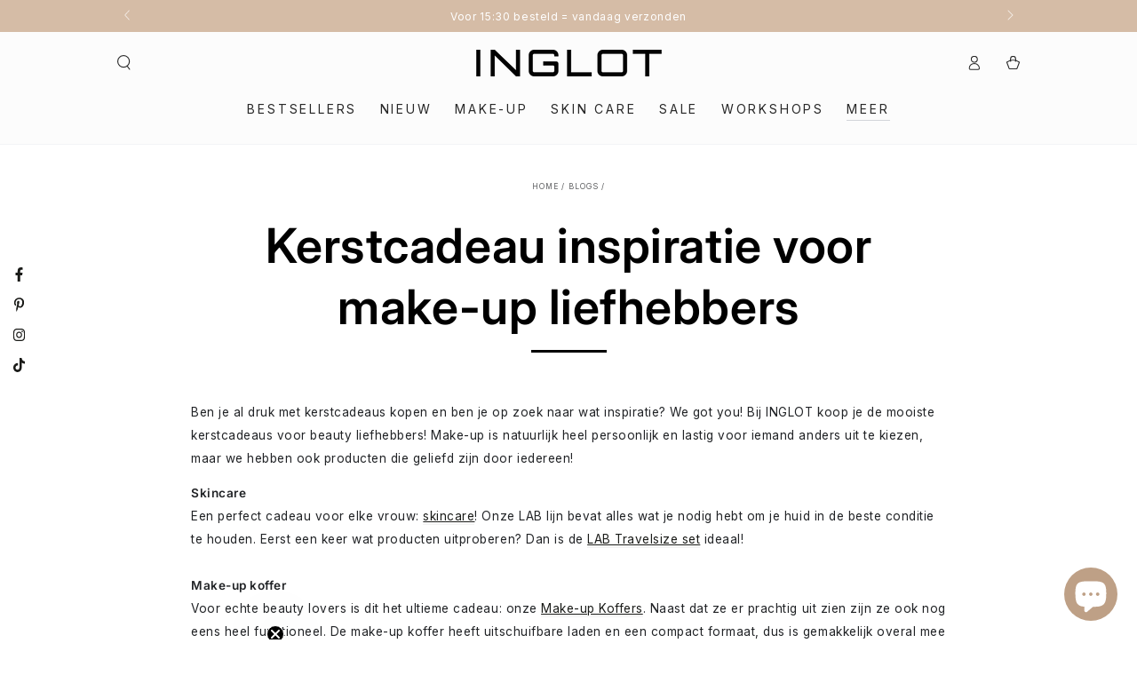

--- FILE ---
content_type: text/html; charset=utf-8
request_url: https://inglot.nl/blogs/leer-de-beste-make-up-technieken/kerstcadeau-inspiratie-voor-make-up-liefhebbers
body_size: 87554
content:
<!doctype html>
<html class="no-js" lang="nl">
  <head>
    <link href="//inglot.nl/cdn/shop/t/30/assets/bss-custom.css?v=51893736317915166191752054388" rel="stylesheet" type="text/css" media="all" />
    <meta charset="utf-8">
    <meta http-equiv="X-UA-Compatible" content="IE=edge">
    <meta name="viewport" content="width=device-width,initial-scale=1">
    <meta name="theme-color" content=""><link rel="preconnect" href="https://cdn.shopify.com" crossorigin><link rel="icon" type="image/png" href="//inglot.nl/cdn/shop/files/brush.png?crop=center&height=32&v=1677852491&width=32"><link rel="preconnect" href="https://fonts.shopifycdn.com" crossorigin>

<meta property="og:site_name" content="INGLOT – Make-up, Nagellak &amp; Workshops">
<meta property="og:url" content="https://inglot.nl/blogs/leer-de-beste-make-up-technieken/kerstcadeau-inspiratie-voor-make-up-liefhebbers">
<meta property="og:title" content="Kerstcadeau inspiratie voor make-up liefhebbers">
<meta property="og:type" content="article">
<meta property="og:description" content="Ben je nog op zoek naar kerstcadeau inspiratie? We got you! Bij INGLOT koop je de mooiste kerstcadeaus voor beauty liefhebbers!"><meta property="og:image" content="http://inglot.nl/cdn/shop/articles/BLOG_HEADERS_13.jpg?v=1670325576">
  <meta property="og:image:secure_url" content="https://inglot.nl/cdn/shop/articles/BLOG_HEADERS_13.jpg?v=1670325576">
  <meta property="og:image:width" content="1500">
  <meta property="og:image:height" content="700"><meta name="twitter:card" content="summary_large_image">
<meta name="twitter:title" content="Kerstcadeau inspiratie voor make-up liefhebbers">
<meta name="twitter:description" content="Ben je nog op zoek naar kerstcadeau inspiratie? We got you! Bij INGLOT koop je de mooiste kerstcadeaus voor beauty liefhebbers!">


    <script async crossorigin fetchpriority="high" src="/cdn/shopifycloud/importmap-polyfill/es-modules-shim.2.4.0.js"></script>
<script type="importmap">
      {
        "imports": {
          "mdl-scrollsnap": "//inglot.nl/cdn/shop/t/30/assets/scrollsnap.js?v=170600829773392310311751916766"
        }
      }
    </script>

    <script src="//inglot.nl/cdn/shop/t/30/assets/vendor-v4.js" defer="defer"></script>
    <script src="//inglot.nl/cdn/shop/t/30/assets/pubsub.js?v=64530984355039965911751916766" defer="defer"></script>
    <script src="//inglot.nl/cdn/shop/t/30/assets/global.js?v=181905490057203266951751916766" defer="defer"></script>
    <script src="//inglot.nl/cdn/shop/t/30/assets/modules-basis.js?v=7117348240208911571751916766" defer="defer"></script>
    <script src="//inglot.nl/cdn/shop/t/30/assets/bss-custom1.js?v=122536938715640896611752053513" defer="defer"></script>

    <script>window.performance && window.performance.mark && window.performance.mark('shopify.content_for_header.start');</script><meta name="google-site-verification" content="Ei9tPba5LW5xshjm1zF3xUKDpf0JWr--JrFtf1HkUyY">
<meta name="google-site-verification" content="Ei9tPba5LW5xshjm1zF3xUKDpf0JWr--JrFtf1HkUyY">
<meta id="shopify-digital-wallet" name="shopify-digital-wallet" content="/56518082653/digital_wallets/dialog">
<meta name="shopify-checkout-api-token" content="6e3f3dc8fe77b3e1134b008e241cff85">
<meta id="in-context-paypal-metadata" data-shop-id="56518082653" data-venmo-supported="false" data-environment="production" data-locale="nl_NL" data-paypal-v4="true" data-currency="EUR">
<link rel="alternate" type="application/atom+xml" title="Feed" href="/blogs/leer-de-beste-make-up-technieken.atom" />
<script async="async" src="/checkouts/internal/preloads.js?locale=nl-NL"></script>
<link rel="preconnect" href="https://shop.app" crossorigin="anonymous">
<script async="async" src="https://shop.app/checkouts/internal/preloads.js?locale=nl-NL&shop_id=56518082653" crossorigin="anonymous"></script>
<script id="apple-pay-shop-capabilities" type="application/json">{"shopId":56518082653,"countryCode":"NL","currencyCode":"EUR","merchantCapabilities":["supports3DS"],"merchantId":"gid:\/\/shopify\/Shop\/56518082653","merchantName":"INGLOT – Make-up, Nagellak \u0026 Workshops","requiredBillingContactFields":["postalAddress","email"],"requiredShippingContactFields":["postalAddress","email"],"shippingType":"shipping","supportedNetworks":["visa","maestro","masterCard","amex"],"total":{"type":"pending","label":"INGLOT – Make-up, Nagellak \u0026 Workshops","amount":"1.00"},"shopifyPaymentsEnabled":true,"supportsSubscriptions":true}</script>
<script id="shopify-features" type="application/json">{"accessToken":"6e3f3dc8fe77b3e1134b008e241cff85","betas":["rich-media-storefront-analytics"],"domain":"inglot.nl","predictiveSearch":true,"shopId":56518082653,"locale":"nl"}</script>
<script>var Shopify = Shopify || {};
Shopify.shop = "inglotbenelux.myshopify.com";
Shopify.locale = "nl";
Shopify.currency = {"active":"EUR","rate":"1.0"};
Shopify.country = "NL";
Shopify.theme = {"name":"INGLOT - 07-07-2025","id":175800549704,"schema_name":"Be Yours","schema_version":"8.3.3","theme_store_id":1399,"role":"main"};
Shopify.theme.handle = "null";
Shopify.theme.style = {"id":null,"handle":null};
Shopify.cdnHost = "inglot.nl/cdn";
Shopify.routes = Shopify.routes || {};
Shopify.routes.root = "/";</script>
<script type="module">!function(o){(o.Shopify=o.Shopify||{}).modules=!0}(window);</script>
<script>!function(o){function n(){var o=[];function n(){o.push(Array.prototype.slice.apply(arguments))}return n.q=o,n}var t=o.Shopify=o.Shopify||{};t.loadFeatures=n(),t.autoloadFeatures=n()}(window);</script>
<script>
  window.ShopifyPay = window.ShopifyPay || {};
  window.ShopifyPay.apiHost = "shop.app\/pay";
  window.ShopifyPay.redirectState = null;
</script>
<script id="shop-js-analytics" type="application/json">{"pageType":"article"}</script>
<script defer="defer" async type="module" src="//inglot.nl/cdn/shopifycloud/shop-js/modules/v2/client.init-shop-cart-sync_BHF27ruw.nl.esm.js"></script>
<script defer="defer" async type="module" src="//inglot.nl/cdn/shopifycloud/shop-js/modules/v2/chunk.common_Dwaf6e9K.esm.js"></script>
<script type="module">
  await import("//inglot.nl/cdn/shopifycloud/shop-js/modules/v2/client.init-shop-cart-sync_BHF27ruw.nl.esm.js");
await import("//inglot.nl/cdn/shopifycloud/shop-js/modules/v2/chunk.common_Dwaf6e9K.esm.js");

  window.Shopify.SignInWithShop?.initShopCartSync?.({"fedCMEnabled":true,"windoidEnabled":true});

</script>
<script>
  window.Shopify = window.Shopify || {};
  if (!window.Shopify.featureAssets) window.Shopify.featureAssets = {};
  window.Shopify.featureAssets['shop-js'] = {"shop-cart-sync":["modules/v2/client.shop-cart-sync_CzejhlBD.nl.esm.js","modules/v2/chunk.common_Dwaf6e9K.esm.js"],"init-fed-cm":["modules/v2/client.init-fed-cm_C5dJsxJP.nl.esm.js","modules/v2/chunk.common_Dwaf6e9K.esm.js"],"shop-button":["modules/v2/client.shop-button_BIUGoX0f.nl.esm.js","modules/v2/chunk.common_Dwaf6e9K.esm.js"],"shop-cash-offers":["modules/v2/client.shop-cash-offers_CAxWVAMP.nl.esm.js","modules/v2/chunk.common_Dwaf6e9K.esm.js","modules/v2/chunk.modal_DPs9tt6r.esm.js"],"init-windoid":["modules/v2/client.init-windoid_D42eFYuP.nl.esm.js","modules/v2/chunk.common_Dwaf6e9K.esm.js"],"shop-toast-manager":["modules/v2/client.shop-toast-manager_CHrVQ4LF.nl.esm.js","modules/v2/chunk.common_Dwaf6e9K.esm.js"],"init-shop-email-lookup-coordinator":["modules/v2/client.init-shop-email-lookup-coordinator_BJ7DGpMB.nl.esm.js","modules/v2/chunk.common_Dwaf6e9K.esm.js"],"init-shop-cart-sync":["modules/v2/client.init-shop-cart-sync_BHF27ruw.nl.esm.js","modules/v2/chunk.common_Dwaf6e9K.esm.js"],"avatar":["modules/v2/client.avatar_BTnouDA3.nl.esm.js"],"pay-button":["modules/v2/client.pay-button_Bt0UM1g1.nl.esm.js","modules/v2/chunk.common_Dwaf6e9K.esm.js"],"init-customer-accounts":["modules/v2/client.init-customer-accounts_CPXMEhMZ.nl.esm.js","modules/v2/client.shop-login-button_BJd_2wNZ.nl.esm.js","modules/v2/chunk.common_Dwaf6e9K.esm.js","modules/v2/chunk.modal_DPs9tt6r.esm.js"],"init-shop-for-new-customer-accounts":["modules/v2/client.init-shop-for-new-customer-accounts_DzP6QY8i.nl.esm.js","modules/v2/client.shop-login-button_BJd_2wNZ.nl.esm.js","modules/v2/chunk.common_Dwaf6e9K.esm.js","modules/v2/chunk.modal_DPs9tt6r.esm.js"],"shop-login-button":["modules/v2/client.shop-login-button_BJd_2wNZ.nl.esm.js","modules/v2/chunk.common_Dwaf6e9K.esm.js","modules/v2/chunk.modal_DPs9tt6r.esm.js"],"init-customer-accounts-sign-up":["modules/v2/client.init-customer-accounts-sign-up_BIO3KTje.nl.esm.js","modules/v2/client.shop-login-button_BJd_2wNZ.nl.esm.js","modules/v2/chunk.common_Dwaf6e9K.esm.js","modules/v2/chunk.modal_DPs9tt6r.esm.js"],"shop-follow-button":["modules/v2/client.shop-follow-button_DdMksvBl.nl.esm.js","modules/v2/chunk.common_Dwaf6e9K.esm.js","modules/v2/chunk.modal_DPs9tt6r.esm.js"],"checkout-modal":["modules/v2/client.checkout-modal_Bfq0xZOZ.nl.esm.js","modules/v2/chunk.common_Dwaf6e9K.esm.js","modules/v2/chunk.modal_DPs9tt6r.esm.js"],"lead-capture":["modules/v2/client.lead-capture_BoSreVYi.nl.esm.js","modules/v2/chunk.common_Dwaf6e9K.esm.js","modules/v2/chunk.modal_DPs9tt6r.esm.js"],"shop-login":["modules/v2/client.shop-login_EGDq7Zjt.nl.esm.js","modules/v2/chunk.common_Dwaf6e9K.esm.js","modules/v2/chunk.modal_DPs9tt6r.esm.js"],"payment-terms":["modules/v2/client.payment-terms_00o-2tv1.nl.esm.js","modules/v2/chunk.common_Dwaf6e9K.esm.js","modules/v2/chunk.modal_DPs9tt6r.esm.js"]};
</script>
<script>(function() {
  var isLoaded = false;
  function asyncLoad() {
    if (isLoaded) return;
    isLoaded = true;
    var urls = ["https:\/\/static.affiliatly.com\/shopify\/v3\/shopify.js?affiliatly_code=AF-1056387\u0026s=2\u0026shop=inglotbenelux.myshopify.com","https:\/\/cdn.nfcube.com\/instafeed-45c9598bd010fdae350477d2c7553147.js?shop=inglotbenelux.myshopify.com","\/\/cdn.shopify.com\/proxy\/46056153a45d455342719c395ff74172e31d8c087c3ac93f4152367966602ac4\/b2b-solution.bsscommerce.com\/js\/bss-b2b-cp.js?shop=inglotbenelux.myshopify.com\u0026sp-cache-control=cHVibGljLCBtYXgtYWdlPTkwMA","https:\/\/cdn.shopify.com\/s\/files\/1\/0565\/1808\/2653\/t\/27\/assets\/subscribe-it.js?v=1729497285\u0026shop=inglotbenelux.myshopify.com","https:\/\/cdn.shopify.com\/s\/files\/1\/0565\/1808\/2653\/t\/30\/assets\/yoast-active-script.js?v=1751916766\u0026shop=inglotbenelux.myshopify.com"];
    for (var i = 0; i < urls.length; i++) {
      var s = document.createElement('script');
      s.type = 'text/javascript';
      s.async = true;
      s.src = urls[i];
      var x = document.getElementsByTagName('script')[0];
      x.parentNode.insertBefore(s, x);
    }
  };
  if(window.attachEvent) {
    window.attachEvent('onload', asyncLoad);
  } else {
    window.addEventListener('load', asyncLoad, false);
  }
})();</script>
<script id="__st">var __st={"a":56518082653,"offset":3600,"reqid":"3970167f-a4a3-4a10-9f3f-c79759e43a75-1768807063","pageurl":"inglot.nl\/blogs\/leer-de-beste-make-up-technieken\/kerstcadeau-inspiratie-voor-make-up-liefhebbers","s":"articles-556903563357","u":"b150c12e4de2","p":"article","rtyp":"article","rid":556903563357};</script>
<script>window.ShopifyPaypalV4VisibilityTracking = true;</script>
<script id="captcha-bootstrap">!function(){'use strict';const t='contact',e='account',n='new_comment',o=[[t,t],['blogs',n],['comments',n],[t,'customer']],c=[[e,'customer_login'],[e,'guest_login'],[e,'recover_customer_password'],[e,'create_customer']],r=t=>t.map((([t,e])=>`form[action*='/${t}']:not([data-nocaptcha='true']) input[name='form_type'][value='${e}']`)).join(','),a=t=>()=>t?[...document.querySelectorAll(t)].map((t=>t.form)):[];function s(){const t=[...o],e=r(t);return a(e)}const i='password',u='form_key',d=['recaptcha-v3-token','g-recaptcha-response','h-captcha-response',i],f=()=>{try{return window.sessionStorage}catch{return}},m='__shopify_v',_=t=>t.elements[u];function p(t,e,n=!1){try{const o=window.sessionStorage,c=JSON.parse(o.getItem(e)),{data:r}=function(t){const{data:e,action:n}=t;return t[m]||n?{data:e,action:n}:{data:t,action:n}}(c);for(const[e,n]of Object.entries(r))t.elements[e]&&(t.elements[e].value=n);n&&o.removeItem(e)}catch(o){console.error('form repopulation failed',{error:o})}}const l='form_type',E='cptcha';function T(t){t.dataset[E]=!0}const w=window,h=w.document,L='Shopify',v='ce_forms',y='captcha';let A=!1;((t,e)=>{const n=(g='f06e6c50-85a8-45c8-87d0-21a2b65856fe',I='https://cdn.shopify.com/shopifycloud/storefront-forms-hcaptcha/ce_storefront_forms_captcha_hcaptcha.v1.5.2.iife.js',D={infoText:'Beschermd door hCaptcha',privacyText:'Privacy',termsText:'Voorwaarden'},(t,e,n)=>{const o=w[L][v],c=o.bindForm;if(c)return c(t,g,e,D).then(n);var r;o.q.push([[t,g,e,D],n]),r=I,A||(h.body.append(Object.assign(h.createElement('script'),{id:'captcha-provider',async:!0,src:r})),A=!0)});var g,I,D;w[L]=w[L]||{},w[L][v]=w[L][v]||{},w[L][v].q=[],w[L][y]=w[L][y]||{},w[L][y].protect=function(t,e){n(t,void 0,e),T(t)},Object.freeze(w[L][y]),function(t,e,n,w,h,L){const[v,y,A,g]=function(t,e,n){const i=e?o:[],u=t?c:[],d=[...i,...u],f=r(d),m=r(i),_=r(d.filter((([t,e])=>n.includes(e))));return[a(f),a(m),a(_),s()]}(w,h,L),I=t=>{const e=t.target;return e instanceof HTMLFormElement?e:e&&e.form},D=t=>v().includes(t);t.addEventListener('submit',(t=>{const e=I(t);if(!e)return;const n=D(e)&&!e.dataset.hcaptchaBound&&!e.dataset.recaptchaBound,o=_(e),c=g().includes(e)&&(!o||!o.value);(n||c)&&t.preventDefault(),c&&!n&&(function(t){try{if(!f())return;!function(t){const e=f();if(!e)return;const n=_(t);if(!n)return;const o=n.value;o&&e.removeItem(o)}(t);const e=Array.from(Array(32),(()=>Math.random().toString(36)[2])).join('');!function(t,e){_(t)||t.append(Object.assign(document.createElement('input'),{type:'hidden',name:u})),t.elements[u].value=e}(t,e),function(t,e){const n=f();if(!n)return;const o=[...t.querySelectorAll(`input[type='${i}']`)].map((({name:t})=>t)),c=[...d,...o],r={};for(const[a,s]of new FormData(t).entries())c.includes(a)||(r[a]=s);n.setItem(e,JSON.stringify({[m]:1,action:t.action,data:r}))}(t,e)}catch(e){console.error('failed to persist form',e)}}(e),e.submit())}));const S=(t,e)=>{t&&!t.dataset[E]&&(n(t,e.some((e=>e===t))),T(t))};for(const o of['focusin','change'])t.addEventListener(o,(t=>{const e=I(t);D(e)&&S(e,y())}));const B=e.get('form_key'),M=e.get(l),P=B&&M;t.addEventListener('DOMContentLoaded',(()=>{const t=y();if(P)for(const e of t)e.elements[l].value===M&&p(e,B);[...new Set([...A(),...v().filter((t=>'true'===t.dataset.shopifyCaptcha))])].forEach((e=>S(e,t)))}))}(h,new URLSearchParams(w.location.search),n,t,e,['guest_login'])})(!0,!0)}();</script>
<script integrity="sha256-4kQ18oKyAcykRKYeNunJcIwy7WH5gtpwJnB7kiuLZ1E=" data-source-attribution="shopify.loadfeatures" defer="defer" src="//inglot.nl/cdn/shopifycloud/storefront/assets/storefront/load_feature-a0a9edcb.js" crossorigin="anonymous"></script>
<script crossorigin="anonymous" defer="defer" src="//inglot.nl/cdn/shopifycloud/storefront/assets/shopify_pay/storefront-65b4c6d7.js?v=20250812"></script>
<script data-source-attribution="shopify.dynamic_checkout.dynamic.init">var Shopify=Shopify||{};Shopify.PaymentButton=Shopify.PaymentButton||{isStorefrontPortableWallets:!0,init:function(){window.Shopify.PaymentButton.init=function(){};var t=document.createElement("script");t.src="https://inglot.nl/cdn/shopifycloud/portable-wallets/latest/portable-wallets.nl.js",t.type="module",document.head.appendChild(t)}};
</script>
<script data-source-attribution="shopify.dynamic_checkout.buyer_consent">
  function portableWalletsHideBuyerConsent(e){var t=document.getElementById("shopify-buyer-consent"),n=document.getElementById("shopify-subscription-policy-button");t&&n&&(t.classList.add("hidden"),t.setAttribute("aria-hidden","true"),n.removeEventListener("click",e))}function portableWalletsShowBuyerConsent(e){var t=document.getElementById("shopify-buyer-consent"),n=document.getElementById("shopify-subscription-policy-button");t&&n&&(t.classList.remove("hidden"),t.removeAttribute("aria-hidden"),n.addEventListener("click",e))}window.Shopify?.PaymentButton&&(window.Shopify.PaymentButton.hideBuyerConsent=portableWalletsHideBuyerConsent,window.Shopify.PaymentButton.showBuyerConsent=portableWalletsShowBuyerConsent);
</script>
<script data-source-attribution="shopify.dynamic_checkout.cart.bootstrap">document.addEventListener("DOMContentLoaded",(function(){function t(){return document.querySelector("shopify-accelerated-checkout-cart, shopify-accelerated-checkout")}if(t())Shopify.PaymentButton.init();else{new MutationObserver((function(e,n){t()&&(Shopify.PaymentButton.init(),n.disconnect())})).observe(document.body,{childList:!0,subtree:!0})}}));
</script>
<link id="shopify-accelerated-checkout-styles" rel="stylesheet" media="screen" href="https://inglot.nl/cdn/shopifycloud/portable-wallets/latest/accelerated-checkout-backwards-compat.css" crossorigin="anonymous">
<style id="shopify-accelerated-checkout-cart">
        #shopify-buyer-consent {
  margin-top: 1em;
  display: inline-block;
  width: 100%;
}

#shopify-buyer-consent.hidden {
  display: none;
}

#shopify-subscription-policy-button {
  background: none;
  border: none;
  padding: 0;
  text-decoration: underline;
  font-size: inherit;
  cursor: pointer;
}

#shopify-subscription-policy-button::before {
  box-shadow: none;
}

      </style>
<script id="sections-script" data-sections="header" defer="defer" src="//inglot.nl/cdn/shop/t/30/compiled_assets/scripts.js?8557"></script>
<script>window.performance && window.performance.mark && window.performance.mark('shopify.content_for_header.end');</script>
<style data-shopify>@font-face {
  font-family: Inter;
  font-weight: 400;
  font-style: normal;
  font-display: swap;
  src: url("//inglot.nl/cdn/fonts/inter/inter_n4.b2a3f24c19b4de56e8871f609e73ca7f6d2e2bb9.woff2") format("woff2"),
       url("//inglot.nl/cdn/fonts/inter/inter_n4.af8052d517e0c9ffac7b814872cecc27ae1fa132.woff") format("woff");
}

  @font-face {
  font-family: Inter;
  font-weight: 600;
  font-style: normal;
  font-display: swap;
  src: url("//inglot.nl/cdn/fonts/inter/inter_n6.771af0474a71b3797eb38f3487d6fb79d43b6877.woff2") format("woff2"),
       url("//inglot.nl/cdn/fonts/inter/inter_n6.88c903d8f9e157d48b73b7777d0642925bcecde7.woff") format("woff");
}

  @font-face {
  font-family: Inter;
  font-weight: 400;
  font-style: italic;
  font-display: swap;
  src: url("//inglot.nl/cdn/fonts/inter/inter_i4.feae1981dda792ab80d117249d9c7e0f1017e5b3.woff2") format("woff2"),
       url("//inglot.nl/cdn/fonts/inter/inter_i4.62773b7113d5e5f02c71486623cf828884c85c6e.woff") format("woff");
}

  @font-face {
  font-family: Inter;
  font-weight: 600;
  font-style: italic;
  font-display: swap;
  src: url("//inglot.nl/cdn/fonts/inter/inter_i6.3bbe0fe1c7ee4f282f9c2e296f3e4401a48cbe19.woff2") format("woff2"),
       url("//inglot.nl/cdn/fonts/inter/inter_i6.8bea21f57a10d5416ddf685e2c91682ec237876d.woff") format("woff");
}

  @font-face {
  font-family: Inter;
  font-weight: 600;
  font-style: normal;
  font-display: swap;
  src: url("//inglot.nl/cdn/fonts/inter/inter_n6.771af0474a71b3797eb38f3487d6fb79d43b6877.woff2") format("woff2"),
       url("//inglot.nl/cdn/fonts/inter/inter_n6.88c903d8f9e157d48b73b7777d0642925bcecde7.woff") format("woff");
}

  @font-face {
  font-family: Inter;
  font-weight: 600;
  font-style: normal;
  font-display: swap;
  src: url("//inglot.nl/cdn/fonts/inter/inter_n6.771af0474a71b3797eb38f3487d6fb79d43b6877.woff2") format("woff2"),
       url("//inglot.nl/cdn/fonts/inter/inter_n6.88c903d8f9e157d48b73b7777d0642925bcecde7.woff") format("woff");
}


  :root {
    --font-body-family: Inter, sans-serif;
    --font-body-style: normal;
    --font-body-weight: 400;

    --font-heading-family: Inter, sans-serif;
    --font-heading-style: normal;
    --font-heading-weight: 600;

    --font-body-scale: 0.85;
    --font-heading-scale: 1.0588235294117647;

    --font-navigation-family: var(--font-body-family);
    --font-navigation-size: 14px;
    --font-navigation-weight: var(--font-body-weight);
    --font-button-family: var(--font-body-family);
    --font-button-size: 14px;
    --font-button-baseline: 0rem;
    --font-price-family: var(--font-heading-family);
    --font-price-scale: var(--font-heading-scale);

    --color-base-text: 33, 35, 38;
    --color-base-background: 255, 255, 255;
    --color-base-solid-button-labels: 255, 255, 255;
    --color-base-outline-button-labels: 26, 27, 24;
    --color-base-accent: 213, 188, 166;
    --color-base-heading: 0, 0, 0;
    --color-base-border: 243, 243, 243;
    --color-placeholder: 243, 243, 243;
    --color-overlay: 33, 35, 38;
    --color-keyboard-focus: 1, 94, 204;
    --color-shadow: 168, 232, 226;
    --shadow-opacity: 1;

    --color-background-dark: 235, 235, 235;
    --color-price: #000000;
    --color-sale-price: #d72c0d;
    --color-sale-badge-background: #d72c0d;
    --color-reviews: #ffb503;
    --color-critical: #d72c0d;
    --color-success: #008060;
    --color-highlight: 255, 181, 3;

    --payment-terms-background-color: #ffffff;
    --page-width: 130rem;
    --page-width-margin: 0rem;

    --card-color-scheme: var(--color-placeholder);
    --card-text-alignment: left;
    --card-flex-alignment: flex-left;
    --card-image-padding: 0px;
    --card-border-width: 0px;
    --card-radius: 0px;
    --card-shadow-horizontal-offset: 0px;
    --card-shadow-vertical-offset: 0px;
    
    --button-radius: 0px;
    --button-border-width: 1px;
    --button-shadow-horizontal-offset: 0px;
    --button-shadow-vertical-offset: 0px;

    --spacing-sections-desktop: 0px;
    --spacing-sections-mobile: 0px;

    --gradient-free-ship-progress: linear-gradient(325deg,#F9423A 0,#F1E04D 100%);
    --gradient-free-ship-complete: linear-gradient(325deg, #049cff 0, #35ee7a 100%);

    --plabel-price-tag-color: #000000;
    --plabel-price-tag-background: #d1d5db;
    --plabel-price-tag-height: 2.5rem;

    --swatch-outline-color: #f4f6f8;
  }

  *,
  *::before,
  *::after {
    box-sizing: inherit;
  }

  html {
    box-sizing: border-box;
    font-size: calc(var(--font-body-scale) * 62.5%);
    height: 100%;
  }

  body {
    min-height: 100%;
    margin: 0;
    font-size: 1.5rem;
    letter-spacing: 0.06rem;
    line-height: calc(1 + 0.8 / var(--font-body-scale));
    font-family: var(--font-body-family);
    font-style: var(--font-body-style);
    font-weight: var(--font-body-weight);
  }

  @media screen and (min-width: 750px) {
    body {
      font-size: 1.6rem;
    }
  }</style><link href="//inglot.nl/cdn/shop/t/30/assets/base.css?v=94687778873411575841751916766" rel="stylesheet" type="text/css" media="all" /><link rel="stylesheet" href="//inglot.nl/cdn/shop/t/30/assets/apps.css?v=58555770612562691921751916766" media="print" fetchpriority="low" onload="this.media='all'"><link rel="preload" as="font" href="//inglot.nl/cdn/fonts/inter/inter_n4.b2a3f24c19b4de56e8871f609e73ca7f6d2e2bb9.woff2" type="font/woff2" crossorigin><link rel="preload" as="font" href="//inglot.nl/cdn/fonts/inter/inter_n6.771af0474a71b3797eb38f3487d6fb79d43b6877.woff2" type="font/woff2" crossorigin><link rel="stylesheet" href="//inglot.nl/cdn/shop/t/30/assets/component-predictive-search.css?v=94320327991181004901751916766" media="print" onload="this.media='all'"><link rel="stylesheet" href="//inglot.nl/cdn/shop/t/30/assets/component-color-swatches.css?v=147375175252346861151751916766" media="print" onload="this.media='all'"><script>
  document.documentElement.classList.replace('no-js', 'js');

  window.theme = window.theme || {};

  theme.routes = {
    root_url: '/',
    cart_url: '/cart',
    cart_add_url: '/cart/add',
    cart_change_url: '/cart/change',
    cart_update_url: '/cart/update',
    search_url: '/search',
    predictive_search_url: '/search/suggest'
  };

  theme.cartStrings = {
    error: `Er is een fout opgetreden probleem het later opnieuw`,
    quantityError: `I18n Error: Missing interpolation value "quanity" for "Er is een fout opgetreden met de hoeveelheid {{ quanity }} probleem het later opnieuw"`
  };

  theme.variantStrings = {
    addToCart: `Toevoegen`,
    soldOut: `Uitverkocht`,
    unavailable: `Niet beschikbaar`,
    preOrder: `Pre-order`
  };

  theme.accessibilityStrings = {
    imageAvailable: `Image [index] is now available in gallery view`,
    shareSuccess: `Link succesvol gekopieerd`,
    fillInAllLineItemPropertyRequiredFields: ``
  }

  theme.dateStrings = {
    d: `D`,
    day: `Dag`,
    days: `Dagen`,
    hour: `Uur`,
    hours: `Uren`,
    minute: `Minuut`,
    minutes: `Minuten`,
    second: `Seconde`,
    seconds: `Secondes`
  };theme.shopSettings = {
    moneyFormat: "\u003cspan class=dualPrice\u003e€{{amount_with_comma_separator}}\u003c\/span\u003e",
    isoCode: "EUR",
    cartDrawer: true,
    currencyCode: false,
    giftwrapRate: 'product'
  };

  theme.settings = {
    themeName: 'Be Yours',
    themeVersion: '8.3.3',
    agencyId: ''
  };

  /*! (c) Andrea Giammarchi @webreflection ISC */
  !function(){"use strict";var e=function(e,t){var n=function(e){for(var t=0,n=e.length;t<n;t++)r(e[t])},r=function(e){var t=e.target,n=e.attributeName,r=e.oldValue;t.attributeChangedCallback(n,r,t.getAttribute(n))};return function(o,a){var l=o.constructor.observedAttributes;return l&&e(a).then((function(){new t(n).observe(o,{attributes:!0,attributeOldValue:!0,attributeFilter:l});for(var e=0,a=l.length;e<a;e++)o.hasAttribute(l[e])&&r({target:o,attributeName:l[e],oldValue:null})})),o}};function t(e,t){(null==t||t>e.length)&&(t=e.length);for(var n=0,r=new Array(t);n<t;n++)r[n]=e[n];return r}function n(e,n){var r="undefined"!=typeof Symbol&&e[Symbol.iterator]||e["@@iterator"];if(!r){if(Array.isArray(e)||(r=function(e,n){if(e){if("string"==typeof e)return t(e,n);var r=Object.prototype.toString.call(e).slice(8,-1);return"Object"===r&&e.constructor&&(r=e.constructor.name),"Map"===r||"Set"===r?Array.from(e):"Arguments"===r||/^(?:Ui|I)nt(?:8|16|32)(?:Clamped)?Array$/.test(r)?t(e,n):void 0}}(e))||n&&e&&"number"==typeof e.length){r&&(e=r);var o=0,a=function(){};return{s:a,n:function(){return o>=e.length?{done:!0}:{done:!1,value:e[o++]}},e:function(e){throw e},f:a}}throw new TypeError("Invalid attempt to iterate non-iterable instance.\nIn order to be iterable, non-array objects must have a [Symbol.iterator]() method.")}var l,i=!0,u=!1;return{s:function(){r=r.call(e)},n:function(){var e=r.next();return i=e.done,e},e:function(e){u=!0,l=e},f:function(){try{i||null==r.return||r.return()}finally{if(u)throw l}}}}
  /*! (c) Andrea Giammarchi - ISC */var r=!0,o=!1,a="querySelectorAll",l="querySelectorAll",i=self,u=i.document,c=i.Element,s=i.MutationObserver,f=i.Set,d=i.WeakMap,h=function(e){return l in e},v=[].filter,g=function(e){var t=new d,i=function(n,r){var o;if(r)for(var a,l=function(e){return e.matches||e.webkitMatchesSelector||e.msMatchesSelector}(n),i=0,u=p.length;i<u;i++)l.call(n,a=p[i])&&(t.has(n)||t.set(n,new f),(o=t.get(n)).has(a)||(o.add(a),e.handle(n,r,a)));else t.has(n)&&(o=t.get(n),t.delete(n),o.forEach((function(t){e.handle(n,r,t)})))},g=function(e){for(var t=!(arguments.length>1&&void 0!==arguments[1])||arguments[1],n=0,r=e.length;n<r;n++)i(e[n],t)},p=e.query,y=e.root||u,m=function(e){var t=arguments.length>1&&void 0!==arguments[1]?arguments[1]:document,l=arguments.length>2&&void 0!==arguments[2]?arguments[2]:MutationObserver,i=arguments.length>3&&void 0!==arguments[3]?arguments[3]:["*"],u=function t(o,l,i,u,c,s){var f,d=n(o);try{for(d.s();!(f=d.n()).done;){var h=f.value;(s||a in h)&&(c?i.has(h)||(i.add(h),u.delete(h),e(h,c)):u.has(h)||(u.add(h),i.delete(h),e(h,c)),s||t(h[a](l),l,i,u,c,r))}}catch(e){d.e(e)}finally{d.f()}},c=new l((function(e){if(i.length){var t,a=i.join(","),l=new Set,c=new Set,s=n(e);try{for(s.s();!(t=s.n()).done;){var f=t.value,d=f.addedNodes,h=f.removedNodes;u(h,a,l,c,o,o),u(d,a,l,c,r,o)}}catch(e){s.e(e)}finally{s.f()}}})),s=c.observe;return(c.observe=function(e){return s.call(c,e,{subtree:r,childList:r})})(t),c}(i,y,s,p),b=c.prototype.attachShadow;return b&&(c.prototype.attachShadow=function(e){var t=b.call(this,e);return m.observe(t),t}),p.length&&g(y[l](p)),{drop:function(e){for(var n=0,r=e.length;n<r;n++)t.delete(e[n])},flush:function(){for(var e=m.takeRecords(),t=0,n=e.length;t<n;t++)g(v.call(e[t].removedNodes,h),!1),g(v.call(e[t].addedNodes,h),!0)},observer:m,parse:g}},p=self,y=p.document,m=p.Map,b=p.MutationObserver,w=p.Object,E=p.Set,S=p.WeakMap,A=p.Element,M=p.HTMLElement,O=p.Node,N=p.Error,C=p.TypeError,T=p.Reflect,q=w.defineProperty,I=w.keys,D=w.getOwnPropertyNames,L=w.setPrototypeOf,P=!self.customElements,k=function(e){for(var t=I(e),n=[],r=t.length,o=0;o<r;o++)n[o]=e[t[o]],delete e[t[o]];return function(){for(var o=0;o<r;o++)e[t[o]]=n[o]}};if(P){var x=function(){var e=this.constructor;if(!$.has(e))throw new C("Illegal constructor");var t=$.get(e);if(W)return z(W,t);var n=H.call(y,t);return z(L(n,e.prototype),t)},H=y.createElement,$=new m,_=new m,j=new m,R=new m,V=[],U=g({query:V,handle:function(e,t,n){var r=j.get(n);if(t&&!r.isPrototypeOf(e)){var o=k(e);W=L(e,r);try{new r.constructor}finally{W=null,o()}}var a="".concat(t?"":"dis","connectedCallback");a in r&&e[a]()}}).parse,W=null,F=function(e){if(!_.has(e)){var t,n=new Promise((function(e){t=e}));_.set(e,{$:n,_:t})}return _.get(e).$},z=e(F,b);q(self,"customElements",{configurable:!0,value:{define:function(e,t){if(R.has(e))throw new N('the name "'.concat(e,'" has already been used with this registry'));$.set(t,e),j.set(e,t.prototype),R.set(e,t),V.push(e),F(e).then((function(){U(y.querySelectorAll(e))})),_.get(e)._(t)},get:function(e){return R.get(e)},whenDefined:F}}),q(x.prototype=M.prototype,"constructor",{value:x}),q(self,"HTMLElement",{configurable:!0,value:x}),q(y,"createElement",{configurable:!0,value:function(e,t){var n=t&&t.is,r=n?R.get(n):R.get(e);return r?new r:H.call(y,e)}}),"isConnected"in O.prototype||q(O.prototype,"isConnected",{configurable:!0,get:function(){return!(this.ownerDocument.compareDocumentPosition(this)&this.DOCUMENT_POSITION_DISCONNECTED)}})}else if(P=!self.customElements.get("extends-li"))try{var B=function e(){return self.Reflect.construct(HTMLLIElement,[],e)};B.prototype=HTMLLIElement.prototype;var G="extends-li";self.customElements.define("extends-li",B,{extends:"li"}),P=y.createElement("li",{is:G}).outerHTML.indexOf(G)<0;var J=self.customElements,K=J.get,Q=J.whenDefined;q(self.customElements,"whenDefined",{configurable:!0,value:function(e){var t=this;return Q.call(this,e).then((function(n){return n||K.call(t,e)}))}})}catch(e){}if(P){var X=function(e){var t=ae.get(e);ve(t.querySelectorAll(this),e.isConnected)},Y=self.customElements,Z=y.createElement,ee=Y.define,te=Y.get,ne=Y.upgrade,re=T||{construct:function(e){return e.call(this)}},oe=re.construct,ae=new S,le=new E,ie=new m,ue=new m,ce=new m,se=new m,fe=[],de=[],he=function(e){return se.get(e)||te.call(Y,e)},ve=g({query:de,handle:function(e,t,n){var r=ce.get(n);if(t&&!r.isPrototypeOf(e)){var o=k(e);be=L(e,r);try{new r.constructor}finally{be=null,o()}}var a="".concat(t?"":"dis","connectedCallback");a in r&&e[a]()}}).parse,ge=g({query:fe,handle:function(e,t){ae.has(e)&&(t?le.add(e):le.delete(e),de.length&&X.call(de,e))}}).parse,pe=A.prototype.attachShadow;pe&&(A.prototype.attachShadow=function(e){var t=pe.call(this,e);return ae.set(this,t),t});var ye=function(e){if(!ue.has(e)){var t,n=new Promise((function(e){t=e}));ue.set(e,{$:n,_:t})}return ue.get(e).$},me=e(ye,b),be=null;D(self).filter((function(e){return/^HTML.*Element$/.test(e)})).forEach((function(e){var t=self[e];function n(){var e=this.constructor;if(!ie.has(e))throw new C("Illegal constructor");var n=ie.get(e),r=n.is,o=n.tag;if(r){if(be)return me(be,r);var a=Z.call(y,o);return a.setAttribute("is",r),me(L(a,e.prototype),r)}return oe.call(this,t,[],e)}q(n.prototype=t.prototype,"constructor",{value:n}),q(self,e,{value:n})})),q(y,"createElement",{configurable:!0,value:function(e,t){var n=t&&t.is;if(n){var r=se.get(n);if(r&&ie.get(r).tag===e)return new r}var o=Z.call(y,e);return n&&o.setAttribute("is",n),o}}),q(Y,"get",{configurable:!0,value:he}),q(Y,"whenDefined",{configurable:!0,value:ye}),q(Y,"upgrade",{configurable:!0,value:function(e){var t=e.getAttribute("is");if(t){var n=se.get(t);if(n)return void me(L(e,n.prototype),t)}ne.call(Y,e)}}),q(Y,"define",{configurable:!0,value:function(e,t,n){if(he(e))throw new N("'".concat(e,"' has already been defined as a custom element"));var r,o=n&&n.extends;ie.set(t,o?{is:e,tag:o}:{is:"",tag:e}),o?(r="".concat(o,'[is="').concat(e,'"]'),ce.set(r,t.prototype),se.set(e,t),de.push(r)):(ee.apply(Y,arguments),fe.push(r=e)),ye(e).then((function(){o?(ve(y.querySelectorAll(r)),le.forEach(X,[r])):ge(y.querySelectorAll(r))})),ue.get(e)._(t)}})}}();
</script>
<!-- BEGIN app block: shopify://apps/xo-insert-code/blocks/insert-code-header/72017b12-3679-442e-b23c-5c62460717f5 --><!-- XO-InsertCode Header -->


<!-- End: XO-InsertCode Header -->


<!-- END app block --><!-- BEGIN app block: shopify://apps/judge-me-reviews/blocks/judgeme_core/61ccd3b1-a9f2-4160-9fe9-4fec8413e5d8 --><!-- Start of Judge.me Core -->






<link rel="dns-prefetch" href="https://cdnwidget.judge.me">
<link rel="dns-prefetch" href="https://cdn.judge.me">
<link rel="dns-prefetch" href="https://cdn1.judge.me">
<link rel="dns-prefetch" href="https://api.judge.me">

<script data-cfasync='false' class='jdgm-settings-script'>window.jdgmSettings={"pagination":5,"disable_web_reviews":false,"badge_no_review_text":"Geen beoordelingen","badge_n_reviews_text":"{{ n }} beoordeling/beoordelingen","badge_star_color":"#000000","hide_badge_preview_if_no_reviews":true,"badge_hide_text":false,"enforce_center_preview_badge":false,"widget_title":"Klantbeoordelingen","widget_open_form_text":"Schrijf een beoordeling","widget_close_form_text":"Beoordeling annuleren","widget_refresh_page_text":"Pagina vernieuwen","widget_summary_text":"Gebaseerd op {{ number_of_reviews }} beoordeling/beoordelingen","widget_no_review_text":"Wees de eerste om een beoordeling te schrijven","widget_name_field_text":"Weergavenaam","widget_verified_name_field_text":"Geverifieerde naam (openbaar)","widget_name_placeholder_text":"Weergavenaam","widget_required_field_error_text":"Dit veld is verplicht.","widget_email_field_text":"E-mailadres","widget_verified_email_field_text":"Geverifieerde e-mail (privé, kan niet worden bewerkt)","widget_email_placeholder_text":"Je e-mailadres","widget_email_field_error_text":"Voer een geldig e-mailadres in.","widget_rating_field_text":"Beoordeling","widget_review_title_field_text":"Titel beoordeling","widget_review_title_placeholder_text":"Geef je beoordeling een titel","widget_review_body_field_text":"Beoordeling inhoud","widget_review_body_placeholder_text":"Begin hier met schrijven...","widget_pictures_field_text":"Foto/Video (optioneel)","widget_submit_review_text":"Beoordeling indienen","widget_submit_verified_review_text":"Geverifieerde beoordeling indienen","widget_submit_success_msg_with_auto_publish":"Dank je wel! Vernieuw de pagina over een paar momenten om je beoordeling te zien. Je kunt je beoordeling verwijderen of bewerken door in te loggen bij \u003ca href='https://judge.me/login' target='_blank' rel='nofollow noopener'\u003eJudge.me\u003c/a\u003e","widget_submit_success_msg_no_auto_publish":"Dank je wel! Je beoordeling wordt gepubliceerd zodra deze is goedgekeurd door de winkelbeheerder. Je kunt je beoordeling verwijderen of bewerken door in te loggen bij \u003ca href='https://judge.me/login' target='_blank' rel='nofollow noopener'\u003eJudge.me\u003c/a\u003e","widget_show_default_reviews_out_of_total_text":"{{ n_reviews_shown }} van de {{ n_reviews }} beoordelingen worden getoond.","widget_show_all_link_text":"Toon alles","widget_show_less_link_text":"Toon minder","widget_author_said_text":"{{ reviewer_name }} zei:","widget_days_text":"{{ n }} dagen geleden","widget_weeks_text":"{{ n }} week/weken geleden","widget_months_text":"{{ n }} maand/maanden geleden","widget_years_text":"{{ n }} jaar/jaren geleden","widget_yesterday_text":"Gisteren","widget_today_text":"Vandaag","widget_replied_text":"\u003e\u003e {{ shop_name }} antwoordde:","widget_read_more_text":"Lees meer","widget_reviewer_name_as_initial":"","widget_rating_filter_color":"","widget_rating_filter_see_all_text":"Bekijk alle beoordelingen","widget_sorting_most_recent_text":"Meest recent","widget_sorting_highest_rating_text":"Hoogste beoordeling","widget_sorting_lowest_rating_text":"Laagste beoordeling","widget_sorting_with_pictures_text":"Alleen foto's","widget_sorting_most_helpful_text":"Meest nuttig","widget_open_question_form_text":"Stel een vraag","widget_reviews_subtab_text":"Beoordelingen","widget_questions_subtab_text":"Vragen","widget_question_label_text":"Vraag","widget_answer_label_text":"Antwoord","widget_question_placeholder_text":"Schrijf hier je vraag","widget_submit_question_text":"Vraag indienen","widget_question_submit_success_text":"Bedankt voor je vraag! We zullen je op de hoogte stellen zodra deze is beantwoord.","widget_star_color":"#000000","verified_badge_text":"Geverifieerd","verified_badge_bg_color":"","verified_badge_text_color":"","verified_badge_placement":"left-of-reviewer-name","widget_review_max_height":"","widget_hide_border":false,"widget_social_share":false,"widget_thumb":false,"widget_review_location_show":false,"widget_location_format":"country_iso_code","all_reviews_include_out_of_store_products":true,"all_reviews_out_of_store_text":"(buiten de winkel)","all_reviews_pagination":100,"all_reviews_product_name_prefix_text":"over","enable_review_pictures":true,"enable_question_anwser":false,"widget_theme":"","review_date_format":"mm/dd/yyyy","default_sort_method":"most-recent","widget_product_reviews_subtab_text":"Productbeoordelingen","widget_shop_reviews_subtab_text":"Winkelbeoordelingen","widget_other_products_reviews_text":"Beoordelingen voor andere producten","widget_store_reviews_subtab_text":"Winkelbeoordelingen","widget_no_store_reviews_text":"Deze winkel heeft nog geen beoordelingen","widget_web_restriction_product_reviews_text":"Dit product heeft nog geen beoordelingen","widget_no_items_text":"Geen items gevonden","widget_show_more_text":"Toon meer","widget_write_a_store_review_text":"Schrijf een winkelbeoordeling","widget_other_languages_heading":"Beoordelingen in andere talen","widget_translate_review_text":"Vertaal beoordeling naar {{ language }}","widget_translating_review_text":"Bezig met vertalen...","widget_show_original_translation_text":"Toon origineel ({{ language }})","widget_translate_review_failed_text":"Beoordeling kon niet worden vertaald.","widget_translate_review_retry_text":"Opnieuw proberen","widget_translate_review_try_again_later_text":"Probeer het later opnieuw","show_product_url_for_grouped_product":false,"widget_sorting_pictures_first_text":"Foto's eerst","show_pictures_on_all_rev_page_mobile":false,"show_pictures_on_all_rev_page_desktop":false,"floating_tab_hide_mobile_install_preference":false,"floating_tab_button_name":"★ Beoordelingen","floating_tab_title":"Laat klanten voor ons spreken","floating_tab_button_color":"","floating_tab_button_background_color":"","floating_tab_url":"","floating_tab_url_enabled":false,"floating_tab_tab_style":"text","all_reviews_text_badge_text":"Klanten beoordelen ons met {{ shop.metafields.judgeme.all_reviews_rating | round: 1 }}/5 op basis van {{ shop.metafields.judgeme.all_reviews_count }} beoordelingen.","all_reviews_text_badge_text_branded_style":"{{ shop.metafields.judgeme.all_reviews_rating | round: 1 }} van de 5 sterren op basis van {{ shop.metafields.judgeme.all_reviews_count }} beoordelingen","is_all_reviews_text_badge_a_link":false,"show_stars_for_all_reviews_text_badge":false,"all_reviews_text_badge_url":"","all_reviews_text_style":"text","all_reviews_text_color_style":"judgeme_brand_color","all_reviews_text_color":"#108474","all_reviews_text_show_jm_brand":true,"featured_carousel_show_header":true,"featured_carousel_title":"Laat klanten voor ons spreken","testimonials_carousel_title":"Klanten beoordelen ons","videos_carousel_title":"Echte klantervaringen","cards_carousel_title":"Klanten beoordelen ons","featured_carousel_count_text":"uit {{ n }} beoordelingen","featured_carousel_add_link_to_all_reviews_page":false,"featured_carousel_url":"","featured_carousel_show_images":true,"featured_carousel_autoslide_interval":5,"featured_carousel_arrows_on_the_sides":false,"featured_carousel_height":250,"featured_carousel_width":80,"featured_carousel_image_size":0,"featured_carousel_image_height":250,"featured_carousel_arrow_color":"#eeeeee","verified_count_badge_style":"vintage","verified_count_badge_orientation":"horizontal","verified_count_badge_color_style":"judgeme_brand_color","verified_count_badge_color":"#108474","is_verified_count_badge_a_link":false,"verified_count_badge_url":"","verified_count_badge_show_jm_brand":true,"widget_rating_preset_default":5,"widget_first_sub_tab":"product-reviews","widget_show_histogram":true,"widget_histogram_use_custom_color":false,"widget_pagination_use_custom_color":false,"widget_star_use_custom_color":true,"widget_verified_badge_use_custom_color":false,"widget_write_review_use_custom_color":false,"picture_reminder_submit_button":"Upload Pictures","enable_review_videos":false,"mute_video_by_default":false,"widget_sorting_videos_first_text":"Video's eerst","widget_review_pending_text":"In afwachting","featured_carousel_items_for_large_screen":3,"social_share_options_order":"Facebook,Twitter","remove_microdata_snippet":true,"disable_json_ld":false,"enable_json_ld_products":false,"preview_badge_show_question_text":false,"preview_badge_no_question_text":"Geen vragen","preview_badge_n_question_text":"{{ number_of_questions }} vraag/vragen","qa_badge_show_icon":false,"qa_badge_position":"same-row","remove_judgeme_branding":false,"widget_add_search_bar":false,"widget_search_bar_placeholder":"Zoeken","widget_sorting_verified_only_text":"Alleen geverifieerd","featured_carousel_theme":"default","featured_carousel_show_rating":true,"featured_carousel_show_title":true,"featured_carousel_show_body":true,"featured_carousel_show_date":false,"featured_carousel_show_reviewer":true,"featured_carousel_show_product":false,"featured_carousel_header_background_color":"#108474","featured_carousel_header_text_color":"#ffffff","featured_carousel_name_product_separator":"reviewed","featured_carousel_full_star_background":"#108474","featured_carousel_empty_star_background":"#dadada","featured_carousel_vertical_theme_background":"#f9fafb","featured_carousel_verified_badge_enable":false,"featured_carousel_verified_badge_color":"#108474","featured_carousel_border_style":"round","featured_carousel_review_line_length_limit":3,"featured_carousel_more_reviews_button_text":"Meer beoordelingen lezen","featured_carousel_view_product_button_text":"Product bekijken","all_reviews_page_load_reviews_on":"scroll","all_reviews_page_load_more_text":"Meer beoordelingen laden","disable_fb_tab_reviews":false,"enable_ajax_cdn_cache":false,"widget_public_name_text":"openbaar weergegeven als","default_reviewer_name":"John Smith","default_reviewer_name_has_non_latin":true,"widget_reviewer_anonymous":"Anoniem","medals_widget_title":"Judge.me Beoordelingsmedailles","medals_widget_background_color":"#f9fafb","medals_widget_position":"footer_all_pages","medals_widget_border_color":"#f9fafb","medals_widget_verified_text_position":"left","medals_widget_use_monochromatic_version":false,"medals_widget_elements_color":"#108474","show_reviewer_avatar":false,"widget_invalid_yt_video_url_error_text":"Geen YouTube video URL","widget_max_length_field_error_text":"Voer niet meer dan {0} tekens in.","widget_show_country_flag":false,"widget_show_collected_via_shop_app":true,"widget_verified_by_shop_badge_style":"light","widget_verified_by_shop_text":"Geverifieerd door winkel","widget_show_photo_gallery":false,"widget_load_with_code_splitting":true,"widget_ugc_install_preference":false,"widget_ugc_title":"Door ons gemaakt, door jou gedeeld","widget_ugc_subtitle":"Tag ons om je afbeelding op onze pagina te zien","widget_ugc_arrows_color":"#ffffff","widget_ugc_primary_button_text":"Nu kopen","widget_ugc_primary_button_background_color":"#108474","widget_ugc_primary_button_text_color":"#ffffff","widget_ugc_primary_button_border_width":"0","widget_ugc_primary_button_border_style":"none","widget_ugc_primary_button_border_color":"#108474","widget_ugc_primary_button_border_radius":"25","widget_ugc_secondary_button_text":"Meer laden","widget_ugc_secondary_button_background_color":"#ffffff","widget_ugc_secondary_button_text_color":"#108474","widget_ugc_secondary_button_border_width":"2","widget_ugc_secondary_button_border_style":"solid","widget_ugc_secondary_button_border_color":"#108474","widget_ugc_secondary_button_border_radius":"25","widget_ugc_reviews_button_text":"Beoordelingen bekijken","widget_ugc_reviews_button_background_color":"#ffffff","widget_ugc_reviews_button_text_color":"#108474","widget_ugc_reviews_button_border_width":"2","widget_ugc_reviews_button_border_style":"solid","widget_ugc_reviews_button_border_color":"#108474","widget_ugc_reviews_button_border_radius":"25","widget_ugc_reviews_button_link_to":"judgeme-reviews-page","widget_ugc_show_post_date":true,"widget_ugc_max_width":"800","widget_rating_metafield_value_type":true,"widget_primary_color":"#d5bca6","widget_enable_secondary_color":false,"widget_secondary_color":"#8133e1","widget_summary_average_rating_text":"{{ average_rating }} van de 5","widget_media_grid_title":"Foto's en video's van klanten","widget_media_grid_see_more_text":"Meer bekijken","widget_round_style":false,"widget_show_product_medals":true,"widget_verified_by_judgeme_text":"Geverifieerde reviews ","widget_show_store_medals":true,"widget_verified_by_judgeme_text_in_store_medals":"Geverifieerd door Judge.me","widget_media_field_exceed_quantity_message":"Sorry, we kunnen slechts {{ max_media }} voor één beoordeling accepteren.","widget_media_field_exceed_limit_message":"{{ file_name }} is te groot, selecteer een {{ media_type }} kleiner dan {{ size_limit }}MB.","widget_review_submitted_text":"Beoordeling ingediend!","widget_question_submitted_text":"Vraag ingediend!","widget_close_form_text_question":"Annuleren","widget_write_your_answer_here_text":"Schrijf je antwoord hier","widget_enabled_branded_link":true,"widget_show_collected_by_judgeme":false,"widget_reviewer_name_color":"","widget_write_review_text_color":"","widget_write_review_bg_color":"","widget_collected_by_judgeme_text":"verzameld door Judge.me","widget_pagination_type":"standard","widget_load_more_text":"Meer laden","widget_load_more_color":"#108474","widget_full_review_text":"Volledige beoordeling","widget_read_more_reviews_text":"Meer beoordelingen lezen","widget_read_questions_text":"Vragen lezen","widget_questions_and_answers_text":"Vragen \u0026 antwoorden","widget_verified_by_text":"Geverifieerd door","widget_verified_text":"Geverifieerd","widget_number_of_reviews_text":"{{ number_of_reviews }} beoordelingen","widget_back_button_text":"Terug","widget_next_button_text":"Volgende","widget_custom_forms_filter_button":"Filters","custom_forms_style":"vertical","widget_show_review_information":false,"how_reviews_are_collected":"Hoe worden beoordelingen verzameld?","widget_show_review_keywords":false,"widget_gdpr_statement":"Hoe we je gegevens gebruiken: We nemen alleen contact met je op over de beoordeling die je hebt achtergelaten, en alleen indien nodig. Door je beoordeling in te dienen, ga je akkoord met Judge.me's \u003ca href='https://judge.me/terms' target='_blank' rel='nofollow noopener'\u003evoorwaarden\u003c/a\u003e, \u003ca href='https://judge.me/privacy' target='_blank' rel='nofollow noopener'\u003eprivacy\u003c/a\u003e en \u003ca href='https://judge.me/content-policy' target='_blank' rel='nofollow noopener'\u003einhoud\u003c/a\u003e beleid.","widget_multilingual_sorting_enabled":false,"widget_translate_review_content_enabled":false,"widget_translate_review_content_method":"manual","popup_widget_review_selection":"automatically_with_pictures","popup_widget_round_border_style":true,"popup_widget_show_title":true,"popup_widget_show_body":true,"popup_widget_show_reviewer":false,"popup_widget_show_product":true,"popup_widget_show_pictures":true,"popup_widget_use_review_picture":true,"popup_widget_show_on_home_page":true,"popup_widget_show_on_product_page":true,"popup_widget_show_on_collection_page":true,"popup_widget_show_on_cart_page":true,"popup_widget_position":"bottom_left","popup_widget_first_review_delay":5,"popup_widget_duration":5,"popup_widget_interval":5,"popup_widget_review_count":5,"popup_widget_hide_on_mobile":true,"review_snippet_widget_round_border_style":true,"review_snippet_widget_card_color":"#FFFFFF","review_snippet_widget_slider_arrows_background_color":"#FFFFFF","review_snippet_widget_slider_arrows_color":"#000000","review_snippet_widget_star_color":"#108474","show_product_variant":false,"all_reviews_product_variant_label_text":"Variant: ","widget_show_verified_branding":false,"widget_ai_summary_title":"Klanten zeggen","widget_ai_summary_disclaimer":"AI-aangedreven reviewsamenvatting op basis van recente klantbeoordelingen","widget_show_ai_summary":false,"widget_show_ai_summary_bg":false,"widget_show_review_title_input":true,"redirect_reviewers_invited_via_email":"review_widget","request_store_review_after_product_review":false,"request_review_other_products_in_order":false,"review_form_color_scheme":"default","review_form_corner_style":"square","review_form_star_color":{},"review_form_text_color":"#333333","review_form_background_color":"#ffffff","review_form_field_background_color":"#fafafa","review_form_button_color":{},"review_form_button_text_color":"#ffffff","review_form_modal_overlay_color":"#000000","review_content_screen_title_text":"Hoe zou je dit product beoordelen?","review_content_introduction_text":"We zouden het op prijs stellen als je iets over je ervaring zou willen delen.","store_review_form_title_text":"Hoe zou je deze winkel beoordelen?","store_review_form_introduction_text":"We zouden het op prijs stellen als je iets over je ervaring zou willen delen.","show_review_guidance_text":true,"one_star_review_guidance_text":"Slecht","five_star_review_guidance_text":"Goed","customer_information_screen_title_text":"Over jou","customer_information_introduction_text":"Vertel ons meer over jezelf.","custom_questions_screen_title_text":"Uw ervaring in meer detail","custom_questions_introduction_text":"Hier zijn enkele vragen om ons te helpen uw ervaring beter te begrijpen.","review_submitted_screen_title_text":"Bedankt voor je beoordeling!","review_submitted_screen_thank_you_text":"We verwerken deze en hij zal binnenkort in de winkel verschijnen.","review_submitted_screen_email_verification_text":"Bevestig je e-mail door op de link te klikken die we je net hebben gestuurd. Dit helpt ons om beoordelingen authentiek te houden.","review_submitted_request_store_review_text":"Wilt u uw winkelervaring met ons delen?","review_submitted_review_other_products_text":"Wilt u deze producten beoordelen?","store_review_screen_title_text":"Wil je je ervaring met ons delen?","store_review_introduction_text":"We waarden je feedback en gebruiken het om te verbeteren. Deel alstublieft enige gedachten of suggesties die je hebt.","reviewer_media_screen_title_picture_text":"Deel een foto","reviewer_media_introduction_picture_text":"Upload een foto om uw recensie te ondersteunen.","reviewer_media_screen_title_video_text":"Deel een video","reviewer_media_introduction_video_text":"Upload een video om uw recensie te ondersteunen.","reviewer_media_screen_title_picture_or_video_text":"Deel een foto of video","reviewer_media_introduction_picture_or_video_text":"Upload een foto of video om uw recensie te ondersteunen.","reviewer_media_youtube_url_text":"Plak hier uw Youtube URL","advanced_settings_next_step_button_text":"Volgende","advanced_settings_close_review_button_text":"Sluiten","modal_write_review_flow":false,"write_review_flow_required_text":"Verplicht","write_review_flow_privacy_message_text":"We respecteren uw privacy.","write_review_flow_anonymous_text":"Anonieme beoordeling","write_review_flow_visibility_text":"Dit zal niet zichtbaar zijn voor andere klanten.","write_review_flow_multiple_selection_help_text":"Selecteer zoveel als je wilt","write_review_flow_single_selection_help_text":"Selecteer één optie","write_review_flow_required_field_error_text":"Dit veld is verplicht","write_review_flow_invalid_email_error_text":"Voer een geldig e-mailadres in","write_review_flow_max_length_error_text":"Max. {{ max_length }} tekens.","write_review_flow_media_upload_text":"\u003cb\u003eKlik om te uploaden\u003c/b\u003e of sleep en zet neer","write_review_flow_gdpr_statement":"We nemen alleen contact met u op over uw beoordeling indien nodig. Door uw beoordeling in te dienen, gaat u akkoord met onze \u003ca href='https://judge.me/terms' target='_blank' rel='nofollow noopener'\u003ealgemene voorwaarden\u003c/a\u003e en \u003ca href='https://judge.me/privacy' target='_blank' rel='nofollow noopener'\u003eprivacybeleid\u003c/a\u003e.","rating_only_reviews_enabled":false,"show_negative_reviews_help_screen":false,"new_review_flow_help_screen_rating_threshold":3,"negative_review_resolution_screen_title_text":"Vertel ons meer","negative_review_resolution_text":"Je ervaring is belangrijk voor ons. Als er problemen waren met je aankoop, staan we klaar om te helpen. Aarzel niet om contact met ons op te nemen, we zouden graag de gelegenheid hebben om dingen recht te zetten.","negative_review_resolution_button_text":"Neem contact op","negative_review_resolution_proceed_with_review_text":"Laat een beoordeling achter","negative_review_resolution_subject":"Probleem met aankoop van {{ shop_name }}.{{ order_name }}","preview_badge_collection_page_install_status":false,"widget_review_custom_css":"","preview_badge_custom_css":"","preview_badge_stars_count":"5-stars","featured_carousel_custom_css":"","floating_tab_custom_css":"","all_reviews_widget_custom_css":"","medals_widget_custom_css":"","verified_badge_custom_css":"","all_reviews_text_custom_css":"","transparency_badges_collected_via_store_invite":false,"transparency_badges_from_another_provider":false,"transparency_badges_collected_from_store_visitor":false,"transparency_badges_collected_by_verified_review_provider":false,"transparency_badges_earned_reward":false,"transparency_badges_collected_via_store_invite_text":"Beoordelingen verzameld via winkelinvitatie","transparency_badges_from_another_provider_text":"Beoordelingen verzameld van een andere dienst","transparency_badges_collected_from_store_visitor_text":"Beoordelingen verzameld van een winkelbezoeker","transparency_badges_written_in_google_text":"Beoordeling geschreven in Google","transparency_badges_written_in_etsy_text":"Beoordeling geschreven in Etsy","transparency_badges_written_in_shop_app_text":"Beoordeling geschreven in Shop App","transparency_badges_earned_reward_text":"Beoordeling heeft een beloning voor een toekomstige bestelling gewonnen","product_review_widget_per_page":10,"widget_store_review_label_text":"Winkelbeoordeling","checkout_comment_extension_title_on_product_page":"Customer Comments","checkout_comment_extension_num_latest_comment_show":5,"checkout_comment_extension_format":"name_and_timestamp","checkout_comment_customer_name":"last_initial","checkout_comment_comment_notification":true,"preview_badge_collection_page_install_preference":false,"preview_badge_home_page_install_preference":false,"preview_badge_product_page_install_preference":false,"review_widget_install_preference":"","review_carousel_install_preference":false,"floating_reviews_tab_install_preference":"none","verified_reviews_count_badge_install_preference":false,"all_reviews_text_install_preference":false,"review_widget_best_location":false,"judgeme_medals_install_preference":false,"review_widget_revamp_enabled":false,"review_widget_qna_enabled":false,"review_widget_header_theme":"minimal","review_widget_widget_title_enabled":true,"review_widget_header_text_size":"medium","review_widget_header_text_weight":"regular","review_widget_average_rating_style":"compact","review_widget_bar_chart_enabled":true,"review_widget_bar_chart_type":"numbers","review_widget_bar_chart_style":"standard","review_widget_expanded_media_gallery_enabled":false,"review_widget_reviews_section_theme":"standard","review_widget_image_style":"thumbnails","review_widget_review_image_ratio":"square","review_widget_stars_size":"medium","review_widget_verified_badge":"standard_text","review_widget_review_title_text_size":"medium","review_widget_review_text_size":"medium","review_widget_review_text_length":"medium","review_widget_number_of_columns_desktop":3,"review_widget_carousel_transition_speed":5,"review_widget_custom_questions_answers_display":"always","review_widget_button_text_color":"#FFFFFF","review_widget_text_color":"#000000","review_widget_lighter_text_color":"#7B7B7B","review_widget_corner_styling":"soft","review_widget_review_word_singular":"beoordeling","review_widget_review_word_plural":"beoordelingen","review_widget_voting_label":"Nuttig?","review_widget_shop_reply_label":"Antwoord van {{ shop_name }}:","review_widget_filters_title":"Filters","qna_widget_question_word_singular":"Vraag","qna_widget_question_word_plural":"Vragen","qna_widget_answer_reply_label":"Antwoord van {{ answerer_name }}:","qna_content_screen_title_text":"Vraag over dit product","qna_widget_question_required_field_error_text":"Vraag een vraag in.","qna_widget_flow_gdpr_statement":"We zullen je alleen contacteren over je vraag als dat nodig is. Door je vraag in te dienen, ga je akkoord met onze \u003ca href='https://judge.me/terms' target='_blank' rel='nofollow noopener'\u003evoorwaarden\u003c/a\u003e en \u003ca href='https://judge.me/privacy' target='_blank' rel='nofollow noopener'\u003eprivacybeleid\u003c/a\u003e.","qna_widget_question_submitted_text":"Bedankt voor je vraag!","qna_widget_close_form_text_question":"Sluiten","qna_widget_question_submit_success_text":"We zullen je informeren via e-mail wanneer we je vraag beantwoorden.","all_reviews_widget_v2025_enabled":false,"all_reviews_widget_v2025_header_theme":"default","all_reviews_widget_v2025_widget_title_enabled":true,"all_reviews_widget_v2025_header_text_size":"medium","all_reviews_widget_v2025_header_text_weight":"regular","all_reviews_widget_v2025_average_rating_style":"compact","all_reviews_widget_v2025_bar_chart_enabled":true,"all_reviews_widget_v2025_bar_chart_type":"numbers","all_reviews_widget_v2025_bar_chart_style":"standard","all_reviews_widget_v2025_expanded_media_gallery_enabled":false,"all_reviews_widget_v2025_show_store_medals":true,"all_reviews_widget_v2025_show_photo_gallery":true,"all_reviews_widget_v2025_show_review_keywords":false,"all_reviews_widget_v2025_show_ai_summary":false,"all_reviews_widget_v2025_show_ai_summary_bg":false,"all_reviews_widget_v2025_add_search_bar":false,"all_reviews_widget_v2025_default_sort_method":"most-recent","all_reviews_widget_v2025_reviews_per_page":10,"all_reviews_widget_v2025_reviews_section_theme":"default","all_reviews_widget_v2025_image_style":"thumbnails","all_reviews_widget_v2025_review_image_ratio":"square","all_reviews_widget_v2025_stars_size":"medium","all_reviews_widget_v2025_verified_badge":"bold_badge","all_reviews_widget_v2025_review_title_text_size":"medium","all_reviews_widget_v2025_review_text_size":"medium","all_reviews_widget_v2025_review_text_length":"medium","all_reviews_widget_v2025_number_of_columns_desktop":3,"all_reviews_widget_v2025_carousel_transition_speed":5,"all_reviews_widget_v2025_custom_questions_answers_display":"always","all_reviews_widget_v2025_show_product_variant":false,"all_reviews_widget_v2025_show_reviewer_avatar":true,"all_reviews_widget_v2025_reviewer_name_as_initial":"","all_reviews_widget_v2025_review_location_show":false,"all_reviews_widget_v2025_location_format":"","all_reviews_widget_v2025_show_country_flag":false,"all_reviews_widget_v2025_verified_by_shop_badge_style":"light","all_reviews_widget_v2025_social_share":false,"all_reviews_widget_v2025_social_share_options_order":"Facebook,Twitter,LinkedIn,Pinterest","all_reviews_widget_v2025_pagination_type":"standard","all_reviews_widget_v2025_button_text_color":"#FFFFFF","all_reviews_widget_v2025_text_color":"#000000","all_reviews_widget_v2025_lighter_text_color":"#7B7B7B","all_reviews_widget_v2025_corner_styling":"soft","all_reviews_widget_v2025_title":"Klantbeoordelingen","all_reviews_widget_v2025_ai_summary_title":"Klanten zeggen over deze winkel","all_reviews_widget_v2025_no_review_text":"Wees de eerste om een beoordeling te schrijven","platform":"shopify","branding_url":"https://app.judge.me/reviews/stores/inglot.nl","branding_text":"Aangedreven door Judge.me","locale":"en","reply_name":"INGLOT – Make-up, Nagellak \u0026 Workshops","widget_version":"3.0","footer":true,"autopublish":true,"review_dates":true,"enable_custom_form":false,"shop_use_review_site":true,"shop_locale":"nl","enable_multi_locales_translations":false,"show_review_title_input":true,"review_verification_email_status":"always","can_be_branded":true,"reply_name_text":"INGLOT – Make-up, Nagellak \u0026 Workshops"};</script> <style class='jdgm-settings-style'>﻿.jdgm-xx{left:0}:root{--jdgm-primary-color: #d5bca6;--jdgm-secondary-color: rgba(213,188,166,0.1);--jdgm-star-color: #000;--jdgm-write-review-text-color: white;--jdgm-write-review-bg-color: #d5bca6;--jdgm-paginate-color: #d5bca6;--jdgm-border-radius: 0;--jdgm-reviewer-name-color: #d5bca6}.jdgm-histogram__bar-content{background-color:#d5bca6}.jdgm-rev[data-verified-buyer=true] .jdgm-rev__icon.jdgm-rev__icon:after,.jdgm-rev__buyer-badge.jdgm-rev__buyer-badge{color:white;background-color:#d5bca6}.jdgm-review-widget--small .jdgm-gallery.jdgm-gallery .jdgm-gallery__thumbnail-link:nth-child(8) .jdgm-gallery__thumbnail-wrapper.jdgm-gallery__thumbnail-wrapper:before{content:"Meer bekijken"}@media only screen and (min-width: 768px){.jdgm-gallery.jdgm-gallery .jdgm-gallery__thumbnail-link:nth-child(8) .jdgm-gallery__thumbnail-wrapper.jdgm-gallery__thumbnail-wrapper:before{content:"Meer bekijken"}}.jdgm-preview-badge .jdgm-star.jdgm-star{color:#000000}.jdgm-prev-badge[data-average-rating='0.00']{display:none !important}.jdgm-rev .jdgm-rev__icon{display:none !important}.jdgm-author-all-initials{display:none !important}.jdgm-author-last-initial{display:none !important}.jdgm-rev-widg__title{visibility:hidden}.jdgm-rev-widg__summary-text{visibility:hidden}.jdgm-prev-badge__text{visibility:hidden}.jdgm-rev__prod-link-prefix:before{content:'over'}.jdgm-rev__variant-label:before{content:'Variant: '}.jdgm-rev__out-of-store-text:before{content:'(buiten de winkel)'}@media only screen and (min-width: 768px){.jdgm-rev__pics .jdgm-rev_all-rev-page-picture-separator,.jdgm-rev__pics .jdgm-rev__product-picture{display:none}}@media only screen and (max-width: 768px){.jdgm-rev__pics .jdgm-rev_all-rev-page-picture-separator,.jdgm-rev__pics .jdgm-rev__product-picture{display:none}}.jdgm-preview-badge[data-template="product"]{display:none !important}.jdgm-preview-badge[data-template="collection"]{display:none !important}.jdgm-preview-badge[data-template="index"]{display:none !important}.jdgm-review-widget[data-from-snippet="true"]{display:none !important}.jdgm-verified-count-badget[data-from-snippet="true"]{display:none !important}.jdgm-carousel-wrapper[data-from-snippet="true"]{display:none !important}.jdgm-all-reviews-text[data-from-snippet="true"]{display:none !important}.jdgm-medals-section[data-from-snippet="true"]{display:none !important}.jdgm-ugc-media-wrapper[data-from-snippet="true"]{display:none !important}.jdgm-rev__transparency-badge[data-badge-type="review_collected_via_store_invitation"]{display:none !important}.jdgm-rev__transparency-badge[data-badge-type="review_collected_from_another_provider"]{display:none !important}.jdgm-rev__transparency-badge[data-badge-type="review_collected_from_store_visitor"]{display:none !important}.jdgm-rev__transparency-badge[data-badge-type="review_written_in_etsy"]{display:none !important}.jdgm-rev__transparency-badge[data-badge-type="review_written_in_google_business"]{display:none !important}.jdgm-rev__transparency-badge[data-badge-type="review_written_in_shop_app"]{display:none !important}.jdgm-rev__transparency-badge[data-badge-type="review_earned_for_future_purchase"]{display:none !important}.jdgm-review-snippet-widget .jdgm-rev-snippet-widget__cards-container .jdgm-rev-snippet-card{border-radius:8px;background:#fff}.jdgm-review-snippet-widget .jdgm-rev-snippet-widget__cards-container .jdgm-rev-snippet-card__rev-rating .jdgm-star{color:#108474}.jdgm-review-snippet-widget .jdgm-rev-snippet-widget__prev-btn,.jdgm-review-snippet-widget .jdgm-rev-snippet-widget__next-btn{border-radius:50%;background:#fff}.jdgm-review-snippet-widget .jdgm-rev-snippet-widget__prev-btn>svg,.jdgm-review-snippet-widget .jdgm-rev-snippet-widget__next-btn>svg{fill:#000}.jdgm-full-rev-modal.rev-snippet-widget .jm-mfp-container .jm-mfp-content,.jdgm-full-rev-modal.rev-snippet-widget .jm-mfp-container .jdgm-full-rev__icon,.jdgm-full-rev-modal.rev-snippet-widget .jm-mfp-container .jdgm-full-rev__pic-img,.jdgm-full-rev-modal.rev-snippet-widget .jm-mfp-container .jdgm-full-rev__reply{border-radius:8px}.jdgm-full-rev-modal.rev-snippet-widget .jm-mfp-container .jdgm-full-rev[data-verified-buyer="true"] .jdgm-full-rev__icon::after{border-radius:8px}.jdgm-full-rev-modal.rev-snippet-widget .jm-mfp-container .jdgm-full-rev .jdgm-rev__buyer-badge{border-radius:calc( 8px / 2 )}.jdgm-full-rev-modal.rev-snippet-widget .jm-mfp-container .jdgm-full-rev .jdgm-full-rev__replier::before{content:'INGLOT – Make-up, Nagellak &amp; Workshops'}.jdgm-full-rev-modal.rev-snippet-widget .jm-mfp-container .jdgm-full-rev .jdgm-full-rev__product-button{border-radius:calc( 8px * 6 )}
</style> <style class='jdgm-settings-style'></style>

  
  
  
  <style class='jdgm-miracle-styles'>
  @-webkit-keyframes jdgm-spin{0%{-webkit-transform:rotate(0deg);-ms-transform:rotate(0deg);transform:rotate(0deg)}100%{-webkit-transform:rotate(359deg);-ms-transform:rotate(359deg);transform:rotate(359deg)}}@keyframes jdgm-spin{0%{-webkit-transform:rotate(0deg);-ms-transform:rotate(0deg);transform:rotate(0deg)}100%{-webkit-transform:rotate(359deg);-ms-transform:rotate(359deg);transform:rotate(359deg)}}@font-face{font-family:'JudgemeStar';src:url("[data-uri]") format("woff");font-weight:normal;font-style:normal}.jdgm-star{font-family:'JudgemeStar';display:inline !important;text-decoration:none !important;padding:0 4px 0 0 !important;margin:0 !important;font-weight:bold;opacity:1;-webkit-font-smoothing:antialiased;-moz-osx-font-smoothing:grayscale}.jdgm-star:hover{opacity:1}.jdgm-star:last-of-type{padding:0 !important}.jdgm-star.jdgm--on:before{content:"\e000"}.jdgm-star.jdgm--off:before{content:"\e001"}.jdgm-star.jdgm--half:before{content:"\e002"}.jdgm-widget *{margin:0;line-height:1.4;-webkit-box-sizing:border-box;-moz-box-sizing:border-box;box-sizing:border-box;-webkit-overflow-scrolling:touch}.jdgm-hidden{display:none !important;visibility:hidden !important}.jdgm-temp-hidden{display:none}.jdgm-spinner{width:40px;height:40px;margin:auto;border-radius:50%;border-top:2px solid #eee;border-right:2px solid #eee;border-bottom:2px solid #eee;border-left:2px solid #ccc;-webkit-animation:jdgm-spin 0.8s infinite linear;animation:jdgm-spin 0.8s infinite linear}.jdgm-prev-badge{display:block !important}

</style>


  
  
   


<script data-cfasync='false' class='jdgm-script'>
!function(e){window.jdgm=window.jdgm||{},jdgm.CDN_HOST="https://cdnwidget.judge.me/",jdgm.CDN_HOST_ALT="https://cdn2.judge.me/cdn/widget_frontend/",jdgm.API_HOST="https://api.judge.me/",jdgm.CDN_BASE_URL="https://cdn.shopify.com/extensions/019bc7fe-07a5-7fc5-85e3-4a4175980733/judgeme-extensions-296/assets/",
jdgm.docReady=function(d){(e.attachEvent?"complete"===e.readyState:"loading"!==e.readyState)?
setTimeout(d,0):e.addEventListener("DOMContentLoaded",d)},jdgm.loadCSS=function(d,t,o,a){
!o&&jdgm.loadCSS.requestedUrls.indexOf(d)>=0||(jdgm.loadCSS.requestedUrls.push(d),
(a=e.createElement("link")).rel="stylesheet",a.class="jdgm-stylesheet",a.media="nope!",
a.href=d,a.onload=function(){this.media="all",t&&setTimeout(t)},e.body.appendChild(a))},
jdgm.loadCSS.requestedUrls=[],jdgm.loadJS=function(e,d){var t=new XMLHttpRequest;
t.onreadystatechange=function(){4===t.readyState&&(Function(t.response)(),d&&d(t.response))},
t.open("GET",e),t.onerror=function(){if(e.indexOf(jdgm.CDN_HOST)===0&&jdgm.CDN_HOST_ALT!==jdgm.CDN_HOST){var f=e.replace(jdgm.CDN_HOST,jdgm.CDN_HOST_ALT);jdgm.loadJS(f,d)}},t.send()},jdgm.docReady((function(){(window.jdgmLoadCSS||e.querySelectorAll(
".jdgm-widget, .jdgm-all-reviews-page").length>0)&&(jdgmSettings.widget_load_with_code_splitting?
parseFloat(jdgmSettings.widget_version)>=3?jdgm.loadCSS(jdgm.CDN_HOST+"widget_v3/base.css"):
jdgm.loadCSS(jdgm.CDN_HOST+"widget/base.css"):jdgm.loadCSS(jdgm.CDN_HOST+"shopify_v2.css"),
jdgm.loadJS(jdgm.CDN_HOST+"loa"+"der.js"))}))}(document);
</script>
<noscript><link rel="stylesheet" type="text/css" media="all" href="https://cdnwidget.judge.me/shopify_v2.css"></noscript>

<!-- BEGIN app snippet: theme_fix_tags --><script>
  (function() {
    var jdgmThemeFixes = null;
    if (!jdgmThemeFixes) return;
    var thisThemeFix = jdgmThemeFixes[Shopify.theme.id];
    if (!thisThemeFix) return;

    if (thisThemeFix.html) {
      document.addEventListener("DOMContentLoaded", function() {
        var htmlDiv = document.createElement('div');
        htmlDiv.classList.add('jdgm-theme-fix-html');
        htmlDiv.innerHTML = thisThemeFix.html;
        document.body.append(htmlDiv);
      });
    };

    if (thisThemeFix.css) {
      var styleTag = document.createElement('style');
      styleTag.classList.add('jdgm-theme-fix-style');
      styleTag.innerHTML = thisThemeFix.css;
      document.head.append(styleTag);
    };

    if (thisThemeFix.js) {
      var scriptTag = document.createElement('script');
      scriptTag.classList.add('jdgm-theme-fix-script');
      scriptTag.innerHTML = thisThemeFix.js;
      document.head.append(scriptTag);
    };
  })();
</script>
<!-- END app snippet -->
<!-- End of Judge.me Core -->



<!-- END app block --><!-- BEGIN app block: shopify://apps/klaviyo-email-marketing-sms/blocks/klaviyo-onsite-embed/2632fe16-c075-4321-a88b-50b567f42507 -->












  <script async src="https://static.klaviyo.com/onsite/js/TgxUew/klaviyo.js?company_id=TgxUew"></script>
  <script>!function(){if(!window.klaviyo){window._klOnsite=window._klOnsite||[];try{window.klaviyo=new Proxy({},{get:function(n,i){return"push"===i?function(){var n;(n=window._klOnsite).push.apply(n,arguments)}:function(){for(var n=arguments.length,o=new Array(n),w=0;w<n;w++)o[w]=arguments[w];var t="function"==typeof o[o.length-1]?o.pop():void 0,e=new Promise((function(n){window._klOnsite.push([i].concat(o,[function(i){t&&t(i),n(i)}]))}));return e}}})}catch(n){window.klaviyo=window.klaviyo||[],window.klaviyo.push=function(){var n;(n=window._klOnsite).push.apply(n,arguments)}}}}();</script>

  




  <script>
    window.klaviyoReviewsProductDesignMode = false
  </script>







<!-- END app block --><!-- BEGIN app block: shopify://apps/yoast-seo/blocks/metatags/7c777011-bc88-4743-a24e-64336e1e5b46 -->
<!-- This site is optimized with Yoast SEO for Shopify -->
<title>Kerstcadeau inspiratie voor make-up liefhebbers - INGLOT</title>
<meta name="description" content="Ben je nog op zoek naar kerstcadeau inspiratie? We got you! Bij INGLOT koop je de mooiste kerstcadeaus voor beauty liefhebbers!" />
<link rel="canonical" href="https://inglot.nl/blogs/leer-de-beste-make-up-technieken/kerstcadeau-inspiratie-voor-make-up-liefhebbers" />
<meta name="robots" content="index, follow, max-image-preview:large, max-snippet:-1, max-video-preview:-1" />
<meta property="og:site_name" content="INGLOT – Make-up, Nagellak &amp; Workshops" />
<meta property="og:url" content="https://inglot.nl/blogs/leer-de-beste-make-up-technieken/kerstcadeau-inspiratie-voor-make-up-liefhebbers" />
<meta property="og:locale" content="nl_NL" />
<meta property="og:type" content="article" />
<meta property="article:modified_time" content="2022-12-06T12:31:47+01:00" />
<meta property="article:published_time" content="2022-12-06T12:19:54+01:00" />
<meta property="og:title" content="Kerstcadeau inspiratie voor make-up liefhebbers - INGLOT" />
<meta property="og:description" content="Ben je nog op zoek naar kerstcadeau inspiratie? We got you! Bij INGLOT koop je de mooiste kerstcadeaus voor beauty liefhebbers!" />
<meta property="og:image" content="https://inglot.nl/cdn/shop/articles/BLOG_HEADERS_13.jpg?v=1670325576" />
<meta property="og:image:height" content="700" />
<meta property="og:image:width" content="1500" />
<meta name="twitter:card" content="summary_large_image" />
<script type="application/ld+json" id="yoast-schema-graph">
{
  "@context": "https://schema.org",
  "@graph": [
    {
      "@type": "WebSite",
      "@id": "https://inglot.nl/#/schema/website/1",
      "url": "https://inglot.nl",
      "name": "INGLOT – Make-up, Nagellak \u0026amp; Workshops",
      "potentialAction": {
        "@type": "SearchAction",
        "target": "https://inglot.nl/search?q={search_term_string}",
        "query-input": "required name=search_term_string"
      },
      "inLanguage": "nl"
    },
    {
      "@type": ["WebPage"],
      "@id": "https:\/\/inglot.nl\/blogs\/leer-de-beste-make-up-technieken\/kerstcadeau-inspiratie-voor-make-up-liefhebbers",
      "name": "Kerstcadeau inspiratie voor make-up liefhebbers - INGLOT",
      "description": "Ben je nog op zoek naar kerstcadeau inspiratie? We got you! Bij INGLOT koop je de mooiste kerstcadeaus voor beauty liefhebbers!",
      "datePublished": "2022-12-06T12:19:54+01:00",
      "dateModified": "2022-12-06T12:31:47+01:00",
      "potentialAction": {
        "@type": "ReadAction",
        "target": "https:\/\/inglot.nl\/blogs\/leer-de-beste-make-up-technieken\/kerstcadeau-inspiratie-voor-make-up-liefhebbers"
      },
      "breadcrumb": {
        "@id": "https:\/\/inglot.nl\/blogs\/leer-de-beste-make-up-technieken\/kerstcadeau-inspiratie-voor-make-up-liefhebbers\/#\/schema\/breadcrumb"
      },
      "primaryImageOfPage": {
        "@id": "https://inglot.nl/#/schema/ImageObject/102829064285"
      },
      "image": [{
        "@id": "https://inglot.nl/#/schema/ImageObject/102829064285"
      }],
      "author": {
        "@type": "Person",
        "@id": "https://inglot.nl/#/schema/person/petra-van-der-bree",
        "name": "Petra van der Bree"
      },
      "isPartOf": {
        "@id": "https://inglot.nl/#/schema/website/1"
      },
      "url": "https:\/\/inglot.nl\/blogs\/leer-de-beste-make-up-technieken\/kerstcadeau-inspiratie-voor-make-up-liefhebbers"
    },
    {
      "@type": "ImageObject",
      "@id": "https://inglot.nl/#/schema/ImageObject/102829064285",
      "caption": "Kerstcadeau inspiratie voor make-up liefhebbers",
      "inLanguage": "nl",
      "width": 1500,
      "height": 700,
      "url": "https:\/\/inglot.nl\/cdn\/shop\/articles\/BLOG_HEADERS_13.jpg?v=1670325576",
      "contentUrl": "https:\/\/inglot.nl\/cdn\/shop\/articles\/BLOG_HEADERS_13.jpg?v=1670325576"
    },
    {
      "@type": "BreadcrumbList",
      "@id": "https:\/\/inglot.nl\/blogs\/leer-de-beste-make-up-technieken\/kerstcadeau-inspiratie-voor-make-up-liefhebbers\/#\/schema\/breadcrumb",
      "itemListElement": [
        {
          "@type": "ListItem",
          "name": "INGLOT – Make-up, Nagellak \u0026amp; Workshops",
          "item": "https:\/\/inglot.nl",
          "position": 1
        },
        {
          "@type": "ListItem",
          "name": "Blogs",
          "item": "https:\/\/inglot.nl\/blogs\/leer-de-beste-make-up-technieken",
          "position": 2
        },
        {
          "@type": "ListItem",
          "name": "Kerstcadeau inspiratie voor make-up liefhebbers",
          "position": 3
        }
      ]
    }

  ]}
</script>
<!--/ Yoast SEO -->
<!-- END app block --><!-- BEGIN app block: shopify://apps/bss-b2b-solution/blocks/config-header/451233f2-9631-4c49-8b6f-057e4ebcde7f -->

<script id="bss-b2b-config-data">
  	if (typeof BSS_B2B == 'undefined') {
  		var BSS_B2B = {};
	}

	
        BSS_B2B.storeId = 9048;
        BSS_B2B.currentPlan = "false";
        BSS_B2B.planCode = "advanced";
        BSS_B2B.shopModules = JSON.parse('[{"code":"qb","status":0},{"code":"cp","status":1},{"code":"act","status":0},{"code":"form","status":1},{"code":"tax_exempt","status":1},{"code":"amo","status":0},{"code":"mc","status":0},{"code":"public_api","status":0},{"code":"dc","status":0},{"code":"cart_note","status":0},{"code":"mo","status":0},{"code":"tax_display","status":0},{"code":"sr","status":0},{"code":"bogo","status":0},{"code":"qi","status":0},{"code":"ef","status":0},{"code":"pl","status":0},{"code":"nt","status":0}]');
        BSS_B2B.version = 3;
        var bssB2bApiServer = "https://b2b-solution-api.bsscommerce.com";
        var bssB2bCmsUrl = "https://b2b-solution.bsscommerce.com";
        var bssGeoServiceUrl = "https://geo-ip-service.bsscommerce.com";
        var bssB2bCheckoutUrl = "https://b2b-solution-checkout.bsscommerce.com";
    

	
		BSS_B2B.integrationApp = null;
	

	

	
		
		
		BSS_B2B.configData = [].concat([{"i":535102,"n":"PRO 15","at":4,"ct":"Pro 15","mct":0,"pct":2,"pc":"268888768605,270061502557","xpct":0,"dt":2,"dv":"20.00","ef":0,"eed":0,"t":"PETocRsC6wk826HpybW0+DDo3Wpz5YMY8JIBnwYkT+k="},{"i":535103,"n":"PERSONEEL","at":4,"ct":"personeel","mct":0,"pct":2,"pc":"270061142109","xpct":0,"dt":2,"dv":"35.00","ef":0,"eed":0,"t":"0dAl7IbvawX8MykkLOIHw4Am+gW2TkeWnc8qKnn6UDQ="},{"i":535104,"n":"PARTNER 35","at":4,"ct":"Partner 35","mct":0,"pct":2,"pc":"268889981021,270061142109","xpct":0,"dt":2,"dv":"35.00","sd":"2023-03-01T09:29:36.000Z","ed":"2023-03-01T09:29:36.000Z","st":"10:29:00","et":"10:29:00","ef":0,"eed":0,"t":"h1E3ygW4bosTKgARV9uOuRD2va0WEboImkxSvGlOZdY="},{"i":535105,"n":"Family & friends","at":4,"ct":"Family & Friends","mct":0,"pct":2,"pc":"270061502557,270061142109","xpct":0,"dt":2,"dv":"15.00","ef":0,"eed":0,"t":"ati8fueZBHaGkIx03t9oV95OHEY5tsf8hxrBZPRpcko="},{"i":535106,"n":"PARTNER 55","at":4,"ct":"Partner 55","mct":0,"pct":2,"pc":"270061142109","xpct":0,"dt":2,"dv":"55.00","ef":0,"eed":0,"t":"iTFyL0s/C5fVWdFrPMv1znI05io5nn7D43THwb/oneA="},{"i":535107,"n":"PARTNER 45","at":4,"ct":"Partner 45","mct":0,"pct":2,"pc":"268889981021,270061142109","xpct":0,"dt":2,"dv":"45.00","sd":"2023-03-01T09:31:37.000Z","ed":"2023-03-01T09:31:37.000Z","st":"10:31:00","et":"10:31:00","ef":0,"eed":0,"t":"YLWA1NH/mT9XC9kqfMsunKa4W32PVOZhu65tY4pU2sc="},{"i":535108,"n":"PRO 30","at":4,"ct":"Pro 30","mct":0,"pct":2,"pc":"268889981021,270061142109","xpct":0,"dt":2,"dv":"30.00","sd":"2023-03-01T09:33:22.000Z","ed":"2023-03-01T09:33:22.000Z","st":"10:33:00","et":"10:33:00","ef":0,"eed":0,"t":"lKzKdqchmnmvdpLF8iIrH1udMZmFTGCaXl3Zi1A1W9Y="},{"i":535109,"n":"PARTNER 15","at":4,"ct":"Partner 15","mct":0,"pct":2,"pc":"268888768605,270061502557","xpct":0,"dt":2,"dv":"20.00","ef":0,"eed":0,"t":"QASO6Yfv+YWS/59SEXzeckiZ5mGXR0WA0abxQ8TMpg0="},{"i":535110,"n":"PARTNER 40","at":4,"ct":"Partner 40","mct":0,"pct":2,"pc":"268889981021,270061142109","xpct":0,"dt":2,"dv":"40.00","sd":"2023-03-01T09:34:23.000Z","ed":"2023-03-01T09:34:23.000Z","st":"10:34:00","et":"10:34:00","ef":0,"eed":0,"t":"HfdcIEdKeJoBDm3j3Jrvx5arNG+iRZ8i+Bac3hePUpA="},{"i":535310,"n":"BELGIE-BTW-35","at":4,"ct":"BELGIE-BTW-35","mct":0,"pct":2,"pc":"270061142109,270061502557","xpct":0,"dt":2,"dv":"40.00","sd":"2023-03-03T14:33:40.000Z","ed":"2023-03-03T14:33:40.000Z","st":"15:33:00","et":"15:33:00","ef":0,"eed":0,"t":"gJXc22d7KeG+P5h++P9zfTFX2jJiYeKYJFtbAe/AjQE="},{"i":535311,"n":"BELGIE-BTW-20-A","at":4,"ct":"BELGIE-BTW-20-A","mct":0,"pct":2,"pc":"270061502557","xpct":0,"dt":2,"dv":"20.00","ef":0,"eed":0,"t":"tsvDdQNT/7UXhEewW9S7ueDtPrm98FtZL/49SVZy5HY="},{"i":535760,"n":"ACC 20","at":4,"ct":"Acc 20","mct":0,"pct":2,"pc":"270061502557","xpct":0,"dt":2,"dv":"20.00","ef":0,"eed":0,"t":"fLmWxLtLInTwfW3YKGjlt+MjkqpCJeW+agG8WwJcBao="},{"i":535761,"n":"PRO 35","at":4,"ct":"Pro 35","mct":0,"pct":2,"pc":"268889981021,270061142109","xpct":0,"dt":2,"dv":"35.00","sd":"2023-03-07T13:23:23.000Z","ed":"2023-03-07T13:23:23.000Z","st":"14:23:00","et":"14:23:00","ef":0,"eed":0,"t":"JLKhLliQckekcLCdnLOK2UKOi4BTOv+DybXsBPRM1h0="},{"i":2149103701,"n":"bss test","at":3,"ci":"6014445224029,8720111993160","mct":0,"pct":0,"xpct":1,"xpi":"6809450348637","dt":2,"dv":"50.00","sd":"2024-07-03T04:06:21.000Z","ed":"2024-07-03T04:06:21.000Z","st":"11:06:00","et":"11:06:00","ef":0,"eed":0,"t":"mMthNewjZWHLODmGbgvj31FliEuKCXWpV4CdE1DswFo="},{"i":2149153564,"n":"PARTNER 50","at":4,"ct":"partner 50","mct":0,"pct":2,"pc":"270061142109","xpct":0,"dt":2,"dv":"50.00","sd":"2024-09-23T06:34:32.000Z","ed":"2024-09-23T06:34:32.000Z","st":"08:34:00","et":"08:34:00","ef":0,"eed":0,"t":"P4pO9O0PMkiweK8PNoKoW4PaII6DWmxZXbKRmdMSQoI="},{"i":2150185422,"n":"Zettle","at":3,"ci":"5575082147933","mct":0,"pct":0,"xpct":0,"dt":2,"dv":"100.00","sd":"2025-01-27T09:02:02.000Z","ed":"2025-01-27T09:02:02.000Z","st":"10:02:00","et":"10:02:00","ef":0,"eed":0,"t":"RB4QLW3BO2mlSwWndXAFP6OmV56JhPdqs9ZdZVRbWBw="},{"i":2151650877,"n":"100% test ","at":3,"ci":"6014445224029","mct":0,"pct":1,"pi":"6809450348637,9403793834312","xpct":0,"dt":2,"dv":"100.00","sd":"2025-07-22T08:50:15.000Z","ed":"2025-07-22T08:50:15.000Z","st":"15:50:00","et":"15:50:00","ef":0,"eed":0,"t":"+R7N93pFnJ1upkIRly/vcBbuVCyXyjqM9v6wMFlKPE4="},{"i":2153427044,"n":"20% korting gift sets","at":0,"mct":0,"pct":2,"pc":"268890472541","xpct":0,"dt":2,"dv":"20.00","sd":"2025-12-15T10:26:32.000Z","ed":"2025-12-31T10:26:32.000Z","st":"00:00:00","et":"12:59:00","ef":1,"ect":"Partner 15,Partner 20,Pro 15,Pro 20","eed":1,"t":"zNG62By+yrAXnQafYq78Q2FRqPQtWjl0OZ7+c65F4lQ="},{"i":2153427045,"n":"20% selected gifts","at":0,"mct":0,"pct":1,"pi":"8718554005832,7049767616605,7051107598429,6809452216413,6809452052573,9139119194440,8606355980616,9298168349000,9495077585224,6809469124701,6809463259229,6809452609629,6809453330525,6809460637789","xpct":0,"dt":2,"dv":"20.00","sd":"2025-12-15T10:28:03.000Z","ed":"2025-12-22T10:28:03.000Z","st":"00:00:00","et":"09:00:00","ef":1,"ect":"Partner 15,Partner 20,Pro 15,Pro 20","eed":1,"t":"OEGditVbYHNlV0s89lmHqvJ5Z45uNSrpPYFWIi9L45Q="},{"i":2153427046,"n":"40% goldngifts & playinn","at":0,"mct":0,"pct":1,"pi":"6809468993629,6809468764253,9187103473992,6809472237661,6809472106589,6809472172125,6809472041053","xpct":0,"dt":2,"dv":"40.00","sd":"2025-12-15T10:30:12.000Z","ed":"2026-01-30T10:30:12.000Z","st":"00:00:00","et":"12:59:00","ef":1,"ect":"Partner 15,Partner 20,Pro 15,Pro 20","eed":1,"t":"1Rx2fUgodTTihpRkT8CXciSDRcLBbDwIr6e6LJ3bdHk="},{"i":2153572379,"n":"20% blue monday","at":0,"mct":0,"pct":2,"pc":"270061142109,270061502557","xpct":0,"dt":2,"dv":"20.00","sd":"2026-01-19T13:54:09.000Z","ed":"2026-01-20T13:54:09.000Z","st":"00:00:00","et":"00:00:00","ef":1,"ect":"Partner 15,Partner 20,Pro 15,Pro 20","eed":1,"t":"+gkW5o7q+wGTK/FRYKhbsp2c7T8qj2/HKD6o5dKi1t0="}],[],[],[],[],[],[],[],[],[],);
		BSS_B2B.cpSettings = {"cpType":2,"default_price_color":"#000000","price_applied_cp_color":"#d72c0d"};
		BSS_B2B.customPricingSettings = null;
	
	
	
	
	
	
	
	
	
	
	
		
		
		
        	BSS_B2B.vatTranslations = {"form_header_text":"EU VAT ID","form_subtitle_text":"(VAT will be deducted at payment step)","form_error_message":"Please enter a valid EU VAT ID (e.g. DK123..., FR123...)","form_success_message":"Your VAT ID has been successfully validated.","form_validate_country_code_message":"Your country is not eligible for VAT Exemption in this store.","form_header_text_gst":"India GST Identification Number","form_subtitle_text_gst":"(India GST will be deducted at payment step)","form_error_message_gst":"Please enter a valid India GST Identification Number","form_success_message_gst":"Your India GST Identification Number has been successfully validated.","form_header_text_abn":"ABN Registration Number","form_subtitle_text_abn":"(ABN will be deducted at payment step)","form_error_message_abn":"Please enter a valid ABN Registration Number","form_success_message_abn":"Your ABN Registration Number has been successfully validated.","form_header_text_uk":"UK VAT Registration Number","form_subtitle_text_uk":"(UK VAT will be deducted at payment step)","form_error_message_uk":"Please enter a valid UK VAT Registration Number","form_success_message_uk":"Your UK VAT Registration Number has been successfully validated.","form_header_text_us_ein":"US EIN Registration Number","form_subtitle_text_us_ein":"(US Tax will be deducted at payment step)","form_error_message_us_ein":"Please enter a valid US EIN Number.","form_success_message_us_ein":"Your EIN Number has been successfully validated."};
		
        BSS_B2B.allVatCountries = [{"tax":0.21,"code":"BE"},{"tax":0.17,"code":"LU"},{"tax":0.21,"code":"NL"}];
        BSS_B2B.vatSetting = {"show_vat_apply_to":3,"show_vat_customer_tags":"BELGIE-BTW-35,BELGIE-BTW-45","show_vat_customer_ids":null,"is_required_vat":1,"auto_exempt_tax":1,"auto_redirect_to_checkout":0,"enable_select_eu_vat_countries":1,"selected_eu_vat_countries":"BE","enable_eu_vat":1,"enable_uk_vat":0,"enable_gst":0,"enable_us_ein":0,"enable_abn":0};
        BSS_B2B.vatExemptSelectedOriginal = 0;
        BSS_B2B.vatExemptSelected = 0;
        BSS_B2B.vatAutoExempt = 1;
	
	
	
		BSS_B2B.rfGeneralSettings = {"form_success_notification":"Created wholesaler successfully","sent_email_success_notification":"We have sent an email to {email}, please click on the included link to verify your email address","form_edit_success_notification":"Edited wholesaler successfully","form_fail_notification":"Created wholesaler failed","form_edit_fail_notification":"Edited wholesaler failed","vat_valid":"VALID VAT NUMBER","vat_not_valid":"EU VAT is not valid. Please re-enter","customer_exist":"Customer email already exists","required_field":"This field is required","password_too_short":"Password is too short (minimum is 5 characters)","password_invalid_with_spaces":"Password cannot start or end with spaces","password_error_label":"Password must include:","min_password":"At least {number} characters","at_least_number":"At least one number","at_least_special":"At least one special character","mixture_upper_lower":"At least one uppercase letter","email_format":"Must be email format","email_contain_invalid_domain":"Email contains an invalid domain name","error_created_account_on_shopify":"Error when creating account on Shopify","loadingForm":"Loading...","create":"Create","phone_is_invalid":"Phone number is invalid","phone_has_already_been_taken":"Phone has already been taken","country_invalid":"Country is not valid. Please choose country again","complete_reCapcha_task":"Please complete reCAPTCHA task","abn_valid":"This ABN is registered to","abn_not_valid":"ABN is not valid. Please re-enter","gst_valid":"VALID India GST NUMBER","gst_not_valid":"India GST number is not valid. Please re-enter","uk_valid":"VALID UK VAT NUMBER","uk_not_valid":"UK VAT number is not valid. Please re-enter","us_ein_valid":"VALID US EIN NUMBER","us_ein_not_valid":"US EIN number is not valid. Please re-enter","text_color_success":"#008000","text_color_failed":"#ff0000","submit_button_color":"#6200c3","registration_forms":"None","email_is_invalid":"Email is invalid","complete_privacy_policy":"Please accept the privacy policy","default_form_title":"Create account","submit_button":"SUBMIT","registerPage_url":"/account/register"};
	
	
</script>





	
	
	 
                <script id="bss-b2b-rf-config-data">
                if (typeof BSS_B2B == 'undefined') {
                    var BSS_B2B = {};
                }
                </script>
                <script id="bss-b2b-wholesaler-form-default">
                    BSS_B2B.formDataRenderDefault = [];
                    BSS_B2B.formIdDef = 11897;
                    BSS_B2B.reCAPCHA = 0;
                    BSS_B2B.CAPCHA_SITE_KEY = "6LcYPEgbAAAAAKEQdimI1PPA4vuOJHxNb5p6eLUo";
                    BSS_B2B.status = 1;
                    BSS_B2B.created_account = 2;
                    BSS_B2B.redirect_url = "/";
                    BSS_B2B.taxExempt = 0;
                    BSS_B2B.formPrivacyPolicyStatus = 0;
                    BSS_B2B.formPrivacyPolicyContent = `<p>By clicking Create, I confirm that I have read and accepted the <a href="/">privacy policy</a></p>`;
                    BSS_B2B.conditionalLogic = [];
                </script>
                <style>
                    null
                    #account-popover, 
                    .popover--unlogged {
                        height: 400px; 
                        width: 365px;
                    }
                    #header-register-panel {
                        height: 400px;
                        overflow-y: auto;
                    }
                </style>


<script id="bss-b2b-customize">
	// eslint-disable-next-line no-console
console.log("B2B hooks")
window.bssB2BHooks = window.bssB2BHooks || {
    actions: {},
    filters: {},
};

window.BSS_B2B = window.BSS_B2B || {};

window.BSS_B2B.addAction = (tag, callback) => {
    window.bssB2BHooks.actions[tag] = callback;
}
window.BSS_B2B.addFilter = (tag,  value) => {
    window.bssB2BHooks.filters[tag] = value;
}

function fixCheckoutBtnSelector({ checkoutButton }) {
 let newCheckout = $(".bss-checkout");
   return newCheckout; 
}
window.BSS_B2B.addFilter('fix_checkout_btn_selector', fixCheckoutBtnSelector);

function handleCartCheckoutBtn({ checkoutButton }) {
  const defaultBtnCheckout = $("button[name='checkout']");
  const customCheckout = $(".bss-checkout");
  
  if (defaultBtnCheckout.length > 0 && customCheckout.length > 0) {
    defaultBtnCheckout.css("display", "none");
    customCheckout.css("display", "block")
    
  }
}
  window.BSS_B2B.addAction('fix_handle_cart_checkout_btn', handleCartCheckoutBtn);

BSS_B2B.customTriggerCheckoutBtn = function(checkoutBtn){
    window.location.href = "/checkout";
  }


;
</script>

<style></style><style></style>


	
		<style id="bss-b2b-price-style">
			[bss-b2b-variant-price],
			[bss-b2b-product-price],
			[bss-b2b-cart-item-key][bss-b2b-item-original-price],
			[bss-b2b-cart-item-key][bss-b2b-final-line-price],
			[bss-b2b-cart-item-key] [bss-b2b-item-original-price],
			[bss-b2b-cart-item-key] [bss-b2b-final-line-price],
			[bss-b2b-cart-total-price] {
				visibility: hidden;
			}
		</style>
	


<script id="bss-b2b-store-data" type="application/json">
{
  "shop": {
    "domain": "inglot.nl",
    "permanent_domain": "inglotbenelux.myshopify.com",
    "url": "https://inglot.nl",
    "secure_url": "https://inglot.nl",
    "money_format": "\u003cspan class=dualPrice\u003e€{{amount_with_comma_separator}}\u003c\/span\u003e",
    "currency": "EUR",
    "cart_current_currency": "EUR",
    "multi_currencies": [
        
            "AED",
        
            "AFN",
        
            "ALL",
        
            "AMD",
        
            "ANG",
        
            "AUD",
        
            "AWG",
        
            "AZN",
        
            "BAM",
        
            "BBD",
        
            "BDT",
        
            "BIF",
        
            "BND",
        
            "BOB",
        
            "BSD",
        
            "BWP",
        
            "BZD",
        
            "CAD",
        
            "CDF",
        
            "CHF",
        
            "CNY",
        
            "CRC",
        
            "CVE",
        
            "CZK",
        
            "DJF",
        
            "DKK",
        
            "DOP",
        
            "DZD",
        
            "EGP",
        
            "ETB",
        
            "EUR",
        
            "FJD",
        
            "FKP",
        
            "GBP",
        
            "GMD",
        
            "GNF",
        
            "GTQ",
        
            "GYD",
        
            "HKD",
        
            "HNL",
        
            "HUF",
        
            "IDR",
        
            "ILS",
        
            "INR",
        
            "ISK",
        
            "JMD",
        
            "JPY",
        
            "KES",
        
            "KGS",
        
            "KHR",
        
            "KMF",
        
            "KRW",
        
            "KYD",
        
            "KZT",
        
            "LAK",
        
            "LBP",
        
            "LKR",
        
            "MAD",
        
            "MDL",
        
            "MKD",
        
            "MMK",
        
            "MNT",
        
            "MOP",
        
            "MUR",
        
            "MVR",
        
            "MWK",
        
            "MYR",
        
            "NGN",
        
            "NIO",
        
            "NPR",
        
            "NZD",
        
            "PEN",
        
            "PGK",
        
            "PHP",
        
            "PKR",
        
            "PLN",
        
            "PYG",
        
            "QAR",
        
            "RON",
        
            "RSD",
        
            "RWF",
        
            "SAR",
        
            "SBD",
        
            "SEK",
        
            "SGD",
        
            "SHP",
        
            "SLL",
        
            "STD",
        
            "THB",
        
            "TJS",
        
            "TOP",
        
            "TTD",
        
            "TWD",
        
            "TZS",
        
            "UAH",
        
            "UGX",
        
            "USD",
        
            "UYU",
        
            "UZS",
        
            "VND",
        
            "VUV",
        
            "WST",
        
            "XAF",
        
            "XCD",
        
            "XOF",
        
            "XPF",
        
            "YER"
        
    ]
  },
  "customer": {
    "id": null,
    "tags": null,
    "tax_exempt": null,
    "first_name": null,
    "last_name": null,
    "phone": null,
    "email": "",
	"country_code": "",
	"addresses": [
		
	]
  },
  "cart": {"note":null,"attributes":{},"original_total_price":0,"total_price":0,"total_discount":0,"total_weight":0.0,"item_count":0,"items":[],"requires_shipping":false,"currency":"EUR","items_subtotal_price":0,"cart_level_discount_applications":[],"checkout_charge_amount":0},
  "line_item_products": [],
  "template": "article",
  "product": "bnVsbA==",
  "product_collections": [
    
  ],
  "collection": null,
  "collections": [
    
  ],
  "taxes_included": true
}
</script>




	<script src="https://cdn.shopify.com/extensions/019bb6bb-4c5e-774d-aaca-be628307789f/version_8b3113e8-2026-01-13_16h41m/assets/bss-b2b-state.js" defer="defer"></script>



	<script src="https://cdn.shopify.com/extensions/019bb6bb-4c5e-774d-aaca-be628307789f/version_8b3113e8-2026-01-13_16h41m/assets/bss-b2b-phone.js" defer="defer"></script>
	<script src="https://cdn.shopify.com/extensions/019bb6bb-4c5e-774d-aaca-be628307789f/version_8b3113e8-2026-01-13_16h41m/assets/bss-b2b-rf-js.js" defer="defer"></script>




<script src="https://cdn.shopify.com/extensions/019bb6bb-4c5e-774d-aaca-be628307789f/version_8b3113e8-2026-01-13_16h41m/assets/bss-b2b-decode.js" async></script>
<script src="https://cdn.shopify.com/extensions/019bb6bb-4c5e-774d-aaca-be628307789f/version_8b3113e8-2026-01-13_16h41m/assets/bss-b2b-integrate.js" defer="defer"></script>


	

	

	
		<script src="https://cdn.shopify.com/extensions/019bb6bb-4c5e-774d-aaca-be628307789f/version_8b3113e8-2026-01-13_16h41m/assets/bss-b2b-chunk-cp.js" defer="defer"></script>
	

	

	

	

	

	

	

	

	

	
		<script src="https://cdn.shopify.com/extensions/019bb6bb-4c5e-774d-aaca-be628307789f/version_8b3113e8-2026-01-13_16h41m/assets/bss-b2b-chunk-te.js" defer="defer"></script>
	

	

	<script src="https://cdn.shopify.com/extensions/019bb6bb-4c5e-774d-aaca-be628307789f/version_8b3113e8-2026-01-13_16h41m/assets/bss-b2b-v3.js" defer="defer"></script>



<!-- END app block --><!-- BEGIN app block: shopify://apps/starapps-variant-image/blocks/starapps-via-embed/2a01d106-3d10-48e8-ba53-5cb971217ac4 -->




    
      
      
      
      
        <script src="https://cdn.starapps.studio/apps/via/inglotbenelux/script-1754293031.js" async crossorigin="anonymous" data-theme-script="Be Yours"></script>
      
    

    

    
    
      <script src="https://cdn.shopify.com/extensions/019b8ded-e117-7ce2-a469-ec8f78d5408d/variant-image-automator-33/assets/store-front-error-tracking.js" via-js-type="error-tracking" defer></script>
    
    <script via-metafields>window.viaData = {
        limitOnProduct: null,
        viaStatus: null
      }
    </script>
<!-- END app block --><script src="https://cdn.shopify.com/extensions/7bc9bb47-adfa-4267-963e-cadee5096caf/inbox-1252/assets/inbox-chat-loader.js" type="text/javascript" defer="defer"></script>
<script src="https://cdn.shopify.com/extensions/019bc7fe-07a5-7fc5-85e3-4a4175980733/judgeme-extensions-296/assets/loader.js" type="text/javascript" defer="defer"></script>
<script src="https://cdn.shopify.com/extensions/019b7cd0-6587-73c3-9937-bcc2249fa2c4/lb-upsell-227/assets/lb-selleasy.js" type="text/javascript" defer="defer"></script>
<script src="https://cdn.shopify.com/extensions/019ba1fd-d39b-7fca-92c2-cfa883e82613/globo-color-swatch-213/assets/globoswatch.js" type="text/javascript" defer="defer"></script>
<link href="https://cdn.shopify.com/extensions/019bb6bb-4c5e-774d-aaca-be628307789f/version_8b3113e8-2026-01-13_16h41m/assets/config-header.css" rel="stylesheet" type="text/css" media="all">
<link href="https://monorail-edge.shopifysvc.com" rel="dns-prefetch">
<script>(function(){if ("sendBeacon" in navigator && "performance" in window) {try {var session_token_from_headers = performance.getEntriesByType('navigation')[0].serverTiming.find(x => x.name == '_s').description;} catch {var session_token_from_headers = undefined;}var session_cookie_matches = document.cookie.match(/_shopify_s=([^;]*)/);var session_token_from_cookie = session_cookie_matches && session_cookie_matches.length === 2 ? session_cookie_matches[1] : "";var session_token = session_token_from_headers || session_token_from_cookie || "";function handle_abandonment_event(e) {var entries = performance.getEntries().filter(function(entry) {return /monorail-edge.shopifysvc.com/.test(entry.name);});if (!window.abandonment_tracked && entries.length === 0) {window.abandonment_tracked = true;var currentMs = Date.now();var navigation_start = performance.timing.navigationStart;var payload = {shop_id: 56518082653,url: window.location.href,navigation_start,duration: currentMs - navigation_start,session_token,page_type: "article"};window.navigator.sendBeacon("https://monorail-edge.shopifysvc.com/v1/produce", JSON.stringify({schema_id: "online_store_buyer_site_abandonment/1.1",payload: payload,metadata: {event_created_at_ms: currentMs,event_sent_at_ms: currentMs}}));}}window.addEventListener('pagehide', handle_abandonment_event);}}());</script>
<script id="web-pixels-manager-setup">(function e(e,d,r,n,o){if(void 0===o&&(o={}),!Boolean(null===(a=null===(i=window.Shopify)||void 0===i?void 0:i.analytics)||void 0===a?void 0:a.replayQueue)){var i,a;window.Shopify=window.Shopify||{};var t=window.Shopify;t.analytics=t.analytics||{};var s=t.analytics;s.replayQueue=[],s.publish=function(e,d,r){return s.replayQueue.push([e,d,r]),!0};try{self.performance.mark("wpm:start")}catch(e){}var l=function(){var e={modern:/Edge?\/(1{2}[4-9]|1[2-9]\d|[2-9]\d{2}|\d{4,})\.\d+(\.\d+|)|Firefox\/(1{2}[4-9]|1[2-9]\d|[2-9]\d{2}|\d{4,})\.\d+(\.\d+|)|Chrom(ium|e)\/(9{2}|\d{3,})\.\d+(\.\d+|)|(Maci|X1{2}).+ Version\/(15\.\d+|(1[6-9]|[2-9]\d|\d{3,})\.\d+)([,.]\d+|)( \(\w+\)|)( Mobile\/\w+|) Safari\/|Chrome.+OPR\/(9{2}|\d{3,})\.\d+\.\d+|(CPU[ +]OS|iPhone[ +]OS|CPU[ +]iPhone|CPU IPhone OS|CPU iPad OS)[ +]+(15[._]\d+|(1[6-9]|[2-9]\d|\d{3,})[._]\d+)([._]\d+|)|Android:?[ /-](13[3-9]|1[4-9]\d|[2-9]\d{2}|\d{4,})(\.\d+|)(\.\d+|)|Android.+Firefox\/(13[5-9]|1[4-9]\d|[2-9]\d{2}|\d{4,})\.\d+(\.\d+|)|Android.+Chrom(ium|e)\/(13[3-9]|1[4-9]\d|[2-9]\d{2}|\d{4,})\.\d+(\.\d+|)|SamsungBrowser\/([2-9]\d|\d{3,})\.\d+/,legacy:/Edge?\/(1[6-9]|[2-9]\d|\d{3,})\.\d+(\.\d+|)|Firefox\/(5[4-9]|[6-9]\d|\d{3,})\.\d+(\.\d+|)|Chrom(ium|e)\/(5[1-9]|[6-9]\d|\d{3,})\.\d+(\.\d+|)([\d.]+$|.*Safari\/(?![\d.]+ Edge\/[\d.]+$))|(Maci|X1{2}).+ Version\/(10\.\d+|(1[1-9]|[2-9]\d|\d{3,})\.\d+)([,.]\d+|)( \(\w+\)|)( Mobile\/\w+|) Safari\/|Chrome.+OPR\/(3[89]|[4-9]\d|\d{3,})\.\d+\.\d+|(CPU[ +]OS|iPhone[ +]OS|CPU[ +]iPhone|CPU IPhone OS|CPU iPad OS)[ +]+(10[._]\d+|(1[1-9]|[2-9]\d|\d{3,})[._]\d+)([._]\d+|)|Android:?[ /-](13[3-9]|1[4-9]\d|[2-9]\d{2}|\d{4,})(\.\d+|)(\.\d+|)|Mobile Safari.+OPR\/([89]\d|\d{3,})\.\d+\.\d+|Android.+Firefox\/(13[5-9]|1[4-9]\d|[2-9]\d{2}|\d{4,})\.\d+(\.\d+|)|Android.+Chrom(ium|e)\/(13[3-9]|1[4-9]\d|[2-9]\d{2}|\d{4,})\.\d+(\.\d+|)|Android.+(UC? ?Browser|UCWEB|U3)[ /]?(15\.([5-9]|\d{2,})|(1[6-9]|[2-9]\d|\d{3,})\.\d+)\.\d+|SamsungBrowser\/(5\.\d+|([6-9]|\d{2,})\.\d+)|Android.+MQ{2}Browser\/(14(\.(9|\d{2,})|)|(1[5-9]|[2-9]\d|\d{3,})(\.\d+|))(\.\d+|)|K[Aa][Ii]OS\/(3\.\d+|([4-9]|\d{2,})\.\d+)(\.\d+|)/},d=e.modern,r=e.legacy,n=navigator.userAgent;return n.match(d)?"modern":n.match(r)?"legacy":"unknown"}(),u="modern"===l?"modern":"legacy",c=(null!=n?n:{modern:"",legacy:""})[u],f=function(e){return[e.baseUrl,"/wpm","/b",e.hashVersion,"modern"===e.buildTarget?"m":"l",".js"].join("")}({baseUrl:d,hashVersion:r,buildTarget:u}),m=function(e){var d=e.version,r=e.bundleTarget,n=e.surface,o=e.pageUrl,i=e.monorailEndpoint;return{emit:function(e){var a=e.status,t=e.errorMsg,s=(new Date).getTime(),l=JSON.stringify({metadata:{event_sent_at_ms:s},events:[{schema_id:"web_pixels_manager_load/3.1",payload:{version:d,bundle_target:r,page_url:o,status:a,surface:n,error_msg:t},metadata:{event_created_at_ms:s}}]});if(!i)return console&&console.warn&&console.warn("[Web Pixels Manager] No Monorail endpoint provided, skipping logging."),!1;try{return self.navigator.sendBeacon.bind(self.navigator)(i,l)}catch(e){}var u=new XMLHttpRequest;try{return u.open("POST",i,!0),u.setRequestHeader("Content-Type","text/plain"),u.send(l),!0}catch(e){return console&&console.warn&&console.warn("[Web Pixels Manager] Got an unhandled error while logging to Monorail."),!1}}}}({version:r,bundleTarget:l,surface:e.surface,pageUrl:self.location.href,monorailEndpoint:e.monorailEndpoint});try{o.browserTarget=l,function(e){var d=e.src,r=e.async,n=void 0===r||r,o=e.onload,i=e.onerror,a=e.sri,t=e.scriptDataAttributes,s=void 0===t?{}:t,l=document.createElement("script"),u=document.querySelector("head"),c=document.querySelector("body");if(l.async=n,l.src=d,a&&(l.integrity=a,l.crossOrigin="anonymous"),s)for(var f in s)if(Object.prototype.hasOwnProperty.call(s,f))try{l.dataset[f]=s[f]}catch(e){}if(o&&l.addEventListener("load",o),i&&l.addEventListener("error",i),u)u.appendChild(l);else{if(!c)throw new Error("Did not find a head or body element to append the script");c.appendChild(l)}}({src:f,async:!0,onload:function(){if(!function(){var e,d;return Boolean(null===(d=null===(e=window.Shopify)||void 0===e?void 0:e.analytics)||void 0===d?void 0:d.initialized)}()){var d=window.webPixelsManager.init(e)||void 0;if(d){var r=window.Shopify.analytics;r.replayQueue.forEach((function(e){var r=e[0],n=e[1],o=e[2];d.publishCustomEvent(r,n,o)})),r.replayQueue=[],r.publish=d.publishCustomEvent,r.visitor=d.visitor,r.initialized=!0}}},onerror:function(){return m.emit({status:"failed",errorMsg:"".concat(f," has failed to load")})},sri:function(e){var d=/^sha384-[A-Za-z0-9+/=]+$/;return"string"==typeof e&&d.test(e)}(c)?c:"",scriptDataAttributes:o}),m.emit({status:"loading"})}catch(e){m.emit({status:"failed",errorMsg:(null==e?void 0:e.message)||"Unknown error"})}}})({shopId: 56518082653,storefrontBaseUrl: "https://inglot.nl",extensionsBaseUrl: "https://extensions.shopifycdn.com/cdn/shopifycloud/web-pixels-manager",monorailEndpoint: "https://monorail-edge.shopifysvc.com/unstable/produce_batch",surface: "storefront-renderer",enabledBetaFlags: ["2dca8a86"],webPixelsConfigList: [{"id":"3144974664","configuration":"{\"accountID\":\"TgxUew\",\"webPixelConfig\":\"eyJlbmFibGVBZGRlZFRvQ2FydEV2ZW50cyI6IHRydWV9\"}","eventPayloadVersion":"v1","runtimeContext":"STRICT","scriptVersion":"524f6c1ee37bacdca7657a665bdca589","type":"APP","apiClientId":123074,"privacyPurposes":["ANALYTICS","MARKETING"],"dataSharingAdjustments":{"protectedCustomerApprovalScopes":["read_customer_address","read_customer_email","read_customer_name","read_customer_personal_data","read_customer_phone"]}},{"id":"2118648136","configuration":"{\"webPixelName\":\"Judge.me\"}","eventPayloadVersion":"v1","runtimeContext":"STRICT","scriptVersion":"34ad157958823915625854214640f0bf","type":"APP","apiClientId":683015,"privacyPurposes":["ANALYTICS"],"dataSharingAdjustments":{"protectedCustomerApprovalScopes":["read_customer_email","read_customer_name","read_customer_personal_data","read_customer_phone"]}},{"id":"1760362824","configuration":"{\"campaigns\":\"{\\\"1223032925\\\":{\\\"campaign_id\\\":\\\"39306\\\",\\\"product_id\\\":\\\"62647\\\",\\\"tracking_group_id\\\":\\\"-1\\\",\\\"host\\\":\\\"deal.inglot.nl\\\"},\\\"default\\\":{\\\"campaign_id\\\":\\\"39306\\\",\\\"product_id\\\":\\\"62647\\\",\\\"tracking_group_id\\\":\\\"-1\\\",\\\"host\\\":\\\"deal.inglot.nl\\\"}}\"}","eventPayloadVersion":"v1","runtimeContext":"STRICT","scriptVersion":"276830e8c47d84bca48a9ace59e9bacf","type":"APP","apiClientId":15880486913,"privacyPurposes":["ANALYTICS"],"dataSharingAdjustments":{"protectedCustomerApprovalScopes":["read_customer_personal_data"]}},{"id":"883949896","configuration":"{\"config\":\"{\\\"pixel_id\\\":\\\"G-FMZNZ4736Z\\\",\\\"target_country\\\":\\\"NL\\\",\\\"gtag_events\\\":[{\\\"type\\\":\\\"search\\\",\\\"action_label\\\":[\\\"G-FMZNZ4736Z\\\",\\\"AW-698179325\\\/O1aBCOHy3ZYYEP299cwC\\\"]},{\\\"type\\\":\\\"begin_checkout\\\",\\\"action_label\\\":[\\\"G-FMZNZ4736Z\\\",\\\"AW-698179325\\\/2KIjCOfy3ZYYEP299cwC\\\"]},{\\\"type\\\":\\\"view_item\\\",\\\"action_label\\\":[\\\"G-FMZNZ4736Z\\\",\\\"AW-698179325\\\/ucLuCN7y3ZYYEP299cwC\\\",\\\"MC-RHVF1NWTLQ\\\"]},{\\\"type\\\":\\\"purchase\\\",\\\"action_label\\\":[\\\"G-FMZNZ4736Z\\\",\\\"AW-698179325\\\/jqcVCNjy3ZYYEP299cwC\\\",\\\"MC-RHVF1NWTLQ\\\"]},{\\\"type\\\":\\\"page_view\\\",\\\"action_label\\\":[\\\"G-FMZNZ4736Z\\\",\\\"AW-698179325\\\/7aGtCNvy3ZYYEP299cwC\\\",\\\"MC-RHVF1NWTLQ\\\"]},{\\\"type\\\":\\\"add_payment_info\\\",\\\"action_label\\\":[\\\"G-FMZNZ4736Z\\\",\\\"AW-698179325\\\/S8kSCOry3ZYYEP299cwC\\\"]},{\\\"type\\\":\\\"add_to_cart\\\",\\\"action_label\\\":[\\\"G-FMZNZ4736Z\\\",\\\"AW-698179325\\\/ttLeCOTy3ZYYEP299cwC\\\"]}],\\\"enable_monitoring_mode\\\":false}\"}","eventPayloadVersion":"v1","runtimeContext":"OPEN","scriptVersion":"b2a88bafab3e21179ed38636efcd8a93","type":"APP","apiClientId":1780363,"privacyPurposes":[],"dataSharingAdjustments":{"protectedCustomerApprovalScopes":["read_customer_address","read_customer_email","read_customer_name","read_customer_personal_data","read_customer_phone"]}},{"id":"753107272","configuration":"{\"pixelCode\":\"CATA9M3C77U7LBBSOEQ0\"}","eventPayloadVersion":"v1","runtimeContext":"STRICT","scriptVersion":"22e92c2ad45662f435e4801458fb78cc","type":"APP","apiClientId":4383523,"privacyPurposes":["ANALYTICS","MARKETING","SALE_OF_DATA"],"dataSharingAdjustments":{"protectedCustomerApprovalScopes":["read_customer_address","read_customer_email","read_customer_name","read_customer_personal_data","read_customer_phone"]}},{"id":"597786952","configuration":"{\"accountID\":\"AF-1056387\", \"server\": \"S2\"}","eventPayloadVersion":"v1","runtimeContext":"STRICT","scriptVersion":"6fdb3519d0fec7cd03f9f2580a9adc1b","type":"APP","apiClientId":293037,"privacyPurposes":["ANALYTICS","MARKETING","SALE_OF_DATA"],"dataSharingAdjustments":{"protectedCustomerApprovalScopes":["read_customer_email","read_customer_name","read_customer_personal_data","read_customer_phone"]}},{"id":"558661960","configuration":"{\"shopName\":\"inglotbenelux.myshopify.com\"}","eventPayloadVersion":"v1","runtimeContext":"STRICT","scriptVersion":"4eff761d7a0a3925623a0c57174a772f","type":"APP","apiClientId":23407656961,"privacyPurposes":["ANALYTICS"],"dataSharingAdjustments":{"protectedCustomerApprovalScopes":["read_customer_personal_data"]}},{"id":"397181256","configuration":"{\"pixel_id\":\"229938050670626\",\"pixel_type\":\"facebook_pixel\",\"metaapp_system_user_token\":\"-\"}","eventPayloadVersion":"v1","runtimeContext":"OPEN","scriptVersion":"ca16bc87fe92b6042fbaa3acc2fbdaa6","type":"APP","apiClientId":2329312,"privacyPurposes":["ANALYTICS","MARKETING","SALE_OF_DATA"],"dataSharingAdjustments":{"protectedCustomerApprovalScopes":["read_customer_address","read_customer_email","read_customer_name","read_customer_personal_data","read_customer_phone"]}},{"id":"132415816","configuration":"{\"accountID\":\"selleasy-metrics-track\"}","eventPayloadVersion":"v1","runtimeContext":"STRICT","scriptVersion":"5aac1f99a8ca74af74cea751ede503d2","type":"APP","apiClientId":5519923,"privacyPurposes":[],"dataSharingAdjustments":{"protectedCustomerApprovalScopes":["read_customer_email","read_customer_name","read_customer_personal_data"]}},{"id":"72810824","eventPayloadVersion":"1","runtimeContext":"LAX","scriptVersion":"5","type":"CUSTOM","privacyPurposes":["ANALYTICS","MARKETING","SALE_OF_DATA"],"name":"YWT SST"},{"id":"shopify-app-pixel","configuration":"{}","eventPayloadVersion":"v1","runtimeContext":"STRICT","scriptVersion":"0450","apiClientId":"shopify-pixel","type":"APP","privacyPurposes":["ANALYTICS","MARKETING"]},{"id":"shopify-custom-pixel","eventPayloadVersion":"v1","runtimeContext":"LAX","scriptVersion":"0450","apiClientId":"shopify-pixel","type":"CUSTOM","privacyPurposes":["ANALYTICS","MARKETING"]}],isMerchantRequest: false,initData: {"shop":{"name":"INGLOT – Make-up, Nagellak \u0026 Workshops","paymentSettings":{"currencyCode":"EUR"},"myshopifyDomain":"inglotbenelux.myshopify.com","countryCode":"NL","storefrontUrl":"https:\/\/inglot.nl"},"customer":null,"cart":null,"checkout":null,"productVariants":[],"purchasingCompany":null},},"https://inglot.nl/cdn","fcfee988w5aeb613cpc8e4bc33m6693e112",{"modern":"","legacy":""},{"shopId":"56518082653","storefrontBaseUrl":"https:\/\/inglot.nl","extensionBaseUrl":"https:\/\/extensions.shopifycdn.com\/cdn\/shopifycloud\/web-pixels-manager","surface":"storefront-renderer","enabledBetaFlags":"[\"2dca8a86\"]","isMerchantRequest":"false","hashVersion":"fcfee988w5aeb613cpc8e4bc33m6693e112","publish":"custom","events":"[[\"page_viewed\",{}]]"});</script><script>
  window.ShopifyAnalytics = window.ShopifyAnalytics || {};
  window.ShopifyAnalytics.meta = window.ShopifyAnalytics.meta || {};
  window.ShopifyAnalytics.meta.currency = 'EUR';
  var meta = {"page":{"pageType":"article","resourceType":"article","resourceId":556903563357,"requestId":"3970167f-a4a3-4a10-9f3f-c79759e43a75-1768807063"}};
  for (var attr in meta) {
    window.ShopifyAnalytics.meta[attr] = meta[attr];
  }
</script>
<script class="analytics">
  (function () {
    var customDocumentWrite = function(content) {
      var jquery = null;

      if (window.jQuery) {
        jquery = window.jQuery;
      } else if (window.Checkout && window.Checkout.$) {
        jquery = window.Checkout.$;
      }

      if (jquery) {
        jquery('body').append(content);
      }
    };

    var hasLoggedConversion = function(token) {
      if (token) {
        return document.cookie.indexOf('loggedConversion=' + token) !== -1;
      }
      return false;
    }

    var setCookieIfConversion = function(token) {
      if (token) {
        var twoMonthsFromNow = new Date(Date.now());
        twoMonthsFromNow.setMonth(twoMonthsFromNow.getMonth() + 2);

        document.cookie = 'loggedConversion=' + token + '; expires=' + twoMonthsFromNow;
      }
    }

    var trekkie = window.ShopifyAnalytics.lib = window.trekkie = window.trekkie || [];
    if (trekkie.integrations) {
      return;
    }
    trekkie.methods = [
      'identify',
      'page',
      'ready',
      'track',
      'trackForm',
      'trackLink'
    ];
    trekkie.factory = function(method) {
      return function() {
        var args = Array.prototype.slice.call(arguments);
        args.unshift(method);
        trekkie.push(args);
        return trekkie;
      };
    };
    for (var i = 0; i < trekkie.methods.length; i++) {
      var key = trekkie.methods[i];
      trekkie[key] = trekkie.factory(key);
    }
    trekkie.load = function(config) {
      trekkie.config = config || {};
      trekkie.config.initialDocumentCookie = document.cookie;
      var first = document.getElementsByTagName('script')[0];
      var script = document.createElement('script');
      script.type = 'text/javascript';
      script.onerror = function(e) {
        var scriptFallback = document.createElement('script');
        scriptFallback.type = 'text/javascript';
        scriptFallback.onerror = function(error) {
                var Monorail = {
      produce: function produce(monorailDomain, schemaId, payload) {
        var currentMs = new Date().getTime();
        var event = {
          schema_id: schemaId,
          payload: payload,
          metadata: {
            event_created_at_ms: currentMs,
            event_sent_at_ms: currentMs
          }
        };
        return Monorail.sendRequest("https://" + monorailDomain + "/v1/produce", JSON.stringify(event));
      },
      sendRequest: function sendRequest(endpointUrl, payload) {
        // Try the sendBeacon API
        if (window && window.navigator && typeof window.navigator.sendBeacon === 'function' && typeof window.Blob === 'function' && !Monorail.isIos12()) {
          var blobData = new window.Blob([payload], {
            type: 'text/plain'
          });

          if (window.navigator.sendBeacon(endpointUrl, blobData)) {
            return true;
          } // sendBeacon was not successful

        } // XHR beacon

        var xhr = new XMLHttpRequest();

        try {
          xhr.open('POST', endpointUrl);
          xhr.setRequestHeader('Content-Type', 'text/plain');
          xhr.send(payload);
        } catch (e) {
          console.log(e);
        }

        return false;
      },
      isIos12: function isIos12() {
        return window.navigator.userAgent.lastIndexOf('iPhone; CPU iPhone OS 12_') !== -1 || window.navigator.userAgent.lastIndexOf('iPad; CPU OS 12_') !== -1;
      }
    };
    Monorail.produce('monorail-edge.shopifysvc.com',
      'trekkie_storefront_load_errors/1.1',
      {shop_id: 56518082653,
      theme_id: 175800549704,
      app_name: "storefront",
      context_url: window.location.href,
      source_url: "//inglot.nl/cdn/s/trekkie.storefront.cd680fe47e6c39ca5d5df5f0a32d569bc48c0f27.min.js"});

        };
        scriptFallback.async = true;
        scriptFallback.src = '//inglot.nl/cdn/s/trekkie.storefront.cd680fe47e6c39ca5d5df5f0a32d569bc48c0f27.min.js';
        first.parentNode.insertBefore(scriptFallback, first);
      };
      script.async = true;
      script.src = '//inglot.nl/cdn/s/trekkie.storefront.cd680fe47e6c39ca5d5df5f0a32d569bc48c0f27.min.js';
      first.parentNode.insertBefore(script, first);
    };
    trekkie.load(
      {"Trekkie":{"appName":"storefront","development":false,"defaultAttributes":{"shopId":56518082653,"isMerchantRequest":null,"themeId":175800549704,"themeCityHash":"11427981831885163575","contentLanguage":"nl","currency":"EUR","eventMetadataId":"9d598a89-8253-4814-a3a9-918c18f7ddc0"},"isServerSideCookieWritingEnabled":true,"monorailRegion":"shop_domain","enabledBetaFlags":["65f19447"]},"Session Attribution":{},"S2S":{"facebookCapiEnabled":true,"source":"trekkie-storefront-renderer","apiClientId":580111}}
    );

    var loaded = false;
    trekkie.ready(function() {
      if (loaded) return;
      loaded = true;

      window.ShopifyAnalytics.lib = window.trekkie;

      var originalDocumentWrite = document.write;
      document.write = customDocumentWrite;
      try { window.ShopifyAnalytics.merchantGoogleAnalytics.call(this); } catch(error) {};
      document.write = originalDocumentWrite;

      window.ShopifyAnalytics.lib.page(null,{"pageType":"article","resourceType":"article","resourceId":556903563357,"requestId":"3970167f-a4a3-4a10-9f3f-c79759e43a75-1768807063","shopifyEmitted":true});

      var match = window.location.pathname.match(/checkouts\/(.+)\/(thank_you|post_purchase)/)
      var token = match? match[1]: undefined;
      if (!hasLoggedConversion(token)) {
        setCookieIfConversion(token);
        
      }
    });


        var eventsListenerScript = document.createElement('script');
        eventsListenerScript.async = true;
        eventsListenerScript.src = "//inglot.nl/cdn/shopifycloud/storefront/assets/shop_events_listener-3da45d37.js";
        document.getElementsByTagName('head')[0].appendChild(eventsListenerScript);

})();</script>
  <script>
  if (!window.ga || (window.ga && typeof window.ga !== 'function')) {
    window.ga = function ga() {
      (window.ga.q = window.ga.q || []).push(arguments);
      if (window.Shopify && window.Shopify.analytics && typeof window.Shopify.analytics.publish === 'function') {
        window.Shopify.analytics.publish("ga_stub_called", {}, {sendTo: "google_osp_migration"});
      }
      console.error("Shopify's Google Analytics stub called with:", Array.from(arguments), "\nSee https://help.shopify.com/manual/promoting-marketing/pixels/pixel-migration#google for more information.");
    };
    if (window.Shopify && window.Shopify.analytics && typeof window.Shopify.analytics.publish === 'function') {
      window.Shopify.analytics.publish("ga_stub_initialized", {}, {sendTo: "google_osp_migration"});
    }
  }
</script>
<script
  defer
  src="https://inglot.nl/cdn/shopifycloud/perf-kit/shopify-perf-kit-3.0.4.min.js"
  data-application="storefront-renderer"
  data-shop-id="56518082653"
  data-render-region="gcp-us-east1"
  data-page-type="article"
  data-theme-instance-id="175800549704"
  data-theme-name="Be Yours"
  data-theme-version="8.3.3"
  data-monorail-region="shop_domain"
  data-resource-timing-sampling-rate="10"
  data-shs="true"
  data-shs-beacon="true"
  data-shs-export-with-fetch="true"
  data-shs-logs-sample-rate="1"
  data-shs-beacon-endpoint="https://inglot.nl/api/collect"
></script>
</head>

  <body class="template-article" data-lazy-image data-price-superscript>
    <a class="skip-to-content-link button button--small visually-hidden" href="#MainContent">
      Skip to content
    </a>

    <style>.no-js .transition-cover{display:none}.transition-cover{display:flex;align-items:center;justify-content:center;position:fixed;top:0;left:0;height:100vh;width:100vw;background-color:rgb(var(--color-background));z-index:1000;pointer-events:none;transition-property:opacity,visibility;transition-duration:var(--duration-default);transition-timing-function:ease}.loading-bar{width:13rem;height:.2rem;border-radius:.2rem;background-color:rgb(var(--color-background-dark));position:relative;overflow:hidden}.loading-bar::after{content:"";height:100%;width:6.8rem;position:absolute;transform:translate(-3.4rem);background-color:rgb(var(--color-base-text));border-radius:.2rem;animation:initial-loading 1.5s ease infinite}@keyframes initial-loading{0%{transform:translate(-3.4rem)}50%{transform:translate(9.6rem)}to{transform:translate(-3.4rem)}}.loaded .transition-cover{opacity:0;visibility:hidden}.unloading .transition-cover{opacity:1;visibility:visible}.unloading.loaded .loading-bar{display:none}</style>
  <div class="transition-cover">
    <span class="loading-bar"></span>
  </div>

    <div class="transition-body">
      <!-- BEGIN sections: header-group -->
<div id="shopify-section-sections--24163317809480__announcement-bar" class="shopify-section shopify-section-group-header-group shopify-section-announcement-bar"><style data-shopify>#shopify-section-sections--24163317809480__announcement-bar {
      --section-padding-top: 0px;
      --section-padding-bottom: 0px;
      --gradient-background: #d5bca6;
      --color-background: 213, 188, 166;
      --color-foreground: 255, 255, 255;
      --color-highlight: 255, 181, 3;
    }

    :root {
      --announcement-height: calc(36px + (0px * 0.75));
    }

    @media screen and (min-width: 990px) {
      :root {
        --announcement-height: 36px;
      }
    }</style><link href="//inglot.nl/cdn/shop/t/30/assets/section-announcement-bar.css?v=177632717117168826561751916766" rel="stylesheet" type="text/css" media="all" />

  <div class="announcement-bar header-section--padding">
    <div class="page-width">
      <announcement-bar data-layout="carousel" data-mobile-layout="carousel" data-autorotate="true" data-autorotate-speed="7" data-block-count="3" data-speed="1.6" data-direction="left">
        <div class="announcement-slider"><div class="announcement-slider__slide" style="--font-size: 12px;" data-index="0" ><span class="announcement-text small-hide medium-hide">Voor 15:30 besteld = vandaag verzonden</span>
                  <span class="announcement-text large-up-hide">Voor 15:30 besteld = vandaag verzonden</span></div><div class="announcement-slider__slide" style="--font-size: 12px;" data-index="1" ><span class="announcement-text small-hide medium-hide">Gratis verzending vanaf €49,-</span>
                  <span class="announcement-text large-up-hide">Gratis verzending vanaf €49,-</span></div><div class="announcement-slider__slide" style="--font-size: 12px;" data-index="2" ><span class="announcement-text small-hide medium-hide">INGLOT verkoopt alleen dierproefvrije make-up</span>
                  <span class="announcement-text large-up-hide">Dierproefvrij</span></div></div><div class="announcement__buttons">
            <button class="announcement__button announcement__button--prev" name="previous" aria-label="Slide links">
              <svg xmlns="http://www.w3.org/2000/svg" aria-hidden="true" focusable="false" class="icon icon-chevron" fill="none" viewBox="0 0 100 100">
      <path fill-rule="evenodd" clip-rule="evenodd" d="M 10,50 L 60,100 L 60,90 L 20,50  L 60,10 L 60,0 Z" fill="currentColor"/>
    </svg>
            </button>
            <button class="announcement__button announcement__button--next" name="next" aria-label="Slide rechts">
              <svg xmlns="http://www.w3.org/2000/svg" aria-hidden="true" focusable="false" class="icon icon-chevron" fill="none" viewBox="0 0 100 100">
      <path fill-rule="evenodd" clip-rule="evenodd" d="M 10,50 L 60,100 L 60,90 L 20,50  L 60,10 L 60,0 Z" fill="currentColor"/>
    </svg>
            </button>
          </div></announcement-bar>
    </div>
  </div><script src="//inglot.nl/cdn/shop/t/30/assets/announcement-bar.js?v=174306662548894074801751916766" defer="defer"></script>
</div><div id="shopify-section-sections--24163317809480__header" class="shopify-section shopify-section-group-header-group shopify-section-header"><style data-shopify>#shopify-section-sections--24163317809480__header {
    --section-padding-top: 16px;
    --section-padding-bottom: 16px;
    --image-logo-height: 30px;
    --gradient-header-background: #fcfcfc;
    --color-header-background: 252, 252, 252;
    --color-header-foreground: 40, 40, 40;
    --color-header-border: 210, 213, 217;
    --color-highlight: 187, 255, 0;
    --icon-weight: 1.1px;
  }</style><style>
  @media screen and (min-width: 750px) {
    #shopify-section-sections--24163317809480__header {
      --image-logo-height: 30px;
    }
  }header-drawer {
    display: block;
  }

  @media screen and (min-width: 990px) {
    header-drawer {
      display: none;
    }
  }

  .menu-drawer-container {
    display: flex;
    position: static;
  }

  .list-menu {
    list-style: none;
    padding: 0;
    margin: 0;
  }

  .list-menu--inline {
    display: inline-flex;
    flex-wrap: wrap;
    column-gap: 1.5rem;
  }

  .list-menu__item--link {
    text-decoration: none;
    padding-bottom: 1rem;
    padding-top: 1rem;
    line-height: calc(1 + 0.8 / var(--font-body-scale));
  }

  @media screen and (min-width: 750px) {
    .list-menu__item--link {
      padding-bottom: 0.5rem;
      padding-top: 0.5rem;
    }
  }

  .localization-form {
    padding-inline-start: 1.5rem;
    padding-inline-end: 1.5rem;
  }

  localization-form .localization-selector {
    background-color: transparent;
    box-shadow: none;
    padding: 1rem 0;
    height: auto;
    margin: 0;
    line-height: calc(1 + .8 / var(--font-body-scale));
    letter-spacing: .04rem;
  }

  .localization-form__select .icon-caret {
    width: 0.8rem;
    margin-inline-start: 1rem;
  }
</style>

<link rel="stylesheet" href="//inglot.nl/cdn/shop/t/30/assets/component-sticky-header.css?v=162331643638116400881751916766" media="print" onload="this.media='all'">
<link rel="stylesheet" href="//inglot.nl/cdn/shop/t/30/assets/component-list-menu.css?v=154923630017571300081751916766" media="print" onload="this.media='all'">
<link rel="stylesheet" href="//inglot.nl/cdn/shop/t/30/assets/component-search.css?v=44442862756793379551751916766" media="print" onload="this.media='all'">
<link rel="stylesheet" href="//inglot.nl/cdn/shop/t/30/assets/component-menu-drawer.css?v=106766231699916165481751916766" media="print" onload="this.media='all'">
<link rel="stylesheet" href="//inglot.nl/cdn/shop/t/30/assets/disclosure.css?v=170388319628845242881751916766" media="print" onload="this.media='all'"><link rel="stylesheet" href="//inglot.nl/cdn/shop/t/30/assets/component-cart-drawer.css?v=98638690267049477101751916766" media="print" onload="this.media='all'">
<link rel="stylesheet" href="//inglot.nl/cdn/shop/t/30/assets/component-discounts.css?v=95161821600007313611751916766" media="print" onload="this.media='all'">
<link rel="stylesheet" href="//inglot.nl/cdn/shop/t/30/assets/quantity-popover.css?v=9669939566893680321751916766" media="print" onload="this.media='all'"><link rel="stylesheet" href="//inglot.nl/cdn/shop/t/30/assets/component-price.css?v=31654658090061505171751916766" media="print" onload="this.media='all'">
  <link rel="stylesheet" href="//inglot.nl/cdn/shop/t/30/assets/component-loading-overlay.css?v=121974073346977247381751916766" media="print" onload="this.media='all'"><link rel="stylesheet" href="//inglot.nl/cdn/shop/t/30/assets/component-menu-dropdown.css?v=64964545695756522291751916766" media="print" onload="this.media='all'">
  <script src="//inglot.nl/cdn/shop/t/30/assets/menu-dropdown.js?v=161823572362600888971751916766" defer="defer"></script><noscript><link href="//inglot.nl/cdn/shop/t/30/assets/component-sticky-header.css?v=162331643638116400881751916766" rel="stylesheet" type="text/css" media="all" /></noscript>
<noscript><link href="//inglot.nl/cdn/shop/t/30/assets/component-list-menu.css?v=154923630017571300081751916766" rel="stylesheet" type="text/css" media="all" /></noscript>
<noscript><link href="//inglot.nl/cdn/shop/t/30/assets/component-search.css?v=44442862756793379551751916766" rel="stylesheet" type="text/css" media="all" /></noscript>
<noscript><link href="//inglot.nl/cdn/shop/t/30/assets/component-menu-dropdown.css?v=64964545695756522291751916766" rel="stylesheet" type="text/css" media="all" /></noscript>
<noscript><link href="//inglot.nl/cdn/shop/t/30/assets/component-menu-drawer.css?v=106766231699916165481751916766" rel="stylesheet" type="text/css" media="all" /></noscript>
<noscript><link href="//inglot.nl/cdn/shop/t/30/assets/disclosure.css?v=170388319628845242881751916766" rel="stylesheet" type="text/css" media="all" /></noscript>

<script src="//inglot.nl/cdn/shop/t/30/assets/search-modal.js?v=116111636907037380331751916766" defer="defer"></script><script src="//inglot.nl/cdn/shop/t/30/assets/cart-recommendations.js?v=16552775987070945481751916766" defer="defer"></script>
  <link rel="stylesheet" href="//inglot.nl/cdn/shop/t/30/assets/component-cart-recommendations.css?v=163579405092959948321751916766" media="print" onload="this.media='all'"><svg xmlns="http://www.w3.org/2000/svg" class="hidden">
    <symbol id="icon-cart" fill="none" viewbox="0 0 24 24">
      <path d="M16 10V6a4 4 0 0 0-8 0v4" fill="none" stroke="currentColor" stroke-linecap="round" stroke-linejoin="round" vector-effect="non-scaling-stroke"/>
      <path class="icon-fill" d="M20.46 15.44 18.39 21a1.39 1.39 0 0 1-1.27.93H6.88A1.39 1.39 0 0 1 5.61 21l-2.07-5.56-1.23-3.26c-.12-.34-.23-.62-.32-.85a17.28 17.28 0 0 1 20 0c-.09.23-.2.51-.32.85Z" fill="none"/>
      <path d="M20.46 15.44 18.39 21a1.39 1.39 0 0 1-1.27.93H6.88A1.39 1.39 0 0 1 5.61 21l-2.07-5.56-1.23-3.26c-.12-.34-.23-.62-.32-.85a17.28 17.28 0 0 1 20 0c-.09.23-.2.51-.32.85Z" fill="none" stroke="currentColor" stroke-miterlimit="10" vector-effect="non-scaling-stroke"/>
    </symbol>
  <symbol id="icon-close" fill="none" viewBox="0 0 12 12">
    <path d="M1 1L11 11" stroke="currentColor" stroke-linecap="round" fill="none"/>
    <path d="M11 1L1 11" stroke="currentColor" stroke-linecap="round" fill="none"/>
  </symbol>
  <symbol id="icon-search" fill="none" viewBox="0 0 15 17">
    <circle cx="7.11113" cy="7.11113" r="6.56113" stroke="currentColor" fill="none"/>
    <path d="M11.078 12.3282L13.8878 16.0009" stroke="currentColor" stroke-linecap="round" fill="none"/>
  </symbol>
</svg><sticky-header class="header-wrapper header-wrapper--border-bottom header-wrapper--uppercase">
  <header class="header header--top-center header--mobile-center page-width header-section--padding">
    <div class="header__left"
    ><header-drawer>
  <details class="menu-drawer-container">
    <summary class="header__icon header__icon--menu focus-inset" aria-label="menu">
      <span class="header__icon header__icon--summary">
        <svg xmlns="http://www.w3.org/2000/svg" aria-hidden="true" focusable="false" class="icon icon-hamburger" fill="none" viewBox="0 0 32 32">
      <path d="M0 26.667h32M0 16h26.98M0 5.333h32" stroke="currentColor"/>
    </svg>
        <svg class="icon icon-close" aria-hidden="true" focusable="false">
          <use href="#icon-close"></use>
        </svg>
      </span>
    </summary>
    <div id="menu-drawer" class="menu-drawer motion-reduce" tabindex="-1">
      <div class="menu-drawer__inner-container">
        <div class="menu-drawer__navigation-container">
          <drawer-close-button class="header__icon header__icon--menu medium-hide large-up-hide" data-animate data-animate-delay-1>
            <svg class="icon icon-close" aria-hidden="true" focusable="false">
              <use href="#icon-close"></use>
            </svg>
          </drawer-close-button>
          <nav class="menu-drawer__navigation" data-animate data-animate-delay-1>
            <ul class="menu-drawer__menu list-menu" role="list"><li><a href="/collections/bestsellers" class="menu-drawer__menu-item list-menu__itemfocus-inset">Bestsellers</a></li><li><a href="/collections/nieuw" class="menu-drawer__menu-item list-menu__itemfocus-inset">Nieuw</a></li><li><details>
                      <summary>
                        <span class="menu-drawer__menu-item list-menu__item animate-arrow focus-inset">Make-up<svg xmlns="http://www.w3.org/2000/svg" aria-hidden="true" focusable="false" class="icon icon-arrow" fill="none" viewBox="0 0 14 10">
      <path fill-rule="evenodd" clip-rule="evenodd" d="M8.537.808a.5.5 0 01.817-.162l4 4a.5.5 0 010 .708l-4 4a.5.5 0 11-.708-.708L11.793 5.5H1a.5.5 0 010-1h10.793L8.646 1.354a.5.5 0 01-.109-.546z" fill="currentColor"/>
    </svg><svg xmlns="http://www.w3.org/2000/svg" aria-hidden="true" focusable="false" class="icon icon-caret" fill="none" viewBox="0 0 24 15">
      <path fill-rule="evenodd" clip-rule="evenodd" d="M12 15c-.3 0-.6-.1-.8-.4l-11-13C-.2 1.2-.1.5.3.2c.4-.4 1.1-.3 1.4.1L12 12.5 22.2.4c.4-.4 1-.5 1.4-.1.4.4.5 1 .1 1.4l-11 13c-.1.2-.4.3-.7.3z" fill="currentColor"/>
    </svg></span>
                      </summary>
                      <div id="link-make-up" class="menu-drawer__submenu motion-reduce" tabindex="-1">
                        <div class="menu-drawer__inner-submenu">
                          <div class="menu-drawer__topbar">
                            <button type="button" class="menu-drawer__close-button focus-inset" aria-expanded="true" data-close>
                              <svg xmlns="http://www.w3.org/2000/svg" aria-hidden="true" focusable="false" class="icon icon-arrow" fill="none" viewBox="0 0 14 10">
      <path fill-rule="evenodd" clip-rule="evenodd" d="M8.537.808a.5.5 0 01.817-.162l4 4a.5.5 0 010 .708l-4 4a.5.5 0 11-.708-.708L11.793 5.5H1a.5.5 0 010-1h10.793L8.646 1.354a.5.5 0 01-.109-.546z" fill="currentColor"/>
    </svg>
                            </button>
                            <a class="menu-drawer__menu-item" href="/collections/make-up">Make-up</a>
                          </div>
                          <ul class="menu-drawer__menu list-menu" role="list" tabindex="-1"><li><details>
                                    <summary>
                                      <span class="menu-drawer__menu-item list-menu__item animate-arrow focus-inset">GEZICHT<svg xmlns="http://www.w3.org/2000/svg" aria-hidden="true" focusable="false" class="icon icon-arrow" fill="none" viewBox="0 0 14 10">
      <path fill-rule="evenodd" clip-rule="evenodd" d="M8.537.808a.5.5 0 01.817-.162l4 4a.5.5 0 010 .708l-4 4a.5.5 0 11-.708-.708L11.793 5.5H1a.5.5 0 010-1h10.793L8.646 1.354a.5.5 0 01-.109-.546z" fill="currentColor"/>
    </svg><svg xmlns="http://www.w3.org/2000/svg" aria-hidden="true" focusable="false" class="icon icon-caret" fill="none" viewBox="0 0 24 15">
      <path fill-rule="evenodd" clip-rule="evenodd" d="M12 15c-.3 0-.6-.1-.8-.4l-11-13C-.2 1.2-.1.5.3.2c.4-.4 1.1-.3 1.4.1L12 12.5 22.2.4c.4-.4 1-.5 1.4-.1.4.4.5 1 .1 1.4l-11 13c-.1.2-.4.3-.7.3z" fill="currentColor"/>
    </svg></span>
                                    </summary>
                                    <div id="childlink-gezicht" class="menu-drawer__submenu motion-reduce">
                                      <div class="menu-drawer__topbar">
                                        <button type="button" class="menu-drawer__close-button focus-inset" aria-expanded="true" data-close>
                                          <svg xmlns="http://www.w3.org/2000/svg" aria-hidden="true" focusable="false" class="icon icon-arrow" fill="none" viewBox="0 0 14 10">
      <path fill-rule="evenodd" clip-rule="evenodd" d="M8.537.808a.5.5 0 01.817-.162l4 4a.5.5 0 010 .708l-4 4a.5.5 0 11-.708-.708L11.793 5.5H1a.5.5 0 010-1h10.793L8.646 1.354a.5.5 0 01-.109-.546z" fill="currentColor"/>
    </svg>
                                        </button>
                                        <a class="menu-drawer__menu-item" href="/collections/gezicht">GEZICHT</a>
                                      </div>
                                      <ul class="menu-drawer__menu list-menu" role="list" tabindex="-1"><li>
                                            <a href="/collections/primers" class="menu-drawer__menu-item list-menu__item focus-inset">
                                              Primer
                                            </a>
                                          </li><li>
                                            <a href="/collections/concealer" class="menu-drawer__menu-item list-menu__item focus-inset">
                                              Concealer
                                            </a>
                                          </li><li>
                                            <a href="/collections/foundation" class="menu-drawer__menu-item list-menu__item focus-inset">
                                              Foundation
                                            </a>
                                          </li><li>
                                            <a href="/collections/poeder" class="menu-drawer__menu-item list-menu__item focus-inset">
                                              Poeder
                                            </a>
                                          </li><li>
                                            <a href="/collections/blush" class="menu-drawer__menu-item list-menu__item focus-inset">
                                              Blush
                                            </a>
                                          </li><li>
                                            <a href="/collections/bronzer" class="menu-drawer__menu-item list-menu__item focus-inset">
                                              Bronzer
                                            </a>
                                          </li><li>
                                            <a href="/collections/highlighter" class="menu-drawer__menu-item list-menu__item focus-inset">
                                              Highlighter
                                            </a>
                                          </li><li>
                                            <a href="/collections/contour" class="menu-drawer__menu-item list-menu__item focus-inset">
                                              Contour
                                            </a>
                                          </li><li>
                                            <a href="/collections/paletten" class="menu-drawer__menu-item list-menu__item focus-inset">
                                              Gezichtspaletten
                                            </a>
                                          </li></ul>
                                    </div>
                                  </details></li><li><details>
                                    <summary>
                                      <span class="menu-drawer__menu-item list-menu__item animate-arrow focus-inset">OGEN<svg xmlns="http://www.w3.org/2000/svg" aria-hidden="true" focusable="false" class="icon icon-arrow" fill="none" viewBox="0 0 14 10">
      <path fill-rule="evenodd" clip-rule="evenodd" d="M8.537.808a.5.5 0 01.817-.162l4 4a.5.5 0 010 .708l-4 4a.5.5 0 11-.708-.708L11.793 5.5H1a.5.5 0 010-1h10.793L8.646 1.354a.5.5 0 01-.109-.546z" fill="currentColor"/>
    </svg><svg xmlns="http://www.w3.org/2000/svg" aria-hidden="true" focusable="false" class="icon icon-caret" fill="none" viewBox="0 0 24 15">
      <path fill-rule="evenodd" clip-rule="evenodd" d="M12 15c-.3 0-.6-.1-.8-.4l-11-13C-.2 1.2-.1.5.3.2c.4-.4 1.1-.3 1.4.1L12 12.5 22.2.4c.4-.4 1-.5 1.4-.1.4.4.5 1 .1 1.4l-11 13c-.1.2-.4.3-.7.3z" fill="currentColor"/>
    </svg></span>
                                    </summary>
                                    <div id="childlink-ogen" class="menu-drawer__submenu motion-reduce">
                                      <div class="menu-drawer__topbar">
                                        <button type="button" class="menu-drawer__close-button focus-inset" aria-expanded="true" data-close>
                                          <svg xmlns="http://www.w3.org/2000/svg" aria-hidden="true" focusable="false" class="icon icon-arrow" fill="none" viewBox="0 0 14 10">
      <path fill-rule="evenodd" clip-rule="evenodd" d="M8.537.808a.5.5 0 01.817-.162l4 4a.5.5 0 010 .708l-4 4a.5.5 0 11-.708-.708L11.793 5.5H1a.5.5 0 010-1h10.793L8.646 1.354a.5.5 0 01-.109-.546z" fill="currentColor"/>
    </svg>
                                        </button>
                                        <a class="menu-drawer__menu-item" href="/collections/ogen">OGEN</a>
                                      </div>
                                      <ul class="menu-drawer__menu list-menu" role="list" tabindex="-1"><li>
                                            <a href="/collections/oogschaduw-primer" class="menu-drawer__menu-item list-menu__item focus-inset">
                                              Oogschaduw primer
                                            </a>
                                          </li><li>
                                            <a href="/collections/oogschaduw" class="menu-drawer__menu-item list-menu__item focus-inset">
                                              Oogschaduw
                                            </a>
                                          </li><li>
                                            <a href="/collections/oogschaduw-paletten" class="menu-drawer__menu-item list-menu__item focus-inset">
                                              Oogschaduw paletten
                                            </a>
                                          </li><li>
                                            <a href="/collections/eyeliner" class="menu-drawer__menu-item list-menu__item focus-inset">
                                              Eyeliner
                                            </a>
                                          </li><li>
                                            <a href="/collections/mascara" class="menu-drawer__menu-item list-menu__item focus-inset">
                                              Mascara
                                            </a>
                                          </li><li>
                                            <a href="/collections/oog-accessoires" class="menu-drawer__menu-item list-menu__item focus-inset">
                                              Oog accessoires
                                            </a>
                                          </li><li>
                                            <a href="/collections/nepwimpers" class="menu-drawer__menu-item list-menu__item focus-inset">
                                              Nepwimpers
                                            </a>
                                          </li><li>
                                            <a href="/collections/wenkbrauwen" class="menu-drawer__menu-item list-menu__item focus-inset">
                                              Wenkbrauwen
                                            </a>
                                          </li><li>
                                            <a href="/collections/pigmenten" class="menu-drawer__menu-item list-menu__item focus-inset">
                                              Pigmenten
                                            </a>
                                          </li></ul>
                                    </div>
                                  </details></li><li><details>
                                    <summary>
                                      <span class="menu-drawer__menu-item list-menu__item animate-arrow focus-inset">LIPPEN<svg xmlns="http://www.w3.org/2000/svg" aria-hidden="true" focusable="false" class="icon icon-arrow" fill="none" viewBox="0 0 14 10">
      <path fill-rule="evenodd" clip-rule="evenodd" d="M8.537.808a.5.5 0 01.817-.162l4 4a.5.5 0 010 .708l-4 4a.5.5 0 11-.708-.708L11.793 5.5H1a.5.5 0 010-1h10.793L8.646 1.354a.5.5 0 01-.109-.546z" fill="currentColor"/>
    </svg><svg xmlns="http://www.w3.org/2000/svg" aria-hidden="true" focusable="false" class="icon icon-caret" fill="none" viewBox="0 0 24 15">
      <path fill-rule="evenodd" clip-rule="evenodd" d="M12 15c-.3 0-.6-.1-.8-.4l-11-13C-.2 1.2-.1.5.3.2c.4-.4 1.1-.3 1.4.1L12 12.5 22.2.4c.4-.4 1-.5 1.4-.1.4.4.5 1 .1 1.4l-11 13c-.1.2-.4.3-.7.3z" fill="currentColor"/>
    </svg></span>
                                    </summary>
                                    <div id="childlink-lippen" class="menu-drawer__submenu motion-reduce">
                                      <div class="menu-drawer__topbar">
                                        <button type="button" class="menu-drawer__close-button focus-inset" aria-expanded="true" data-close>
                                          <svg xmlns="http://www.w3.org/2000/svg" aria-hidden="true" focusable="false" class="icon icon-arrow" fill="none" viewBox="0 0 14 10">
      <path fill-rule="evenodd" clip-rule="evenodd" d="M8.537.808a.5.5 0 01.817-.162l4 4a.5.5 0 010 .708l-4 4a.5.5 0 11-.708-.708L11.793 5.5H1a.5.5 0 010-1h10.793L8.646 1.354a.5.5 0 01-.109-.546z" fill="currentColor"/>
    </svg>
                                        </button>
                                        <a class="menu-drawer__menu-item" href="/collections/lippen">LIPPEN</a>
                                      </div>
                                      <ul class="menu-drawer__menu list-menu" role="list" tabindex="-1"><li>
                                            <a href="/collections/lipstick" class="menu-drawer__menu-item list-menu__item focus-inset">
                                              Lipstick
                                            </a>
                                          </li><li>
                                            <a href="/collections/lip-primer" class="menu-drawer__menu-item list-menu__item focus-inset">
                                              Lip Primer
                                            </a>
                                          </li><li>
                                            <a href="/collections/lipgloss" class="menu-drawer__menu-item list-menu__item focus-inset">
                                              Lipgloss
                                            </a>
                                          </li><li>
                                            <a href="/collections/lipliner" class="menu-drawer__menu-item list-menu__item focus-inset">
                                              Lipliner
                                            </a>
                                          </li><li>
                                            <a href="/collections/lipverzorging" class="menu-drawer__menu-item list-menu__item focus-inset">
                                              Lipverzorging
                                            </a>
                                          </li></ul>
                                    </div>
                                  </details></li><li><details>
                                    <summary>
                                      <span class="menu-drawer__menu-item list-menu__item animate-arrow focus-inset">FREEDOM SYSTEM<svg xmlns="http://www.w3.org/2000/svg" aria-hidden="true" focusable="false" class="icon icon-arrow" fill="none" viewBox="0 0 14 10">
      <path fill-rule="evenodd" clip-rule="evenodd" d="M8.537.808a.5.5 0 01.817-.162l4 4a.5.5 0 010 .708l-4 4a.5.5 0 11-.708-.708L11.793 5.5H1a.5.5 0 010-1h10.793L8.646 1.354a.5.5 0 01-.109-.546z" fill="currentColor"/>
    </svg><svg xmlns="http://www.w3.org/2000/svg" aria-hidden="true" focusable="false" class="icon icon-caret" fill="none" viewBox="0 0 24 15">
      <path fill-rule="evenodd" clip-rule="evenodd" d="M12 15c-.3 0-.6-.1-.8-.4l-11-13C-.2 1.2-.1.5.3.2c.4-.4 1.1-.3 1.4.1L12 12.5 22.2.4c.4-.4 1-.5 1.4-.1.4.4.5 1 .1 1.4l-11 13c-.1.2-.4.3-.7.3z" fill="currentColor"/>
    </svg></span>
                                    </summary>
                                    <div id="childlink-freedom-system" class="menu-drawer__submenu motion-reduce">
                                      <div class="menu-drawer__topbar">
                                        <button type="button" class="menu-drawer__close-button focus-inset" aria-expanded="true" data-close>
                                          <svg xmlns="http://www.w3.org/2000/svg" aria-hidden="true" focusable="false" class="icon icon-arrow" fill="none" viewBox="0 0 14 10">
      <path fill-rule="evenodd" clip-rule="evenodd" d="M8.537.808a.5.5 0 01.817-.162l4 4a.5.5 0 010 .708l-4 4a.5.5 0 11-.708-.708L11.793 5.5H1a.5.5 0 010-1h10.793L8.646 1.354a.5.5 0 01-.109-.546z" fill="currentColor"/>
    </svg>
                                        </button>
                                        <a class="menu-drawer__menu-item" href="/collections/freedom-system">FREEDOM SYSTEM</a>
                                      </div>
                                      <ul class="menu-drawer__menu list-menu" role="list" tabindex="-1"><li>
                                            <a href="/collections/paletten-1" class="menu-drawer__menu-item list-menu__item focus-inset">
                                              Paletten
                                            </a>
                                          </li><li>
                                            <a href="/collections/oogschaduw-1" class="menu-drawer__menu-item list-menu__item focus-inset">
                                              Oogschaduw
                                            </a>
                                          </li><li>
                                            <a href="/collections/blush-1" class="menu-drawer__menu-item list-menu__item focus-inset">
                                              Blush
                                            </a>
                                          </li><li>
                                            <a href="/collections/bronzer-1" class="menu-drawer__menu-item list-menu__item focus-inset">
                                              Bronzer
                                            </a>
                                          </li><li>
                                            <a href="/collections/poeder-1" class="menu-drawer__menu-item list-menu__item focus-inset">
                                              Poeder
                                            </a>
                                          </li><li>
                                            <a href="/collections/concealer-1" class="menu-drawer__menu-item list-menu__item focus-inset">
                                              Concealer
                                            </a>
                                          </li><li>
                                            <a href="/collections/highlighters" class="menu-drawer__menu-item list-menu__item focus-inset">
                                              Highlighter
                                            </a>
                                          </li><li>
                                            <a href="/collections/wenkbrauwen-1" class="menu-drawer__menu-item list-menu__item focus-inset">
                                              Wenkbrauwen
                                            </a>
                                          </li></ul>
                                    </div>
                                  </details></li><li><details>
                                    <summary>
                                      <span class="menu-drawer__menu-item list-menu__item animate-arrow focus-inset">NAGELS<svg xmlns="http://www.w3.org/2000/svg" aria-hidden="true" focusable="false" class="icon icon-arrow" fill="none" viewBox="0 0 14 10">
      <path fill-rule="evenodd" clip-rule="evenodd" d="M8.537.808a.5.5 0 01.817-.162l4 4a.5.5 0 010 .708l-4 4a.5.5 0 11-.708-.708L11.793 5.5H1a.5.5 0 010-1h10.793L8.646 1.354a.5.5 0 01-.109-.546z" fill="currentColor"/>
    </svg><svg xmlns="http://www.w3.org/2000/svg" aria-hidden="true" focusable="false" class="icon icon-caret" fill="none" viewBox="0 0 24 15">
      <path fill-rule="evenodd" clip-rule="evenodd" d="M12 15c-.3 0-.6-.1-.8-.4l-11-13C-.2 1.2-.1.5.3.2c.4-.4 1.1-.3 1.4.1L12 12.5 22.2.4c.4-.4 1-.5 1.4-.1.4.4.5 1 .1 1.4l-11 13c-.1.2-.4.3-.7.3z" fill="currentColor"/>
    </svg></span>
                                    </summary>
                                    <div id="childlink-nagels" class="menu-drawer__submenu motion-reduce">
                                      <div class="menu-drawer__topbar">
                                        <button type="button" class="menu-drawer__close-button focus-inset" aria-expanded="true" data-close>
                                          <svg xmlns="http://www.w3.org/2000/svg" aria-hidden="true" focusable="false" class="icon icon-arrow" fill="none" viewBox="0 0 14 10">
      <path fill-rule="evenodd" clip-rule="evenodd" d="M8.537.808a.5.5 0 01.817-.162l4 4a.5.5 0 010 .708l-4 4a.5.5 0 11-.708-.708L11.793 5.5H1a.5.5 0 010-1h10.793L8.646 1.354a.5.5 0 01-.109-.546z" fill="currentColor"/>
    </svg>
                                        </button>
                                        <a class="menu-drawer__menu-item" href="/collections/nagels">NAGELS</a>
                                      </div>
                                      <ul class="menu-drawer__menu list-menu" role="list" tabindex="-1"><li>
                                            <a href="/collections/base-top-coat" class="menu-drawer__menu-item list-menu__item focus-inset">
                                              Base &amp; Top Coat
                                            </a>
                                          </li><li>
                                            <a href="/collections/nagelverzorging" class="menu-drawer__menu-item list-menu__item focus-inset">
                                              Nagelverzorging
                                            </a>
                                          </li><li>
                                            <a href="/collections/nagellak" class="menu-drawer__menu-item list-menu__item focus-inset">
                                              Nagellak
                                            </a>
                                          </li><li>
                                            <a href="/collections/gel-nagellak" class="menu-drawer__menu-item list-menu__item focus-inset">
                                              Gel Nagellak
                                            </a>
                                          </li><li>
                                            <a href="/collections/nagellak-remover" class="menu-drawer__menu-item list-menu__item focus-inset">
                                              Nagellak Remover
                                            </a>
                                          </li><li>
                                            <a href="/collections/halal-nagellak" class="menu-drawer__menu-item list-menu__item focus-inset">
                                              Halal Nagellak
                                            </a>
                                          </li></ul>
                                    </div>
                                  </details></li><li><details>
                                    <summary>
                                      <span class="menu-drawer__menu-item list-menu__item animate-arrow focus-inset">BRUSHES<svg xmlns="http://www.w3.org/2000/svg" aria-hidden="true" focusable="false" class="icon icon-arrow" fill="none" viewBox="0 0 14 10">
      <path fill-rule="evenodd" clip-rule="evenodd" d="M8.537.808a.5.5 0 01.817-.162l4 4a.5.5 0 010 .708l-4 4a.5.5 0 11-.708-.708L11.793 5.5H1a.5.5 0 010-1h10.793L8.646 1.354a.5.5 0 01-.109-.546z" fill="currentColor"/>
    </svg><svg xmlns="http://www.w3.org/2000/svg" aria-hidden="true" focusable="false" class="icon icon-caret" fill="none" viewBox="0 0 24 15">
      <path fill-rule="evenodd" clip-rule="evenodd" d="M12 15c-.3 0-.6-.1-.8-.4l-11-13C-.2 1.2-.1.5.3.2c.4-.4 1.1-.3 1.4.1L12 12.5 22.2.4c.4-.4 1-.5 1.4-.1.4.4.5 1 .1 1.4l-11 13c-.1.2-.4.3-.7.3z" fill="currentColor"/>
    </svg></span>
                                    </summary>
                                    <div id="childlink-brushes" class="menu-drawer__submenu motion-reduce">
                                      <div class="menu-drawer__topbar">
                                        <button type="button" class="menu-drawer__close-button focus-inset" aria-expanded="true" data-close>
                                          <svg xmlns="http://www.w3.org/2000/svg" aria-hidden="true" focusable="false" class="icon icon-arrow" fill="none" viewBox="0 0 14 10">
      <path fill-rule="evenodd" clip-rule="evenodd" d="M8.537.808a.5.5 0 01.817-.162l4 4a.5.5 0 010 .708l-4 4a.5.5 0 11-.708-.708L11.793 5.5H1a.5.5 0 010-1h10.793L8.646 1.354a.5.5 0 01-.109-.546z" fill="currentColor"/>
    </svg>
                                        </button>
                                        <a class="menu-drawer__menu-item" href="/collections/make-up-kwasten">BRUSHES</a>
                                      </div>
                                      <ul class="menu-drawer__menu list-menu" role="list" tabindex="-1"><li>
                                            <a href="/collections/make-up-kwasten-ogen" class="menu-drawer__menu-item list-menu__item focus-inset">
                                              Ogen
                                            </a>
                                          </li><li>
                                            <a href="/collections/make-up-kwasten-foundation-concealer" class="menu-drawer__menu-item list-menu__item focus-inset">
                                              Foundation &amp; Concealer
                                            </a>
                                          </li><li>
                                            <a href="/collections/make-up-kwasten-poeders" class="menu-drawer__menu-item list-menu__item focus-inset">
                                              Poeders
                                            </a>
                                          </li><li>
                                            <a href="/collections/make-up-kwasten-lippen" class="menu-drawer__menu-item list-menu__item focus-inset">
                                              Lippen
                                            </a>
                                          </li><li>
                                            <a href="/collections/make-up-kwasten-sets" class="menu-drawer__menu-item list-menu__item focus-inset">
                                              Sets
                                            </a>
                                          </li><li>
                                            <a href="/collections/make-up-kwasten-reinigen-opbergen" class="menu-drawer__menu-item list-menu__item focus-inset">
                                              Reinigen &amp; Opbergen
                                            </a>
                                          </li><li>
                                            <a href="/collections/make-up-tools" class="menu-drawer__menu-item list-menu__item focus-inset">
                                              Tools
                                            </a>
                                          </li></ul>
                                    </div>
                                  </details></li><li><a href="/collections/bundels" class="menu-drawer__menu-item list-menu__item focus-inset">
                                    BUNDELS
                                  </a></li></ul>
                        </div>
                      </div>
                    </details></li><li><details>
                      <summary>
                        <span class="menu-drawer__menu-item list-menu__item animate-arrow focus-inset">Skin care<svg xmlns="http://www.w3.org/2000/svg" aria-hidden="true" focusable="false" class="icon icon-arrow" fill="none" viewBox="0 0 14 10">
      <path fill-rule="evenodd" clip-rule="evenodd" d="M8.537.808a.5.5 0 01.817-.162l4 4a.5.5 0 010 .708l-4 4a.5.5 0 11-.708-.708L11.793 5.5H1a.5.5 0 010-1h10.793L8.646 1.354a.5.5 0 01-.109-.546z" fill="currentColor"/>
    </svg><svg xmlns="http://www.w3.org/2000/svg" aria-hidden="true" focusable="false" class="icon icon-caret" fill="none" viewBox="0 0 24 15">
      <path fill-rule="evenodd" clip-rule="evenodd" d="M12 15c-.3 0-.6-.1-.8-.4l-11-13C-.2 1.2-.1.5.3.2c.4-.4 1.1-.3 1.4.1L12 12.5 22.2.4c.4-.4 1-.5 1.4-.1.4.4.5 1 .1 1.4l-11 13c-.1.2-.4.3-.7.3z" fill="currentColor"/>
    </svg></span>
                      </summary>
                      <div id="link-skin-care" class="menu-drawer__submenu motion-reduce" tabindex="-1">
                        <div class="menu-drawer__inner-submenu">
                          <div class="menu-drawer__topbar">
                            <button type="button" class="menu-drawer__close-button focus-inset" aria-expanded="true" data-close>
                              <svg xmlns="http://www.w3.org/2000/svg" aria-hidden="true" focusable="false" class="icon icon-arrow" fill="none" viewBox="0 0 14 10">
      <path fill-rule="evenodd" clip-rule="evenodd" d="M8.537.808a.5.5 0 01.817-.162l4 4a.5.5 0 010 .708l-4 4a.5.5 0 11-.708-.708L11.793 5.5H1a.5.5 0 010-1h10.793L8.646 1.354a.5.5 0 01-.109-.546z" fill="currentColor"/>
    </svg>
                            </button>
                            <a class="menu-drawer__menu-item" href="/collections/huidverzorging">Skin care</a>
                          </div>
                          <ul class="menu-drawer__menu list-menu" role="list" tabindex="-1"><li><details>
                                    <summary>
                                      <span class="menu-drawer__menu-item list-menu__item animate-arrow focus-inset">Huidverzorging<svg xmlns="http://www.w3.org/2000/svg" aria-hidden="true" focusable="false" class="icon icon-arrow" fill="none" viewBox="0 0 14 10">
      <path fill-rule="evenodd" clip-rule="evenodd" d="M8.537.808a.5.5 0 01.817-.162l4 4a.5.5 0 010 .708l-4 4a.5.5 0 11-.708-.708L11.793 5.5H1a.5.5 0 010-1h10.793L8.646 1.354a.5.5 0 01-.109-.546z" fill="currentColor"/>
    </svg><svg xmlns="http://www.w3.org/2000/svg" aria-hidden="true" focusable="false" class="icon icon-caret" fill="none" viewBox="0 0 24 15">
      <path fill-rule="evenodd" clip-rule="evenodd" d="M12 15c-.3 0-.6-.1-.8-.4l-11-13C-.2 1.2-.1.5.3.2c.4-.4 1.1-.3 1.4.1L12 12.5 22.2.4c.4-.4 1-.5 1.4-.1.4.4.5 1 .1 1.4l-11 13c-.1.2-.4.3-.7.3z" fill="currentColor"/>
    </svg></span>
                                    </summary>
                                    <div id="childlink-huidverzorging" class="menu-drawer__submenu motion-reduce">
                                      <div class="menu-drawer__topbar">
                                        <button type="button" class="menu-drawer__close-button focus-inset" aria-expanded="true" data-close>
                                          <svg xmlns="http://www.w3.org/2000/svg" aria-hidden="true" focusable="false" class="icon icon-arrow" fill="none" viewBox="0 0 14 10">
      <path fill-rule="evenodd" clip-rule="evenodd" d="M8.537.808a.5.5 0 01.817-.162l4 4a.5.5 0 010 .708l-4 4a.5.5 0 11-.708-.708L11.793 5.5H1a.5.5 0 010-1h10.793L8.646 1.354a.5.5 0 01-.109-.546z" fill="currentColor"/>
    </svg>
                                        </button>
                                        <a class="menu-drawer__menu-item" href="/collections/lab-huidverzorging">Huidverzorging</a>
                                      </div>
                                      <ul class="menu-drawer__menu list-menu" role="list" tabindex="-1"><li>
                                            <a href="/collections/lab-huidverzorging-olien" class="menu-drawer__menu-item list-menu__item focus-inset">
                                              Oliën
                                            </a>
                                          </li><li>
                                            <a href="/collections/lab-huidverzorging-cremes" class="menu-drawer__menu-item list-menu__item focus-inset">
                                              Crèmes
                                            </a>
                                          </li><li>
                                            <a href="/collections/lab-huidverzorging-serums" class="menu-drawer__menu-item list-menu__item focus-inset">
                                              Serums
                                            </a>
                                          </li><li>
                                            <a href="/collections/lab-huidverzorging-toners" class="menu-drawer__menu-item list-menu__item focus-inset">
                                              Toners
                                            </a>
                                          </li><li>
                                            <a href="/collections/maskers" class="menu-drawer__menu-item list-menu__item focus-inset">
                                              Maskers
                                            </a>
                                          </li><li>
                                            <a href="/collections/lab-huidverzorging-face-mists" class="menu-drawer__menu-item list-menu__item focus-inset">
                                              Face Mists
                                            </a>
                                          </li><li>
                                            <a href="/collections/lab-huidverzorging-make-up-fixer" class="menu-drawer__menu-item list-menu__item focus-inset">
                                              Make-up Fixer
                                            </a>
                                          </li><li>
                                            <a href="/collections/lab-huidverzorging-travel-size" class="menu-drawer__menu-item list-menu__item focus-inset">
                                              Travel Size
                                            </a>
                                          </li></ul>
                                    </div>
                                  </details></li><li><details>
                                    <summary>
                                      <span class="menu-drawer__menu-item list-menu__item animate-arrow focus-inset">Make-up remover<svg xmlns="http://www.w3.org/2000/svg" aria-hidden="true" focusable="false" class="icon icon-arrow" fill="none" viewBox="0 0 14 10">
      <path fill-rule="evenodd" clip-rule="evenodd" d="M8.537.808a.5.5 0 01.817-.162l4 4a.5.5 0 010 .708l-4 4a.5.5 0 11-.708-.708L11.793 5.5H1a.5.5 0 010-1h10.793L8.646 1.354a.5.5 0 01-.109-.546z" fill="currentColor"/>
    </svg><svg xmlns="http://www.w3.org/2000/svg" aria-hidden="true" focusable="false" class="icon icon-caret" fill="none" viewBox="0 0 24 15">
      <path fill-rule="evenodd" clip-rule="evenodd" d="M12 15c-.3 0-.6-.1-.8-.4l-11-13C-.2 1.2-.1.5.3.2c.4-.4 1.1-.3 1.4.1L12 12.5 22.2.4c.4-.4 1-.5 1.4-.1.4.4.5 1 .1 1.4l-11 13c-.1.2-.4.3-.7.3z" fill="currentColor"/>
    </svg></span>
                                    </summary>
                                    <div id="childlink-make-up-remover" class="menu-drawer__submenu motion-reduce">
                                      <div class="menu-drawer__topbar">
                                        <button type="button" class="menu-drawer__close-button focus-inset" aria-expanded="true" data-close>
                                          <svg xmlns="http://www.w3.org/2000/svg" aria-hidden="true" focusable="false" class="icon icon-arrow" fill="none" viewBox="0 0 14 10">
      <path fill-rule="evenodd" clip-rule="evenodd" d="M8.537.808a.5.5 0 01.817-.162l4 4a.5.5 0 010 .708l-4 4a.5.5 0 11-.708-.708L11.793 5.5H1a.5.5 0 010-1h10.793L8.646 1.354a.5.5 0 01-.109-.546z" fill="currentColor"/>
    </svg>
                                        </button>
                                        <a class="menu-drawer__menu-item" href="#">Make-up remover</a>
                                      </div>
                                      <ul class="menu-drawer__menu list-menu" role="list" tabindex="-1"><li>
                                            <a href="/collections/make-up-remover" class="menu-drawer__menu-item list-menu__item focus-inset">
                                              Make-up Remover
                                            </a>
                                          </li><li>
                                            <a href="/collections/cleanser" class="menu-drawer__menu-item list-menu__item focus-inset">
                                              Cleanser
                                            </a>
                                          </li><li>
                                            <a href="/collections/make-up-remover-micellair-water" class="menu-drawer__menu-item list-menu__item focus-inset">
                                              Micellair Water
                                            </a>
                                          </li><li>
                                            <a href="/collections/make-up-remover-wipes" class="menu-drawer__menu-item list-menu__item focus-inset">
                                              Wipes
                                            </a>
                                          </li></ul>
                                    </div>
                                  </details></li><li><a href="/collections/handverzorging" class="menu-drawer__menu-item list-menu__item focus-inset">
                                    Handverzorging
                                  </a></li></ul>
                        </div>
                      </div>
                    </details></li><li><a href="/collections/goodbyes" class="menu-drawer__menu-item list-menu__itemfocus-inset">Sale</a></li><li><a href="https://inglot.nl/collections/workshops-masterclasses" class="menu-drawer__menu-item list-menu__itemfocus-inset">Workshops</a></li><li><details>
                      <summary>
                        <span class="menu-drawer__menu-item list-menu__item animate-arrow focus-inset menu-drawer__menu-item--active">Meer<svg xmlns="http://www.w3.org/2000/svg" aria-hidden="true" focusable="false" class="icon icon-arrow" fill="none" viewBox="0 0 14 10">
      <path fill-rule="evenodd" clip-rule="evenodd" d="M8.537.808a.5.5 0 01.817-.162l4 4a.5.5 0 010 .708l-4 4a.5.5 0 11-.708-.708L11.793 5.5H1a.5.5 0 010-1h10.793L8.646 1.354a.5.5 0 01-.109-.546z" fill="currentColor"/>
    </svg><svg xmlns="http://www.w3.org/2000/svg" aria-hidden="true" focusable="false" class="icon icon-caret" fill="none" viewBox="0 0 24 15">
      <path fill-rule="evenodd" clip-rule="evenodd" d="M12 15c-.3 0-.6-.1-.8-.4l-11-13C-.2 1.2-.1.5.3.2c.4-.4 1.1-.3 1.4.1L12 12.5 22.2.4c.4-.4 1-.5 1.4-.1.4.4.5 1 .1 1.4l-11 13c-.1.2-.4.3-.7.3z" fill="currentColor"/>
    </svg></span>
                      </summary>
                      <div id="link-meer" class="menu-drawer__submenu motion-reduce" tabindex="-1">
                        <div class="menu-drawer__inner-submenu">
                          <div class="menu-drawer__topbar">
                            <button type="button" class="menu-drawer__close-button focus-inset" aria-expanded="true" data-close>
                              <svg xmlns="http://www.w3.org/2000/svg" aria-hidden="true" focusable="false" class="icon icon-arrow" fill="none" viewBox="0 0 14 10">
      <path fill-rule="evenodd" clip-rule="evenodd" d="M8.537.808a.5.5 0 01.817-.162l4 4a.5.5 0 010 .708l-4 4a.5.5 0 11-.708-.708L11.793 5.5H1a.5.5 0 010-1h10.793L8.646 1.354a.5.5 0 01-.109-.546z" fill="currentColor"/>
    </svg>
                            </button>
                            <a class="menu-drawer__menu-item" href="#">Meer</a>
                          </div>
                          <ul class="menu-drawer__menu list-menu" role="list" tabindex="-1"><li><details>
                                    <summary>
                                      <span class="menu-drawer__menu-item list-menu__item animate-arrow focus-inset">MEER<svg xmlns="http://www.w3.org/2000/svg" aria-hidden="true" focusable="false" class="icon icon-arrow" fill="none" viewBox="0 0 14 10">
      <path fill-rule="evenodd" clip-rule="evenodd" d="M8.537.808a.5.5 0 01.817-.162l4 4a.5.5 0 010 .708l-4 4a.5.5 0 11-.708-.708L11.793 5.5H1a.5.5 0 010-1h10.793L8.646 1.354a.5.5 0 01-.109-.546z" fill="currentColor"/>
    </svg><svg xmlns="http://www.w3.org/2000/svg" aria-hidden="true" focusable="false" class="icon icon-caret" fill="none" viewBox="0 0 24 15">
      <path fill-rule="evenodd" clip-rule="evenodd" d="M12 15c-.3 0-.6-.1-.8-.4l-11-13C-.2 1.2-.1.5.3.2c.4-.4 1.1-.3 1.4.1L12 12.5 22.2.4c.4-.4 1-.5 1.4-.1.4.4.5 1 .1 1.4l-11 13c-.1.2-.4.3-.7.3z" fill="currentColor"/>
    </svg></span>
                                    </summary>
                                    <div id="childlink-meer" class="menu-drawer__submenu motion-reduce">
                                      <div class="menu-drawer__topbar">
                                        <button type="button" class="menu-drawer__close-button focus-inset" aria-expanded="true" data-close>
                                          <svg xmlns="http://www.w3.org/2000/svg" aria-hidden="true" focusable="false" class="icon icon-arrow" fill="none" viewBox="0 0 14 10">
      <path fill-rule="evenodd" clip-rule="evenodd" d="M8.537.808a.5.5 0 01.817-.162l4 4a.5.5 0 010 .708l-4 4a.5.5 0 11-.708-.708L11.793 5.5H1a.5.5 0 010-1h10.793L8.646 1.354a.5.5 0 01-.109-.546z" fill="currentColor"/>
    </svg>
                                        </button>
                                        <a class="menu-drawer__menu-item" href="/collections/make-up-meer">MEER</a>
                                      </div>
                                      <ul class="menu-drawer__menu list-menu" role="list" tabindex="-1"><li>
                                            <a href="/collections/vegan-makeup" class="menu-drawer__menu-item list-menu__item focus-inset">
                                              Vegan
                                            </a>
                                          </li><li>
                                            <a href="/collections/halal" class="menu-drawer__menu-item list-menu__item focus-inset">
                                              Halal
                                            </a>
                                          </li><li>
                                            <a href="/collections/travel-size" class="menu-drawer__menu-item list-menu__item focus-inset">
                                              Travel Size
                                            </a>
                                          </li><li>
                                            <a href="/collections/scholen" class="menu-drawer__menu-item list-menu__item focus-inset">
                                              Scholen
                                            </a>
                                          </li><li>
                                            <a href="/collections/make-up-remover" class="menu-drawer__menu-item list-menu__item focus-inset">
                                              Make-up Remover
                                            </a>
                                          </li><li>
                                            <a href="/collections/sample-sets" class="menu-drawer__menu-item list-menu__item focus-inset">
                                              Sample sets
                                            </a>
                                          </li><li>
                                            <a href="/collections/goodbyes" class="menu-drawer__menu-item list-menu__item focus-inset">
                                              Sale
                                            </a>
                                          </li></ul>
                                    </div>
                                  </details></li><li><details>
                                    <summary>
                                      <span class="menu-drawer__menu-item list-menu__item animate-arrow focus-inset">ACCESSOIRES<svg xmlns="http://www.w3.org/2000/svg" aria-hidden="true" focusable="false" class="icon icon-arrow" fill="none" viewBox="0 0 14 10">
      <path fill-rule="evenodd" clip-rule="evenodd" d="M8.537.808a.5.5 0 01.817-.162l4 4a.5.5 0 010 .708l-4 4a.5.5 0 11-.708-.708L11.793 5.5H1a.5.5 0 010-1h10.793L8.646 1.354a.5.5 0 01-.109-.546z" fill="currentColor"/>
    </svg><svg xmlns="http://www.w3.org/2000/svg" aria-hidden="true" focusable="false" class="icon icon-caret" fill="none" viewBox="0 0 24 15">
      <path fill-rule="evenodd" clip-rule="evenodd" d="M12 15c-.3 0-.6-.1-.8-.4l-11-13C-.2 1.2-.1.5.3.2c.4-.4 1.1-.3 1.4.1L12 12.5 22.2.4c.4-.4 1-.5 1.4-.1.4.4.5 1 .1 1.4l-11 13c-.1.2-.4.3-.7.3z" fill="currentColor"/>
    </svg></span>
                                    </summary>
                                    <div id="childlink-accessoires" class="menu-drawer__submenu motion-reduce">
                                      <div class="menu-drawer__topbar">
                                        <button type="button" class="menu-drawer__close-button focus-inset" aria-expanded="true" data-close>
                                          <svg xmlns="http://www.w3.org/2000/svg" aria-hidden="true" focusable="false" class="icon icon-arrow" fill="none" viewBox="0 0 14 10">
      <path fill-rule="evenodd" clip-rule="evenodd" d="M8.537.808a.5.5 0 01.817-.162l4 4a.5.5 0 010 .708l-4 4a.5.5 0 11-.708-.708L11.793 5.5H1a.5.5 0 010-1h10.793L8.646 1.354a.5.5 0 01-.109-.546z" fill="currentColor"/>
    </svg>
                                        </button>
                                        <a class="menu-drawer__menu-item" href="https://inglot.nl/collections/accessoires">ACCESSOIRES</a>
                                      </div>
                                      <ul class="menu-drawer__menu list-menu" role="list" tabindex="-1"><li>
                                            <a href="/collections/make-up-tas" class="menu-drawer__menu-item list-menu__item focus-inset">
                                              Make-up Tassen
                                            </a>
                                          </li><li>
                                            <a href="/collections/make-up-koffers" class="menu-drawer__menu-item list-menu__item focus-inset">
                                              Make-up Koffers
                                            </a>
                                          </li><li>
                                            <a href="/collections/manicure-pedicure" class="menu-drawer__menu-item list-menu__item focus-inset">
                                              Manicure/Pedicure
                                            </a>
                                          </li><li>
                                            <a href="/collections/pro-items" class="menu-drawer__menu-item list-menu__item focus-inset">
                                              Pro Items
                                            </a>
                                          </li></ul>
                                    </div>
                                  </details></li><li><details>
                                    <summary>
                                      <span class="menu-drawer__menu-item list-menu__item animate-arrow focus-inset">Over ons<svg xmlns="http://www.w3.org/2000/svg" aria-hidden="true" focusable="false" class="icon icon-arrow" fill="none" viewBox="0 0 14 10">
      <path fill-rule="evenodd" clip-rule="evenodd" d="M8.537.808a.5.5 0 01.817-.162l4 4a.5.5 0 010 .708l-4 4a.5.5 0 11-.708-.708L11.793 5.5H1a.5.5 0 010-1h10.793L8.646 1.354a.5.5 0 01-.109-.546z" fill="currentColor"/>
    </svg><svg xmlns="http://www.w3.org/2000/svg" aria-hidden="true" focusable="false" class="icon icon-caret" fill="none" viewBox="0 0 24 15">
      <path fill-rule="evenodd" clip-rule="evenodd" d="M12 15c-.3 0-.6-.1-.8-.4l-11-13C-.2 1.2-.1.5.3.2c.4-.4 1.1-.3 1.4.1L12 12.5 22.2.4c.4-.4 1-.5 1.4-.1.4.4.5 1 .1 1.4l-11 13c-.1.2-.4.3-.7.3z" fill="currentColor"/>
    </svg></span>
                                    </summary>
                                    <div id="childlink-over-ons" class="menu-drawer__submenu motion-reduce">
                                      <div class="menu-drawer__topbar">
                                        <button type="button" class="menu-drawer__close-button focus-inset" aria-expanded="true" data-close>
                                          <svg xmlns="http://www.w3.org/2000/svg" aria-hidden="true" focusable="false" class="icon icon-arrow" fill="none" viewBox="0 0 14 10">
      <path fill-rule="evenodd" clip-rule="evenodd" d="M8.537.808a.5.5 0 01.817-.162l4 4a.5.5 0 010 .708l-4 4a.5.5 0 11-.708-.708L11.793 5.5H1a.5.5 0 010-1h10.793L8.646 1.354a.5.5 0 01-.109-.546z" fill="currentColor"/>
    </svg>
                                        </button>
                                        <a class="menu-drawer__menu-item" href="/pages/over-ons">Over ons</a>
                                      </div>
                                      <ul class="menu-drawer__menu list-menu" role="list" tabindex="-1"><li>
                                            <a href="/pages/inglot-professional" class="menu-drawer__menu-item list-menu__item focus-inset">
                                              Professionals
                                            </a>
                                          </li><li>
                                            <a href="/pages/onze-verkooppunten-2" class="menu-drawer__menu-item list-menu__item focus-inset">
                                              Contact
                                            </a>
                                          </li><li>
                                            <a href="/blogs/leer-de-beste-make-up-technieken" class="menu-drawer__menu-item list-menu__item focus-inset">
                                              Blog
                                            </a>
                                          </li></ul>
                                    </div>
                                  </details></li><li><a href="/collections/cadeaus" class="menu-drawer__menu-item list-menu__item focus-inset">
                                    Cadeaus
                                  </a></li></ul>
                        </div>
                      </div>
                    </details></li></ul>
          </nav><div class="menu-drawer__utility-links" data-animate data-animate-delay-1><a href="/account/login" class="menu-drawer__account link link-with-icon focus-inset">
                <svg xmlns="http://www.w3.org/2000/svg" aria-hidden="true" focusable="false" class="icon icon-account" fill="none" viewBox="0 0 14 18">
      <path d="M7.34497 10.0933C4.03126 10.0933 1.34497 12.611 1.34497 15.7169C1.34497 16.4934 1.97442 17.1228 2.75088 17.1228H11.9391C12.7155 17.1228 13.345 16.4934 13.345 15.7169C13.345 12.611 10.6587 10.0933 7.34497 10.0933Z" stroke="currentColor"/>
      <ellipse cx="7.34503" cy="5.02631" rx="3.63629" ry="3.51313" stroke="currentColor" stroke-linecap="square"/>
    </svg>
                <span class="label">Log in</span>
              </a><ul class="list list-social list-unstyled" role="list"><li class="list-social__item">
  <a target="_blank" rel="noopener" href="https://www.facebook.com/Inglotnl/" class="list-social__link link link--text link-with-icon">
    <svg aria-hidden="true" focusable="false" class="icon icon-facebook" viewBox="0 0 320 512">
      <path fill="currentColor" d="M279.14 288l14.22-92.66h-88.91v-60.13c0-25.35 12.42-50.06 52.24-50.06h40.42V6.26S260.43 0 225.36 0c-73.22 0-121.08 44.38-121.08 124.72v70.62H22.89V288h81.39v224h100.17V288z"/>
    </svg>
    <span class="visually-hidden">Facebook</span>
  </a>
</li><li class="list-social__item">
    <a target="_blank" rel="noopener" href="https://nl.pinterest.com/inglot_nl/" class="list-social__link link link--text link-with-icon">
      <svg aria-hidden="true" focusable="false" class="icon icon-pinterest" viewBox="0 0 384 512">
      <path fill="currentColor" d="M204 6.5C101.4 6.5 0 74.9 0 185.6 0 256 39.6 296 63.6 296c9.9 0 15.6-27.6 15.6-35.4 0-9.3-23.7-29.1-23.7-67.8 0-80.4 61.2-137.4 140.4-137.4 68.1 0 118.5 38.7 118.5 109.8 0 53.1-21.3 152.7-90.3 152.7-24.9 0-46.2-18-46.2-43.8 0-37.8 26.4-74.4 26.4-113.4 0-66.2-93.9-54.2-93.9 25.8 0 16.8 2.1 35.4 9.6 50.7-13.8 59.4-42 147.9-42 209.1 0 18.9 2.7 37.5 4.5 56.4 3.4 3.8 1.7 3.4 6.9 1.5 50.4-69 48.6-82.5 71.4-172.8 12.3 23.4 44.1 36 69.3 36 106.2 0 153.9-103.5 153.9-196.8C384 71.3 298.2 6.5 204 6.5z"/>
    </svg>
      <span class="visually-hidden">Pinterest</span>
    </a>
  </li><li class="list-social__item">
    <a target="_blank" rel="noopener" href="https://www.instagram.com/inglot_nl/" class="list-social__link link link--text link-with-icon">
      <svg aria-hidden="true" focusable="false" class="icon icon-instagram" viewBox="0 0 448 512">
      <path fill="currentColor" d="M224.1 141c-63.6 0-114.9 51.3-114.9 114.9s51.3 114.9 114.9 114.9S339 319.5 339 255.9 287.7 141 224.1 141zm0 189.6c-41.1 0-74.7-33.5-74.7-74.7s33.5-74.7 74.7-74.7 74.7 33.5 74.7 74.7-33.6 74.7-74.7 74.7zm146.4-194.3c0 14.9-12 26.8-26.8 26.8-14.9 0-26.8-12-26.8-26.8s12-26.8 26.8-26.8 26.8 12 26.8 26.8zm76.1 27.2c-1.7-35.9-9.9-67.7-36.2-93.9-26.2-26.2-58-34.4-93.9-36.2-37-2.1-147.9-2.1-184.9 0-35.8 1.7-67.6 9.9-93.9 36.1s-34.4 58-36.2 93.9c-2.1 37-2.1 147.9 0 184.9 1.7 35.9 9.9 67.7 36.2 93.9s58 34.4 93.9 36.2c37 2.1 147.9 2.1 184.9 0 35.9-1.7 67.7-9.9 93.9-36.2 26.2-26.2 34.4-58 36.2-93.9 2.1-37 2.1-147.8 0-184.8zM398.8 388c-7.8 19.6-22.9 34.7-42.6 42.6-29.5 11.7-99.5 9-132.1 9s-102.7 2.6-132.1-9c-19.6-7.8-34.7-22.9-42.6-42.6-11.7-29.5-9-99.5-9-132.1s-2.6-102.7 9-132.1c7.8-19.6 22.9-34.7 42.6-42.6 29.5-11.7 99.5-9 132.1-9s102.7-2.6 132.1 9c19.6 7.8 34.7 22.9 42.6 42.6 11.7 29.5 9 99.5 9 132.1s2.7 102.7-9 132.1z"/>
    </svg>
      <span class="visually-hidden">Instagram</span>
    </a>
  </li><li class="list-social__item">
    <a target="_blank" rel="noopener" href="https://www.tiktok.com/@inglot_nl" class="list-social__link link link--text link-with-icon">
      <svg aria-hidden="true" focusable="false" class="icon icon-tiktok" viewBox="0 0 448 512">
      <path fill="currentColor" d="M448,209.91a210.06,210.06,0,0,1-122.77-39.25V349.38A162.55,162.55,0,1,1,185,188.31V278.2a74.62,74.62,0,1,0,52.23,71.18V0l88,0a121.18,121.18,0,0,0,1.86,22.17h0A122.18,122.18,0,0,0,381,102.39a121.43,121.43,0,0,0,67,20.14Z"/>
    </svg>
      <span class="visually-hidden">TikTok</span>
    </a>
  </li></ul>
          </div>
        </div>
      </div>
    </div>
  </details>
</header-drawer><header-menu-toggle>
          <div class="header__icon header__icon--menu focus-inset" aria-label="menu">
            <span class="header__icon header__icon--summary">
              <svg xmlns="http://www.w3.org/2000/svg" aria-hidden="true" focusable="false" class="icon icon-hamburger" fill="none" viewBox="0 0 32 32">
      <path d="M0 26.667h32M0 16h26.98M0 5.333h32" stroke="currentColor"/>
    </svg>
              <svg class="icon icon-close" aria-hidden="true" focusable="false">
                <use href="#icon-close"></use>
              </svg>
            </span>
          </div>
        </header-menu-toggle><search-modal>
            <details>
              <summary class="header__icon header__icon--summary header__icon--search focus-inset modal__toggle" aria-haspopup="dialog" aria-label="Zoek op de website">
                <span>
                  <svg class="icon icon-search modal__toggle-open" aria-hidden="true" focusable="false">
                    <use href="#icon-search"></use>
                  </svg>
                  <svg class="icon icon-close modal__toggle-close" aria-hidden="true" focusable="false">
                    <use href="#icon-close"></use>
                  </svg>
                </span>
              </summary>
              <div class="search-modal modal__content" role="dialog" aria-modal="true" aria-label="Zoek op de website">
  <div class="page-width">
    <div class="search-modal__content" tabindex="-1"><predictive-search data-loading-text="Laden..." data-per-page="6"><form action="/search" method="get" role="search" class="search search-modal__form">
          <div class="field">
            <button type="submit" class="search__button focus-inset" aria-label="Zoek op de website" tabindex="-1">
              <svg xmlns="http://www.w3.org/2000/svg" aria-hidden="true" focusable="false" class="icon icon-search" fill="none" viewBox="0 0 15 17">
      <circle cx="7.11113" cy="7.11113" r="6.56113" stroke="currentColor" fill="none"/>
      <path d="M11.078 12.3282L13.8878 16.0009" stroke="currentColor" stroke-linecap="round" fill="none"/>
    </svg>
            </button>
            <input
              id="Search-In-Modal-320"
              class="search__input field__input"
              type="search"
              name="q"
              value=""
              placeholder="Zoeken"
                role="combobox"
                aria-expanded="false"
                aria-owns="predictive-search-results-list"
                aria-controls="predictive-search-results-list"
                aria-haspopup="listbox"
                aria-autocomplete="list"
                autocorrect="off"
                autocomplete="off"
                autocapitalize="off"
                spellcheck="false" 
              />
            <label class="visually-hidden" for="Search-In-Modal-320">Zoek op de website</label>
            <input type="hidden" name="type" value="product,article,page,collection"/>
            <input type="hidden" name="options[prefix]" value="last"/><div class="predictive-search__loading-state">
                <svg xmlns="http://www.w3.org/2000/svg" aria-hidden="true" focusable="false" class="icon icon-spinner" fill="none" viewBox="0 0 66 66">
      <circle class="path" fill="none" stroke-width="6" cx="33" cy="33" r="30"/>
    </svg>
              </div><button type="reset" class="search__button focus-inset">Clear</button><button type="button" class="search__button focus-inset" aria-label="Sluiten" tabindex="-1">
              <svg xmlns="http://www.w3.org/2000/svg" aria-hidden="true" focusable="false" class="icon icon-close" fill="none" viewBox="0 0 12 12">
      <path d="M1 1L11 11" stroke="currentColor" stroke-linecap="round" fill="none"/>
      <path d="M11 1L1 11" stroke="currentColor" stroke-linecap="round" fill="none"/>
    </svg>
            </button>
          </div><div class="predictive-search predictive-search--header" tabindex="-1" data-predictive-search></div>
            <span class="predictive-search-status visually-hidden" role="status" aria-hidden="true"></span></form></predictive-search></div>
  </div>

  <div class="modal-overlay"></div>
</div>

            </details>
          </search-modal></div><a href="/" class="header__heading-link focus-inset"><img srcset="//inglot.nl/cdn/shop/files/Inglot-Logo-Zwart.png?height=30&v=1669885659 1x, //inglot.nl/cdn/shop/files/Inglot-Logo-Zwart.png?height=60&v=1669885659 2x"
                src="//inglot.nl/cdn/shop/files/Inglot-Logo-Zwart.png?height=30&v=1669885659"
                loading="lazy"
                width="537"
                height="77"
                alt="INGLOT – Make-up, Nagellak &amp; Workshops"
                class="header__heading-logo medium-hide large-up-hide"
              /><img srcset="//inglot.nl/cdn/shop/files/Inglot-Logo-Zwart.png?height=30&v=1669885659 1x, //inglot.nl/cdn/shop/files/Inglot-Logo-Zwart.png?height=60&v=1669885659 2x"
              src="//inglot.nl/cdn/shop/files/Inglot-Logo-Zwart.png?height=30&v=1669885659"
              loading="lazy"
              width="537"
              height="77"
              alt="INGLOT – Make-up, Nagellak &amp; Workshops"
              class="header__heading-logo small-hide"
            /></a><nav class="header__inline-menu">
  <ul class="list-menu list-menu--inline" role="list"><li><dropdown-menu>
              <a href="/collections/bestsellers" class="header__menu-item header__menu-item--top list-menu__item focus-inset"><span class="label">Bestsellers</span></a>
            </dropdown-menu></li><li><dropdown-menu>
              <a href="/collections/nieuw" class="header__menu-item header__menu-item--top list-menu__item focus-inset"><span class="label">Nieuw</span></a>
            </dropdown-menu></li><li><mega-menu class="is-megamenu">
  <a href="/collections/make-up" class="header__menu-item header__menu-item--top list-menu__item focus-inset"><span class="label">Make-up</span></a><div class="list-menu-dropdown hidden">
      <div class="page-width"><div class="list-mega-menu"><div class="mega-menu__item">
                <a href="/collections/gezicht" class="mega-menu__item-link list-menu__item focus-inset"><div class="header__menu-item">
                    <span class="label">GEZICHT</span>
                  </div>
                </a><ul class="list-menu-child list-menu"><li>
                        <a href="/collections/primers" class="header__menu-item list-menu__item focus-inset">
                          <span class="label">Primer</span>
                        </a>
                      </li><li>
                        <a href="/collections/concealer" class="header__menu-item list-menu__item focus-inset">
                          <span class="label">Concealer</span>
                        </a>
                      </li><li>
                        <a href="/collections/foundation" class="header__menu-item list-menu__item focus-inset">
                          <span class="label">Foundation</span>
                        </a>
                      </li><li>
                        <a href="/collections/poeder" class="header__menu-item list-menu__item focus-inset">
                          <span class="label">Poeder</span>
                        </a>
                      </li><li>
                        <a href="/collections/blush" class="header__menu-item list-menu__item focus-inset">
                          <span class="label">Blush</span>
                        </a>
                      </li><li>
                        <a href="/collections/bronzer" class="header__menu-item list-menu__item focus-inset">
                          <span class="label">Bronzer</span>
                        </a>
                      </li><li>
                        <a href="/collections/highlighter" class="header__menu-item list-menu__item focus-inset">
                          <span class="label">Highlighter</span>
                        </a>
                      </li><li>
                        <a href="/collections/contour" class="header__menu-item list-menu__item focus-inset">
                          <span class="label">Contour</span>
                        </a>
                      </li><li>
                        <a href="/collections/paletten" class="header__menu-item list-menu__item focus-inset">
                          <span class="label">Gezichtspaletten</span>
                        </a>
                      </li></ul></div><div class="mega-menu__item">
                <a href="/collections/ogen" class="mega-menu__item-link list-menu__item focus-inset"><div class="header__menu-item">
                    <span class="label">OGEN</span>
                  </div>
                </a><ul class="list-menu-child list-menu"><li>
                        <a href="/collections/oogschaduw-primer" class="header__menu-item list-menu__item focus-inset">
                          <span class="label">Oogschaduw primer</span>
                        </a>
                      </li><li>
                        <a href="/collections/oogschaduw" class="header__menu-item list-menu__item focus-inset">
                          <span class="label">Oogschaduw</span>
                        </a>
                      </li><li>
                        <a href="/collections/oogschaduw-paletten" class="header__menu-item list-menu__item focus-inset">
                          <span class="label">Oogschaduw paletten</span>
                        </a>
                      </li><li>
                        <a href="/collections/eyeliner" class="header__menu-item list-menu__item focus-inset">
                          <span class="label">Eyeliner</span>
                        </a>
                      </li><li>
                        <a href="/collections/mascara" class="header__menu-item list-menu__item focus-inset">
                          <span class="label">Mascara</span>
                        </a>
                      </li><li>
                        <a href="/collections/oog-accessoires" class="header__menu-item list-menu__item focus-inset">
                          <span class="label">Oog accessoires</span>
                        </a>
                      </li><li>
                        <a href="/collections/nepwimpers" class="header__menu-item list-menu__item focus-inset">
                          <span class="label">Nepwimpers</span>
                        </a>
                      </li><li>
                        <a href="/collections/wenkbrauwen" class="header__menu-item list-menu__item focus-inset">
                          <span class="label">Wenkbrauwen</span>
                        </a>
                      </li><li>
                        <a href="/collections/pigmenten" class="header__menu-item list-menu__item focus-inset">
                          <span class="label">Pigmenten</span>
                        </a>
                      </li></ul></div><div class="mega-menu__item">
                <a href="/collections/lippen" class="mega-menu__item-link list-menu__item focus-inset"><div class="header__menu-item">
                    <span class="label">LIPPEN</span>
                  </div>
                </a><ul class="list-menu-child list-menu"><li>
                        <a href="/collections/lipstick" class="header__menu-item list-menu__item focus-inset">
                          <span class="label">Lipstick</span>
                        </a>
                      </li><li>
                        <a href="/collections/lip-primer" class="header__menu-item list-menu__item focus-inset">
                          <span class="label">Lip Primer</span>
                        </a>
                      </li><li>
                        <a href="/collections/lipgloss" class="header__menu-item list-menu__item focus-inset">
                          <span class="label">Lipgloss</span>
                        </a>
                      </li><li>
                        <a href="/collections/lipliner" class="header__menu-item list-menu__item focus-inset">
                          <span class="label">Lipliner</span>
                        </a>
                      </li><li>
                        <a href="/collections/lipverzorging" class="header__menu-item list-menu__item focus-inset">
                          <span class="label">Lipverzorging</span>
                        </a>
                      </li></ul></div><div class="mega-menu__item">
                <a href="/collections/freedom-system" class="mega-menu__item-link list-menu__item focus-inset"><div class="header__menu-item">
                    <span class="label">FREEDOM SYSTEM</span>
                  </div>
                </a><ul class="list-menu-child list-menu"><li>
                        <a href="/collections/paletten-1" class="header__menu-item list-menu__item focus-inset">
                          <span class="label">Paletten</span>
                        </a>
                      </li><li>
                        <a href="/collections/oogschaduw-1" class="header__menu-item list-menu__item focus-inset">
                          <span class="label">Oogschaduw</span>
                        </a>
                      </li><li>
                        <a href="/collections/blush-1" class="header__menu-item list-menu__item focus-inset">
                          <span class="label">Blush</span>
                        </a>
                      </li><li>
                        <a href="/collections/bronzer-1" class="header__menu-item list-menu__item focus-inset">
                          <span class="label">Bronzer</span>
                        </a>
                      </li><li>
                        <a href="/collections/poeder-1" class="header__menu-item list-menu__item focus-inset">
                          <span class="label">Poeder</span>
                        </a>
                      </li><li>
                        <a href="/collections/concealer-1" class="header__menu-item list-menu__item focus-inset">
                          <span class="label">Concealer</span>
                        </a>
                      </li><li>
                        <a href="/collections/highlighters" class="header__menu-item list-menu__item focus-inset">
                          <span class="label">Highlighter</span>
                        </a>
                      </li><li>
                        <a href="/collections/wenkbrauwen-1" class="header__menu-item list-menu__item focus-inset">
                          <span class="label">Wenkbrauwen</span>
                        </a>
                      </li></ul></div><div class="mega-menu__item">
                <a href="/collections/nagels" class="mega-menu__item-link list-menu__item focus-inset"><div class="header__menu-item">
                    <span class="label">NAGELS</span>
                  </div>
                </a><ul class="list-menu-child list-menu"><li>
                        <a href="/collections/base-top-coat" class="header__menu-item list-menu__item focus-inset">
                          <span class="label">Base &amp; Top Coat</span>
                        </a>
                      </li><li>
                        <a href="/collections/nagelverzorging" class="header__menu-item list-menu__item focus-inset">
                          <span class="label">Nagelverzorging</span>
                        </a>
                      </li><li>
                        <a href="/collections/nagellak" class="header__menu-item list-menu__item focus-inset">
                          <span class="label">Nagellak</span>
                        </a>
                      </li><li>
                        <a href="/collections/gel-nagellak" class="header__menu-item list-menu__item focus-inset">
                          <span class="label">Gel Nagellak</span>
                        </a>
                      </li><li>
                        <a href="/collections/nagellak-remover" class="header__menu-item list-menu__item focus-inset">
                          <span class="label">Nagellak Remover</span>
                        </a>
                      </li><li>
                        <a href="/collections/halal-nagellak" class="header__menu-item list-menu__item focus-inset">
                          <span class="label">Halal Nagellak</span>
                        </a>
                      </li></ul></div><div class="mega-menu__item">
                <a href="/collections/make-up-kwasten" class="mega-menu__item-link list-menu__item focus-inset"><div class="header__menu-item">
                    <span class="label">BRUSHES</span>
                  </div>
                </a><ul class="list-menu-child list-menu"><li>
                        <a href="/collections/make-up-kwasten-ogen" class="header__menu-item list-menu__item focus-inset">
                          <span class="label">Ogen</span>
                        </a>
                      </li><li>
                        <a href="/collections/make-up-kwasten-foundation-concealer" class="header__menu-item list-menu__item focus-inset">
                          <span class="label">Foundation &amp; Concealer</span>
                        </a>
                      </li><li>
                        <a href="/collections/make-up-kwasten-poeders" class="header__menu-item list-menu__item focus-inset">
                          <span class="label">Poeders</span>
                        </a>
                      </li><li>
                        <a href="/collections/make-up-kwasten-lippen" class="header__menu-item list-menu__item focus-inset">
                          <span class="label">Lippen</span>
                        </a>
                      </li><li>
                        <a href="/collections/make-up-kwasten-sets" class="header__menu-item list-menu__item focus-inset">
                          <span class="label">Sets</span>
                        </a>
                      </li><li>
                        <a href="/collections/make-up-kwasten-reinigen-opbergen" class="header__menu-item list-menu__item focus-inset">
                          <span class="label">Reinigen &amp; Opbergen</span>
                        </a>
                      </li><li>
                        <a href="/collections/make-up-tools" class="header__menu-item list-menu__item focus-inset">
                          <span class="label">Tools</span>
                        </a>
                      </li></ul></div><div class="mega-menu__item">
                <a href="/collections/bundels" class="mega-menu__item-link list-menu__item focus-inset"><div class="header__menu-item">
                    <span class="label">BUNDELS</span>
                  </div>
                </a></div></div></div>
    </div></mega-menu>

</li><li><mega-menu class="is-megamenu">
  <a href="/collections/huidverzorging" class="header__menu-item header__menu-item--top list-menu__item focus-inset"><span class="label">Skin care</span></a><div class="list-menu-dropdown hidden">
      <div class="page-width"><div class="list-mega-menu"><div class="mega-menu__item">
                <a href="/collections/lab-huidverzorging" class="mega-menu__item-link list-menu__item focus-inset"><div class="header__menu-item">
                    <span class="label">Huidverzorging</span>
                  </div>
                </a><ul class="list-menu-child list-menu"><li>
                        <a href="/collections/lab-huidverzorging-olien" class="header__menu-item list-menu__item focus-inset">
                          <span class="label">Oliën</span>
                        </a>
                      </li><li>
                        <a href="/collections/lab-huidverzorging-cremes" class="header__menu-item list-menu__item focus-inset">
                          <span class="label">Crèmes</span>
                        </a>
                      </li><li>
                        <a href="/collections/lab-huidverzorging-serums" class="header__menu-item list-menu__item focus-inset">
                          <span class="label">Serums</span>
                        </a>
                      </li><li>
                        <a href="/collections/lab-huidverzorging-toners" class="header__menu-item list-menu__item focus-inset">
                          <span class="label">Toners</span>
                        </a>
                      </li><li>
                        <a href="/collections/maskers" class="header__menu-item list-menu__item focus-inset">
                          <span class="label">Maskers</span>
                        </a>
                      </li><li>
                        <a href="/collections/lab-huidverzorging-face-mists" class="header__menu-item list-menu__item focus-inset">
                          <span class="label">Face Mists</span>
                        </a>
                      </li><li>
                        <a href="/collections/lab-huidverzorging-make-up-fixer" class="header__menu-item list-menu__item focus-inset">
                          <span class="label">Make-up Fixer</span>
                        </a>
                      </li><li>
                        <a href="/collections/lab-huidverzorging-travel-size" class="header__menu-item list-menu__item focus-inset">
                          <span class="label">Travel Size</span>
                        </a>
                      </li></ul></div><div class="mega-menu__item">
                <a href="#" class="mega-menu__item-link list-menu__item focus-inset"><div class="header__menu-item">
                    <span class="label">Make-up remover</span>
                  </div>
                </a><ul class="list-menu-child list-menu"><li>
                        <a href="/collections/make-up-remover" class="header__menu-item list-menu__item focus-inset">
                          <span class="label">Make-up Remover</span>
                        </a>
                      </li><li>
                        <a href="/collections/cleanser" class="header__menu-item list-menu__item focus-inset">
                          <span class="label">Cleanser</span>
                        </a>
                      </li><li>
                        <a href="/collections/make-up-remover-micellair-water" class="header__menu-item list-menu__item focus-inset">
                          <span class="label">Micellair Water</span>
                        </a>
                      </li><li>
                        <a href="/collections/make-up-remover-wipes" class="header__menu-item list-menu__item focus-inset">
                          <span class="label">Wipes</span>
                        </a>
                      </li></ul></div><div class="mega-menu__item">
                <a href="/collections/handverzorging" class="mega-menu__item-link list-menu__item focus-inset"><div class="header__menu-item">
                    <span class="label">Handverzorging</span>
                  </div>
                </a></div><div class="mega-menu__item mega-menu__item--blank"></div></div></div>
    </div></mega-menu>

</li><li><dropdown-menu>
              <a href="/collections/goodbyes" class="header__menu-item header__menu-item--top list-menu__item focus-inset"><span class="label">Sale</span></a>
            </dropdown-menu></li><li><dropdown-menu>
              <a href="https://inglot.nl/collections/workshops-masterclasses" class="header__menu-item header__menu-item--top list-menu__item focus-inset"><span class="label">Workshops</span></a>
            </dropdown-menu></li><li><mega-menu class="is-megamenu">
  <a href="#" class="header__menu-item header__active-menu-item header__menu-item--top list-menu__item focus-inset"><span class="label">Meer</span></a><div class="list-menu-dropdown hidden">
      <div class="page-width page-width--inner"><div class="list-mega-menu"><div class="mega-menu__item">
                <a href="/collections/make-up-meer" class="mega-menu__item-link list-menu__item focus-inset"><div class="header__menu-item">
                    <span class="label">MEER</span>
                  </div>
                </a><ul class="list-menu-child list-menu"><li>
                        <a href="/collections/vegan-makeup" class="header__menu-item list-menu__item focus-inset">
                          <span class="label">Vegan</span>
                        </a>
                      </li><li>
                        <a href="/collections/halal" class="header__menu-item list-menu__item focus-inset">
                          <span class="label">Halal</span>
                        </a>
                      </li><li>
                        <a href="/collections/travel-size" class="header__menu-item list-menu__item focus-inset">
                          <span class="label">Travel Size</span>
                        </a>
                      </li><li>
                        <a href="/collections/scholen" class="header__menu-item list-menu__item focus-inset">
                          <span class="label">Scholen</span>
                        </a>
                      </li><li>
                        <a href="/collections/make-up-remover" class="header__menu-item list-menu__item focus-inset">
                          <span class="label">Make-up Remover</span>
                        </a>
                      </li><li>
                        <a href="/collections/sample-sets" class="header__menu-item list-menu__item focus-inset">
                          <span class="label">Sample sets</span>
                        </a>
                      </li><li>
                        <a href="/collections/goodbyes" class="header__menu-item list-menu__item focus-inset">
                          <span class="label">Sale</span>
                        </a>
                      </li></ul></div><div class="mega-menu__item">
                <a href="https://inglot.nl/collections/accessoires" class="mega-menu__item-link list-menu__item focus-inset"><div class="header__menu-item">
                    <span class="label">ACCESSOIRES</span>
                  </div>
                </a><ul class="list-menu-child list-menu"><li>
                        <a href="/collections/make-up-tas" class="header__menu-item list-menu__item focus-inset">
                          <span class="label">Make-up Tassen</span>
                        </a>
                      </li><li>
                        <a href="/collections/make-up-koffers" class="header__menu-item list-menu__item focus-inset">
                          <span class="label">Make-up Koffers</span>
                        </a>
                      </li><li>
                        <a href="/collections/manicure-pedicure" class="header__menu-item list-menu__item focus-inset">
                          <span class="label">Manicure/Pedicure</span>
                        </a>
                      </li><li>
                        <a href="/collections/pro-items" class="header__menu-item list-menu__item focus-inset">
                          <span class="label">Pro Items</span>
                        </a>
                      </li></ul></div><div class="mega-menu__item">
                <a href="/pages/over-ons" class="mega-menu__item-link list-menu__item focus-inset"><div class="header__menu-item">
                    <span class="label">Over ons</span>
                  </div>
                </a><ul class="list-menu-child list-menu"><li>
                        <a href="/pages/inglot-professional" class="header__menu-item list-menu__item focus-inset">
                          <span class="label">Professionals</span>
                        </a>
                      </li><li>
                        <a href="/pages/onze-verkooppunten-2" class="header__menu-item list-menu__item focus-inset">
                          <span class="label">Contact</span>
                        </a>
                      </li><li>
                        <a href="/blogs/leer-de-beste-make-up-technieken" class="header__menu-item list-menu__item focus-inset">
                          <span class="label">Blog</span>
                        </a>
                      </li></ul></div><div class="mega-menu__item">
                <a href="/collections/cadeaus" class="mega-menu__item-link list-menu__item focus-inset"><div class="header__menu-item">
                    <span class="label">Cadeaus</span>
                  </div>
                </a></div></div></div>
    </div></mega-menu>

</li></ul>
</nav>
<div class="header__right"><search-modal>
        <details>
          <summary class="header__icon header__icon--summary header__icon--search focus-inset modal__toggle" aria-haspopup="dialog" aria-label="Zoek op de website">
            <span>
              <svg class="icon icon-search modal__toggle-open" aria-hidden="true" focusable="false">
                <use href="#icon-search"></use>
              </svg>
              <svg class="icon icon-close modal__toggle-close" aria-hidden="true" focusable="false">
                <use href="#icon-close"></use>
              </svg>
            </span>
          </summary>
          <div class="search-modal modal__content" role="dialog" aria-modal="true" aria-label="Zoek op de website">
  <div class="page-width">
    <div class="search-modal__content" tabindex="-1"><predictive-search data-loading-text="Laden..." data-per-page="6"><form action="/search" method="get" role="search" class="search search-modal__form">
          <div class="field">
            <button type="submit" class="search__button focus-inset" aria-label="Zoek op de website" tabindex="-1">
              <svg xmlns="http://www.w3.org/2000/svg" aria-hidden="true" focusable="false" class="icon icon-search" fill="none" viewBox="0 0 15 17">
      <circle cx="7.11113" cy="7.11113" r="6.56113" stroke="currentColor" fill="none"/>
      <path d="M11.078 12.3282L13.8878 16.0009" stroke="currentColor" stroke-linecap="round" fill="none"/>
    </svg>
            </button>
            <input
              id="Search-In-Modal-291"
              class="search__input field__input"
              type="search"
              name="q"
              value=""
              placeholder="Zoeken"
                role="combobox"
                aria-expanded="false"
                aria-owns="predictive-search-results-list"
                aria-controls="predictive-search-results-list"
                aria-haspopup="listbox"
                aria-autocomplete="list"
                autocorrect="off"
                autocomplete="off"
                autocapitalize="off"
                spellcheck="false" 
              />
            <label class="visually-hidden" for="Search-In-Modal-291">Zoek op de website</label>
            <input type="hidden" name="type" value="product,article,page,collection"/>
            <input type="hidden" name="options[prefix]" value="last"/><div class="predictive-search__loading-state">
                <svg xmlns="http://www.w3.org/2000/svg" aria-hidden="true" focusable="false" class="icon icon-spinner" fill="none" viewBox="0 0 66 66">
      <circle class="path" fill="none" stroke-width="6" cx="33" cy="33" r="30"/>
    </svg>
              </div><button type="reset" class="search__button focus-inset">Clear</button><button type="button" class="search__button focus-inset" aria-label="Sluiten" tabindex="-1">
              <svg xmlns="http://www.w3.org/2000/svg" aria-hidden="true" focusable="false" class="icon icon-close" fill="none" viewBox="0 0 12 12">
      <path d="M1 1L11 11" stroke="currentColor" stroke-linecap="round" fill="none"/>
      <path d="M11 1L1 11" stroke="currentColor" stroke-linecap="round" fill="none"/>
    </svg>
            </button>
          </div><div class="predictive-search predictive-search--header" tabindex="-1" data-predictive-search></div>
            <span class="predictive-search-status visually-hidden" role="status" aria-hidden="true"></span></form></predictive-search></div>
  </div>

  <div class="modal-overlay"></div>
</div>

        </details>
      </search-modal><a href="/account/login" class="header__icon header__icon--account focus-inset small-hide">
          <svg xmlns="http://www.w3.org/2000/svg" aria-hidden="true" focusable="false" class="icon icon-account" fill="none" viewBox="0 0 14 18">
      <path d="M7.34497 10.0933C4.03126 10.0933 1.34497 12.611 1.34497 15.7169C1.34497 16.4934 1.97442 17.1228 2.75088 17.1228H11.9391C12.7155 17.1228 13.345 16.4934 13.345 15.7169C13.345 12.611 10.6587 10.0933 7.34497 10.0933Z" stroke="currentColor"/>
      <ellipse cx="7.34503" cy="5.02631" rx="3.63629" ry="3.51313" stroke="currentColor" stroke-linecap="square"/>
    </svg>
          <span class="visually-hidden">Log in</span>
        </a><cart-drawer data-header-section-id="sections--24163317809480__header">
          <details class="cart-drawer-container">
            <summary class="header__icon focus-inset">
              <span class="header__icon header__icon--summary header__icon--cart" id="cart-icon-bubble">
                <svg class="icon icon-cart" aria-hidden="true" focusable="false">
                  <use href="#icon-cart"></use>
                </svg>
                <span class="visually-hidden">Winkelwagen</span></span>
            </summary>
            <mini-cart class="cart-drawer focus-inset" id="mini-cart" data-url="?section_id=mini-cart">
              <div class="loading-overlay">
                <div class="loading-overlay__spinner">
                  <svg xmlns="http://www.w3.org/2000/svg" aria-hidden="true" focusable="false" class="icon icon-spinner" fill="none" viewBox="0 0 66 66">
      <circle class="path" fill="none" stroke-width="6" cx="33" cy="33" r="30"/>
    </svg>
                </div>
              </div>
            </mini-cart>
          </details>
          <noscript>
            <a href="/cart" class="header__icon header__icon--cart focus-inset">
              <svg class="icon icon-cart" aria-hidden="true" focusable="false">
                <use href="#icon-cart"></use>
              </svg>
              <span class="visually-hidden">Winkelwagen</span></a>
          </noscript>
        </cart-drawer></div>
  </header>
  <span class="header-background"></span>
</sticky-header>

<script src="//inglot.nl/cdn/shop/t/30/assets/cart.js?v=85266363736866273331751916766" defer="defer"></script>
<script src="//inglot.nl/cdn/shop/t/30/assets/cart-drawer.js?v=73318223339746552881751916766" defer="defer"></script>
<script src="//inglot.nl/cdn/shop/t/30/assets/quantity-popover.js?v=128553846127506429101751916766" defer="defer"></script>
</div>
<!-- END sections: header-group -->

      <div class="transition-content">
        <main id="MainContent" class="content-for-layout focus-none shopify-section" role="main" tabindex="-1">
          <section id="shopify-section-template--24163321708872__main" class="shopify-section section"><style data-shopify>#shopify-section-template--24163321708872__main {
    --section-padding-top: 0px;
    --section-padding-bottom: 36px;
  }</style><link href="//inglot.nl/cdn/shop/t/30/assets/section-blog-post.css?v=46869377669361308881751916766" rel="stylesheet" type="text/css" media="all" />

<article class="article-template section--padding"  ><div class="page-width page-width--inner breadcrumb-wrapper center" >
            
<nav class="breadcrumb caption-with-letter-spacing" role="navigation" aria-label="breadcrumbs">
    <a href="/" class="link" title="Terug naar de homepage">Home</a>

      <span class="breadcrumb__divider" aria-hidden="true">/</span>
      <a class="link" href="/blogs/leer-de-beste-make-up-technieken">Blogs</a>
      <span class="breadcrumb__divider" aria-hidden="true">/</span></nav>
          </div><header class="page-width page-width--inner" >
            <h1 class="article-template__title h0" >Kerstcadeau inspiratie voor make-up liefhebbers</h1></header><div class="article-template__content page-width page-width--inner rte"  >
              <p><span>Ben je al druk met kerstcadeaus kopen en ben je op zoek naar wat inspiratie? We got you! Bij INGLOT koop je de mooiste kerstcadeaus voor beauty liefhebbers! Make-up is natuurlijk heel persoonlijk en lastig voor iemand anders uit te kiezen, maar we hebben ook producten die geliefd zijn door iedereen!</span><span> </span></p>
<p><span><strong>Skincare</strong> <br>Een perfect cadeau voor elke vrouw: <a href="https://inglot.nl/collections/huidverzorging" title="Huidverzorging"><span style="text-decoration: underline;">skincare</span></a>! Onze LAB lijn bevat alles wat je nodig hebt om je huid in de beste conditie te houden. Eerst een keer wat producten uitproberen? Dan is de <a href="https://inglot.nl/products/lab-travel-size-set-1?_pos=1&amp;_psq=travel%20size%20set&amp;_ss=e&amp;_v=1.0" title="Huidverzorging Travel Size"><span style="text-decoration: underline;">LAB Travelsize set</span></a> ideaal!<br><br><strong>Make-up koffer</strong><br>Voor echte beauty lovers is dit het ultieme cadeau: onze <a href="https://inglot.nl/collections/make-up-koffers" title="Make-up koffer"><span style="text-decoration: underline;">Make-up Koffers</span></a>. Naast dat ze er prachtig uit zien zijn ze ook nog eens heel functioneel. De make-up koffer heeft uitschuifbare laden en een compact formaat, dus is gemakkelijk overal mee naar toe te nemen. </span></p>
<p><strong>Make-up sets</strong><br>Onze kerstcollectie bevat prachtige make-up sets in mooie verpakking, perfect om cadeau te geven tijdens de feestdagen! Ga bijvoorbeeld voor de <a href="https://inglot.nl/products/enjoy-little-things-oogmake-up-set" title="Make-up geschenkset Ogen"><span style="text-decoration: underline;">Enjoy Little Things Oog Make-up Set</span></a> of de <a href="https://inglot.nl/products/enjoy-little-things-oog-lip-make-up-set" title="Make-up geschenkset ogen &amp; lippen"><span style="text-decoration: underline;">Oog- &amp; Lip Make-up Set</span></a>. <br><br><strong>Make-up workshop</strong><br>Hoe leuk is het om een uitje als kerstcadeau te geven? Je kunt aan bijvoorbeeld je moeder of zus een <a href="https://inglot.nl/products/make-up-workshop-masterclass" title="make-up workshop"><span style="text-decoration: underline;">make-up workshop </span></a>cadeau geven om vervolgens samen bij ons te volgen. We bieden verschillende make-up workshops aan waarbij je alle tips &amp; tricks op make-up gebied krijgt. Tijdens de workshop krijg je ook nog eens €60 shoptegoed om meteen je favoriete producten aan te schaffen!<br><br><strong>Cadeaubon</strong><br>Wil je iemand zelf iets uit laten kiezen? Geef dan een <a href="https://inglot.nl/search?options%5Bunavailable_products%5D=last&amp;options%5Bprefix%5D=last&amp;options%5Bfields%5D=title%2Cvendor%2Cproduct_type%2Cvariants.title&amp;q=cadeaubon" title="Cadeaubon INGLOT">cadeaubon</a> als kerstcadeau! Hiermee kan diegene zelf wat leuks in onze winkel uitzoeken. <br><br></p>
          </div><div class="article-template__social-sharing page-width page-width--inner">
<share-button
  id="Share-template--24163321708872__main"
  class="share-button"
  
>
  <button class="share-button__button link link-with-icon hidden" type="button">
    <svg xmlns="http://www.w3.org/2000/svg" aria-hidden="true" focusable="false" class="icon icon-share" fill="none" viewBox="0 0 24 24">
      <path d="M4.88705051,19.0798586 L10.2093535,19.0798586 L10.2093535,19.9669091 L4,19.9669091 L4,4 L10.2093535, 4 L10.2093535,4.88705051 L4.88705051,4.88705051 L4.88705051,19.0798586 Z M13.0004441,6.53121246 L18.009161, 11.5399293 L7.54820203,11.5399293 L7.54820203,12.4269798 L18.009161,12.4269798 L13.0004441, 17.4356967 L13.6276165,18.062869 L19.707031,11.9834546 L13.6276165,5.90404007 L13.0004441,6.53121246 Z" fill="currentColor"/>
    </svg>
    <span class="label">Share</span>
  </button>
  <details id="Details-share-template--24163321708872__main">
    <summary class="share-button__button link link-with-icon">
      <svg xmlns="http://www.w3.org/2000/svg" aria-hidden="true" focusable="false" class="icon icon-share" fill="none" viewBox="0 0 24 24">
      <path d="M4.88705051,19.0798586 L10.2093535,19.0798586 L10.2093535,19.9669091 L4,19.9669091 L4,4 L10.2093535, 4 L10.2093535,4.88705051 L4.88705051,4.88705051 L4.88705051,19.0798586 Z M13.0004441,6.53121246 L18.009161, 11.5399293 L7.54820203,11.5399293 L7.54820203,12.4269798 L18.009161,12.4269798 L13.0004441, 17.4356967 L13.6276165,18.062869 L19.707031,11.9834546 L13.6276165,5.90404007 L13.0004441,6.53121246 Z" fill="currentColor"/>
    </svg>
      <span class="label">Share</span>
    </summary>
    <div id="Product-share-template--24163321708872__main" class="share-button__fallback motion-reduce">
      <button class="share-button__close no-js-hidden">
        <svg xmlns="http://www.w3.org/2000/svg" aria-hidden="true" focusable="false" class="icon icon-close" fill="none" viewBox="0 0 12 12">
      <path d="M1 1L11 11" stroke="currentColor" stroke-linecap="round" fill="none"/>
      <path d="M11 1L1 11" stroke="currentColor" stroke-linecap="round" fill="none"/>
    </svg>
        <span class="visually-hidden">Close share</span>
      </button>
      <div class="field">
        <label class="field__label" for="url-share-template--24163321708872__main">Kopieer link</label>
        <div class="share-button__field">
          <span id="ShareMessage-template--24163321708872__main" class="share-button__message hidden" role="status"></span>
          <input
            type="text"
            class="field__input share-button__input"
            id="url-share-template--24163321708872__main"
            value="https://inglot.nl/blogs/leer-de-beste-make-up-technieken/kerstcadeau-inspiratie-voor-make-up-liefhebbers"
            placeholder="Kopieer link"
            readonly
          />
          <button class="share-button__copy button button--small medium-hide large-up-hide no-js-hidden">
            <svg xmlns="http://www.w3.org/2000/svg" aria-hidden="true" focusable="false" class="icon icon-clipboard" fill="none" viewBox="0 0 11 13">
      <path fill-rule="evenodd" clip-rule="evenodd" d="M2 1a1 1 0 011-1h7a1 1 0 011 1v9a1 1 0 01-1 1V1H2zM1 2a1 1 0 00-1 1v9a1 1 0 001 1h7a1 1 0 001-1V3a1 1 0 00-1-1H1zm0 10V3h7v9H1z" fill="currentColor"></path>
    </svg>
            <span class="visually-hidden">Kopieer link</span>
          </button>
        </div>
      </div>
      <div class="field">
        <span class="field__label">Delen</span>
        <ul class="list-social list-unstyled"><li class="list-social__item">
              <a
                class="list-social__link link link--text link-with-icon"
                href="//www.facebook.com/sharer.php?u=https://inglot.nl/blogs/leer-de-beste-make-up-technieken/kerstcadeau-inspiratie-voor-make-up-liefhebbers"
                target="_blank"
                rel="noopener"
              >
                <svg aria-hidden="true" focusable="false" class="icon icon-facebook" viewBox="0 0 320 512">
      <path fill="currentColor" d="M279.14 288l14.22-92.66h-88.91v-60.13c0-25.35 12.42-50.06 52.24-50.06h40.42V6.26S260.43 0 225.36 0c-73.22 0-121.08 44.38-121.08 124.72v70.62H22.89V288h81.39v224h100.17V288z"/>
    </svg>
                <span class="visually-hidden" aria-hidden="true">Delen op facebook</span>
                <span class="visually-hidden visually-hidden--inline">Openen in een nieuw tabblad</span>
              </a>
            </li><li class="list-social__item">
              <a
                class="list-social__link link link--text link-with-icon"
                href="//twitter.com/intent/tweet?text=Kerstcadeau%20inspiratie%20voor%20make-up%20liefhebbers&amp;url=https://inglot.nl/blogs/leer-de-beste-make-up-technieken/kerstcadeau-inspiratie-voor-make-up-liefhebbers"
                target="_blank"
                rel="noopener"
              >
                <svg aria-hidden="true" focusable="false" class="icon icon-twitter"  viewBox="0 0 24 24">
      <path fill="currentColor" d="M18.2048 2.25H21.5128L14.2858 10.51L22.7878 21.75H16.1308L10.9168 14.933L4.95084 21.75H1.64084L9.37084 12.915L1.21484 2.25H8.04084L12.7538 8.481L18.2048 2.25ZM17.0438 19.77H18.8768L7.04484 4.126H5.07784L17.0438 19.77Z"></path>
    </svg>
                <span class="visually-hidden" aria-hidden="true">Tweet</span>
                <span class="visually-hidden visually-hidden--inline">Openen in een nieuw tabblad</span>
              </a>
            </li><li class="list-social__item">
              <a
                class="list-social__link link link--text link-with-icon"
                href="//pinterest.com/pin/create/button/?url=https://inglot.nl/blogs/leer-de-beste-make-up-technieken/kerstcadeau-inspiratie-voor-make-up-liefhebbers&amp;media=//inglot.nl/cdn/shop/articles/BLOG_HEADERS_13.jpg?v=1670325576&amp;description=Kerstcadeau%20inspiratie%20voor%20make-up%20liefhebbers"
                target="_blank"
                rel="noopener"
              >
                <svg aria-hidden="true" focusable="false" class="icon icon-pinterest" viewBox="0 0 384 512">
      <path fill="currentColor" d="M204 6.5C101.4 6.5 0 74.9 0 185.6 0 256 39.6 296 63.6 296c9.9 0 15.6-27.6 15.6-35.4 0-9.3-23.7-29.1-23.7-67.8 0-80.4 61.2-137.4 140.4-137.4 68.1 0 118.5 38.7 118.5 109.8 0 53.1-21.3 152.7-90.3 152.7-24.9 0-46.2-18-46.2-43.8 0-37.8 26.4-74.4 26.4-113.4 0-66.2-93.9-54.2-93.9 25.8 0 16.8 2.1 35.4 9.6 50.7-13.8 59.4-42 147.9-42 209.1 0 18.9 2.7 37.5 4.5 56.4 3.4 3.8 1.7 3.4 6.9 1.5 50.4-69 48.6-82.5 71.4-172.8 12.3 23.4 44.1 36 69.3 36 106.2 0 153.9-103.5 153.9-196.8C384 71.3 298.2 6.5 204 6.5z"/>
    </svg>
                <span class="visually-hidden" aria-hidden="true">Pin it</span>
                <span class="visually-hidden visually-hidden--inline">Openen in een nieuw tabblad</span>
              </a>
            </li><li class="list-social__item">
              <a
                class="list-social__link link link--text link-with-icon"
                href="//web.whatsapp.com/send?text=https://inglot.nl/blogs/leer-de-beste-make-up-technieken/kerstcadeau-inspiratie-voor-make-up-liefhebbers"
                target="_blank"
                rel="noopener"
              >
                <svg aria-hidden="true" focusable="false" class="icon icon-whatsapp" viewBox="0 0 448 512">
      <path fill="currentColor" d="M380.9 97.1C339 55.1 283.2 32 223.9 32c-122.4 0-222 99.6-222 222 0 39.1 10.2 77.3 29.6 111L0 480l117.7-30.9c32.4 17.7 68.9 27 106.1 27h.1c122.3 0 224.1-99.6 224.1-222 0-59.3-25.2-115-67.1-157zm-157 341.6c-33.2 0-65.7-8.9-94-25.7l-6.7-4-69.8 18.3L72 359.2l-4.4-7c-18.5-29.4-28.2-63.3-28.2-98.2 0-101.7 82.8-184.5 184.6-184.5 49.3 0 95.6 19.2 130.4 54.1 34.8 34.9 56.2 81.2 56.1 130.5 0 101.8-84.9 184.6-186.6 184.6zm101.2-138.2c-5.5-2.8-32.8-16.2-37.9-18-5.1-1.9-8.8-2.8-12.5 2.8-3.7 5.6-14.3 18-17.6 21.8-3.2 3.7-6.5 4.2-12 1.4-32.6-16.3-54-29.1-75.5-66-5.7-9.8 5.7-9.1 16.3-30.3 1.8-3.7.9-6.9-.5-9.7-1.4-2.8-12.5-30.1-17.1-41.2-4.5-10.8-9.1-9.3-12.5-9.5-3.2-.2-6.9-.2-10.6-.2-3.7 0-9.7 1.4-14.8 6.9-5.1 5.6-19.4 19-19.4 46.3 0 27.3 19.9 53.7 22.6 57.4 2.8 3.7 39.1 59.7 94.8 83.8 35.2 15.2 49 16.5 66.6 13.9 10.7-1.6 32.8-13.4 37.4-26.4 4.6-13 4.6-24.1 3.2-26.4-1.3-2.5-5-3.9-10.5-6.6z"/>
    </svg>
                <span class="visually-hidden" aria-hidden="true">Share</span>
                <span class="visually-hidden visually-hidden--inline">Openen in een nieuw tabblad</span>
              </a>
            </li><li class="list-social__item">
              <a
                class="list-social__link link link--text link-with-icon"
                href="//telegram.me/share/url?url=https://inglot.nl/blogs/leer-de-beste-make-up-technieken/kerstcadeau-inspiratie-voor-make-up-liefhebbers&amp;media=//inglot.nl/cdn/shop/articles/BLOG_HEADERS_13.jpg?v=1670325576"
                target="_blank"
                rel="noopener"
              >
                <svg aria-hidden="true" focusable="false" class="icon icon-telegram" viewBox="0 0 496 512">
      <path fill="currentColor" d="M248,8C111.033,8,0,119.033,0,256S111.033,504,248,504,496,392.967,496,256,384.967,8,248,8ZM362.952,176.66c-3.732,39.215-19.881,134.378-28.1,178.3-3.476,18.584-10.322,24.816-16.948,25.425-14.4,1.326-25.338-9.517-39.287-18.661-21.827-14.308-34.158-23.215-55.346-37.177-24.485-16.135-8.612-25,5.342-39.5,3.652-3.793,67.107-61.51,68.335-66.746.153-.655.3-3.1-1.154-4.384s-3.59-.849-5.135-.5q-3.283.746-104.608,69.142-14.845,10.194-26.894,9.934c-8.855-.191-25.888-5.006-38.551-9.123-15.531-5.048-27.875-7.717-26.8-16.291q.84-6.7,18.45-13.7,108.446-47.248,144.628-62.3c68.872-28.647,83.183-33.623,92.511-33.789,2.052-.034,6.639.474,9.61,2.885a10.452,10.452,0,0,1,3.53,6.716A43.765,43.765,0,0,1,362.952,176.66Z"/>
    </svg>
                <span class="visually-hidden" aria-hidden="true">Share</span>
                <span class="visually-hidden visually-hidden--inline">Openen in een nieuw tabblad</span>
              </a>
            </li><li class="list-social__item">
              <a
                class="list-social__link link link--text link-with-icon"
                href="mailto:?&subject=Kerstcadeau%20inspiratie%20voor%20make-up%20liefhebbers&body=https://inglot.nl/blogs/leer-de-beste-make-up-technieken/kerstcadeau-inspiratie-voor-make-up-liefhebbers"
              >
                <svg aria-hidden="true" focusable="false" class="icon icon-envelope" viewBox="0 0 24 24">
      <path fill="currentColor" d="M22 20.007a1 1 0 0 1-.992.993H2.992A.993.993 0 0 1 2 20.007V19h18V7.3l-8 7.2-10-9V4a1 1 0 0 1 1-1h18a1 1 0 0 1 1 1v16.007zM4.434 5L12 11.81 19.566 5H4.434zM0 15h8v2H0v-2zm0-5h5v2H0v-2z"/>
    </svg>
                <span class="visually-hidden" aria-hidden="true">E-mail</span>
                <span class="visually-hidden visually-hidden--inline">Openen in een nieuw tabblad</span>
              </a>
            </li></ul>        
      </div>
    </div>
  </details>
</share-button>
<link href="//inglot.nl/cdn/shop/t/30/assets/component-share-button.css?v=163041897747046286741751916766" rel="stylesheet" type="text/css" media="all" />
<script src="//inglot.nl/cdn/shop/t/30/assets/share.js?v=106874632227797526221751916766" defer="defer"></script>
</div><div class="element-margin center" >
            <a href="/blogs/leer-de-beste-make-up-technieken" class="article-template__link button button--tertiary animate-arrow">
              <svg xmlns="http://www.w3.org/2000/svg" aria-hidden="true" focusable="false" class="icon icon-arrow" fill="none" viewBox="0 0 14 10">
      <path fill-rule="evenodd" clip-rule="evenodd" d="M8.537.808a.5.5 0 01.817-.162l4 4a.5.5 0 010 .708l-4 4a.5.5 0 11-.708-.708L11.793 5.5H1a.5.5 0 010-1h10.793L8.646 1.354a.5.5 0 01-.109-.546z" fill="currentColor"/>
    </svg>
              Terug naar Blogs
            </a>
          </div><ul class="article-template__navigation page-width element-margin" >
              <li class="navigation__previous"><a href="/blogs/leer-de-beste-make-up-technieken/inspiratie-voor-je-kerst-make-up">
                    <svg xmlns="http://www.w3.org/2000/svg" aria-hidden="true" focusable="false" class="icon icon-arrow" fill="none" viewBox="0 0 14 10">
      <path fill-rule="evenodd" clip-rule="evenodd" d="M8.537.808a.5.5 0 01.817-.162l4 4a.5.5 0 010 .708l-4 4a.5.5 0 11-.708-.708L11.793 5.5H1a.5.5 0 010-1h10.793L8.646 1.354a.5.5 0 01-.109-.546z" fill="currentColor"/>
    </svg>
                    <span class="h3">Inspiratie voor je kerst make-up</span>
                  </a></li>

              <li class="navigation__next"><a href="/blogs/leer-de-beste-make-up-technieken/skincare-tips-voor-de-winter">
                    <span class="h3">Skincare tips voor de winter</span>
                    <svg xmlns="http://www.w3.org/2000/svg" aria-hidden="true" focusable="false" class="icon icon-arrow" fill="none" viewBox="0 0 14 10">
      <path fill-rule="evenodd" clip-rule="evenodd" d="M8.537.808a.5.5 0 01.817-.162l4 4a.5.5 0 010 .708l-4 4a.5.5 0 11-.708-.708L11.793 5.5H1a.5.5 0 010-1h10.793L8.646 1.354a.5.5 0 01-.109-.546z" fill="currentColor"/>
    </svg>
                  </a></li>
            </ul></article>

<script type="application/ld+json">
  {"@context":"http:\/\/schema.org\/","@id":"\/blogs\/leer-de-beste-make-up-technieken\/kerstcadeau-inspiratie-voor-make-up-liefhebbers#article","@type":"Article","mainEntityOfPage":{"@type":"WebPage","@id":"https:\/\/inglot.nl\/blogs\/leer-de-beste-make-up-technieken\/kerstcadeau-inspiratie-voor-make-up-liefhebbers"},"articleBody":"Ben je al druk met kerstcadeaus kopen en ben je op zoek naar wat inspiratie? We got you! Bij INGLOT koop je de mooiste kerstcadeaus voor beauty liefhebbers! Make-up is natuurlijk heel persoonlijk en lastig voor iemand anders uit te kiezen, maar we hebben ook producten die geliefd zijn door iedereen! \nSkincare Een perfect cadeau voor elke vrouw: skincare! Onze LAB lijn bevat alles wat je nodig hebt om je huid in de beste conditie te houden. Eerst een keer wat producten uitproberen? Dan is de LAB Travelsize set ideaal!Make-up kofferVoor echte beauty lovers is dit het ultieme cadeau: onze Make-up Koffers. Naast dat ze er prachtig uit zien zijn ze ook nog eens heel functioneel. De make-up koffer heeft uitschuifbare laden en een compact formaat, dus is gemakkelijk overal mee naar toe te nemen. \nMake-up setsOnze kerstcollectie bevat prachtige make-up sets in mooie verpakking, perfect om cadeau te geven tijdens de feestdagen! Ga bijvoorbeeld voor de Enjoy Little Things Oog Make-up Set of de Oog- \u0026amp; Lip Make-up Set. Make-up workshopHoe leuk is het om een uitje als kerstcadeau te geven? Je kunt aan bijvoorbeeld je moeder of zus een make-up workshop cadeau geven om vervolgens samen bij ons te volgen. We bieden verschillende make-up workshops aan waarbij je alle tips \u0026amp; tricks op make-up gebied krijgt. Tijdens de workshop krijg je ook nog eens €60 shoptegoed om meteen je favoriete producten aan te schaffen!CadeaubonWil je iemand zelf iets uit laten kiezen? Geef dan een cadeaubon als kerstcadeau! Hiermee kan diegene zelf wat leuks in onze winkel uitzoeken. ","headline":"Kerstcadeau inspiratie voor make-up liefhebbers","description":"","image":"https:\/\/inglot.nl\/cdn\/shop\/articles\/BLOG_HEADERS_13.jpg?v=1670325576\u0026width=1920","datePublished":"2022-12-06T12:18:21+01:00","dateModified":"2022-12-06T12:19:54+01:00","author":{"@type":"Person","name":"Petra van der Bree"},"publisher":{"@type":"Organization","name":"INGLOT – Make-up, Nagellak \u0026 Workshops"}}
</script>


</section><section id="shopify-section-template--24163321708872__featured-blog" class="shopify-section section"><style data-shopify>#shopify-section-template--24163321708872__featured-blog {
    --section-padding-top: 36px;
    --section-padding-bottom: 72px;
    --image-position: center center;
    --color-highlight: 255, 181, 3;
  }</style><link rel="stylesheet" href="//inglot.nl/cdn/shop/t/30/assets/component-slider.css?v=81521100250996190531751916766" media="print" onload="this.media='all'">
<link rel="stylesheet" href="//inglot.nl/cdn/shop/t/30/assets/component-card.css?v=117814640165406522951751916766" media="print" onload="this.media='all'">
<link rel="stylesheet" href="//inglot.nl/cdn/shop/t/30/assets/component-article-card.css?v=100455923301352164521751916766" media="print" onload="this.media='all'">
<link rel="stylesheet" href="//inglot.nl/cdn/shop/t/30/assets/section-featured-blog.css?v=68626175492844547921751916766" media="print" onload="this.media='all'">

<noscript><link href="//inglot.nl/cdn/shop/t/30/assets/component-slider.css?v=81521100250996190531751916766" rel="stylesheet" type="text/css" media="all" /></noscript>
<noscript><link href="//inglot.nl/cdn/shop/t/30/assets/component-card.css?v=117814640165406522951751916766" rel="stylesheet" type="text/css" media="all" /></noscript>
<noscript><link href="//inglot.nl/cdn/shop/t/30/assets/component-article-card.css?v=100455923301352164521751916766" rel="stylesheet" type="text/css" media="all" /></noscript>

<link href="//inglot.nl/cdn/shop/t/30/assets/section-featured-blog.css?v=68626175492844547921751916766" rel="stylesheet" type="text/css" media="all" />

<div class="section--padding section--divider">
  <div class="blog page-width"><div class="title-wrapper left">
      <h2 class="title h2">Andere blogs</h2></div><slider-component class="slider-mobile-gutter">
        <ul id="Slider-template--24163321708872__featured-blog"
          class="blog__posts articles-wrapper grid grid--2-col grid--1-col-mobile grid--3-col-tablet slider slider--tablet blog__posts--3-items"
          role="list"
        ><li id="Slide-template--24163321708872__featured-blog-1"
              class="blog__post grid__item slider__slide"
            >
              

<article class="article-card" aria-labelledby="Article-612634296648">
  <a href="/blogs/leer-de-beste-make-up-technieken/glazed-lips-in-de-winter-waarom-spf-ook-nu-onmisbaar-is" class="card"><use-animate data-animate="zoom-fade-small" class="article-card__image-wrapper media-wrapper">
        <div class="article-card__image image-animate media media--landscape media--hover-effect"><img src="//inglot.nl/cdn/shop/articles/glazed_lips_liquid_lipstick_spf_50_model_6.jpg?v=1767700936&amp;width=1500" alt="Glazed Lips in de winter: waarom SPF ook nu onmisbaar is!" srcset="//inglot.nl/cdn/shop/articles/glazed_lips_liquid_lipstick_spf_50_model_6.jpg?v=1767700936&amp;width=165 165w, //inglot.nl/cdn/shop/articles/glazed_lips_liquid_lipstick_spf_50_model_6.jpg?v=1767700936&amp;width=360 360w, //inglot.nl/cdn/shop/articles/glazed_lips_liquid_lipstick_spf_50_model_6.jpg?v=1767700936&amp;width=535 535w, //inglot.nl/cdn/shop/articles/glazed_lips_liquid_lipstick_spf_50_model_6.jpg?v=1767700936&amp;width=750 750w, //inglot.nl/cdn/shop/articles/glazed_lips_liquid_lipstick_spf_50_model_6.jpg?v=1767700936&amp;width=1100 1100w, //inglot.nl/cdn/shop/articles/glazed_lips_liquid_lipstick_spf_50_model_6.jpg?v=1767700936&amp;width=1500 1500w" width="1500" height="1875" loading="lazy" class="motion-reduce" sizes="(min-width: 1300px) 600px, (min-width: 750px) calc((100vw - 10rem) / 2), calc(100vw - 3rem)" is="lazy-image">
        </div>
      </use-animate><div class="article-card__info"><header class="article-card__header" >
              <h3 class="article-card__title h3" id="Article-612634296648">
                Glazed Lips in de winter: waarom SPF ook nu onmisbaar is!
              </h3>
              <div><span class="circle-divider caption-with-letter-spacing light"><time datetime="2026-01-13T11:58:00Z">januari 13 2026</time></span></div>
            </header></div>
  </a>
</article>

            </li><li id="Slide-template--24163321708872__featured-blog-2"
              class="blog__post grid__item slider__slide"
            >
              

<article class="article-card" aria-labelledby="Article-612184588616">
  <a href="/blogs/leer-de-beste-make-up-technieken/nieuw-jaar-nieuwe-glow-zo-begin-je-2026-stralend-met-inglot" class="card"><use-animate data-animate="zoom-fade-small" class="article-card__image-wrapper media-wrapper">
        <div class="article-card__image image-animate media media--landscape media--hover-effect"><img src="//inglot.nl/cdn/shop/articles/Inglot_photoshoot_04_POS-print-expire-date-2024-03-31.jpg?v=1762867895&amp;width=1500" alt="Nieuw jaar, nieuwe glow: Zo begin je 2026 stralend met INGLOT" srcset="//inglot.nl/cdn/shop/articles/Inglot_photoshoot_04_POS-print-expire-date-2024-03-31.jpg?v=1762867895&amp;width=165 165w, //inglot.nl/cdn/shop/articles/Inglot_photoshoot_04_POS-print-expire-date-2024-03-31.jpg?v=1762867895&amp;width=360 360w, //inglot.nl/cdn/shop/articles/Inglot_photoshoot_04_POS-print-expire-date-2024-03-31.jpg?v=1762867895&amp;width=535 535w, //inglot.nl/cdn/shop/articles/Inglot_photoshoot_04_POS-print-expire-date-2024-03-31.jpg?v=1762867895&amp;width=750 750w, //inglot.nl/cdn/shop/articles/Inglot_photoshoot_04_POS-print-expire-date-2024-03-31.jpg?v=1762867895&amp;width=1100 1100w, //inglot.nl/cdn/shop/articles/Inglot_photoshoot_04_POS-print-expire-date-2024-03-31.jpg?v=1762867895&amp;width=1500 1500w" width="1500" height="2000" loading="lazy" class="motion-reduce" sizes="(min-width: 1300px) 600px, (min-width: 750px) calc((100vw - 10rem) / 2), calc(100vw - 3rem)" is="lazy-image">
        </div>
      </use-animate><div class="article-card__info"><header class="article-card__header" >
              <h3 class="article-card__title h3" id="Article-612184588616">
                Nieuw jaar, nieuwe glow: Zo begin je 2026 stralend met INGLOT
              </h3>
              <div><span class="circle-divider caption-with-letter-spacing light"><time datetime="2026-01-06T13:18:00Z">januari 06 2026</time></span></div>
            </header></div>
  </a>
</article>

            </li><li id="Slide-template--24163321708872__featured-blog-3"
              class="blog__post grid__item slider__slide"
            >
              

<article class="article-card" aria-labelledby="Article-612183408968">
  <a href="/blogs/leer-de-beste-make-up-technieken/de-ultieme-musthaves-om-je-huid-deze-winter-te-verzorgen" class="card"><use-animate data-animate="zoom-fade-small" class="article-card__image-wrapper media-wrapper">
        <div class="article-card__image image-animate media media--landscape media--hover-effect"><img src="//inglot.nl/cdn/shop/articles/5901905035980_smoothing_firming-face-cream_4.jpg?v=1762864156&amp;width=1500" alt="De ultieme musthaves om je huid deze winter te verzorgen!" srcset="//inglot.nl/cdn/shop/articles/5901905035980_smoothing_firming-face-cream_4.jpg?v=1762864156&amp;width=165 165w, //inglot.nl/cdn/shop/articles/5901905035980_smoothing_firming-face-cream_4.jpg?v=1762864156&amp;width=360 360w, //inglot.nl/cdn/shop/articles/5901905035980_smoothing_firming-face-cream_4.jpg?v=1762864156&amp;width=535 535w, //inglot.nl/cdn/shop/articles/5901905035980_smoothing_firming-face-cream_4.jpg?v=1762864156&amp;width=750 750w, //inglot.nl/cdn/shop/articles/5901905035980_smoothing_firming-face-cream_4.jpg?v=1762864156&amp;width=1100 1100w, //inglot.nl/cdn/shop/articles/5901905035980_smoothing_firming-face-cream_4.jpg?v=1762864156&amp;width=1500 1500w" width="1500" height="1500" loading="lazy" class="motion-reduce" sizes="(min-width: 1300px) 600px, (min-width: 750px) calc((100vw - 10rem) / 2), calc(100vw - 3rem)" is="lazy-image">
        </div>
      </use-animate><div class="article-card__info"><header class="article-card__header" >
              <h3 class="article-card__title h3" id="Article-612183408968">
                De ultieme musthaves om je huid deze winter te verzorgen!
              </h3>
              <div><span class="circle-divider caption-with-letter-spacing light"><time datetime="2025-12-30T12:22:00Z">december 30 2025</time></span></div>
            </header></div>
  </a>
</article>

            </li></ul>
      </slider-component><div class="view-all center">
          <a href="/blogs/leer-de-beste-make-up-technieken" class="button">
            Bekijk alles
          </a>
        </div></div>
</div>


</section>
        </main>

        <!-- BEGIN sections: footer-group -->
<div id="shopify-section-sections--24163317645640__footer" class="shopify-section shopify-section-group-footer-group shopify-section-footer"><style data-shopify>#shopify-section-sections--24163317645640__footer {
    --gradient-background: #f3f3f3;
    --color-background: 243, 243, 243;
    --color-foreground: 66, 71, 76;
    --color-link: 33, 35, 38;
    --color-border: 210, 213, 217;
    --color-heading: 107, 113, 119;
    --color-highlight: 255, 181, 3;
  }</style><link href="//inglot.nl/cdn/shop/t/30/assets/section-footer.css?v=72545908198441784381751916766" rel="stylesheet" type="text/css" media="all" />

<link rel="stylesheet" href="//inglot.nl/cdn/shop/t/30/assets/component-newsletter.css?v=19745187667507529331751916766" media="print" onload="this.media='all'">
<link rel="stylesheet" href="//inglot.nl/cdn/shop/t/30/assets/component-accordion.css?v=5234466532213842031751916766" media="print" onload="this.media='all'">
<link rel="stylesheet" href="//inglot.nl/cdn/shop/t/30/assets/component-list-payment.css?v=90190534466538419181751916766" media="print" onload="this.media='all'">
<link rel="stylesheet" href="//inglot.nl/cdn/shop/t/30/assets/component-list-social.css?v=71494611815837440191751916766" media="print" onload="this.media='all'">
<link rel="stylesheet" href="//inglot.nl/cdn/shop/t/30/assets/component-rte.css?v=102114663036358899191751916766" media="print" onload="this.media='all'">

<noscript><link href="//inglot.nl/cdn/shop/t/30/assets/component-newsletter.css?v=19745187667507529331751916766" rel="stylesheet" type="text/css" media="all" /></noscript>
<noscript><link href="//inglot.nl/cdn/shop/t/30/assets/component-accordion.css?v=5234466532213842031751916766" rel="stylesheet" type="text/css" media="all" /></noscript>
<noscript><link href="//inglot.nl/cdn/shop/t/30/assets/component-list-payment.css?v=90190534466538419181751916766" rel="stylesheet" type="text/css" media="all" /></noscript>
<noscript><link href="//inglot.nl/cdn/shop/t/30/assets/component-list-social.css?v=71494611815837440191751916766" rel="stylesheet" type="text/css" media="all" /></noscript>
<noscript><link href="//inglot.nl/cdn/shop/t/30/assets/component-rte.css?v=102114663036358899191751916766" rel="stylesheet" type="text/css" media="all" /></noscript>

<script src="//inglot.nl/cdn/shop/t/30/assets/footer-accordion.js?v=61102387610248778321751916766" defer="defer"></script>

<footer class="footer footer--border-top"><div class="footer__content-top page-width">
      <div class="grid"><div class="grid__item footer__content-left">
            <div class="footer__blocks-wrapper grid grid--1-col grid--2-col grid--4-col-tablet"><footer-accordion class="accordion footer-block grid__item footer-block--menu" >
                  <details open>
                    <summary tabindex="-1">
                      <p class="h4 accordion__title">Producten</p>
                      <svg xmlns="http://www.w3.org/2000/svg" aria-hidden="true" focusable="false" class="icon icon-caret" fill="none" viewBox="0 0 24 15">
      <path fill-rule="evenodd" clip-rule="evenodd" d="M12 15c-.3 0-.6-.1-.8-.4l-11-13C-.2 1.2-.1.5.3.2c.4-.4 1.1-.3 1.4.1L12 12.5 22.2.4c.4-.4 1-.5 1.4-.1.4.4.5 1 .1 1.4l-11 13c-.1.2-.4.3-.7.3z" fill="currentColor"/>
    </svg>
                    </summary><ul class="footer-block__details-content list-unstyled"><li>
                                <a href="/collections/bestsellers" class="link list-menu__item list-menu__item--link">
                                  Bestsellers
                                </a>
                              </li><li>
                                <a href="/collections/nieuw" class="link list-menu__item list-menu__item--link">
                                  Nieuw
                                </a>
                              </li><li>
                                <a href="/collections/make-up" class="link list-menu__item list-menu__item--link">
                                  Make-up
                                </a>
                              </li><li>
                                <a href="/collections/huidverzorging" class="link list-menu__item list-menu__item--link">
                                  Skin care
                                </a>
                              </li><li>
                                <a href="/collections/goodbyes" class="link list-menu__item list-menu__item--link">
                                  Sale
                                </a>
                              </li><li>
                                <a href="https://inglot.nl/collections/workshops-masterclasses" class="link list-menu__item list-menu__item--link">
                                  Workshops
                                </a>
                              </li><li>
                                <a href="#" class="link list-menu__item list-menu__item--link">
                                  Meer
                                </a>
                              </li></ul></details>
                </footer-accordion><footer-accordion class="accordion footer-block grid__item footer-block--menu" >
                  <details open>
                    <summary tabindex="-1">
                      <p class="h4 accordion__title">Informatie</p>
                      <svg xmlns="http://www.w3.org/2000/svg" aria-hidden="true" focusable="false" class="icon icon-caret" fill="none" viewBox="0 0 24 15">
      <path fill-rule="evenodd" clip-rule="evenodd" d="M12 15c-.3 0-.6-.1-.8-.4l-11-13C-.2 1.2-.1.5.3.2c.4-.4 1.1-.3 1.4.1L12 12.5 22.2.4c.4-.4 1-.5 1.4-.1.4.4.5 1 .1 1.4l-11 13c-.1.2-.4.3-.7.3z" fill="currentColor"/>
    </svg>
                    </summary><ul class="footer-block__details-content list-unstyled"><li>
                                <a href="/pages/over-ons" class="link list-menu__item list-menu__item--link">
                                  Over ons
                                </a>
                              </li><li>
                                <a href="/pages/betalen" class="link list-menu__item list-menu__item--link">
                                  Betalen
                                </a>
                              </li><li>
                                <a href="/pages/verkooppunt-worden" class="link list-menu__item list-menu__item--link">
                                  Verkooppunt worden
                                </a>
                              </li><li>
                                <a href="/pages/inglot-professional" class="link list-menu__item list-menu__item--link">
                                  Inglot professional program
                                </a>
                              </li><li>
                                <a href="/pages/scholen-en-opleidingen" class="link list-menu__item list-menu__item--link">
                                  Scholen en opleidingen
                                </a>
                              </li><li>
                                <a href="/pages/bloggers" class="link list-menu__item list-menu__item--link">
                                  Bloggers
                                </a>
                              </li><li>
                                <a href="/pages/pers" class="link list-menu__item list-menu__item--link">
                                  Pers
                                </a>
                              </li><li>
                                <a href="/pages/vacatures" class="link list-menu__item list-menu__item--link">
                                  Vacatures
                                </a>
                              </li><li>
                                <a href="/pages/onze-verkooppunten-2" class="link list-menu__item list-menu__item--link">
                                  Onze verkooppunten
                                </a>
                              </li><li>
                                <a href="https://inglot.nl/collections/workshops-masterclasses" class="link list-menu__item list-menu__item--link">
                                  Make-up workshops & masterclasses
                                </a>
                              </li></ul></details>
                </footer-accordion><footer-accordion class="accordion footer-block grid__item footer-block--menu" >
                  <details open>
                    <summary tabindex="-1">
                      <p class="h4 accordion__title">Klantenservice</p>
                      <svg xmlns="http://www.w3.org/2000/svg" aria-hidden="true" focusable="false" class="icon icon-caret" fill="none" viewBox="0 0 24 15">
      <path fill-rule="evenodd" clip-rule="evenodd" d="M12 15c-.3 0-.6-.1-.8-.4l-11-13C-.2 1.2-.1.5.3.2c.4-.4 1.1-.3 1.4.1L12 12.5 22.2.4c.4-.4 1-.5 1.4-.1.4.4.5 1 .1 1.4l-11 13c-.1.2-.4.3-.7.3z" fill="currentColor"/>
    </svg>
                    </summary><ul class="footer-block__details-content list-unstyled"><li>
                                <a href="https://inglot.nl/pages/veelgestelde-vragen" class="link list-menu__item list-menu__item--link">
                                  Veelgestelde vragen
                                </a>
                              </li><li>
                                <a href="/policies/shipping-policy" class="link list-menu__item list-menu__item--link">
                                  Verzending en levertijd
                                </a>
                              </li><li>
                                <a href="/pages/retourneren-ruilen" class="link list-menu__item list-menu__item--link">
                                  Ruilen en retourneren
                                </a>
                              </li><li>
                                <a href="/policies/privacy-policy" class="link list-menu__item list-menu__item--link">
                                  Privacy & Cookies
                                </a>
                              </li><li>
                                <a href="/policies/terms-of-service" class="link list-menu__item list-menu__item--link">
                                  Algemene voorwaarden
                                </a>
                              </li></ul></details>
                </footer-accordion><footer-accordion class="accordion footer-block grid__item" >
                  <details open>
                    <summary tabindex="-1">
                      <p class="h4 accordion__title">Contact</p>
                      <svg xmlns="http://www.w3.org/2000/svg" aria-hidden="true" focusable="false" class="icon icon-caret" fill="none" viewBox="0 0 24 15">
      <path fill-rule="evenodd" clip-rule="evenodd" d="M12 15c-.3 0-.6-.1-.8-.4l-11-13C-.2 1.2-.1.5.3.2c.4-.4 1.1-.3 1.4.1L12 12.5 22.2.4c.4-.4 1-.5 1.4-.1.4.4.5 1 .1 1.4l-11 13c-.1.2-.4.3-.7.3z" fill="currentColor"/>
    </svg>
                    </summary><div class="footer-block__details-content rte"><p>INGLOT Benelux<br/>Bernard van Kreelpoort 6<br/>3901 AK Veenendaal</p><p><a href="tel:0318 769 286">0318 769 286<br/></a><a href="mailto:info@inglotbenelux.nl">info@inglotbenelux.nl</a></p></div></details>
                </footer-accordion></div>
          </div></div>
    </div><div class="footer__content-bottom">
    <div class="footer__content-bottom-wrapper page-width">
      <div class="footer__column footer__column--info">
        <div class="footer__copyright">
          <small class="copyright__content">&copy; 2026, <a href="/" title="">INGLOT – Make-up, Nagellak &amp; Workshops</a>. </small>
          <ul class="policies list-unstyled">
            <li><small class="copyright__content"> </small></li><li><small class="copyright__content"><a href="/policies/refund-policy">Terugbetalingsbeleid</a></small></li><li><small class="copyright__content"><a href="/policies/privacy-policy">Privacybeleid</a></small></li><li><small class="copyright__content"><a href="/policies/terms-of-service">Algemene voorwaarden</a></small></li><li><small class="copyright__content"><a href="/policies/shipping-policy">Verzendbeleid</a></small></li></ul>
        </div>
      </div>
      <div class="footer__column footer__column--extra">
        <div class="footer__localization"></div><div class="footer__payment">
            <span class="visually-hidden">Betaalmethode</span>
            <ul class="list list-payment" role="list"><li class="list-payment__item">
                  <svg class="icon icon--full-color" xmlns="http://www.w3.org/2000/svg" role="img" aria-labelledby="pi-american_express" viewBox="0 0 38 24" width="38" height="24"><title id="pi-american_express">American Express</title><path fill="#000" d="M35 0H3C1.3 0 0 1.3 0 3v18c0 1.7 1.4 3 3 3h32c1.7 0 3-1.3 3-3V3c0-1.7-1.4-3-3-3Z" opacity=".07"/><path fill="#006FCF" d="M35 1c1.1 0 2 .9 2 2v18c0 1.1-.9 2-2 2H3c-1.1 0-2-.9-2-2V3c0-1.1.9-2 2-2h32Z"/><path fill="#FFF" d="M22.012 19.936v-8.421L37 11.528v2.326l-1.732 1.852L37 17.573v2.375h-2.766l-1.47-1.622-1.46 1.628-9.292-.02Z"/><path fill="#006FCF" d="M23.013 19.012v-6.57h5.572v1.513h-3.768v1.028h3.678v1.488h-3.678v1.01h3.768v1.531h-5.572Z"/><path fill="#006FCF" d="m28.557 19.012 3.083-3.289-3.083-3.282h2.386l1.884 2.083 1.89-2.082H37v.051l-3.017 3.23L37 18.92v.093h-2.307l-1.917-2.103-1.898 2.104h-2.321Z"/><path fill="#FFF" d="M22.71 4.04h3.614l1.269 2.881V4.04h4.46l.77 2.159.771-2.159H37v8.421H19l3.71-8.421Z"/><path fill="#006FCF" d="m23.395 4.955-2.916 6.566h2l.55-1.315h2.98l.55 1.315h2.05l-2.904-6.566h-2.31Zm.25 3.777.875-2.09.873 2.09h-1.748Z"/><path fill="#006FCF" d="M28.581 11.52V4.953l2.811.01L32.84 9l1.456-4.046H37v6.565l-1.74.016v-4.51l-1.644 4.494h-1.59L30.35 7.01v4.51h-1.768Z"/></svg>

                </li><li class="list-payment__item">
                  <svg class="icon icon--full-color" version="1.1" xmlns="http://www.w3.org/2000/svg" role="img" x="0" y="0" width="38" height="24" viewBox="0 0 165.521 105.965" xml:space="preserve" aria-labelledby="pi-apple_pay"><title id="pi-apple_pay">Apple Pay</title><path fill="#000" d="M150.698 0H14.823c-.566 0-1.133 0-1.698.003-.477.004-.953.009-1.43.022-1.039.028-2.087.09-3.113.274a10.51 10.51 0 0 0-2.958.975 9.932 9.932 0 0 0-4.35 4.35 10.463 10.463 0 0 0-.975 2.96C.113 9.611.052 10.658.024 11.696a70.22 70.22 0 0 0-.022 1.43C0 13.69 0 14.256 0 14.823v76.318c0 .567 0 1.132.002 1.699.003.476.009.953.022 1.43.028 1.036.09 2.084.275 3.11a10.46 10.46 0 0 0 .974 2.96 9.897 9.897 0 0 0 1.83 2.52 9.874 9.874 0 0 0 2.52 1.83c.947.483 1.917.79 2.96.977 1.025.183 2.073.245 3.112.273.477.011.953.017 1.43.02.565.004 1.132.004 1.698.004h135.875c.565 0 1.132 0 1.697-.004.476-.002.952-.009 1.431-.02 1.037-.028 2.085-.09 3.113-.273a10.478 10.478 0 0 0 2.958-.977 9.955 9.955 0 0 0 4.35-4.35c.483-.947.789-1.917.974-2.96.186-1.026.246-2.074.274-3.11.013-.477.02-.954.022-1.43.004-.567.004-1.132.004-1.699V14.824c0-.567 0-1.133-.004-1.699a63.067 63.067 0 0 0-.022-1.429c-.028-1.038-.088-2.085-.274-3.112a10.4 10.4 0 0 0-.974-2.96 9.94 9.94 0 0 0-4.35-4.35A10.52 10.52 0 0 0 156.939.3c-1.028-.185-2.076-.246-3.113-.274a71.417 71.417 0 0 0-1.431-.022C151.83 0 151.263 0 150.698 0z" /><path fill="#FFF" d="M150.698 3.532l1.672.003c.452.003.905.008 1.36.02.793.022 1.719.065 2.583.22.75.135 1.38.34 1.984.648a6.392 6.392 0 0 1 2.804 2.807c.306.6.51 1.226.645 1.983.154.854.197 1.783.218 2.58.013.45.019.9.02 1.36.005.557.005 1.113.005 1.671v76.318c0 .558 0 1.114-.004 1.682-.002.45-.008.9-.02 1.35-.022.796-.065 1.725-.221 2.589a6.855 6.855 0 0 1-.645 1.975 6.397 6.397 0 0 1-2.808 2.807c-.6.306-1.228.511-1.971.645-.881.157-1.847.2-2.574.22-.457.01-.912.017-1.379.019-.555.004-1.113.004-1.669.004H14.801c-.55 0-1.1 0-1.66-.004a74.993 74.993 0 0 1-1.35-.018c-.744-.02-1.71-.064-2.584-.22a6.938 6.938 0 0 1-1.986-.65 6.337 6.337 0 0 1-1.622-1.18 6.355 6.355 0 0 1-1.178-1.623 6.935 6.935 0 0 1-.646-1.985c-.156-.863-.2-1.788-.22-2.578a66.088 66.088 0 0 1-.02-1.355l-.003-1.327V14.474l.002-1.325a66.7 66.7 0 0 1 .02-1.357c.022-.792.065-1.717.222-2.587a6.924 6.924 0 0 1 .646-1.981c.304-.598.7-1.144 1.18-1.623a6.386 6.386 0 0 1 1.624-1.18 6.96 6.96 0 0 1 1.98-.646c.865-.155 1.792-.198 2.586-.22.452-.012.905-.017 1.354-.02l1.677-.003h135.875" /><g><g><path fill="#000" d="M43.508 35.77c1.404-1.755 2.356-4.112 2.105-6.52-2.054.102-4.56 1.355-6.012 3.112-1.303 1.504-2.456 3.959-2.156 6.266 2.306.2 4.61-1.152 6.063-2.858" /><path fill="#000" d="M45.587 39.079c-3.35-.2-6.196 1.9-7.795 1.9-1.6 0-4.049-1.8-6.698-1.751-3.447.05-6.645 2-8.395 5.1-3.598 6.2-.95 15.4 2.55 20.45 1.699 2.5 3.747 5.25 6.445 5.151 2.55-.1 3.549-1.65 6.647-1.65 3.097 0 3.997 1.65 6.696 1.6 2.798-.05 4.548-2.5 6.247-5 1.95-2.85 2.747-5.6 2.797-5.75-.05-.05-5.396-2.101-5.446-8.251-.05-5.15 4.198-7.6 4.398-7.751-2.399-3.548-6.147-3.948-7.447-4.048" /></g><g><path fill="#000" d="M78.973 32.11c7.278 0 12.347 5.017 12.347 12.321 0 7.33-5.173 12.373-12.529 12.373h-8.058V69.62h-5.822V32.11h14.062zm-8.24 19.807h6.68c5.07 0 7.954-2.729 7.954-7.46 0-4.73-2.885-7.434-7.928-7.434h-6.706v14.894z" /><path fill="#000" d="M92.764 61.847c0-4.809 3.665-7.564 10.423-7.98l7.252-.442v-2.08c0-3.04-2.001-4.704-5.562-4.704-2.938 0-5.07 1.507-5.51 3.82h-5.252c.157-4.86 4.731-8.395 10.918-8.395 6.654 0 10.995 3.483 10.995 8.89v18.663h-5.38v-4.497h-.13c-1.534 2.937-4.914 4.782-8.579 4.782-5.406 0-9.175-3.222-9.175-8.057zm17.675-2.417v-2.106l-6.472.416c-3.64.234-5.536 1.585-5.536 3.95 0 2.288 1.975 3.77 5.068 3.77 3.95 0 6.94-2.522 6.94-6.03z" /><path fill="#000" d="M120.975 79.652v-4.496c.364.051 1.247.103 1.715.103 2.573 0 4.029-1.09 4.913-3.899l.52-1.663-9.852-27.293h6.082l6.863 22.146h.13l6.862-22.146h5.927l-10.216 28.67c-2.34 6.577-5.017 8.735-10.683 8.735-.442 0-1.872-.052-2.261-.157z" /></g></g></svg>

                </li><li class="list-payment__item">
                  <svg class="icon icon--full-color" xmlns="http://www.w3.org/2000/svg" aria-labelledby="pi-bancontact" role="img" viewBox="0 0 38 24" width="38" height="24"><title id="pi-bancontact">Bancontact</title><path fill="#000" opacity=".07" d="M35 0H3C1.3 0 0 1.3 0 3v18c0 1.7 1.4 3 3 3h32c1.7 0 3-1.3 3-3V3c0-1.7-1.4-3-3-3z"/><path fill="#fff" d="M35 1c1.1 0 2 .9 2 2v18c0 1.1-.9 2-2 2H3c-1.1 0-2-.9-2-2V3c0-1.1.9-2 2-2h32"/><path d="M4.703 3.077h28.594c.139 0 .276.023.405.068.128.045.244.11.343.194a.9.9 0 0 1 .229.29c.053.107.08.223.08.34V20.03a.829.829 0 0 1-.31.631 1.164 1.164 0 0 1-.747.262H4.703a1.23 1.23 0 0 1-.405-.068 1.09 1.09 0 0 1-.343-.194.9.9 0 0 1-.229-.29.773.773 0 0 1-.08-.34V3.97c0-.118.027-.234.08-.342a.899.899 0 0 1 .23-.29c.098-.082.214-.148.342-.193a1.23 1.23 0 0 1 .405-.068Z" fill="#fff"/><path d="M6.38 18.562v-3.077h1.125c.818 0 1.344.259 1.344.795 0 .304-.167.515-.401.638.338.132.536.387.536.734 0 .62-.536.91-1.37.91H6.38Zm.724-1.798h.537c.328 0 .468-.136.468-.387 0-.268-.255-.356-.599-.356h-.406v.743Zm0 1.262h.448c.438 0 .693-.093.693-.383 0-.286-.219-.404-.63-.404h-.51v.787Zm3.284.589c-.713 0-1.073-.295-1.073-.69 0-.436.422-.69 1.047-.695.156.002.31.014.464.035v-.105c0-.269-.183-.396-.531-.396a2.128 2.128 0 0 0-.688.105l-.13-.474a3.01 3.01 0 0 1 .9-.132c.767 0 1.147.343 1.147.936v1.222c-.214.093-.615.194-1.136.194Zm.438-.497v-.47a2.06 2.06 0 0 0-.37-.036c-.24 0-.427.08-.427.286 0 .185.156.281.432.281a.947.947 0 0 0 .365-.061Zm1.204.444v-2.106a3.699 3.699 0 0 1 1.177-.193c.76 0 1.198.316 1.198.9v1.399h-.719v-1.354c0-.303-.167-.444-.484-.444a1.267 1.267 0 0 0-.459.079v1.719h-.713Zm4.886-2.167-.135.479a1.834 1.834 0 0 0-.588-.11c-.422 0-.652.25-.652.664 0 .453.24.685.688.685.2-.004.397-.043.578-.114l.115.488a2.035 2.035 0 0 1-.75.128c-.865 0-1.365-.453-1.365-1.17 0-.712.495-1.182 1.323-1.182.27-.001.538.043.787.132Zm1.553 2.22c-.802 0-1.302-.47-1.302-1.178 0-.704.5-1.174 1.302-1.174.807 0 1.297.47 1.297 1.173 0 .708-.49 1.179-1.297 1.179Zm0-.502c.37 0 .563-.259.563-.677 0-.413-.193-.672-.563-.672-.364 0-.568.26-.568.672 0 .418.204.677.568.677Zm1.713.449v-2.106a3.699 3.699 0 0 1 1.177-.193c.76 0 1.198.316 1.198.9v1.399h-.719v-1.354c0-.303-.166-.444-.484-.444a1.268 1.268 0 0 0-.459.079v1.719h-.713Zm3.996.053c-.62 0-.938-.286-.938-.866v-.95h-.354v-.484h.355v-.488l.718-.03v.518h.578v.484h-.578v.94c0 .256.125.374.36.374.093 0 .185-.008.276-.026l.036.488c-.149.028-.3.041-.453.04Zm1.814 0c-.713 0-1.073-.295-1.073-.69 0-.436.422-.69 1.047-.695.155.002.31.014.464.035v-.105c0-.269-.183-.396-.532-.396a2.128 2.128 0 0 0-.687.105l-.13-.474a3.01 3.01 0 0 1 .9-.132c.766 0 1.146.343 1.146.936v1.222c-.213.093-.614.194-1.135.194Zm.438-.497v-.47a2.06 2.06 0 0 0-.37-.036c-.24 0-.427.08-.427.286 0 .185.156.281.432.281a.946.946 0 0 0 .365-.061Zm3.157-1.723-.136.479a1.834 1.834 0 0 0-.588-.11c-.422 0-.651.25-.651.664 0 .453.24.685.687.685.2-.004.397-.043.578-.114l.115.488a2.035 2.035 0 0 1-.75.128c-.865 0-1.365-.453-1.365-1.17 0-.712.495-1.182 1.323-1.182.27-.001.538.043.787.132Zm1.58 2.22c-.62 0-.938-.286-.938-.866v-.95h-.354v-.484h.354v-.488l.72-.03v.518h.577v.484h-.578v.94c0 .256.125.374.36.374.092 0 .185-.008.276-.026l.036.488c-.149.028-.3.041-.453.04Z" fill="#1E3764"/><path d="M11.394 13.946c3.803 0 5.705-2.14 7.606-4.28H6.38v4.28h5.014Z" fill="url(#pi-bancontact-a)"/><path d="M26.607 5.385c-3.804 0-5.705 2.14-7.607 4.28h12.62v-4.28h-5.013Z" fill="url(#pi-bancontact-b)"/><defs><linearGradient id="pi-bancontact-a" x1="8.933" y1="12.003" x2="17.734" y2="8.13" gradientUnits="userSpaceOnUse"><stop stop-color="#005AB9"/><stop offset="1" stop-color="#1E3764"/></linearGradient><linearGradient id="pi-bancontact-b" x1="19.764" y1="10.037" x2="29.171" y2="6.235" gradientUnits="userSpaceOnUse"><stop stop-color="#FBA900"/><stop offset="1" stop-color="#FFD800"/></linearGradient></defs></svg>
                </li><li class="list-payment__item">
                  <svg class="icon icon--full-color" xmlns="http://www.w3.org/2000/svg" role="img" viewBox="0 0 38 24" width="38" height="24" aria-labelledby="pi-google_pay"><title id="pi-google_pay">Google Pay</title><path d="M35 0H3C1.3 0 0 1.3 0 3v18c0 1.7 1.4 3 3 3h32c1.7 0 3-1.3 3-3V3c0-1.7-1.4-3-3-3z" fill="#000" opacity=".07"/><path d="M35 1c1.1 0 2 .9 2 2v18c0 1.1-.9 2-2 2H3c-1.1 0-2-.9-2-2V3c0-1.1.9-2 2-2h32" fill="#FFF"/><path d="M18.093 11.976v3.2h-1.018v-7.9h2.691a2.447 2.447 0 0 1 1.747.692 2.28 2.28 0 0 1 .11 3.224l-.11.116c-.47.447-1.098.69-1.747.674l-1.673-.006zm0-3.732v2.788h1.698c.377.012.741-.135 1.005-.404a1.391 1.391 0 0 0-1.005-2.354l-1.698-.03zm6.484 1.348c.65-.03 1.286.188 1.778.613.445.43.682 1.03.65 1.649v3.334h-.969v-.766h-.049a1.93 1.93 0 0 1-1.673.931 2.17 2.17 0 0 1-1.496-.533 1.667 1.667 0 0 1-.613-1.324 1.606 1.606 0 0 1 .613-1.336 2.746 2.746 0 0 1 1.698-.515c.517-.02 1.03.093 1.49.331v-.208a1.134 1.134 0 0 0-.417-.901 1.416 1.416 0 0 0-.98-.368 1.545 1.545 0 0 0-1.319.717l-.895-.564a2.488 2.488 0 0 1 2.182-1.06zM23.29 13.52a.79.79 0 0 0 .337.662c.223.176.5.269.785.263.429-.001.84-.17 1.146-.472.305-.286.478-.685.478-1.103a2.047 2.047 0 0 0-1.324-.374 1.716 1.716 0 0 0-1.03.294.883.883 0 0 0-.392.73zm9.286-3.75l-3.39 7.79h-1.048l1.281-2.728-2.224-5.062h1.103l1.612 3.885 1.569-3.885h1.097z" fill="#5F6368"/><path d="M13.986 11.284c0-.308-.024-.616-.073-.92h-4.29v1.747h2.451a2.096 2.096 0 0 1-.9 1.373v1.134h1.464a4.433 4.433 0 0 0 1.348-3.334z" fill="#4285F4"/><path d="M9.629 15.721a4.352 4.352 0 0 0 3.01-1.097l-1.466-1.14a2.752 2.752 0 0 1-4.094-1.44H5.577v1.17a4.53 4.53 0 0 0 4.052 2.507z" fill="#34A853"/><path d="M7.079 12.05a2.709 2.709 0 0 1 0-1.735v-1.17H5.577a4.505 4.505 0 0 0 0 4.075l1.502-1.17z" fill="#FBBC04"/><path d="M9.629 8.44a2.452 2.452 0 0 1 1.74.68l1.3-1.293a4.37 4.37 0 0 0-3.065-1.183 4.53 4.53 0 0 0-4.027 2.5l1.502 1.171a2.715 2.715 0 0 1 2.55-1.875z" fill="#EA4335"/></svg>

                </li><li class="list-payment__item">
                  <svg class="icon icon--full-color" xmlns="http://www.w3.org/2000/svg" role="img" viewBox="0 0 38 24" width="38" height="24" aria-labelledby="pi-ideal"><title id="pi-ideal">iDEAL</title><g clip-path="url(#pi-clip0_19918_2)"><path fill="#000" opacity=".07" d="M35 0H3C1.3 0 0 1.3 0 3V21C0 22.7 1.4 24 3 24H35C36.7 24 38 22.7 38 21V3C38 1.3 36.6 0 35 0Z" /><path fill="#fff" d="M35 1C36.1 1 37 1.9 37 3V21C37 22.1 36.1 23 35 23H3C1.9 23 1 22.1 1 21V3C1 1.9 1.9 1 3 1H35Z" /><g clip-path="url(#pi-clip1_19918_2)"><path d="M11.5286 5.35759V18.694H19.6782C25.0542 18.694 27.3855 15.8216 27.3855 12.0125C27.3855 8.21854 25.0542 5.35742 19.6782 5.35742L11.5286 5.35759Z" fill="white"/><path d="M19.7305 5.06445C26.8437 5.06445 27.9055 9.4164 27.9055 12.0098C27.9055 16.5096 25.0025 18.9876 19.7305 18.9876H11.0118V5.06462L19.7305 5.06445ZM11.6983 5.71921V18.3329H19.7305C24.5809 18.3329 27.2195 16.1772 27.2195 12.0098C27.2195 7.72736 24.3592 5.71921 19.7305 5.71921H11.6983Z" fill="black"/><path d="M12.7759 17.3045H15.3474V12.9372H12.7757M15.6593 10.7375C15.6593 11.5796 14.944 12.2625 14.0613 12.2625C13.179 12.2625 12.4633 11.5796 12.4633 10.7375C12.4633 10.3332 12.6316 9.94537 12.9313 9.65945C13.231 9.37352 13.6374 9.21289 14.0613 9.21289C14.4851 9.21289 14.8915 9.37352 15.1912 9.65945C15.4909 9.94537 15.6593 10.3332 15.6593 10.7375Z" fill="black"/><path d="M20.7043 11.4505V12.1573H18.8719V9.32029H20.6452V10.0266H19.6127V10.3556H20.5892V11.0616H19.6127V11.4503L20.7043 11.4505ZM21.06 12.158L21.9569 9.31944H23.0109L23.9075 12.158H23.1362L22.9683 11.6089H21.9995L21.8308 12.158H21.06ZM22.216 10.9028H22.7518L22.5067 10.1007H22.4623L22.216 10.9028ZM24.2797 9.31944H25.0205V11.4505H26.1178C25.8168 7.58344 22.6283 6.74805 19.7312 6.74805H16.6418V9.32063H17.0989C17.9328 9.32063 18.4505 9.86014 18.4505 10.7275C18.4505 11.6228 17.9449 12.157 17.0989 12.157H16.6422V17.3052H19.7308C24.4416 17.3052 26.081 15.218 26.1389 12.1572H24.2797V9.31944ZM16.6415 10.0273V11.4505H17.0992C17.4165 11.4505 17.7094 11.3631 17.7094 10.7278C17.7094 10.1067 17.3834 10.0271 17.0992 10.0271L16.6415 10.0273Z" fill="#CC0066"/></g></g><defs><clipPath id="pi-clip0_19918_2"><rect width="38" height="24" fill="white"/></clipPath><clipPath id="pi-clip1_19918_2"><rect width="17" height="14" fill="white" transform="translate(11 5)"/></clipPath></defs></svg>

                </li><li class="list-payment__item">
                  <svg class="icon icon--full-color" viewBox="0 0 38 24" xmlns="http://www.w3.org/2000/svg" width="38" height="24" role="img" aria-labelledby="pi-maestro"><title id="pi-maestro">Maestro</title><path opacity=".07" d="M35 0H3C1.3 0 0 1.3 0 3v18c0 1.7 1.4 3 3 3h32c1.7 0 3-1.3 3-3V3c0-1.7-1.4-3-3-3z"/><path fill="#fff" d="M35 1c1.1 0 2 .9 2 2v18c0 1.1-.9 2-2 2H3c-1.1 0-2-.9-2-2V3c0-1.1.9-2 2-2h32"/><circle fill="#EB001B" cx="15" cy="12" r="7"/><circle fill="#00A2E5" cx="23" cy="12" r="7"/><path fill="#7375CF" d="M22 12c0-2.4-1.2-4.5-3-5.7-1.8 1.3-3 3.4-3 5.7s1.2 4.5 3 5.7c1.8-1.2 3-3.3 3-5.7z"/></svg>
                </li><li class="list-payment__item">
                  <svg class="icon icon--full-color" viewBox="0 0 38 24" xmlns="http://www.w3.org/2000/svg" role="img" width="38" height="24" aria-labelledby="pi-master"><title id="pi-master">Mastercard</title><path opacity=".07" d="M35 0H3C1.3 0 0 1.3 0 3v18c0 1.7 1.4 3 3 3h32c1.7 0 3-1.3 3-3V3c0-1.7-1.4-3-3-3z"/><path fill="#fff" d="M35 1c1.1 0 2 .9 2 2v18c0 1.1-.9 2-2 2H3c-1.1 0-2-.9-2-2V3c0-1.1.9-2 2-2h32"/><circle fill="#EB001B" cx="15" cy="12" r="7"/><circle fill="#F79E1B" cx="23" cy="12" r="7"/><path fill="#FF5F00" d="M22 12c0-2.4-1.2-4.5-3-5.7-1.8 1.3-3 3.4-3 5.7s1.2 4.5 3 5.7c1.8-1.2 3-3.3 3-5.7z"/></svg>
                </li><li class="list-payment__item">
                  <svg class="icon icon--full-color" viewBox="0 0 38 24" xmlns="http://www.w3.org/2000/svg" width="38" height="24" role="img" aria-labelledby="pi-paypal"><title id="pi-paypal">PayPal</title><path opacity=".07" d="M35 0H3C1.3 0 0 1.3 0 3v18c0 1.7 1.4 3 3 3h32c1.7 0 3-1.3 3-3V3c0-1.7-1.4-3-3-3z"/><path fill="#fff" d="M35 1c1.1 0 2 .9 2 2v18c0 1.1-.9 2-2 2H3c-1.1 0-2-.9-2-2V3c0-1.1.9-2 2-2h32"/><path fill="#003087" d="M23.9 8.3c.2-1 0-1.7-.6-2.3-.6-.7-1.7-1-3.1-1h-4.1c-.3 0-.5.2-.6.5L14 15.6c0 .2.1.4.3.4H17l.4-3.4 1.8-2.2 4.7-2.1z"/><path fill="#3086C8" d="M23.9 8.3l-.2.2c-.5 2.8-2.2 3.8-4.6 3.8H18c-.3 0-.5.2-.6.5l-.6 3.9-.2 1c0 .2.1.4.3.4H19c.3 0 .5-.2.5-.4v-.1l.4-2.4v-.1c0-.2.3-.4.5-.4h.3c2.1 0 3.7-.8 4.1-3.2.2-1 .1-1.8-.4-2.4-.1-.5-.3-.7-.5-.8z"/><path fill="#012169" d="M23.3 8.1c-.1-.1-.2-.1-.3-.1-.1 0-.2 0-.3-.1-.3-.1-.7-.1-1.1-.1h-3c-.1 0-.2 0-.2.1-.2.1-.3.2-.3.4l-.7 4.4v.1c0-.3.3-.5.6-.5h1.3c2.5 0 4.1-1 4.6-3.8v-.2c-.1-.1-.3-.2-.5-.2h-.1z"/></svg>
                </li><li class="list-payment__item">
                  <svg class="icon icon--full-color" xmlns="http://www.w3.org/2000/svg" role="img" viewBox="0 0 38 24" width="38" height="24" aria-labelledby="pi-shopify_pay"><title id="pi-shopify_pay">Shop Pay</title><path opacity=".07" d="M35 0H3C1.3 0 0 1.3 0 3v18c0 1.7 1.4 3 3 3h32c1.7 0 3-1.3 3-3V3c0-1.7-1.4-3-3-3z" fill="#000"/><path d="M35.889 0C37.05 0 38 .982 38 2.182v19.636c0 1.2-.95 2.182-2.111 2.182H2.11C.95 24 0 23.018 0 21.818V2.182C0 .982.95 0 2.111 0H35.89z" fill="#5A31F4"/><path d="M9.35 11.368c-1.017-.223-1.47-.31-1.47-.705 0-.372.306-.558.92-.558.54 0 .934.238 1.225.704a.079.079 0 00.104.03l1.146-.584a.082.082 0 00.032-.114c-.475-.831-1.353-1.286-2.51-1.286-1.52 0-2.464.755-2.464 1.956 0 1.275 1.15 1.597 2.17 1.82 1.02.222 1.474.31 1.474.705 0 .396-.332.582-.993.582-.612 0-1.065-.282-1.34-.83a.08.08 0 00-.107-.035l-1.143.57a.083.083 0 00-.036.111c.454.92 1.384 1.437 2.627 1.437 1.583 0 2.539-.742 2.539-1.98s-1.155-1.598-2.173-1.82v-.003zM15.49 8.855c-.65 0-1.224.232-1.636.646a.04.04 0 01-.069-.03v-2.64a.08.08 0 00-.08-.081H12.27a.08.08 0 00-.08.082v8.194a.08.08 0 00.08.082h1.433a.08.08 0 00.081-.082v-3.594c0-.695.528-1.227 1.239-1.227.71 0 1.226.521 1.226 1.227v3.594a.08.08 0 00.081.082h1.433a.08.08 0 00.081-.082v-3.594c0-1.51-.981-2.577-2.355-2.577zM20.753 8.62c-.778 0-1.507.24-2.03.588a.082.082 0 00-.027.109l.632 1.088a.08.08 0 00.11.03 2.5 2.5 0 011.318-.366c1.25 0 2.17.891 2.17 2.068 0 1.003-.736 1.745-1.669 1.745-.76 0-1.288-.446-1.288-1.077 0-.361.152-.657.548-.866a.08.08 0 00.032-.113l-.596-1.018a.08.08 0 00-.098-.035c-.799.299-1.359 1.018-1.359 1.984 0 1.46 1.152 2.55 2.76 2.55 1.877 0 3.227-1.313 3.227-3.195 0-2.018-1.57-3.492-3.73-3.492zM28.675 8.843c-.724 0-1.373.27-1.845.746-.026.027-.069.007-.069-.029v-.572a.08.08 0 00-.08-.082h-1.397a.08.08 0 00-.08.082v8.182a.08.08 0 00.08.081h1.433a.08.08 0 00.081-.081v-2.683c0-.036.043-.054.069-.03a2.6 2.6 0 001.808.7c1.682 0 2.993-1.373 2.993-3.157s-1.313-3.157-2.993-3.157zm-.271 4.929c-.956 0-1.681-.768-1.681-1.783s.723-1.783 1.681-1.783c.958 0 1.68.755 1.68 1.783 0 1.027-.713 1.783-1.681 1.783h.001z" fill="#fff"/></svg>

                </li><li class="list-payment__item">
                  <svg class="icon icon--full-color" viewBox="-36 25 38 24" xmlns="http://www.w3.org/2000/svg" width="38" height="24" role="img" aria-labelledby="pi-unionpay"><title id="pi-unionpay">Union Pay</title><path fill="#005B9A" d="M-36 46.8v.7-.7zM-18.3 25v24h-7.2c-1.3 0-2.1-1-1.8-2.3l4.4-19.4c.3-1.3 1.9-2.3 3.2-2.3h1.4zm12.6 0c-1.3 0-2.9 1-3.2 2.3l-4.5 19.4c-.3 1.3.5 2.3 1.8 2.3h-4.9V25h10.8z"/><path fill="#E9292D" d="M-19.7 25c-1.3 0-2.9 1.1-3.2 2.3l-4.4 19.4c-.3 1.3.5 2.3 1.8 2.3h-8.9c-.8 0-1.5-.6-1.5-1.4v-21c0-.8.7-1.6 1.5-1.6h14.7z"/><path fill="#0E73B9" d="M-5.7 25c-1.3 0-2.9 1.1-3.2 2.3l-4.4 19.4c-.3 1.3.5 2.3 1.8 2.3H-26h.5c-1.3 0-2.1-1-1.8-2.3l4.4-19.4c.3-1.3 1.9-2.3 3.2-2.3h14z"/><path fill="#059DA4" d="M2 26.6v21c0 .8-.6 1.4-1.5 1.4h-12.1c-1.3 0-2.1-1.1-1.8-2.3l4.5-19.4C-8.6 26-7 25-5.7 25H.5c.9 0 1.5.7 1.5 1.6z"/><path fill="#fff" d="M-21.122 38.645h.14c.14 0 .28-.07.28-.14l.42-.63h1.19l-.21.35h1.4l-.21.63h-1.68c-.21.28-.42.42-.7.42h-.84l.21-.63m-.21.91h3.01l-.21.7h-1.19l-.21.7h1.19l-.21.7h-1.19l-.28 1.05c-.07.14 0 .28.28.21h.98l-.21.7h-1.89c-.35 0-.49-.21-.35-.63l.35-1.33h-.77l.21-.7h.77l.21-.7h-.7l.21-.7zm4.83-1.75v.42s.56-.42 1.12-.42h1.96l-.77 2.66c-.07.28-.35.49-.77.49h-2.24l-.49 1.89c0 .07 0 .14.14.14h.42l-.14.56h-1.12c-.42 0-.56-.14-.49-.35l1.47-5.39h.91zm1.68.77h-1.75l-.21.7s.28-.21.77-.21h1.05l.14-.49zm-.63 1.68c.14 0 .21 0 .21-.14l.14-.35h-1.75l-.14.56 1.54-.07zm-1.19.84h.98v.42h.28c.14 0 .21-.07.21-.14l.07-.28h.84l-.14.49c-.07.35-.35.49-.77.56h-.56v.77c0 .14.07.21.35.21h.49l-.14.56h-1.19c-.35 0-.49-.14-.49-.49l.07-2.1zm4.2-2.45l.21-.84h1.19l-.07.28s.56-.28 1.05-.28h1.47l-.21.84h-.21l-1.12 3.85h.21l-.21.77h-.21l-.07.35h-1.19l.07-.35h-2.17l.21-.77h.21l1.12-3.85h-.28m1.26 0l-.28 1.05s.49-.21.91-.28c.07-.35.21-.77.21-.77h-.84zm-.49 1.54l-.28 1.12s.56-.28.98-.28c.14-.42.21-.77.21-.77l-.91-.07zm.21 2.31l.21-.77h-.84l-.21.77h.84zm2.87-4.69h1.12l.07.42c0 .07.07.14.21.14h.21l-.21.7h-.77c-.28 0-.49-.07-.49-.35l-.14-.91zm-.35 1.47h3.57l-.21.77h-1.19l-.21.7h1.12l-.21.77h-1.26l-.28.42h.63l.14.84c0 .07.07.14.21.14h.21l-.21.7h-.7c-.35 0-.56-.07-.56-.35l-.14-.77-.56.84c-.14.21-.35.35-.63.35h-1.05l.21-.7h.35c.14 0 .21-.07.35-.21l.84-1.26h-1.05l.21-.77h1.19l.21-.7h-1.19l.21-.77zm-19.74-5.04c-.14.7-.42 1.19-.91 1.54-.49.35-1.12.56-1.89.56-.7 0-1.26-.21-1.54-.56-.21-.28-.35-.56-.35-.98 0-.14 0-.35.07-.56l.84-3.92h1.19l-.77 3.92v.28c0 .21.07.35.14.49.14.21.35.28.7.28s.7-.07.91-.28c.21-.21.42-.42.49-.77l.77-3.92h1.19l-.84 3.92m1.12-1.54h.84l-.07.49.14-.14c.28-.28.63-.42 1.05-.42.35 0 .63.14.77.35.14.21.21.49.14.91l-.49 2.38h-.91l.42-2.17c.07-.28.07-.49 0-.56-.07-.14-.21-.14-.35-.14-.21 0-.42.07-.56.21-.14.14-.28.35-.28.63l-.42 2.03h-.91l.63-3.57m9.8 0h.84l-.07.49.14-.14c.28-.28.63-.42 1.05-.42.35 0 .63.14.77.35s.21.49.14.91l-.49 2.38h-.91l.42-2.24c.07-.21 0-.42-.07-.49-.07-.14-.21-.14-.35-.14-.21 0-.42.07-.56.21-.14.14-.28.35-.28.63l-.42 2.03h-.91l.7-3.57m-5.81 0h.98l-.77 3.5h-.98l.77-3.5m.35-1.33h.98l-.21.84h-.98l.21-.84zm1.4 4.55c-.21-.21-.35-.56-.35-.98v-.21c0-.07 0-.21.07-.28.14-.56.35-1.05.7-1.33.35-.35.84-.49 1.33-.49.42 0 .77.14 1.05.35.21.21.35.56.35.98v.21c0 .07 0 .21-.07.28-.14.56-.35.98-.7 1.33-.35.35-.84.49-1.33.49-.35 0-.7-.14-1.05-.35m1.89-.7c.14-.21.28-.49.35-.84v-.35c0-.21-.07-.35-.14-.49a.635.635 0 0 0-.49-.21c-.28 0-.49.07-.63.28-.14.21-.28.49-.35.84v.28c0 .21.07.35.14.49.14.14.28.21.49.21.28.07.42 0 .63-.21m6.51-4.69h2.52c.49 0 .84.14 1.12.35.28.21.35.56.35.91v.28c0 .07 0 .21-.07.28-.07.49-.35.98-.7 1.26-.42.35-.84.49-1.4.49h-1.4l-.42 2.03h-1.19l1.19-5.6m.56 2.59h1.12c.28 0 .49-.07.7-.21.14-.14.28-.35.35-.63v-.28c0-.21-.07-.35-.21-.42-.14-.07-.35-.14-.7-.14h-.91l-.35 1.68zm8.68 3.71c-.35.77-.7 1.26-.91 1.47-.21.21-.63.7-1.61.7l.07-.63c.84-.28 1.26-1.4 1.54-1.96l-.28-3.78h1.19l.07 2.38.91-2.31h1.05l-2.03 4.13m-2.94-3.85l-.42.28c-.42-.35-.84-.56-1.54-.21-.98.49-1.89 4.13.91 2.94l.14.21h1.12l.7-3.29-.91.07m-.56 1.82c-.21.56-.56.84-.91.77-.28-.14-.35-.63-.21-1.19.21-.56.56-.84.91-.77.28.14.35.63.21 1.19"/></svg>
                </li><li class="list-payment__item">
                  <svg class="icon icon--full-color" viewBox="0 0 38 24" xmlns="http://www.w3.org/2000/svg" role="img" width="38" height="24" aria-labelledby="pi-visa"><title id="pi-visa">Visa</title><path opacity=".07" d="M35 0H3C1.3 0 0 1.3 0 3v18c0 1.7 1.4 3 3 3h32c1.7 0 3-1.3 3-3V3c0-1.7-1.4-3-3-3z"/><path fill="#fff" d="M35 1c1.1 0 2 .9 2 2v18c0 1.1-.9 2-2 2H3c-1.1 0-2-.9-2-2V3c0-1.1.9-2 2-2h32"/><path d="M28.3 10.1H28c-.4 1-.7 1.5-1 3h1.9c-.3-1.5-.3-2.2-.6-3zm2.9 5.9h-1.7c-.1 0-.1 0-.2-.1l-.2-.9-.1-.2h-2.4c-.1 0-.2 0-.2.2l-.3.9c0 .1-.1.1-.1.1h-2.1l.2-.5L27 8.7c0-.5.3-.7.8-.7h1.5c.1 0 .2 0 .2.2l1.4 6.5c.1.4.2.7.2 1.1.1.1.1.1.1.2zm-13.4-.3l.4-1.8c.1 0 .2.1.2.1.7.3 1.4.5 2.1.4.2 0 .5-.1.7-.2.5-.2.5-.7.1-1.1-.2-.2-.5-.3-.8-.5-.4-.2-.8-.4-1.1-.7-1.2-1-.8-2.4-.1-3.1.6-.4.9-.8 1.7-.8 1.2 0 2.5 0 3.1.2h.1c-.1.6-.2 1.1-.4 1.7-.5-.2-1-.4-1.5-.4-.3 0-.6 0-.9.1-.2 0-.3.1-.4.2-.2.2-.2.5 0 .7l.5.4c.4.2.8.4 1.1.6.5.3 1 .8 1.1 1.4.2.9-.1 1.7-.9 2.3-.5.4-.7.6-1.4.6-1.4 0-2.5.1-3.4-.2-.1.2-.1.2-.2.1zm-3.5.3c.1-.7.1-.7.2-1 .5-2.2 1-4.5 1.4-6.7.1-.2.1-.3.3-.3H18c-.2 1.2-.4 2.1-.7 3.2-.3 1.5-.6 3-1 4.5 0 .2-.1.2-.3.2M5 8.2c0-.1.2-.2.3-.2h3.4c.5 0 .9.3 1 .8l.9 4.4c0 .1 0 .1.1.2 0-.1.1-.1.1-.1l2.1-5.1c-.1-.1 0-.2.1-.2h2.1c0 .1 0 .1-.1.2l-3.1 7.3c-.1.2-.1.3-.2.4-.1.1-.3 0-.5 0H9.7c-.1 0-.2 0-.2-.2L7.9 9.5c-.2-.2-.5-.5-.9-.6-.6-.3-1.7-.5-1.9-.5L5 8.2z" fill="#142688"/></svg>
                </li></ul>
          </div></div>
    </div>
  </div>
</footer>


</div>
<!-- END sections: footer-group -->
      </div>
    </div>

    <!-- BEGIN sections: overlay-group -->
<div id="shopify-section-sections--24163319087432__popup" class="shopify-section shopify-section-group-overlay-group"><style data-shopify>#shopify-section-sections--24163319087432__popup .popup {
      --popup-width: 450px;
      --popup-padding: 40px;
      --gradient-background: #ffffff;
      --color-background: 255, 255, 255;
      --color-foreground: 26, 27, 24;
      --color-border: 210, 213, 217;
      --color-shadow: 168, 232, 226;
      --color-link: var(--color-foreground);
      --color-heading: var(--color-foreground);
      --color-button-background: 26, 27, 24;
      --color-button-text: 255, 255, 255;
      --color-button-border: var(--color-button-background);
      --color-highlight: 255, 181, 3;
    }

    #shopify-section-sections--24163319087432__popup .button--tertiary {
      --color-button-text: var(--color-foreground);
      --color-button-border: var(--color-border);
      --color-button-background: var(--color-background);
    }</style><link rel="stylesheet" href="//inglot.nl/cdn/shop/t/30/assets/section-popup.css?v=105371292289112251411751916766" media="print" onload="this.media='all'">
  <noscript><link href="//inglot.nl/cdn/shop/t/30/assets/section-popup.css?v=105371292289112251411751916766" rel="stylesheet" type="text/css" media="all" /></noscript>
  <script src="//inglot.nl/cdn/shop/t/30/assets/popup.js?v=7215177796082777611751916766" defer="defer"></script>

  <promo-popup data-section-id="sections--24163319087432__popup" class="hidden" data-delay="5" data-expiry="30" data-test-mode="false"><style data-shopify>#shopify-section-sections--24163319087432__popup .popup-floating {
          --color-foreground: 26, 27, 24;
          --color-link: var(--color-foreground);
          --color-heading: var(--color-foreground);
        }</style><div class="popup-floating popup-floating--left small-hide"><social-floating class="social-floating social-floating--all">
            <button type="button" class="list-social__link link link--text link-with-icon" data-social-toggle><svg xmlns="http://www.w3.org/2000/svg" aria-hidden="true" focusable="false" class="icon icon-share-nodes" fill="none" viewBox="0 0 448 512">
      <path d="M448 112C448 156.2 412.2 192 368 192C345.1 192 324.4 182.4 309.9 166.1L158.9 242.5C159.6 246.9 160 251.4 160 256C160 260.6 159.6 265.1 158.9 269.5L309.9 345C324.4 329.6 345.1 320 368 320C412.2 320 448 355.8 448 400C448 444.2 412.2 480 368 480C323.8 480 288 444.2 288 400C288 390.3 289.7 380.1 292.9 372.3L147.2 299.5C132.9 321.5 108.2 336 80 336C35.82 336 0 300.2 0 256C0 211.8 35.82 176 80 176C108.2 176 132.9 190.5 147.2 212.5L292.9 139.7C289.7 131 288 121.7 288 112C288 67.82 323.8 32 368 32C412.2 32 448 67.82 448 112L448 112zM79.1 304C106.5 304 127.1 282.5 127.1 256C127.1 229.5 106.5 208 79.1 208C53.49 208 31.1 229.5 31.1 256C31.1 282.5 53.49 304 79.1 304zM368 64C341.5 64 320 85.49 320 112C320 138.5 341.5 160 368 160C394.5 160 416 138.5 416 112C416 85.49 394.5 64 368 64zM368 448C394.5 448 416 426.5 416 400C416 373.5 394.5 352 368 352C341.5 352 320 373.5 320 400C320 426.5 341.5 448 368 448z" fill="currentColor"/>
    </svg></button>
            <div class="social-floating-wrapper">
              <div class="social-floating-card">
                <button class="popup-close medium-hide large-up-hide" type="button" aria-label="Sluiten" data-social-toggle>
                  <span class="icon icon-plus-alt"></span>
                </button>
                <p class="popup__subheading h5 medium-hide large-up-hide">Follow us</p>
                <ul class="list-unstyled list-social" role="list"><li class="list-social__item">
  <a target="_blank" rel="noopener" href="https://www.facebook.com/Inglotnl/" class="list-social__link link link--text link-with-icon">
    <svg aria-hidden="true" focusable="false" class="icon icon-facebook" viewBox="0 0 320 512">
      <path fill="currentColor" d="M279.14 288l14.22-92.66h-88.91v-60.13c0-25.35 12.42-50.06 52.24-50.06h40.42V6.26S260.43 0 225.36 0c-73.22 0-121.08 44.38-121.08 124.72v70.62H22.89V288h81.39v224h100.17V288z"/>
    </svg>
    <span class="visually-hidden">Facebook</span>
  </a>
</li><li class="list-social__item">
    <a target="_blank" rel="noopener" href="https://nl.pinterest.com/inglot_nl/" class="list-social__link link link--text link-with-icon">
      <svg aria-hidden="true" focusable="false" class="icon icon-pinterest" viewBox="0 0 384 512">
      <path fill="currentColor" d="M204 6.5C101.4 6.5 0 74.9 0 185.6 0 256 39.6 296 63.6 296c9.9 0 15.6-27.6 15.6-35.4 0-9.3-23.7-29.1-23.7-67.8 0-80.4 61.2-137.4 140.4-137.4 68.1 0 118.5 38.7 118.5 109.8 0 53.1-21.3 152.7-90.3 152.7-24.9 0-46.2-18-46.2-43.8 0-37.8 26.4-74.4 26.4-113.4 0-66.2-93.9-54.2-93.9 25.8 0 16.8 2.1 35.4 9.6 50.7-13.8 59.4-42 147.9-42 209.1 0 18.9 2.7 37.5 4.5 56.4 3.4 3.8 1.7 3.4 6.9 1.5 50.4-69 48.6-82.5 71.4-172.8 12.3 23.4 44.1 36 69.3 36 106.2 0 153.9-103.5 153.9-196.8C384 71.3 298.2 6.5 204 6.5z"/>
    </svg>
      <span class="visually-hidden">Pinterest</span>
    </a>
  </li><li class="list-social__item">
    <a target="_blank" rel="noopener" href="https://www.instagram.com/inglot_nl/" class="list-social__link link link--text link-with-icon">
      <svg aria-hidden="true" focusable="false" class="icon icon-instagram" viewBox="0 0 448 512">
      <path fill="currentColor" d="M224.1 141c-63.6 0-114.9 51.3-114.9 114.9s51.3 114.9 114.9 114.9S339 319.5 339 255.9 287.7 141 224.1 141zm0 189.6c-41.1 0-74.7-33.5-74.7-74.7s33.5-74.7 74.7-74.7 74.7 33.5 74.7 74.7-33.6 74.7-74.7 74.7zm146.4-194.3c0 14.9-12 26.8-26.8 26.8-14.9 0-26.8-12-26.8-26.8s12-26.8 26.8-26.8 26.8 12 26.8 26.8zm76.1 27.2c-1.7-35.9-9.9-67.7-36.2-93.9-26.2-26.2-58-34.4-93.9-36.2-37-2.1-147.9-2.1-184.9 0-35.8 1.7-67.6 9.9-93.9 36.1s-34.4 58-36.2 93.9c-2.1 37-2.1 147.9 0 184.9 1.7 35.9 9.9 67.7 36.2 93.9s58 34.4 93.9 36.2c37 2.1 147.9 2.1 184.9 0 35.9-1.7 67.7-9.9 93.9-36.2 26.2-26.2 34.4-58 36.2-93.9 2.1-37 2.1-147.8 0-184.8zM398.8 388c-7.8 19.6-22.9 34.7-42.6 42.6-29.5 11.7-99.5 9-132.1 9s-102.7 2.6-132.1-9c-19.6-7.8-34.7-22.9-42.6-42.6-11.7-29.5-9-99.5-9-132.1s-2.6-102.7 9-132.1c7.8-19.6 22.9-34.7 42.6-42.6 29.5-11.7 99.5-9 132.1-9s102.7-2.6 132.1 9c19.6 7.8 34.7 22.9 42.6 42.6 11.7 29.5 9 99.5 9 132.1s2.7 102.7-9 132.1z"/>
    </svg>
      <span class="visually-hidden">Instagram</span>
    </a>
  </li><li class="list-social__item">
    <a target="_blank" rel="noopener" href="https://www.tiktok.com/@inglot_nl" class="list-social__link link link--text link-with-icon">
      <svg aria-hidden="true" focusable="false" class="icon icon-tiktok" viewBox="0 0 448 512">
      <path fill="currentColor" d="M448,209.91a210.06,210.06,0,0,1-122.77-39.25V349.38A162.55,162.55,0,1,1,185,188.31V278.2a74.62,74.62,0,1,0,52.23,71.18V0l88,0a121.18,121.18,0,0,0,1.86,22.17h0A122.18,122.18,0,0,0,381,102.39a121.43,121.43,0,0,0,67,20.14Z"/>
    </svg>
      <span class="visually-hidden">TikTok</span>
    </a>
  </li></ul>
              </div>
            </div>
          </social-floating></div></promo-popup>
</div><div id="shopify-section-sections--24163319087432__cookie-banner" class="shopify-section shopify-section-group-overlay-group"><style data-shopify>#shopify-section-sections--24163319087432__cookie-banner .cookie-banner {
    --gradient-background: #ffffff;
    --color-background: 255, 255, 255;
    --color-foreground: 26, 27, 24;
    --color-border: 210, 213, 217;
    --color-shadow: 168, 232, 226;
    --color-link: var(--color-foreground);
    --color-heading: var(--color-foreground);
    --color-button-background: 26, 27, 24;
    --color-button-text: 255, 255, 255;
    --color-button-border: var(--color-button-background);
  }

  #shopify-section-sections--24163319087432__cookie-banner .button--tertiary {
    --color-button-text: var(--color-foreground);
    --color-button-border: var(--color-border);
    --color-button-background: var(--color-background);
  }</style><link rel="stylesheet" href="//inglot.nl/cdn/shop/t/30/assets/section-cookie-banner.css?v=65265119655273434201751916766" media="print" onload="this.media='all'">
<noscript><link href="//inglot.nl/cdn/shop/t/30/assets/section-cookie-banner.css?v=65265119655273434201751916766" rel="stylesheet" type="text/css" media="all" /></noscript>
<script src="//inglot.nl/cdn/shop/t/30/assets/cookie-banner.js?v=156625483999362794751751916766" defer="defer"></script>

<cookie-banner data-section-id="sections--24163319087432__cookie-banner" class="hidden" data-delay="5" data-test-mode="false">
  <div class="cookie-banner" data-position="bottom">
    <div class="cookie__card left">
      <div class="cookie__content"><div class="cookie__text typeset0 rte" ><p>Deze website maakt gebruik van cookies om ervoor te zorgen dat u de beste ervaring krijgt op onze website. <a href="https://inglot.nl/policies/privacy-policy" target="_blank">Lees meer</a></p></div>


      </div><div class="cookie__buttons" ><button type="button" name="accept" class="button button--small">Toestaan</button><button type="button" name="decline" class="button button--tertiary button--small">weigeren</button></div></div>
  </div>
</cookie-banner>


</div><div id="shopify-section-sections--24163319087432__mobile-dock" class="shopify-section shopify-section-group-overlay-group shopify-section-mobile-dock"><style data-shopify>.section-sections--24163319087432__mobile-dock-padding {
    padding-top: 12px;
    padding-bottom: 12px;
  }</style><link rel="stylesheet" href="//inglot.nl/cdn/shop/t/30/assets/section-mobile-dock.css?v=26660940039096064421751916766" media="print" onload="this.media='all'">
<noscript><link href="//inglot.nl/cdn/shop/t/30/assets/section-mobile-dock.css?v=26660940039096064421751916766" rel="stylesheet" type="text/css" media="all" /></noscript>
<script src="//inglot.nl/cdn/shop/t/30/assets/mobile-dock.js?v=43671550465160838511751916766" defer="defer"></script><mobile-dock class="mobile-dock mobile-dock--5-col section-sections--24163319087432__mobile-dock-padding hidden"><a class="dock__item" href="/" ><svg xmlns="http://www.w3.org/2000/svg" aria-hidden="true" focusable="false" class="icon icon-house" fill="none" viewBox="0 0 576 512">
      <path d="M570.6 244C577.2 249.8 577.8 259.1 571.1 266.6C566.2 273.2 556 273.8 549.4 267.1L512 234.1V432C512 476.2 476.2 512 432 512H144C99.82 512 64 476.2 64 432V234.1L26.59 267.1C19.96 273.8 9.849 273.2 4.003 266.6C-1.844 259.1-1.212 249.8 5.414 244L277.4 4.002C283.5-1.334 292.5-1.334 298.6 4.002L570.6 244zM144 480H208V320C208 302.3 222.3 288 240 288H336C353.7 288 368 302.3 368 320V480H432C458.5 480 480 458.5 480 432V206.7L288 37.34L96 206.7V432C96 458.5 117.5 480 144 480zM240 480H336V320H240V480z" fill="currentColor"/>
    </svg><span>Home</span>
          </a>
<div class="dock__item" data-action="menu" ><svg xmlns="http://www.w3.org/2000/svg" aria-hidden="true" focusable="false" class="icon icon-hamburger" fill="none" viewBox="0 0 32 32">
      <path d="M0 26.667h32M0 16h26.98M0 5.333h32" stroke="currentColor"/>
    </svg><span>Menu</span>
          </div>
<div class="dock__item" data-action="search" ><svg xmlns="http://www.w3.org/2000/svg" aria-hidden="true" focusable="false" class="icon icon-search" fill="none" viewBox="0 0 15 17">
      <circle cx="7.11113" cy="7.11113" r="6.56113" stroke="currentColor" fill="none"/>
      <path d="M11.078 12.3282L13.8878 16.0009" stroke="currentColor" stroke-linecap="round" fill="none"/>
    </svg><span>Zoeken</span>
          </div>
<div class="dock__item" data-action="cart" >
              <p><svg class="icon icon-cart" aria-hidden="true" focusable="false">
                    <use href="#icon-cart"></use>
                  </svg><span id="mobile-cart-icon-bubble"></span>
              </p>
              <span>Winkelwagen</span>
            </div>
<a class="dock__item" href="/account/login" ><svg xmlns="http://www.w3.org/2000/svg" aria-hidden="true" focusable="false" class="icon icon-account" fill="none" viewBox="0 0 14 18">
      <path d="M7.34497 10.0933C4.03126 10.0933 1.34497 12.611 1.34497 15.7169C1.34497 16.4934 1.97442 17.1228 2.75088 17.1228H11.9391C12.7155 17.1228 13.345 16.4934 13.345 15.7169C13.345 12.611 10.6587 10.0933 7.34497 10.0933Z" stroke="currentColor"/>
      <ellipse cx="7.34503" cy="5.02631" rx="3.63629" ry="3.51313" stroke="currentColor" stroke-linecap="square"/>
    </svg><span>Account</span>
          </a>

  </mobile-dock>
</div>
<!-- END sections: overlay-group -->

    <ul hidden>
      <li id="a11y-refresh-page-message">Refresh page</li>
    </ul>
    <svg xmlns="http://www.w3.org/2000/svg" class="hidden">
      <symbol id="icon-cart" fill="none" viewbox="0 0 18 19">
        <path d="M3.09333 5.87954L16.2853 5.87945V5.87945C16.3948 5.8795 16.4836 5.96831 16.4836 6.07785V11.4909C16.4836 11.974 16.1363 12.389 15.6603 12.4714C11.3279 13.2209 9.49656 13.2033 5.25251 13.9258C4.68216 14.0229 4.14294 13.6285 4.0774 13.0537C3.77443 10.3963 2.99795 3.58502 2.88887 2.62142C2.75288 1.42015 0.905376 1.51528 0.283581 1.51478" stroke="currentColor"/>
        <path d="M13.3143 16.8554C13.3143 17.6005 13.9183 18.2045 14.6634 18.2045C15.4085 18.2045 16.0125 17.6005 16.0125 16.8554C16.0125 16.1104 15.4085 15.5063 14.6634 15.5063C13.9183 15.5063 13.3143 16.1104 13.3143 16.8554Z" fill="currentColor"/>
        <path d="M3.72831 16.8554C3.72831 17.6005 4.33233 18.2045 5.07741 18.2045C5.8225 18.2045 6.42651 17.6005 6.42651 16.8554C6.42651 16.1104 5.8225 15.5063 5.07741 15.5063C4.33233 15.5063 3.72831 16.1104 3.72831 16.8554Z" fill="currentColor"/>
      </symbol>
    </svg>
      <script src="//inglot.nl/cdn/shop/t/30/assets/lazyimage.js?v=29208159735029613491751916766" async></script>
    <script src="//inglot.nl/cdn/shop/t/30/assets/predictive-search.js?v=166617881691878729471751916766" defer="defer"></script><script src="//inglot.nl/cdn/shop/t/30/assets/color-swatches.js?v=5909835773001775461751916766" defer="defer"></script><div id="shopify-block-Aajk0TllTV2lJZTdoT__15683396631634586217" class="shopify-block shopify-app-block"><script
  id="chat-button-container"
  data-horizontal-position=bottom_right
  data-vertical-position=lowest
  data-icon=chat_bubble
  data-text=no_text
  data-color=#bea086
  data-secondary-color=#FFFFFF
  data-ternary-color=#6A6A6A
  
    data-greeting-message=%F0%9F%91%8BHi%21+Heb+je+een+vraag%3F+Laat+het+ons+weten+en+we+helpen+je+graag+verder%21+
  
  data-domain=inglot.nl
  data-shop-domain=inglot.nl
  data-external-identifier=id7Jyzrzn5BgBAZOhWu8HHG2VFpBklaq64yf30M5bzs
  
>
</script>


</div><div id="shopify-block-ANXJ6b0lIbDZWeTNET__10148494829067693542" class="shopify-block shopify-app-block"><!-- XO-InsertCode Body -->


<!-- End: XO-InsertCode Body -->


</div><div id="shopify-block-Ac09IdWwwRG1iREdtb__qikify-contactform-1693295996" class="shopify-block shopify-app-block"><script id="qikify-contact-form-config" type="text/javascript">
  

  window.qcfData = {
    entries: null,
    subscription: null,
    config: null,
    translation: null,
    instanceStatus: undefined,
    customAppDiscounts: null,
  };

  
    qcfData.entries = [{"id":237354,"name":"Verkooppunt worden","priority":0,"type":null,"data":{"popup_position":"embed","page":"all","form_popup_template":"none","form_bubble_template":"bubble1","popup_layout":"none","popup_size":"sm","button_display":"fixed","trigger_button_type":"tab","tab_label":"Contact Us","embed_tab_label":"Contact Us","tab_position":"bottom","icon_position":"bottom_right","tab_button_fontsize":"16","embed_tab_button_fontsize":"16","fixed_icon_button_icon":"letter","embed_button_icon":"letter","button_icon":"letter","mobile_toggle":true,"trigger_button_mobile_type":"icon","button_mobile_position":"bottom_right","button_mobile_position_tab":"bottom","title_label":"Verkooppunt worden?","description_label":"Laat hieronder je gegevens achter en wij nemen direct contact met je op!","submit_label":"Verstuur aanvraag","msg_success":"Bedankt voor je aanvraag. Wij nemen zo spoedig mogelijk contact met je op!","alignment":"start","submit_btn_align":"middle","submit_btn_style":"square","input_label":"placeholder","border_style":"square","page_options":"all","radio_display":"block","fields":[{"id":"bcontact-field-446927","type":"text","formType":"basic","formName":"name","name":"name","label":"Naam","width":"1_2","required":true},{"id":"bcontact-field-626405","type":"email","formType":"basic","formName":"email","name":"email","label":"E-mailadres","width":"1_2"},{"id":"bcontact-field-855858","type":"number","formType":"custom","formName":"custom","name":"custom_1655160173760","label":"Telefoonnummer","required":true,"width":"1_2"}],"label_color":"#000000","background_color":"#FFFFFF","border_color":"#DADADA","layout":"left","tab_bgcolor":"#3E3E3E","tab_color":"#FFFFFF","typography":{"fontSize":"14","fontFamily":"Inter"},"submit_bgcolor":"#DABBA3","title_color":"#000000","submit_text_color":"#FFFFFF","description_color":"#000000","recipient_email":"helene@inglotbenelux.nl"},"status":1,"created_at":"2023-04-24 11:00:39","updated_at":"2023-11-13 13:05:56"},{"id":194051,"name":"Make-up Masterclass  - Meest gekozen -","priority":0,"type":null,"data":{"popup_position":"embed","page":"all","form_popup_template":"none","form_bubble_template":"bubble1","popup_layout":"none","popup_size":"sm","button_display":"fixed","trigger_button_type":"tab","tab_label":"Contact Us","embed_tab_label":"Contact Us","tab_position":"bottom","icon_position":"bottom_right","tab_button_fontsize":"16","embed_tab_button_fontsize":"16","fixed_icon_button_icon":"letter","embed_button_icon":"letter","button_icon":"letter","mobile_toggle":true,"trigger_button_mobile_type":"icon","button_mobile_position":"bottom_right","button_mobile_position_tab":"bottom","title_label":"Make-up Masterclass boeken?","description_label":"Laat hieronder je gegevens achter en wij nemen direct contact met je op!","submit_label":"Verstuur aanvraag","msg_success":"Bedankt voor je aanvraag. Wij nemen zo spoedig mogelijk contact met je op!","alignment":"start","submit_btn_align":"middle","submit_btn_style":"square","input_label":"placeholder","border_style":"square","page_options":"all","radio_display":"block","fields":[{"id":"bcontact-field-446927","type":"text","formType":"basic","formName":"name","name":"name","label":"Naam","width":"1_2"},{"id":"bcontact-field-626405","type":"email","formType":"basic","formName":"email","name":"email","label":"E-mailadres","width":"1_2"},{"id":"bcontact-field-986369","type":"text","formType":"basic","formName":"subject","name":"subject","label":"Telefoonnummer","width":"1_2"},{"id":"bcontact-field-349932","type":"number","formType":"custom","formName":"custom","name":"custom_1655811976416","label":"Aantal personen","showRange":true,"minimum_value":"1","maximum_value":"3","required":true,"width":"1_2"},{"id":"bcontact-field-799639","type":"datetime","formType":"custom","formName":"custom","name":"custom_1655812196486","label":"Datum"}],"label_color":"#000000","background_color":"#FFFFFF","border_color":"#DADADA","layout":"left","tab_bgcolor":"#3E3E3E","tab_color":"#FFFFFF","typography":{"fontSize":"14","fontFamily":"Inter"},"submit_bgcolor":"#DABBA3","title_color":"#000000","submit_text_color":"#FFFFFF","description_color":"#000000"},"status":1,"created_at":"2022-06-21 11:50:14","updated_at":"2023-09-11 12:46:56"},{"id":194154,"name":"Groepsworkshop (5-10 personen)","priority":0,"type":null,"data":{"popup_position":"embed","page":"all","form_popup_template":"none","form_bubble_template":"bubble1","popup_layout":"none","popup_size":"sm","button_display":"fixed","trigger_button_type":"tab","tab_label":"Contact Us","embed_tab_label":"Contact Us","tab_position":"bottom","icon_position":"bottom_right","tab_button_fontsize":"16","embed_tab_button_fontsize":"16","fixed_icon_button_icon":"letter","embed_button_icon":"letter","button_icon":"letter","mobile_toggle":true,"trigger_button_mobile_type":"icon","button_mobile_position":"bottom_right","button_mobile_position_tab":"bottom","title_label":"Groepsworkshop (5-10 personen) boeken?","description_label":"Laat hieronder je gegevens achter en wij nemen direct contact met je op!","submit_label":"Verstuur aanvraag","msg_success":"Bedankt voor je aanvraag. Wij nemen zo spoedig mogelijk contact met je op!","alignment":"start","submit_btn_align":"right","submit_btn_style":"round","input_label":"placeholder","border_style":"round","page_options":"all","radio_display":"block","fields":[{"id":"bcontact-field-446927","type":"text","formType":"basic","formName":"name","name":"name","label":"Naam","width":"1_2","required":true},{"id":"bcontact-field-626405","type":"email","formType":"basic","formName":"email","name":"email","label":"E-mailadres","width":"1_2"},{"id":"bcontact-field-855858","type":"number","formType":"custom","formName":"custom","name":"custom_1655160173760","label":"Telefoonnummer","required":true,"width":"1_2"},{"id":"bcontact-field-700500","type":"number","formType":"custom","formName":"custom","name":"custom_1655160218169","label":"Aantal personen","width":"1_2","showRange":true,"minimum_value":"5","maximum_value":"10","required":true},{"id":"bcontact-field-312881","type":"datetime","formType":"custom","formName":"custom","name":"Datum","label":"Datum"}],"label_color":"#000000","background_color":"#FFFFFF","border_color":"#DADADA","layout":"left","tab_bgcolor":"#3E3E3E","tab_color":"#FFFFFF","typography":{"fontSize":"14","fontFamily":"Lato"},"submit_bgcolor":"#DABBA3","title_color":"#000000","submit_text_color":"#FFFFFF","description_color":"#000000","recipient_email":"inglot.3h3nlq@zapiermail.com"},"status":1,"created_at":"2022-06-22 07:03:32","updated_at":"2023-09-11 12:46:55"},{"id":194157,"name":"Moeder-dochter Workshop","priority":0,"type":null,"data":{"popup_position":"embed","page":"all","form_popup_template":"none","form_bubble_template":"bubble1","popup_layout":"none","popup_size":"sm","button_display":"fixed","trigger_button_type":"tab","tab_label":"Contact Us","embed_tab_label":"Contact Us","tab_position":"bottom","icon_position":"bottom_right","tab_button_fontsize":"15","embed_tab_button_fontsize":"16","fixed_icon_button_icon":"letter","embed_button_icon":"letter","button_icon":"letter","mobile_toggle":true,"trigger_button_mobile_type":"icon","button_mobile_position":"bottom_right","button_mobile_position_tab":"bottom","title_label":"Moeder-dochter Workshop boeken?","description_label":"Laat hieronder je gegevens achter en wij nemen direct contact met je op!","submit_label":"Verstuur aanvraag","msg_success":"Bedankt voor je aanvraag. Wij nemen zo spoedig mogelijk contact met je op!","alignment":"start","submit_btn_align":"middle","submit_btn_style":"square","input_label":"placeholder","border_style":"square","page_options":"all","radio_display":"block","fields":[{"id":"bcontact-field-446927","type":"text","formType":"basic","formName":"name","name":"name","label":"Naam","width":"1_2","required":true},{"id":"bcontact-field-626405","type":"email","formType":"basic","formName":"email","name":"email","label":"E-mailadres","width":"1_2"},{"id":"bcontact-field-855858","type":"number","formType":"custom","formName":"custom","name":"custom_1655160173760","label":"Telefoonnummer","required":false,"width":"1_2","showRange":false},{"id":"bcontact-field-312881","type":"datetime","formType":"custom","formName":"custom","name":"Datum","label":"Datum","width":"1_2"},{"id":"bcontact-field-282665","type":"number","formType":"custom","formName":"custom","name":"custom_1655882973022","label":"Leeftijd kind ","required":true,"width":"1_2","showRange":false,"minimum_value":"10"},{"id":"bcontact-field-986583","type":"number","formType":"custom","formName":"custom","name":"custom_1655883134616","label":"Leeftijd tweede kind ","width":"1_2","required":false}],"label_color":"#000000","background_color":"#FFFFFF","border_color":"#DADADA","layout":"left","tab_bgcolor":"#3E3E3E","tab_color":"#FFFFFF","typography":{"fontSize":"14","fontFamily":"Inter"},"submit_bgcolor":"#DABBA3","title_color":"#000000","submit_text_color":"#FFFFFF","description_color":"#000000","recipient_email":"inglot.3h3nlq@zapiermail.com","show_tab_icon":false},"status":1,"created_at":"2022-06-22 07:28:38","updated_at":"2023-09-11 12:46:54"},{"id":194160,"name":"Volledige dag- of avond make-up","priority":0,"type":null,"data":{"popup_position":"embed","page":"all","form_popup_template":"none","form_bubble_template":"bubble1","popup_layout":"none","popup_size":"sm","button_display":"fixed","trigger_button_type":"tab","tab_label":"Contact Us","embed_tab_label":"Contact Us","tab_position":"bottom","icon_position":"bottom_right","tab_button_fontsize":"16","embed_tab_button_fontsize":"16","fixed_icon_button_icon":"letter","embed_button_icon":"letter","button_icon":"letter","mobile_toggle":true,"trigger_button_mobile_type":"icon","button_mobile_position":"bottom_right","button_mobile_position_tab":"bottom","title_label":"Volledige dag- of avond make-up boeken?","description_label":"Laat hieronder je gegevens achter en wij nemen direct contact met je op!","submit_label":"Verstuur aanvraag","msg_success":"Bedankt voor je aanvraag. Wij nemen zo spoedig mogelijk contact met je op!","alignment":"start","submit_btn_align":"middle","submit_btn_style":"square","input_label":"placeholder","border_style":"square","page_options":"all","radio_display":"block","fields":[{"id":"bcontact-field-446927","type":"text","formType":"basic","formName":"name","name":"name","label":"Naam","width":"1_2","required":true},{"id":"bcontact-field-626405","type":"email","formType":"basic","formName":"email","name":"email","label":"E-mailadres","width":"1_2"},{"id":"bcontact-field-855858","type":"number","formType":"custom","formName":"custom","name":"custom_1655160173760","label":"Telefoonnummer","required":true,"width":"1_2"},{"id":"bcontact-field-312881","type":"datetime","formType":"custom","formName":"custom","name":"Datum","label":"Datum","width":"1_2"}],"label_color":"#000000","background_color":"#FFFFFF","border_color":"#DADADA","layout":"left","tab_bgcolor":"#3E3E3E","tab_color":"#FFFFFF","typography":{"fontSize":"14","fontFamily":"Inter"},"submit_bgcolor":"#DABBA3","title_color":"#000000","submit_text_color":"#FFFFFF","description_color":"#000000","recipient_email":"inglot.3h3nlq@zapiermail.com"},"status":1,"created_at":"2022-06-22 07:56:34","updated_at":"2023-09-11 12:46:53"},{"id":194159,"name":"Touch-up met 1 focuspunt","priority":0,"type":null,"data":{"popup_position":"embed","page":"all","form_popup_template":"none","form_bubble_template":"bubble1","popup_layout":"none","popup_size":"sm","button_display":"fixed","trigger_button_type":"tab","tab_label":"Contact Us","embed_tab_label":"Contact Us","tab_position":"bottom","icon_position":"bottom_right","tab_button_fontsize":"16","embed_tab_button_fontsize":"16","fixed_icon_button_icon":"letter","embed_button_icon":"letter","button_icon":"letter","mobile_toggle":true,"trigger_button_mobile_type":"icon","button_mobile_position":"bottom_right","button_mobile_position_tab":"bottom","title_label":"Touch-up met 1 focuspunt boeken?","description_label":"Laat hieronder je gegevens achter en wij nemen direct contact met je op!","submit_label":"Verstuur aanvraag","msg_success":"Bedankt voor je aanvraag. Wij nemen zo spoedig mogelijk contact met je op!","alignment":"start","submit_btn_align":"middle","submit_btn_style":"round","input_label":"placeholder","border_style":"square","page_options":"all","radio_display":"block","fields":[{"id":"bcontact-field-446927","type":"text","formType":"basic","formName":"name","name":"name","label":"Naam","width":"1_2","required":true},{"id":"bcontact-field-626405","type":"email","formType":"basic","formName":"email","name":"email","label":"E-mailadres","width":"1_2"},{"id":"bcontact-field-855858","type":"number","formType":"custom","formName":"custom","name":"custom_1655160173760","label":"Telefoonnummer","required":true,"width":"1_2"},{"id":"bcontact-field-312881","type":"datetime","formType":"custom","formName":"custom","name":"Datum","label":"Datum","width":"1_2"}],"label_color":"#000000","background_color":"#FFFFFF","border_color":"#DADADA","layout":"left","tab_bgcolor":"#3E3E3E","tab_color":"#FFFFFF","typography":{"fontSize":"13","fontFamily":"Inter"},"submit_bgcolor":"#DABBA3","title_color":"#000000","submit_text_color":"#FFFFFF","description_color":"#000000","recipient_email":"inglot.3h3nlq@zapiermail.com"},"status":1,"created_at":"2022-06-22 07:37:56","updated_at":"2023-09-11 12:46:53"},{"id":194156,"name":"Make-up Workshop","priority":0,"type":null,"data":{"popup_position":"embed","page":"all","form_popup_template":"none","form_bubble_template":"bubble1","popup_layout":"none","popup_size":"sm","button_display":"fixed","trigger_button_type":"tab","tab_label":"Contact Us","embed_tab_label":"Contact Us","tab_position":"bottom","icon_position":"bottom_right","tab_button_fontsize":"16","embed_tab_button_fontsize":"16","fixed_icon_button_icon":"letter","embed_button_icon":"letter","button_icon":"letter","mobile_toggle":true,"trigger_button_mobile_type":"icon","button_mobile_position":"bottom_right","button_mobile_position_tab":"bottom","title_label":"Make-up Workshop boeken?","description_label":"Laat hieronder je gegevens achter en wij nemen direct contact met je op!","submit_label":"Verstuur aanvraag","msg_success":"Bedankt voor je aanvraag. Wij nemen zo spoedig mogelijk contact met je op!","alignment":"start","submit_btn_align":"middle","submit_btn_style":"square","input_label":"placeholder","border_style":"square","page_options":"all","radio_display":"block","fields":[{"id":"bcontact-field-446927","type":"text","formType":"basic","formName":"name","name":"name","label":"Naam","width":"1_2","required":true},{"id":"bcontact-field-626405","type":"email","formType":"basic","formName":"email","name":"email","label":"E-mailadres","width":"1_2"},{"id":"bcontact-field-855858","type":"number","formType":"custom","formName":"custom","name":"custom_1655160173760","label":"Telefoonnummer","required":true,"width":"1_2"},{"id":"bcontact-field-700500","type":"number","formType":"custom","formName":"custom","name":"custom_1655160218169","label":"Aantal personen","width":"1_2","showRange":true,"minimum_value":"1","maximum_value":"3","required":true},{"id":"bcontact-field-312881","type":"datetime","formType":"custom","formName":"custom","name":"Datum","label":"Datum"}],"label_color":"#000000","background_color":"#FFFFFF","border_color":"#DADADA","layout":"left","tab_bgcolor":"#3E3E3E","tab_color":"#FFFFFF","typography":{"fontSize":"14","fontFamily":"Lato"},"submit_bgcolor":"#DABBA3","title_color":"#000000","submit_text_color":"#FFFFFF","description_color":"#000000","recipient_email":"inglot.3h3nlq@zapiermail.com"},"status":1,"created_at":"2022-06-22 07:22:34","updated_at":"2023-09-11 12:46:55"},{"id":193172,"name":"Groepsworkshop","priority":0,"type":null,"data":{"popup_position":"embed","page":"all","form_popup_template":"none","form_bubble_template":"bubble1","popup_layout":"none","popup_size":"sm","button_display":"fixed","trigger_button_type":"tab","tab_label":"Contact Us","embed_tab_label":"Contact Us","tab_position":"bottom","icon_position":"bottom_right","tab_button_fontsize":"16","embed_tab_button_fontsize":"16","fixed_icon_button_icon":"letter","embed_button_icon":"letter","button_icon":"letter","mobile_toggle":true,"trigger_button_mobile_type":"icon","button_mobile_position":"bottom_right","button_mobile_position_tab":"bottom","title_label":"Groepsworkshop boeken?","description_label":"Laat hieronder je gegevens achter en wij nemen direct contact met je op!","submit_label":"Verstuur aanvraag","msg_success":"Bedankt voor je aanvraag. Wij nemen zo spoedig mogelijk contact met je op!","alignment":"start","submit_btn_align":"middle","submit_btn_style":"square","input_label":"placeholder","border_style":"square","page_options":"all","radio_display":"block","fields":[{"id":"bcontact-field-446927","type":"text","formType":"basic","formName":"name","name":"name","label":"Naam","width":"1_2","required":true},{"id":"bcontact-field-626405","type":"email","formType":"basic","formName":"email","name":"email","label":"E-mailadres","width":"1_2"},{"id":"bcontact-field-855858","type":"number","formType":"custom","formName":"custom","name":"custom_1655160173760","label":"Telefoonnummer","required":true,"width":"1_2"},{"id":"bcontact-field-700500","type":"number","formType":"custom","formName":"custom","name":"custom_1655160218169","label":"Aantal personen","width":"1_2","showRange":true,"minimum_value":"5","maximum_value":"25","required":true},{"id":"bcontact-field-312881","type":"datetime","formType":"custom","formName":"custom","name":"Datum","label":"Datum"}],"label_color":"#000000","background_color":"#FFFFFF","border_color":"#DADADA","layout":"left","tab_bgcolor":"#3E3E3E","tab_color":"#FFFFFF","typography":{"fontSize":"14","fontFamily":"Inter"},"submit_bgcolor":"#DABBA3","title_color":"#000000","submit_text_color":"#FFFFFF","description_color":"#000000"},"status":1,"created_at":"2022-06-13 22:35:38","updated_at":"2023-09-11 12:46:56"}];
  

  
    qcfData.subscription = {"name":"contactform-premium","kind":"subscription"};
  

  
    qcfData.config = {"captcha":false};
  

  

  

  
</script>

<script src="https://cdn.shopify.com/extensions/019b68f9-b709-7b1d-bd3e-1227e7e00af4/contact-form-126/assets/contactform-v2.js" defer="defer"></script>




  <style id="qikify-contactform-custom-style"></style>



  <script id="qikify-contactform-custom-script"></script>



</div><div id="shopify-block-AM05QbkZpaG5MWU93V__18228966181090706294" class="shopify-block shopify-app-block">

  <script type="module" src="https://cdn.shopify.com/extensions/019b7cd0-6587-73c3-9937-bcc2249fa2c4/lb-upsell-227/assets/lb-upsell.js" defer="defer"></script>



<script></script>

<script type="module" src="https://cdn.shopify.com/extensions/019b7cd0-6587-73c3-9937-bcc2249fa2c4/lb-upsell-227/assets/lb-upsell-components.esm.js" defer="defer"></script>
<script type="text/javascript" src="https://cdn.shopify.com/extensions/019b7cd0-6587-73c3-9937-bcc2249fa2c4/lb-upsell-227/assets/lb-utils.js" defer="defer"></script>

</div><div id="shopify-block-ARHZ6NjRWYVRVZW5Tc__4571859552318407796" class="shopify-block shopify-app-block"><meta name="format-detection" content="telephone=no">
<meta name="format-detection" content="date=no">
<meta name="format-detection" content="address=no">
<style>main#MainContent .product:not(.featured-product) variant-selects,main#MainContent variant-picker,main#main variant-picker,main#MainContent .product-section:not(.is-modal) .product-block .variant-wrapper,main#content .section-main-product variant-picker,main#MainContent .product__selectors[data-product-variants],main#main-content variant-picker,main#site-main variant-selection.variant-selection,#main .shopify-section--main-product variant-picker,div#main-content variant-selects,main#root .wt-product__options variant-options,main#content .f8pr .f8pr-variant-selection,main#MainContent .product__block.product__form__wrapper form.product__form .product__selectors,main#MainContent .product__main__content .product__block__variants,main#MainContent .x-variant-picker.variant-selects,main#main .product__meta .product__controls-group.product__variants-wrapper,main#main product-variants,main#MainContent block-variant-picker,#MainContent product-swatch,#main .section--product-single variant-radios{display:none!important}</style>
<script>
    document.getElementsByTagName('html')[0].classList.add('gsw-swatch-installed');
    window.Globo      = window.Globo || {};
    Globo.moneyFormat = "<span class=dualPrice>€{{amount_with_comma_separator}}</span>";
    Globo.moneyFormatWithCurrency = "<span class=dualPrice>€{{amount_with_comma_separator}} EUR</span>";
    var GloboSwatchConfig = {
        page: "article",
        shop: {
            name: "INGLOT – Make-up, Nagellak &amp; Workshops",
            url: "https://inglot.nl",
            domain: "inglotbenelux.myshopify.com"
        },
        cur_locale: "nl",
        locale:"nl",
        
    }
    
    window.updateSelectorOutOfStockCollectionDefaultGCS = true;
    window.updateSelectorOutOfStockCollectionGCS = true;
    window.disableRequireProductBundleQuantityBreakGCS = true;
    window.useTitleCustomGloboSwatchBundles = true;
    window.useConsoleBannerGloboColorSwatch = true;
</script><script>
var globo_sw_options = '';
var configGloboSwatch = {"settings":{"enable_collection_page":true,"enable_product_page":true,"add_to_cart_text":null,"added_to_cart_text":"Added to cart","sold_out_text":"Sold out","enable_mandatory":true,"enable_tooltip":true,"image_width":"50","image_height":"50","background_size":"cover","show_add_to_cart_button":false,"add_to_cart_ajax":false,"show_option_name":false,"out_of_stock":"cross out","select_an_option":"Select an option","text_required":"This field is required","show_limit_variant":false,"limit_variant":"5","show_one_variant_product":false,"show_one_variant_collection":true,"group_image":false},"product_page":{"customize_button":{"background_color":{"normal":"#fff","hover":"#000000","selected":"#000000"},"border_color":{"normal":"#000000","hover":"#000000","selected":"#000000"},"button_corner":"rounded","button_size":"large","hover_effects":{"background":"add glow"},"text_color":{"normal":"#000000","hover":"#ffffff","selected":"#ffffff"},"text_style":"uppercase"},"customize_swatch":{"border_color":{"normal":"#d5bda7","hover":"#000000","selected":"#000000"},"border_style":"double","hover_effects":{"background":"no effect","size_change":"no change","zoom_image":"no zoom"},"swatch_shape":"circle","swatch_size":"medium","swatch_name":"with option name"},"stock":false,"stock_message":"Stock: only {number} left in stock","float":"left"},"collection_page":{"customize_button":{"background_color":{"normal":"#ffffff","hover":"#000000","selected":"#000000"},"border_color":{"normal":"#000000","hover":"#000000","selected":"#000000"},"button_corner":"sharp","button_size":"medium","hover_effects":{"background":"no effect"},"text_color":{"normal":"#0a0a0a","hover":"#ffffff","selected":"#ffffff"},"text_style":"default"},"customize_swatch":{"border_color":{"normal":"#d5bda7","hover":"#000000","selected":"#000000"},"border_style":"double","hover_effects":{"background":"no effect","size_change":"no change","zoom_image":"no zoom"},"swatch_border_style":"double","swatch_shape":"circle","swatch_size":"small"},"float":"center","carousel":"enable"},"pricing":{"products":999999,"showStylesNew":false,"showVariantImage":true,"showProductGroups":false,"supportMultiLanguage":true,"showProductBundlesCombo":false,"showVariantCollectionPage":true,"showProductBundlesQuantityBreaks":false}};
var productIdsGloboSwatch = null;
var productGroupsGloboSwatch = [];
var productBundleComboProducts = [];
var productBundleQuantityBreaks = [];
var productGroupsGloboSwatchNewJs = [];
productBundleComboProducts = [];
productBundleQuantityBreaks = null;
globo_sw_options = [{"name":"Freedom System Eye Shadow AMC SHINE","option_items":[{"value":"37","select_type":3,"custom":{"color_1":"transparent","color_2":"transparent","upload_file":{"src":"1706698783.jpg","server_url":"https:\/\/option.nyc3.digitaloceanspaces.com\/files\/inglotbenelux.myshopify.com\/1706698783.jpg"},"image_url":{"src":"","server_url":null},"enable_two_color":false,"enable_upload_file":true,"enable_image_url":false}},{"value":"46","select_type":3,"custom":{"color_1":"transparent","color_2":"transparent","upload_file":{"src":"1706699850.jpg","server_url":"https:\/\/option.nyc3.digitaloceanspaces.com\/files\/inglotbenelux.myshopify.com\/1706699850.jpg"},"image_url":{"src":"","server_url":null},"enable_two_color":false,"enable_upload_file":true,"enable_image_url":false}},{"value":"33","select_type":3,"custom":{"color_1":"transparent","color_2":"transparent","upload_file":{"src":"1706699876.jpg","server_url":"https:\/\/option.nyc3.digitaloceanspaces.com\/files\/inglotbenelux.myshopify.com\/1706699876.jpg"},"image_url":{"src":"","server_url":null},"enable_two_color":false,"enable_upload_file":true,"enable_image_url":false}},{"value":"36","select_type":3,"custom":{"color_1":"transparent","color_2":"transparent","upload_file":{"src":"1706699885.jpg","server_url":"https:\/\/option.nyc3.digitaloceanspaces.com\/files\/inglotbenelux.myshopify.com\/1706699885.jpg"},"image_url":{"src":"","server_url":null},"enable_two_color":false,"enable_upload_file":true,"enable_image_url":false}},{"value":"48","select_type":3,"custom":{"color_1":"transparent","color_2":"transparent","upload_file":{"src":"1706699892.jpg","server_url":"https:\/\/option.nyc3.digitaloceanspaces.com\/files\/inglotbenelux.myshopify.com\/1706699892.jpg"},"image_url":{"src":"","server_url":null},"enable_two_color":false,"enable_upload_file":true,"enable_image_url":false}},{"value":"29","select_type":3,"custom":{"color_1":"transparent","color_2":"transparent","upload_file":{"src":"1706699897.jpg","server_url":"https:\/\/option.nyc3.digitaloceanspaces.com\/files\/inglotbenelux.myshopify.com\/1706699897.jpg"},"image_url":{"src":"","server_url":null},"enable_two_color":false,"enable_upload_file":true,"enable_image_url":false}},{"value":"35","select_type":3,"custom":{"color_1":"transparent","color_2":"transparent","upload_file":{"src":"1706699905.jpg","server_url":"https:\/\/option.nyc3.digitaloceanspaces.com\/files\/inglotbenelux.myshopify.com\/1706699905.jpg"},"image_url":{"src":"","server_url":null},"enable_two_color":false,"enable_upload_file":true,"enable_image_url":false}},{"value":"156","select_type":3,"custom":{"color_1":"transparent","color_2":"transparent","upload_file":{"src":"1706699911.jpg","server_url":"https:\/\/option.nyc3.digitaloceanspaces.com\/files\/inglotbenelux.myshopify.com\/1706699911.jpg"},"image_url":{"src":"","server_url":null},"enable_two_color":false,"enable_upload_file":true,"enable_image_url":false}},{"value":"160","select_type":3,"custom":{"color_1":"transparent","color_2":"transparent","upload_file":{"src":"1706699917.jpg","server_url":"https:\/\/option.nyc3.digitaloceanspaces.com\/files\/inglotbenelux.myshopify.com\/1706699917.jpg"},"image_url":{"src":"","server_url":null},"enable_two_color":false,"enable_upload_file":true,"enable_image_url":false}},{"value":"154","select_type":3,"custom":{"color_1":"transparent","color_2":"transparent","upload_file":{"src":"1706699923.jpg","server_url":"https:\/\/option.nyc3.digitaloceanspaces.com\/files\/inglotbenelux.myshopify.com\/1706699923.jpg"},"image_url":{"src":"","server_url":null},"enable_two_color":false,"enable_upload_file":true,"enable_image_url":false}},{"value":"153","select_type":3,"custom":{"color_1":"transparent","color_2":"transparent","upload_file":{"src":"1706699928.jpg","server_url":"https:\/\/option.nyc3.digitaloceanspaces.com\/files\/inglotbenelux.myshopify.com\/1706699928.jpg"},"image_url":{"src":"","server_url":null},"enable_two_color":false,"enable_upload_file":true,"enable_image_url":false}},{"value":"152","select_type":3,"custom":{"color_1":"transparent","color_2":"transparent","upload_file":{"src":"1706699934.jpg","server_url":"https:\/\/option.nyc3.digitaloceanspaces.com\/files\/inglotbenelux.myshopify.com\/1706699934.jpg"},"image_url":{"src":"","server_url":null},"enable_two_color":false,"enable_upload_file":true,"enable_image_url":false}},{"value":"155","select_type":3,"custom":{"color_1":"transparent","color_2":"transparent","upload_file":{"src":"1706699940.jpg","server_url":"https:\/\/option.nyc3.digitaloceanspaces.com\/files\/inglotbenelux.myshopify.com\/1706699940.jpg"},"image_url":{"src":"","server_url":null},"enable_two_color":false,"enable_upload_file":true,"enable_image_url":false}},{"value":"07","select_type":3,"custom":{"color_1":"transparent","color_2":"transparent","upload_file":{"src":"1706699947.jpg","server_url":"https:\/\/option.nyc3.digitaloceanspaces.com\/files\/inglotbenelux.myshopify.com\/1706699947.jpg"},"image_url":{"src":"","server_url":null},"enable_two_color":false,"enable_upload_file":true,"enable_image_url":false}},{"value":"09","select_type":3,"custom":{"color_1":"transparent","color_2":"transparent","upload_file":{"src":"1706700253.jpg","server_url":"https:\/\/option.nyc3.digitaloceanspaces.com\/files\/inglotbenelux.myshopify.com\/1706700253.jpg"},"image_url":{"src":"","server_url":null},"enable_two_color":false,"enable_upload_file":true,"enable_image_url":false}},{"value":"13","select_type":3,"custom":{"color_1":"transparent","color_2":"transparent","upload_file":{"src":"1706700009.jpg","server_url":"https:\/\/option.nyc3.digitaloceanspaces.com\/files\/inglotbenelux.myshopify.com\/1706700009.jpg"},"image_url":{"src":"","server_url":null},"enable_two_color":false,"enable_upload_file":true,"enable_image_url":false}},{"value":"23","select_type":3,"custom":{"color_1":"transparent","color_2":"transparent","upload_file":{"src":"1706700025.jpg","server_url":"https:\/\/option.nyc3.digitaloceanspaces.com\/files\/inglotbenelux.myshopify.com\/1706700025.jpg"},"image_url":{"src":"","server_url":null},"enable_two_color":false,"enable_upload_file":true,"enable_image_url":false}},{"value":"30","select_type":3,"custom":{"color_1":"transparent","color_2":"transparent","upload_file":{"src":"1706700033.jpg","server_url":"https:\/\/option.nyc3.digitaloceanspaces.com\/files\/inglotbenelux.myshopify.com\/1706700033.jpg"},"image_url":{"src":"","server_url":null},"enable_two_color":false,"enable_upload_file":true,"enable_image_url":false}},{"value":"31","select_type":3,"custom":{"color_1":"transparent","color_2":"transparent","upload_file":{"src":"1706700038.jpg","server_url":"https:\/\/option.nyc3.digitaloceanspaces.com\/files\/inglotbenelux.myshopify.com\/1706700038.jpg"},"image_url":{"src":"","server_url":null},"enable_two_color":false,"enable_upload_file":true,"enable_image_url":false}},{"value":"40","select_type":3,"custom":{"color_1":"transparent","color_2":"transparent","upload_file":{"src":"1706700052.jpg","server_url":"https:\/\/option.nyc3.digitaloceanspaces.com\/files\/inglotbenelux.myshopify.com\/1706700052.jpg"},"image_url":{"src":"","server_url":null},"enable_two_color":false,"enable_upload_file":true,"enable_image_url":false}},{"value":"42","select_type":3,"custom":{"color_1":"transparent","color_2":"transparent","upload_file":{"src":"1706700058.jpg","server_url":"https:\/\/option.nyc3.digitaloceanspaces.com\/files\/inglotbenelux.myshopify.com\/1706700058.jpg"},"image_url":{"src":"","server_url":null},"enable_two_color":false,"enable_upload_file":true,"enable_image_url":false}},{"value":"162","select_type":3,"custom":{"color_1":"transparent","color_2":"transparent","upload_file":{"src":"1706700085.jpg","server_url":"https:\/\/option.nyc3.digitaloceanspaces.com\/files\/inglotbenelux.myshopify.com\/1706700085.jpg"},"image_url":{"src":"","server_url":null},"enable_two_color":false,"enable_upload_file":true,"enable_image_url":false}},{"value":"164","select_type":3,"custom":{"color_1":"transparent","color_2":"transparent","upload_file":{"src":"1706700089.jpg","server_url":"https:\/\/option.nyc3.digitaloceanspaces.com\/files\/inglotbenelux.myshopify.com\/1706700089.jpg"},"image_url":{"src":"","server_url":null},"enable_two_color":false,"enable_upload_file":true,"enable_image_url":false}},{"value":"151","select_type":3,"custom":{"color_1":"transparent","color_2":"transparent","upload_file":{"src":"1706700095.jpg","server_url":"https:\/\/option.nyc3.digitaloceanspaces.com\/files\/inglotbenelux.myshopify.com\/1706700095.jpg"},"image_url":{"src":"","server_url":null},"enable_two_color":false,"enable_upload_file":true,"enable_image_url":false}},{"value":"207","select_type":3,"custom":{"color_1":"transparent","color_2":"transparent","upload_file":{"src":"1706700103.jpg","server_url":"https:\/\/option.nyc3.digitaloceanspaces.com\/files\/inglotbenelux.myshopify.com\/1706700103.jpg"},"image_url":{"src":"","server_url":null},"enable_two_color":false,"enable_upload_file":true,"enable_image_url":false}},{"value":"222","select_type":3,"custom":{"color_1":"transparent","color_2":"transparent","upload_file":{"src":"1706700108.jpg","server_url":"https:\/\/option.nyc3.digitaloceanspaces.com\/files\/inglotbenelux.myshopify.com\/1706700108.jpg"},"image_url":{"src":"","server_url":null},"enable_two_color":false,"enable_upload_file":true,"enable_image_url":false}},{"value":"223","select_type":3,"custom":{"color_1":"transparent","color_2":"transparent","upload_file":{"src":"1706700112.jpg","server_url":"https:\/\/option.nyc3.digitaloceanspaces.com\/files\/inglotbenelux.myshopify.com\/1706700112.jpg"},"image_url":{"src":"","server_url":null},"enable_two_color":false,"enable_upload_file":true,"enable_image_url":false}},{"value":"230","select_type":3,"custom":{"color_1":"transparent","color_2":"transparent","upload_file":{"src":"1706700124.jpg","server_url":"https:\/\/option.nyc3.digitaloceanspaces.com\/files\/inglotbenelux.myshopify.com\/1706700124.jpg"},"image_url":{"src":"","server_url":null},"enable_two_color":false,"enable_upload_file":true,"enable_image_url":false}},{"value":"231","select_type":3,"custom":{"color_1":"transparent","color_2":"transparent","upload_file":{"src":"1706700129.jpg","server_url":"https:\/\/option.nyc3.digitaloceanspaces.com\/files\/inglotbenelux.myshopify.com\/1706700129.jpg"},"image_url":{"src":"","server_url":null},"enable_two_color":false,"enable_upload_file":true,"enable_image_url":false}},{"value":"232","select_type":3,"custom":{"color_1":"transparent","color_2":"transparent","upload_file":{"src":"1706700140.jpg","server_url":"https:\/\/option.nyc3.digitaloceanspaces.com\/files\/inglotbenelux.myshopify.com\/1706700140.jpg"},"image_url":{"src":"","server_url":null},"enable_two_color":false,"enable_upload_file":true,"enable_image_url":false}},{"value":"233","select_type":3,"custom":{"color_1":"transparent","color_2":"transparent","upload_file":{"src":"1706700144.jpg","server_url":"https:\/\/option.nyc3.digitaloceanspaces.com\/files\/inglotbenelux.myshopify.com\/1706700144.jpg"},"image_url":{"src":"","server_url":null},"enable_two_color":false,"enable_upload_file":true,"enable_image_url":false}}],"display_style":1,"settings":{"status":true,"enable_collection":true,"type":"swatch"},"order":0,"max_page":1},{"name":"Freedom System Eye Shadow Matte","option_items":[{"value":"314","select_type":3,"custom":{"color_1":"transparent","color_2":"transparent","upload_file":{"src":"1712821135.jpg","server_url":"https:\/\/cdn.shopify.com\/s\/files\/1\/0565\/1808\/2653\/files\/1712821135.jpg?v=1712821139"},"image_url":{"src":"","server_url":null},"enable_two_color":false,"enable_upload_file":true,"enable_image_url":false}},{"value":"319","select_type":3,"custom":{"color_1":"transparent","color_2":"transparent","upload_file":{"src":"1712821144.jpg","server_url":"https:\/\/cdn.shopify.com\/s\/files\/1\/0565\/1808\/2653\/files\/1712821144.jpg?v=1712821149"},"image_url":{"src":"","server_url":null},"enable_two_color":false,"enable_upload_file":true,"enable_image_url":false}},{"value":"325","select_type":3,"custom":{"color_1":"transparent","color_2":"transparent","upload_file":{"src":"1712821164.jpg","server_url":"https:\/\/cdn.shopify.com\/s\/files\/1\/0565\/1808\/2653\/files\/1712821164.jpg?v=1712821168"},"image_url":{"src":"","server_url":null},"enable_two_color":false,"enable_upload_file":true,"enable_image_url":false}},{"value":"326","select_type":3,"custom":{"color_1":"transparent","color_2":"transparent","upload_file":{"src":"1712821186.jpg","server_url":"https:\/\/cdn.shopify.com\/s\/files\/1\/0565\/1808\/2653\/files\/1712821186.jpg?v=1712821190"},"image_url":{"src":"","server_url":null},"enable_two_color":false,"enable_upload_file":true,"enable_image_url":false}},{"value":"327","select_type":3,"custom":{"color_1":"transparent","color_2":"transparent","upload_file":{"src":"1712821199.jpg","server_url":"https:\/\/cdn.shopify.com\/s\/files\/1\/0565\/1808\/2653\/files\/1712821199.jpg?v=1712821204"},"image_url":{"src":"","server_url":null},"enable_two_color":false,"enable_upload_file":true,"enable_image_url":false}},{"value":"329","select_type":3,"custom":{"color_1":"transparent","color_2":"transparent","upload_file":{"src":"1706692369.jpg","server_url":"https:\/\/option.nyc3.digitaloceanspaces.com\/files\/inglotbenelux.myshopify.com\/1706692369.jpg"},"image_url":{"src":"","server_url":null},"enable_two_color":false,"enable_upload_file":true,"enable_image_url":false}},{"value":"330","select_type":3,"custom":{"color_1":"transparent","color_2":"transparent","upload_file":{"src":"1712821232.jpg","server_url":"https:\/\/cdn.shopify.com\/s\/files\/1\/0565\/1808\/2653\/files\/1712821232.jpg?v=1712821235"},"image_url":{"src":"","server_url":null},"enable_two_color":false,"enable_upload_file":true,"enable_image_url":false}},{"value":"337","select_type":3,"custom":{"color_1":"transparent","color_2":"transparent","upload_file":{"src":"1712821239.jpg","server_url":"https:\/\/cdn.shopify.com\/s\/files\/1\/0565\/1808\/2653\/files\/1712821239.jpg?v=1712821242"},"image_url":{"src":"","server_url":null},"enable_two_color":false,"enable_upload_file":true,"enable_image_url":false}},{"value":"341","select_type":3,"custom":{"color_1":"transparent","color_2":"transparent","upload_file":{"src":"1706692388.jpg","server_url":"https:\/\/option.nyc3.digitaloceanspaces.com\/files\/inglotbenelux.myshopify.com\/1706692388.jpg"},"image_url":{"src":"","server_url":null},"enable_two_color":false,"enable_upload_file":true,"enable_image_url":false}},{"value":"344","select_type":3,"custom":{"color_1":"transparent","color_2":"transparent","upload_file":{"src":"1712821257.jpg","server_url":"https:\/\/cdn.shopify.com\/s\/files\/1\/0565\/1808\/2653\/files\/1712821257.jpg?v=1712821259"},"image_url":{"src":"","server_url":null},"enable_two_color":false,"enable_upload_file":true,"enable_image_url":false}},{"value":"351","select_type":3,"custom":{"color_1":"transparent","color_2":"transparent","upload_file":{"src":"1712821268.jpg","server_url":"https:\/\/cdn.shopify.com\/s\/files\/1\/0565\/1808\/2653\/files\/1712821268.jpg?v=1712821272"},"image_url":{"src":"","server_url":null},"enable_two_color":false,"enable_upload_file":true,"enable_image_url":false}},{"value":"355","select_type":3,"custom":{"color_1":"transparent","color_2":"transparent","upload_file":{"src":"1712821276.jpg","server_url":"https:\/\/cdn.shopify.com\/s\/files\/1\/0565\/1808\/2653\/files\/1712821276.jpg?v=1712821279"},"image_url":{"src":"","server_url":null},"enable_two_color":false,"enable_upload_file":true,"enable_image_url":false}},{"value":"356","select_type":3,"custom":{"color_1":"transparent","color_2":"transparent","upload_file":{"src":"1712821319.jpg","server_url":"https:\/\/cdn.shopify.com\/s\/files\/1\/0565\/1808\/2653\/files\/1712821319.jpg?v=1712821323"},"image_url":{"src":"","server_url":null},"enable_two_color":false,"enable_upload_file":true,"enable_image_url":false}},{"value":"357","select_type":3,"custom":{"color_1":"transparent","color_2":"transparent","upload_file":{"src":"1712821332.jpg","server_url":"https:\/\/cdn.shopify.com\/s\/files\/1\/0565\/1808\/2653\/files\/1712821332.jpg?v=1712821336"},"image_url":{"src":"","server_url":null},"enable_two_color":false,"enable_upload_file":true,"enable_image_url":false}},{"value":"358","select_type":3,"custom":{"color_1":"transparent","color_2":"transparent","upload_file":{"src":"1712821342.jpg","server_url":"https:\/\/cdn.shopify.com\/s\/files\/1\/0565\/1808\/2653\/files\/1712821342.jpg?v=1712821345"},"image_url":{"src":"","server_url":null},"enable_two_color":false,"enable_upload_file":true,"enable_image_url":false}},{"value":"361","select_type":3,"custom":{"color_1":"transparent","color_2":"transparent","upload_file":{"src":"1712821357.jpg","server_url":"https:\/\/cdn.shopify.com\/s\/files\/1\/0565\/1808\/2653\/files\/1712821357.jpg?v=1712821360"},"image_url":{"src":"","server_url":null},"enable_two_color":false,"enable_upload_file":true,"enable_image_url":false}},{"value":"363","select_type":3,"custom":{"color_1":"transparent","color_2":"transparent","upload_file":{"src":"1712821433.jpg","server_url":"https:\/\/cdn.shopify.com\/s\/files\/1\/0565\/1808\/2653\/files\/1712821433.jpg?v=1712821436"},"image_url":{"src":"","server_url":null},"enable_two_color":false,"enable_upload_file":true,"enable_image_url":false}},{"value":"366","select_type":3,"custom":{"color_1":"transparent","color_2":"transparent","upload_file":{"src":"1706692729.jpg","server_url":"https:\/\/option.nyc3.digitaloceanspaces.com\/files\/inglotbenelux.myshopify.com\/1706692729.jpg"},"image_url":{"src":"","server_url":null},"enable_two_color":false,"enable_upload_file":true,"enable_image_url":false}},{"value":"373","select_type":3,"custom":{"color_1":"transparent","color_2":"transparent","upload_file":{"src":"1712821456.jpg","server_url":"https:\/\/cdn.shopify.com\/s\/files\/1\/0565\/1808\/2653\/files\/1712821456.jpg?v=1712821461"},"image_url":{"src":"","server_url":null},"enable_two_color":false,"enable_upload_file":true,"enable_image_url":false}},{"value":"376","select_type":3,"custom":{"color_1":"transparent","color_2":"transparent","upload_file":{"src":"1712821476.jpg","server_url":"https:\/\/cdn.shopify.com\/s\/files\/1\/0565\/1808\/2653\/files\/1712821476.jpg?v=1712821481"},"image_url":{"src":"","server_url":null},"enable_two_color":false,"enable_upload_file":true,"enable_image_url":false}},{"value":"378","select_type":3,"custom":{"color_1":"transparent","color_2":"transparent","upload_file":{"src":"1712821498.jpg","server_url":"https:\/\/cdn.shopify.com\/s\/files\/1\/0565\/1808\/2653\/files\/1712821498.jpg?v=1712821501"},"image_url":{"src":"","server_url":null},"enable_two_color":false,"enable_upload_file":true,"enable_image_url":false}},{"value":"383","select_type":3,"custom":{"color_1":"transparent","color_2":"transparent","upload_file":{"src":"1706694387.jpg","server_url":"https:\/\/option.nyc3.digitaloceanspaces.com\/files\/inglotbenelux.myshopify.com\/1706694387.jpg"},"image_url":{"src":"","server_url":null},"enable_two_color":false,"enable_upload_file":true,"enable_image_url":false}},{"value":"390","select_type":3,"custom":{"color_1":"transparent","color_2":"transparent","upload_file":{"src":"1712821530.jpg","server_url":"https:\/\/cdn.shopify.com\/s\/files\/1\/0565\/1808\/2653\/files\/1712821530.jpg?v=1712821533"},"image_url":{"src":"","server_url":null},"enable_two_color":false,"enable_upload_file":true,"enable_image_url":false}},{"value":"391","select_type":3,"custom":{"color_1":"transparent","color_2":"transparent","upload_file":{"src":"1712821536.jpg","server_url":"https:\/\/cdn.shopify.com\/s\/files\/1\/0565\/1808\/2653\/files\/1712821536.jpg?v=1712821540"},"image_url":{"src":"","server_url":null},"enable_two_color":false,"enable_upload_file":true,"enable_image_url":false}},{"value":"335","select_type":3,"custom":{"color_1":"transparent","color_2":"transparent","upload_file":{"src":"1706693027.jpg","server_url":"https:\/\/option.nyc3.digitaloceanspaces.com\/files\/inglotbenelux.myshopify.com\/1706693027.jpg"},"image_url":{"src":"","server_url":null},"enable_two_color":false,"enable_upload_file":true,"enable_image_url":false}},{"value":"306","select_type":3,"custom":{"color_1":"transparent","color_2":"transparent","upload_file":{"src":"1712821566.jpg","server_url":"https:\/\/cdn.shopify.com\/s\/files\/1\/0565\/1808\/2653\/files\/1712821566.jpg?v=1712821570"},"image_url":{"src":"","server_url":null},"enable_two_color":false,"enable_upload_file":true,"enable_image_url":false}},{"value":"308","select_type":3,"custom":{"color_1":"transparent","color_2":"transparent","upload_file":{"src":"1712821587.jpg","server_url":"https:\/\/cdn.shopify.com\/s\/files\/1\/0565\/1808\/2653\/files\/1712821587.jpg?v=1712821592"},"image_url":{"src":"","server_url":null},"enable_two_color":false,"enable_upload_file":true,"enable_image_url":false}},{"value":"287","select_type":3,"custom":{"color_1":"transparent","color_2":"transparent","upload_file":{"src":"1706694556.jpg","server_url":"https:\/\/option.nyc3.digitaloceanspaces.com\/files\/inglotbenelux.myshopify.com\/1706694556.jpg"},"image_url":{"src":"","server_url":null},"enable_two_color":false,"enable_upload_file":true,"enable_image_url":false}},{"value":"289","select_type":3,"custom":{"color_1":"transparent","color_2":"transparent","upload_file":{"src":"1712821610.jpg","server_url":"https:\/\/cdn.shopify.com\/s\/files\/1\/0565\/1808\/2653\/files\/1712821610.jpg?v=1712821613"},"image_url":{"src":"","server_url":null},"enable_two_color":false,"enable_upload_file":true,"enable_image_url":false}},{"value":"296","select_type":3,"custom":{"color_1":"transparent","color_2":"transparent","upload_file":{"src":"1706694663.jpg","server_url":"https:\/\/option.nyc3.digitaloceanspaces.com\/files\/inglotbenelux.myshopify.com\/1706694663.jpg"},"image_url":{"src":"","server_url":null},"enable_two_color":false,"enable_upload_file":true,"enable_image_url":false}},{"value":"297","select_type":3,"custom":{"color_1":"transparent","color_2":"transparent","upload_file":{"src":"1712821639.jpg","server_url":"https:\/\/cdn.shopify.com\/s\/files\/1\/0565\/1808\/2653\/files\/1712821639.jpg?v=1712821642"},"image_url":{"src":"","server_url":null},"enable_two_color":false,"enable_upload_file":true,"enable_image_url":false}},{"value":"298","select_type":3,"custom":{"color_1":"transparent","color_2":"transparent","upload_file":{"src":"1712821688.jpg","server_url":"https:\/\/cdn.shopify.com\/s\/files\/1\/0565\/1808\/2653\/files\/1712821688.jpg?v=1712821691"},"image_url":{"src":"","server_url":null},"enable_two_color":false,"enable_upload_file":true,"enable_image_url":false}},{"value":"299","select_type":3,"custom":{"color_1":"transparent","color_2":"transparent","upload_file":{"src":"1712821700.jpg","server_url":"https:\/\/cdn.shopify.com\/s\/files\/1\/0565\/1808\/2653\/files\/1712821700.jpg?v=1712821703"},"image_url":{"src":"","server_url":null},"enable_two_color":false,"enable_upload_file":true,"enable_image_url":false}},{"value":"300","select_type":3,"custom":{"color_1":"transparent","color_2":"transparent","upload_file":{"src":"1712821708.jpg","server_url":"https:\/\/cdn.shopify.com\/s\/files\/1\/0565\/1808\/2653\/files\/1712821708.jpg?v=1712821711"},"image_url":{"src":"","server_url":null},"enable_two_color":false,"enable_upload_file":true,"enable_image_url":false}},{"value":"301","select_type":3,"custom":{"color_1":"transparent","color_2":"transparent","upload_file":{"src":"1712821720.jpg","server_url":"https:\/\/cdn.shopify.com\/s\/files\/1\/0565\/1808\/2653\/files\/1712821720.jpg?v=1712821724"},"image_url":{"src":"","server_url":null},"enable_two_color":false,"enable_upload_file":true,"enable_image_url":false}},{"value":"302","select_type":3,"custom":{"color_1":"transparent","color_2":"transparent","upload_file":{"src":"1712821730.jpg","server_url":"https:\/\/cdn.shopify.com\/s\/files\/1\/0565\/1808\/2653\/files\/1712821730.jpg?v=1712821733"},"image_url":{"src":"","server_url":null},"enable_two_color":false,"enable_upload_file":true,"enable_image_url":false}},{"value":"303","select_type":3,"custom":{"color_1":"transparent","color_2":"transparent","upload_file":{"src":"1712821752.jpg","server_url":"https:\/\/cdn.shopify.com\/s\/files\/1\/0565\/1808\/2653\/files\/1712821752.jpg?v=1712821755"},"image_url":{"src":"","server_url":null},"enable_two_color":false,"enable_upload_file":true,"enable_image_url":false}},{"value":"304","select_type":3,"custom":{"color_1":"transparent","color_2":"transparent","upload_file":{"src":"1712821766.jpg","server_url":"https:\/\/cdn.shopify.com\/s\/files\/1\/0565\/1808\/2653\/files\/1712821766.jpg?v=1712821769"},"image_url":{"src":"","server_url":null},"enable_two_color":false,"enable_upload_file":true,"enable_image_url":false}},{"value":"305","select_type":3,"custom":{"color_1":"transparent","color_2":"transparent","upload_file":{"src":"1706693545.jpg","server_url":"https:\/\/option.nyc3.digitaloceanspaces.com\/files\/inglotbenelux.myshopify.com\/1706693545.jpg"},"image_url":{"src":"","server_url":null},"enable_two_color":false,"enable_upload_file":true,"enable_image_url":false}},{"value":"281","select_type":3,"custom":{"color_1":"transparent","color_2":"transparent","upload_file":{"src":"1706694701.jpg","server_url":"https:\/\/option.nyc3.digitaloceanspaces.com\/files\/inglotbenelux.myshopify.com\/1706694701.jpg"},"image_url":{"src":"","server_url":null},"enable_two_color":false,"enable_upload_file":true,"enable_image_url":false}},{"value":"282","select_type":3,"custom":{"color_1":"transparent","color_2":"transparent","upload_file":{"src":"1706693558.jpg","server_url":"https:\/\/option.nyc3.digitaloceanspaces.com\/files\/inglotbenelux.myshopify.com\/1706693558.jpg"},"image_url":{"src":"","server_url":null},"enable_two_color":false,"enable_upload_file":true,"enable_image_url":false}},{"value":"283","select_type":3,"custom":{"color_1":"transparent","color_2":"transparent","upload_file":{"src":"1706694724.jpg","server_url":"https:\/\/option.nyc3.digitaloceanspaces.com\/files\/inglotbenelux.myshopify.com\/1706694724.jpg"},"image_url":{"src":"","server_url":null},"enable_two_color":false,"enable_upload_file":true,"enable_image_url":false}},{"value":"284","select_type":3,"custom":{"color_1":"transparent","color_2":"transparent","upload_file":{"src":"1712821804.jpg","server_url":"https:\/\/cdn.shopify.com\/s\/files\/1\/0565\/1808\/2653\/files\/1712821804.jpg?v=1712821807"},"image_url":{"src":"","server_url":null},"enable_two_color":false,"enable_upload_file":true,"enable_image_url":false}},{"value":"285","select_type":3,"custom":{"color_1":"transparent","color_2":"transparent","upload_file":{"src":"1712821820.jpg","server_url":"https:\/\/cdn.shopify.com\/s\/files\/1\/0565\/1808\/2653\/files\/1712821820.jpg?v=1712821824"},"image_url":{"src":"","server_url":null},"enable_two_color":false,"enable_upload_file":true,"enable_image_url":false}},{"value":"254","select_type":3,"custom":{"color_1":"transparent","color_2":"transparent","upload_file":{"src":"1712821831.jpg","server_url":"https:\/\/cdn.shopify.com\/s\/files\/1\/0565\/1808\/2653\/files\/1712821831.jpg?v=1712821836"},"image_url":{"src":"","server_url":null},"enable_two_color":false,"enable_upload_file":true,"enable_image_url":false}},{"value":"255","select_type":3,"custom":{"color_1":"transparent","color_2":"transparent","upload_file":{"src":"1712821849.jpg","server_url":"https:\/\/cdn.shopify.com\/s\/files\/1\/0565\/1808\/2653\/files\/1712821849.jpg?v=1712821854"},"image_url":{"src":"","server_url":null},"enable_two_color":false,"enable_upload_file":true,"enable_image_url":false}},{"value":"257","select_type":3,"custom":{"color_1":"transparent","color_2":"transparent","upload_file":{"src":"1712821872.jpg","server_url":"https:\/\/cdn.shopify.com\/s\/files\/1\/0565\/1808\/2653\/files\/1712821872.jpg?v=1712821875"},"image_url":{"src":"","server_url":null},"enable_two_color":false,"enable_upload_file":true,"enable_image_url":false}},{"value":"259","select_type":3,"custom":{"color_1":"transparent","color_2":"transparent","upload_file":{"src":"1712821897.jpg","server_url":"https:\/\/cdn.shopify.com\/s\/files\/1\/0565\/1808\/2653\/files\/1712821897.jpg?v=1712821900"},"image_url":{"src":"","server_url":null},"enable_two_color":false,"enable_upload_file":true,"enable_image_url":false}},{"value":"262","select_type":3,"custom":{"color_1":"transparent","color_2":"transparent","upload_file":{"src":"1706694903.jpg","server_url":"https:\/\/option.nyc3.digitaloceanspaces.com\/files\/inglotbenelux.myshopify.com\/1706694903.jpg"},"image_url":{"src":"","server_url":null},"enable_two_color":false,"enable_upload_file":true,"enable_image_url":false}},{"value":"263","select_type":3,"custom":{"color_1":"transparent","color_2":"transparent","upload_file":{"src":"1712821929.jpg","server_url":"https:\/\/cdn.shopify.com\/s\/files\/1\/0565\/1808\/2653\/files\/1712821929.jpg?v=1712821933"},"image_url":{"src":"","server_url":null},"enable_two_color":false,"enable_upload_file":true,"enable_image_url":false}},{"value":"312","select_type":3,"custom":{"color_1":"transparent","color_2":"transparent","upload_file":{"src":"1706691786.jpg","server_url":"https:\/\/option.nyc3.digitaloceanspaces.com\/files\/inglotbenelux.myshopify.com\/1706691786.jpg"},"image_url":{"src":"","server_url":null},"enable_two_color":false,"enable_upload_file":true,"enable_image_url":false}},{"value":"310","select_type":3,"custom":{"color_1":"transparent","color_2":"transparent","upload_file":{"src":"1712821943.jpg","server_url":"https:\/\/cdn.shopify.com\/s\/files\/1\/0565\/1808\/2653\/files\/1712821943.jpg?v=1712821948"},"image_url":{"src":"","server_url":null},"enable_two_color":false,"enable_upload_file":true,"enable_image_url":false}},{"value":"354","select_type":3,"custom":{"color_1":"transparent","color_2":"transparent","upload_file":{"src":"1712821968.jpg","server_url":"https:\/\/cdn.shopify.com\/s\/files\/1\/0565\/1808\/2653\/files\/1712821968.jpg?v=1712821971"},"image_url":{"src":"","server_url":null},"enable_two_color":false,"enable_upload_file":true,"enable_image_url":false}},{"value":"360","select_type":3,"custom":{"color_1":"transparent","color_2":"transparent","upload_file":{"src":"1712821981.jpg","server_url":"https:\/\/cdn.shopify.com\/s\/files\/1\/0565\/1808\/2653\/files\/1712821981.jpg?v=1712821985"},"image_url":{"src":"","server_url":null},"enable_two_color":false,"enable_upload_file":true,"enable_image_url":false}},{"value":"352","select_type":3,"custom":{"color_1":"transparent","color_2":"transparent","upload_file":{"src":"1712821994.jpg","server_url":"https:\/\/cdn.shopify.com\/s\/files\/1\/0565\/1808\/2653\/files\/1712821994.jpg?v=1712821997"},"image_url":{"src":"","server_url":null},"enable_two_color":false,"enable_upload_file":true,"enable_image_url":false}},{"value":"328","select_type":3,"custom":{"color_1":"transparent","color_2":"transparent","upload_file":{"src":"1712822321.jpg","server_url":"https:\/\/cdn.shopify.com\/s\/files\/1\/0565\/1808\/2653\/files\/1712822321.jpg?v=1712822325"},"image_url":{"src":"","server_url":null},"enable_two_color":false,"enable_upload_file":true,"enable_image_url":false}},{"value":"295","select_type":3,"custom":{"color_1":"transparent","color_2":"transparent","upload_file":{"src":"1712822011.jpg","server_url":"https:\/\/cdn.shopify.com\/s\/files\/1\/0565\/1808\/2653\/files\/1712822011.jpg?v=1712822015"},"image_url":{"src":"","server_url":null},"enable_two_color":false,"enable_upload_file":true,"enable_image_url":false}},{"value":"362","select_type":3,"custom":{"color_1":"transparent","color_2":"transparent","upload_file":{"src":"1712822025.jpg","server_url":"https:\/\/cdn.shopify.com\/s\/files\/1\/0565\/1808\/2653\/files\/1712822025.jpg?v=1712822028"},"image_url":{"src":"","server_url":null},"enable_two_color":false,"enable_upload_file":true,"enable_image_url":false}},{"value":"353","select_type":3,"custom":{"color_1":"transparent","color_2":"transparent","upload_file":{"src":"1712822035.jpg","server_url":"https:\/\/cdn.shopify.com\/s\/files\/1\/0565\/1808\/2653\/files\/1712822035.jpg?v=1712822038"},"image_url":{"src":"","server_url":null},"enable_two_color":false,"enable_upload_file":true,"enable_image_url":false}},{"value":"227","select_type":3,"custom":{"color_1":"transparent","color_2":"transparent","upload_file":{"src":"1706691894.jpg","server_url":"https:\/\/option.nyc3.digitaloceanspaces.com\/files\/inglotbenelux.myshopify.com\/1706691894.jpg"},"image_url":{"src":"","server_url":null},"enable_two_color":false,"enable_upload_file":true,"enable_image_url":false}},{"value":"228","select_type":3,"custom":{"color_1":"transparent","color_2":"transparent","upload_file":{"src":"1706691900.jpg","server_url":"https:\/\/option.nyc3.digitaloceanspaces.com\/files\/inglotbenelux.myshopify.com\/1706691900.jpg"},"image_url":{"src":"","server_url":null},"enable_two_color":false,"enable_upload_file":true,"enable_image_url":false}},{"value":"229","select_type":3,"custom":{"color_1":"transparent","color_2":"transparent","upload_file":{"src":"1706691905.jpg","server_url":"https:\/\/option.nyc3.digitaloceanspaces.com\/files\/inglotbenelux.myshopify.com\/1706691905.jpg"},"image_url":{"src":"","server_url":null},"enable_two_color":false,"enable_upload_file":true,"enable_image_url":false}},{"value":"230","select_type":3,"custom":{"color_1":"transparent","color_2":"transparent","upload_file":{"src":"1706691923.jpg","server_url":"https:\/\/option.nyc3.digitaloceanspaces.com\/files\/inglotbenelux.myshopify.com\/1706691923.jpg"},"image_url":{"src":"","server_url":null},"enable_two_color":false,"enable_upload_file":true,"enable_image_url":false}},{"value":"231","select_type":3,"custom":{"color_1":"transparent","color_2":"transparent","upload_file":{"src":"1706691934.jpg","server_url":"https:\/\/option.nyc3.digitaloceanspaces.com\/files\/inglotbenelux.myshopify.com\/1706691934.jpg"},"image_url":{"src":"","server_url":null},"enable_two_color":false,"enable_upload_file":true,"enable_image_url":false}},{"value":"213","select_type":3,"custom":{"color_1":"transparent","color_2":"transparent","upload_file":{"src":"1712822082.jpg","server_url":"https:\/\/cdn.shopify.com\/s\/files\/1\/0565\/1808\/2653\/files\/1712822082.jpg?v=1712822086"},"image_url":{"src":"","server_url":null},"enable_two_color":false,"enable_upload_file":true,"enable_image_url":false}},{"value":"215","select_type":3,"custom":{"color_1":"transparent","color_2":"transparent","upload_file":{"src":"1712822096.jpg","server_url":"https:\/\/cdn.shopify.com\/s\/files\/1\/0565\/1808\/2653\/files\/1712822096.jpg?v=1712822099"},"image_url":{"src":"","server_url":null},"enable_two_color":false,"enable_upload_file":true,"enable_image_url":false}},{"value":"253","select_type":3,"custom":{"color_1":"transparent","color_2":"transparent","upload_file":{"src":"1712822108.jpg","server_url":"https:\/\/cdn.shopify.com\/s\/files\/1\/0565\/1808\/2653\/files\/1712822108.jpg?v=1712822111"},"image_url":{"src":"","server_url":null},"enable_two_color":false,"enable_upload_file":true,"enable_image_url":false}},{"value":"207","select_type":3,"custom":{"color_1":"transparent","color_2":"transparent","upload_file":{"src":"1706691976.jpg","server_url":"https:\/\/option.nyc3.digitaloceanspaces.com\/files\/inglotbenelux.myshopify.com\/1706691976.jpg"},"image_url":{"src":"","server_url":null},"enable_two_color":false,"enable_upload_file":true,"enable_image_url":false}},{"value":"208","select_type":3,"custom":{"color_1":"transparent","color_2":"transparent","upload_file":{"src":"1706691983.jpg","server_url":"https:\/\/option.nyc3.digitaloceanspaces.com\/files\/inglotbenelux.myshopify.com\/1706691983.jpg"},"image_url":{"src":"","server_url":null},"enable_two_color":false,"enable_upload_file":true,"enable_image_url":false}},{"value":"209","select_type":3,"custom":{"color_1":"transparent","color_2":"transparent","upload_file":{"src":"1706691987.jpg","server_url":"https:\/\/option.nyc3.digitaloceanspaces.com\/files\/inglotbenelux.myshopify.com\/1706691987.jpg"},"image_url":{"src":"","server_url":null},"enable_two_color":false,"enable_upload_file":true,"enable_image_url":false}},{"value":"210","select_type":3,"custom":{"color_1":"transparent","color_2":"transparent","upload_file":{"src":"1706691992.jpg","server_url":"https:\/\/option.nyc3.digitaloceanspaces.com\/files\/inglotbenelux.myshopify.com\/1706691992.jpg"},"image_url":{"src":"","server_url":null},"enable_two_color":false,"enable_upload_file":true,"enable_image_url":false}},{"value":"211","select_type":3,"custom":{"color_1":"transparent","color_2":"transparent","upload_file":{"src":"1706691996.jpg","server_url":"https:\/\/option.nyc3.digitaloceanspaces.com\/files\/inglotbenelux.myshopify.com\/1706691996.jpg"},"image_url":{"src":"","server_url":null},"enable_two_color":false,"enable_upload_file":true,"enable_image_url":false}},{"value":"212","select_type":3,"custom":{"color_1":"transparent","color_2":"transparent","upload_file":{"src":"1712822293.jpg","server_url":"https:\/\/cdn.shopify.com\/s\/files\/1\/0565\/1808\/2653\/files\/1712822293.jpg?v=1712822296"},"image_url":{"src":"","server_url":null},"enable_two_color":false,"enable_upload_file":true,"enable_image_url":false}},{"value":"198","select_type":3,"custom":{"color_1":"transparent","color_2":"transparent","upload_file":{"src":"1727688745.jpg","server_url":"https:\/\/cdn.shopify.com\/s\/files\/1\/0565\/1808\/2653\/files\/1727688745.jpg?v=1727688748"},"image_url":{"src":null,"server_url":null},"enable_two_color":false,"enable_upload_file":false,"enable_image_url":false}},{"value":"199","select_type":3,"custom":{"color_1":"transparent","color_2":"transparent","upload_file":{"src":"1727688724.jpg","server_url":"https:\/\/cdn.shopify.com\/s\/files\/1\/0565\/1808\/2653\/files\/1727688724.jpg?v=1727688727"},"image_url":{"src":"","server_url":null},"enable_two_color":false,"enable_upload_file":true,"enable_image_url":false}},{"value":"200","select_type":3,"custom":{"color_1":"transparent","color_2":"transparent","upload_file":{"src":"1727688728.jpg","server_url":"https:\/\/cdn.shopify.com\/s\/files\/1\/0565\/1808\/2653\/files\/1727688728.jpg?v=1727688731"},"image_url":{"src":"","server_url":null},"enable_two_color":false,"enable_upload_file":true,"enable_image_url":false}},{"value":"201","select_type":3,"custom":{"color_1":"transparent","color_2":"transparent","upload_file":{"src":"1727688732.jpg","server_url":"https:\/\/cdn.shopify.com\/s\/files\/1\/0565\/1808\/2653\/files\/1727688732.jpg?v=1727688736"},"image_url":{"src":"","server_url":null},"enable_two_color":false,"enable_upload_file":true,"enable_image_url":false}},{"value":"202","select_type":3,"custom":{"color_1":"transparent","color_2":"transparent","upload_file":{"src":"1727688736.jpg","server_url":"https:\/\/cdn.shopify.com\/s\/files\/1\/0565\/1808\/2653\/files\/1727688736.jpg?v=1727688739"},"image_url":{"src":"","server_url":null},"enable_two_color":false,"enable_upload_file":true,"enable_image_url":false}},{"value":"203","select_type":3,"custom":{"color_1":"transparent","color_2":"transparent","upload_file":{"src":"1727688740.jpg","server_url":"https:\/\/cdn.shopify.com\/s\/files\/1\/0565\/1808\/2653\/files\/1727688740.jpg?v=1727688743"},"image_url":{"src":"","server_url":null},"enable_two_color":false,"enable_upload_file":true,"enable_image_url":false}}],"display_style":1,"settings":{"status":true,"enable_collection":true,"type":"swatch"},"order":1,"max_page":1},{"name":"Kiss Catcher Lipstick","option_items":[{"value":"901 Creamy Nude","select_type":3,"custom":{"color_1":"transparent","color_2":"transparent","upload_file":{"src":"1649941714.jpeg","server_url":"https:\/\/option.nyc3.digitaloceanspaces.com\/files\/inglotbenelux.myshopify.com\/1649941714.jpeg"},"image_url":{"src":"","server_url":null},"enable_two_color":false,"enable_upload_file":true,"enable_image_url":false}},{"value":"902 Blush Wine","select_type":3,"custom":{"color_1":"transparent","color_2":"transparent","upload_file":{"src":"1649942684.jpg","server_url":"https:\/\/option.nyc3.digitaloceanspaces.com\/files\/inglotbenelux.myshopify.com\/1649942684.jpg"},"image_url":{"src":"","server_url":null},"enable_two_color":false,"enable_upload_file":true,"enable_image_url":false}},{"value":"903 Dusty Pink","select_type":3,"custom":{"color_1":"transparent","color_2":"transparent","upload_file":{"src":"1649942692.jpg","server_url":"https:\/\/option.nyc3.digitaloceanspaces.com\/files\/inglotbenelux.myshopify.com\/1649942692.jpg"},"image_url":{"src":"","server_url":null},"enable_two_color":false,"enable_upload_file":true,"enable_image_url":false}},{"value":"904 Peach Mousse","select_type":3,"custom":{"color_1":"transparent","color_2":"transparent","upload_file":{"src":"1649942699.jpg","server_url":"https:\/\/option.nyc3.digitaloceanspaces.com\/files\/inglotbenelux.myshopify.com\/1649942699.jpg"},"image_url":{"src":"","server_url":null},"enable_two_color":false,"enable_upload_file":true,"enable_image_url":false}},{"value":"905 Tango Red","select_type":3,"custom":{"color_1":"transparent","color_2":"transparent","upload_file":{"src":"1649942719.jpg","server_url":"https:\/\/option.nyc3.digitaloceanspaces.com\/files\/inglotbenelux.myshopify.com\/1649942719.jpg"},"image_url":{"src":"","server_url":null},"enable_two_color":false,"enable_upload_file":true,"enable_image_url":false}},{"value":"906 Berry Liqueur","select_type":3,"custom":{"color_1":"transparent","color_2":"transparent","upload_file":{"src":"1649942724.jpg","server_url":"https:\/\/option.nyc3.digitaloceanspaces.com\/files\/inglotbenelux.myshopify.com\/1649942724.jpg"},"image_url":{"src":"","server_url":null},"enable_two_color":false,"enable_upload_file":true,"enable_image_url":false}},{"value":"907 Call me Babe","select_type":3,"custom":{"color_1":"transparent","color_2":"transparent","upload_file":{"src":"1649942728.jpg","server_url":"https:\/\/option.nyc3.digitaloceanspaces.com\/files\/inglotbenelux.myshopify.com\/1649942728.jpg"},"image_url":{"src":"","server_url":null},"enable_two_color":false,"enable_upload_file":true,"enable_image_url":false}},{"value":"908 Soft as Heaven","select_type":3,"custom":{"color_1":"transparent","color_2":"transparent","upload_file":{"src":"1649942733.jpg","server_url":"https:\/\/option.nyc3.digitaloceanspaces.com\/files\/inglotbenelux.myshopify.com\/1649942733.jpg"},"image_url":{"src":"","server_url":null},"enable_two_color":false,"enable_upload_file":true,"enable_image_url":false}},{"value":"909 Madame Blossom","select_type":3,"custom":{"color_1":"transparent","color_2":"transparent","upload_file":{"src":"1649942739.jpg","server_url":"https:\/\/option.nyc3.digitaloceanspaces.com\/files\/inglotbenelux.myshopify.com\/1649942739.jpg"},"image_url":{"src":"","server_url":null},"enable_two_color":false,"enable_upload_file":true,"enable_image_url":false}},{"value":"910 63 Alike","select_type":3,"custom":{"color_1":"transparent","color_2":"transparent","upload_file":{"src":"1649942750.jpg","server_url":"https:\/\/option.nyc3.digitaloceanspaces.com\/files\/inglotbenelux.myshopify.com\/1649942750.jpg"},"image_url":{"src":"","server_url":null},"enable_two_color":false,"enable_upload_file":true,"enable_image_url":false}},{"value":"911 Cherry Power","select_type":3,"custom":{"color_1":"transparent","color_2":"transparent","upload_file":{"src":"1649942753.jpg","server_url":"https:\/\/option.nyc3.digitaloceanspaces.com\/files\/inglotbenelux.myshopify.com\/1649942753.jpg"},"image_url":{"src":"","server_url":null},"enable_two_color":false,"enable_upload_file":true,"enable_image_url":false}},{"value":"912 Rosie Cocoa","select_type":3,"custom":{"color_1":"transparent","color_2":"transparent","upload_file":{"src":"1649942756.jpg","server_url":"https:\/\/option.nyc3.digitaloceanspaces.com\/files\/inglotbenelux.myshopify.com\/1649942756.jpg"},"image_url":{"src":"","server_url":null},"enable_two_color":false,"enable_upload_file":true,"enable_image_url":false}},{"value":"918 Desert Rose","select_type":3,"custom":{"color_1":"transparent","color_2":"transparent","upload_file":{"src":"1666095457.jpg","server_url":"https:\/\/option.nyc3.digitaloceanspaces.com\/files\/inglotbenelux.myshopify.com\/1666095457.jpg"},"image_url":{"src":"","server_url":null},"enable_two_color":false,"enable_upload_file":true,"enable_image_url":false}},{"value":"919 Dirty Rouge","select_type":3,"custom":{"color_1":"transparent","color_2":"transparent","upload_file":{"src":"1666095467.jpg","server_url":"https:\/\/option.nyc3.digitaloceanspaces.com\/files\/inglotbenelux.myshopify.com\/1666095467.jpg"},"image_url":{"src":"","server_url":null},"enable_two_color":false,"enable_upload_file":true,"enable_image_url":false}},{"value":"920 Rose Cloud","select_type":3,"custom":{"color_1":"transparent","color_2":"transparent","upload_file":{"src":"1666095475.jpg","server_url":"https:\/\/option.nyc3.digitaloceanspaces.com\/files\/inglotbenelux.myshopify.com\/1666095475.jpg"},"image_url":{"src":"","server_url":null},"enable_two_color":false,"enable_upload_file":true,"enable_image_url":false}},{"value":"921 So Loved","select_type":3,"custom":{"color_1":"transparent","color_2":"transparent","upload_file":{"src":"1666095483.jpg","server_url":"https:\/\/option.nyc3.digitaloceanspaces.com\/files\/inglotbenelux.myshopify.com\/1666095483.jpg"},"image_url":{"src":"","server_url":null},"enable_two_color":false,"enable_upload_file":true,"enable_image_url":false}},{"value":"922 Spicy One","select_type":3,"custom":{"color_1":"transparent","color_2":"transparent","upload_file":{"src":"1666095491.jpg","server_url":"https:\/\/option.nyc3.digitaloceanspaces.com\/files\/inglotbenelux.myshopify.com\/1666095491.jpg"},"image_url":{"src":"","server_url":null},"enable_two_color":false,"enable_upload_file":true,"enable_image_url":false}},{"value":"923 Call Me Wine","select_type":1,"custom":{"color_1":"#7e1329","color_2":"transparent","upload_file":{"src":"1666095499.jpg","server_url":"https:\/\/option.nyc3.digitaloceanspaces.com\/files\/inglotbenelux.myshopify.com\/1666095499.jpg"},"image_url":{"src":"","server_url":null},"enable_two_color":false,"enable_upload_file":false,"enable_image_url":false}},{"value":"916 Silent Rose","select_type":3,"custom":{"color_1":"transparent","color_2":"transparent","upload_file":{"src":"1683705172.jpg","server_url":"https:\/\/cdn.shopify.com\/s\/files\/1\/0565\/1808\/2653\/files\/1683705172.jpg?v=1683705175"},"image_url":{"src":"","server_url":null},"enable_two_color":false,"enable_upload_file":true,"enable_image_url":false}}],"display_style":1,"settings":{"status":true,"enable_collection":true,"type":"swatch"},"order":2,"max_page":1},{"name":"Kohl Pencil","option_items":[{"value":"01","select_type":3,"custom":{"color_1":"transparent","color_2":"transparent","upload_file":{"src":"1653908583.jpg","server_url":"https:\/\/cdn.shopify.com\/s\/files\/1\/0565\/1808\/2653\/files\/1653908583.jpg?v=1653908585"},"image_url":{"src":"","server_url":null},"enable_two_color":false,"enable_upload_file":true,"enable_image_url":false}},{"value":"03","select_type":3,"custom":{"color_1":"transparent","color_2":"transparent","upload_file":{"src":"1653908648.jpg","server_url":"https:\/\/cdn.shopify.com\/s\/files\/1\/0565\/1808\/2653\/files\/1653908648.jpg?v=1653908649"},"image_url":{"src":"","server_url":null},"enable_two_color":false,"enable_upload_file":true,"enable_image_url":false}},{"value":"04","select_type":3,"custom":{"color_1":"transparent","color_2":"transparent","upload_file":{"src":"1653908610.jpg","server_url":"https:\/\/cdn.shopify.com\/s\/files\/1\/0565\/1808\/2653\/files\/1653908610.jpg?v=1653908611"},"image_url":{"src":"","server_url":null},"enable_two_color":false,"enable_upload_file":true,"enable_image_url":false}},{"value":"05","select_type":3,"custom":{"color_1":"transparent","color_2":"transparent","upload_file":{"src":"1653908616.jpg","server_url":"https:\/\/cdn.shopify.com\/s\/files\/1\/0565\/1808\/2653\/files\/1653908616.jpg?v=1653908618"},"image_url":{"src":"","server_url":null},"enable_two_color":false,"enable_upload_file":true,"enable_image_url":false}},{"value":"09","select_type":3,"custom":{"color_1":"transparent","color_2":"transparent","upload_file":{"src":"1655211403.jpg","server_url":"https:\/\/cdn.shopify.com\/s\/files\/1\/0565\/1808\/2653\/files\/1655211403.jpg?v=1655211405"},"image_url":{"src":"","server_url":null},"enable_two_color":false,"enable_upload_file":true,"enable_image_url":false}}],"display_style":1,"settings":{"status":true,"enable_collection":true,"type":"swatch"},"order":3,"max_page":1},{"name":"O2M Breathable Nail Enamel","option_items":[{"value":"412","select_type":3,"custom":{"color_1":"transparent","color_2":"transparent","upload_file":{"src":"1703082666.jpg","server_url":"https:\/\/option.nyc3.digitaloceanspaces.com\/files\/inglotbenelux.myshopify.com\/1703082666.jpg"},"image_url":{"src":"","server_url":null},"enable_two_color":false,"enable_upload_file":true,"enable_image_url":false}},{"value":"411","select_type":3,"custom":{"color_1":"transparent","color_2":"transparent","upload_file":{"src":"1703082683.jpg","server_url":"https:\/\/option.nyc3.digitaloceanspaces.com\/files\/inglotbenelux.myshopify.com\/1703082683.jpg"},"image_url":{"src":"","server_url":null},"enable_two_color":false,"enable_upload_file":true,"enable_image_url":false}},{"value":"424","select_type":3,"custom":{"color_1":"transparent","color_2":"transparent","upload_file":{"src":"1703082715.jpg","server_url":"https:\/\/option.nyc3.digitaloceanspaces.com\/files\/inglotbenelux.myshopify.com\/1703082715.jpg"},"image_url":{"src":"","server_url":null},"enable_two_color":false,"enable_upload_file":true,"enable_image_url":false}},{"value":"428","select_type":3,"custom":{"color_1":"transparent","color_2":"transparent","upload_file":{"src":"1703082745.jpg","server_url":"https:\/\/option.nyc3.digitaloceanspaces.com\/files\/inglotbenelux.myshopify.com\/1703082745.jpg"},"image_url":{"src":"","server_url":null},"enable_two_color":false,"enable_upload_file":true,"enable_image_url":false}},{"value":"431","select_type":3,"custom":{"color_1":"transparent","color_2":"transparent","upload_file":{"src":"1703082984.jpg","server_url":"https:\/\/option.nyc3.digitaloceanspaces.com\/files\/inglotbenelux.myshopify.com\/1703082984.jpg"},"image_url":{"src":"","server_url":null},"enable_two_color":false,"enable_upload_file":true,"enable_image_url":false}},{"value":"436","select_type":3,"custom":{"color_1":"transparent","color_2":"transparent","upload_file":{"src":"1703083355.jpg","server_url":"https:\/\/option.nyc3.digitaloceanspaces.com\/files\/inglotbenelux.myshopify.com\/1703083355.jpg"},"image_url":{"src":"","server_url":null},"enable_two_color":false,"enable_upload_file":true,"enable_image_url":false}},{"value":"437","select_type":3,"custom":{"color_1":"transparent","color_2":"transparent","upload_file":{"src":"1703155500.jpg","server_url":"https:\/\/option.nyc3.digitaloceanspaces.com\/files\/inglotbenelux.myshopify.com\/1703155500.jpg"},"image_url":{"src":"","server_url":null},"enable_two_color":false,"enable_upload_file":true,"enable_image_url":false}},{"value":"440","select_type":3,"custom":{"color_1":"transparent","color_2":"transparent","upload_file":{"src":"1703155644.jpg","server_url":"https:\/\/option.nyc3.digitaloceanspaces.com\/files\/inglotbenelux.myshopify.com\/1703155644.jpg"},"image_url":{"src":"","server_url":null},"enable_two_color":false,"enable_upload_file":true,"enable_image_url":false}},{"value":"443","select_type":3,"custom":{"color_1":"transparent","color_2":"transparent","upload_file":{"src":"1703155993.jpg","server_url":"https:\/\/option.nyc3.digitaloceanspaces.com\/files\/inglotbenelux.myshopify.com\/1703155993.jpg"},"image_url":{"src":"","server_url":null},"enable_two_color":false,"enable_upload_file":true,"enable_image_url":false}},{"value":"444","select_type":3,"custom":{"color_1":"transparent","color_2":"transparent","upload_file":{"src":"1703156040.jpg","server_url":"https:\/\/option.nyc3.digitaloceanspaces.com\/files\/inglotbenelux.myshopify.com\/1703156040.jpg"},"image_url":{"src":"","server_url":null},"enable_two_color":false,"enable_upload_file":true,"enable_image_url":false}},{"value":"601","select_type":3,"custom":{"color_1":"transparent","color_2":"transparent","upload_file":{"src":"1703156060.jpg","server_url":"https:\/\/option.nyc3.digitaloceanspaces.com\/files\/inglotbenelux.myshopify.com\/1703156060.jpg"},"image_url":{"src":"","server_url":null},"enable_two_color":false,"enable_upload_file":true,"enable_image_url":false}},{"value":"602","select_type":3,"custom":{"color_1":"transparent","color_2":"transparent","upload_file":{"src":"1703156087.jpg","server_url":"https:\/\/option.nyc3.digitaloceanspaces.com\/files\/inglotbenelux.myshopify.com\/1703156087.jpg"},"image_url":{"src":"","server_url":null},"enable_two_color":false,"enable_upload_file":true,"enable_image_url":false}},{"value":"603","select_type":3,"custom":{"color_1":"transparent","color_2":"transparent","upload_file":{"src":"1703156105.jpg","server_url":"https:\/\/option.nyc3.digitaloceanspaces.com\/files\/inglotbenelux.myshopify.com\/1703156105.jpg"},"image_url":{"src":"","server_url":null},"enable_two_color":false,"enable_upload_file":true,"enable_image_url":false}},{"value":"604","select_type":3,"custom":{"color_1":"transparent","color_2":"transparent","upload_file":{"src":"1653471455.jpg","server_url":"https:\/\/cdn.shopify.com\/s\/files\/1\/0565\/1808\/2653\/files\/1653471455.jpg?v=1653471456"},"image_url":{"src":"","server_url":null},"enable_two_color":false,"enable_upload_file":true,"enable_image_url":false}},{"value":"612","select_type":3,"custom":{"color_1":"transparent","color_2":"transparent","upload_file":{"src":"1703156147.jpg","server_url":"https:\/\/option.nyc3.digitaloceanspaces.com\/files\/inglotbenelux.myshopify.com\/1703156147.jpg"},"image_url":{"src":"","server_url":null},"enable_two_color":false,"enable_upload_file":true,"enable_image_url":false}},{"value":"619","select_type":3,"custom":{"color_1":"transparent","color_2":"transparent","upload_file":{"src":"1703156161.jpg","server_url":"https:\/\/option.nyc3.digitaloceanspaces.com\/files\/inglotbenelux.myshopify.com\/1703156161.jpg"},"image_url":{"src":"","server_url":null},"enable_two_color":false,"enable_upload_file":true,"enable_image_url":false}},{"value":"620","select_type":3,"custom":{"color_1":"transparent","color_2":"transparent","upload_file":{"src":"1703156176.jpg","server_url":"https:\/\/option.nyc3.digitaloceanspaces.com\/files\/inglotbenelux.myshopify.com\/1703156176.jpg"},"image_url":{"src":"","server_url":null},"enable_two_color":false,"enable_upload_file":true,"enable_image_url":false}},{"value":"621","select_type":3,"custom":{"color_1":"transparent","color_2":"transparent","upload_file":{"src":"1703156189.jpg","server_url":"https:\/\/option.nyc3.digitaloceanspaces.com\/files\/inglotbenelux.myshopify.com\/1703156189.jpg"},"image_url":{"src":"","server_url":null},"enable_two_color":false,"enable_upload_file":true,"enable_image_url":false}},{"value":"625","select_type":3,"custom":{"color_1":"transparent","color_2":"transparent","upload_file":{"src":"1703156231.jpg","server_url":"https:\/\/option.nyc3.digitaloceanspaces.com\/files\/inglotbenelux.myshopify.com\/1703156231.jpg"},"image_url":{"src":"","server_url":null},"enable_two_color":false,"enable_upload_file":true,"enable_image_url":false}},{"value":"637","select_type":3,"custom":{"color_1":"transparent","color_2":"transparent","upload_file":{"src":"1703156300.jpg","server_url":"https:\/\/option.nyc3.digitaloceanspaces.com\/files\/inglotbenelux.myshopify.com\/1703156300.jpg"},"image_url":{"src":"","server_url":null},"enable_two_color":false,"enable_upload_file":true,"enable_image_url":false}},{"value":"644","select_type":3,"custom":{"color_1":"transparent","color_2":"transparent","upload_file":{"src":"1703156317.jpg","server_url":"https:\/\/option.nyc3.digitaloceanspaces.com\/files\/inglotbenelux.myshopify.com\/1703156317.jpg"},"image_url":{"src":"","server_url":null},"enable_two_color":false,"enable_upload_file":true,"enable_image_url":false}},{"value":"647","select_type":3,"custom":{"color_1":"transparent","color_2":"transparent","upload_file":{"src":"1653471522.jpg","server_url":"https:\/\/cdn.shopify.com\/s\/files\/1\/0565\/1808\/2653\/files\/1653471522.jpg?v=1653471523"},"image_url":{"src":"","server_url":null},"enable_two_color":false,"enable_upload_file":true,"enable_image_url":false}},{"value":"652","select_type":3,"custom":{"color_1":"transparent","color_2":"transparent","upload_file":{"src":"1703156364.jpg","server_url":"https:\/\/option.nyc3.digitaloceanspaces.com\/files\/inglotbenelux.myshopify.com\/1703156364.jpg"},"image_url":{"src":"","server_url":null},"enable_two_color":false,"enable_upload_file":true,"enable_image_url":false}},{"value":"653","select_type":3,"custom":{"color_1":"transparent","color_2":"transparent","upload_file":{"src":"1703156382.jpg","server_url":"https:\/\/option.nyc3.digitaloceanspaces.com\/files\/inglotbenelux.myshopify.com\/1703156382.jpg"},"image_url":{"src":"","server_url":null},"enable_two_color":false,"enable_upload_file":true,"enable_image_url":false}},{"value":"661","select_type":3,"custom":{"color_1":"transparent","color_2":"transparent","upload_file":{"src":"1703156407.jpg","server_url":"https:\/\/option.nyc3.digitaloceanspaces.com\/files\/inglotbenelux.myshopify.com\/1703156407.jpg"},"image_url":{"src":"","server_url":null},"enable_two_color":false,"enable_upload_file":true,"enable_image_url":false}},{"value":"662","select_type":3,"custom":{"color_1":"transparent","color_2":"transparent","upload_file":{"src":"1703156421.jpg","server_url":"https:\/\/option.nyc3.digitaloceanspaces.com\/files\/inglotbenelux.myshopify.com\/1703156421.jpg"},"image_url":{"src":"","server_url":null},"enable_two_color":false,"enable_upload_file":true,"enable_image_url":false}},{"value":"665","select_type":3,"custom":{"color_1":"transparent","color_2":"transparent","upload_file":{"src":"1703156447.jpg","server_url":"https:\/\/option.nyc3.digitaloceanspaces.com\/files\/inglotbenelux.myshopify.com\/1703156447.jpg"},"image_url":{"src":"","server_url":null},"enable_two_color":false,"enable_upload_file":true,"enable_image_url":false}},{"value":"667","select_type":3,"custom":{"color_1":"transparent","color_2":"transparent","upload_file":{"src":"1703156484.jpg","server_url":"https:\/\/option.nyc3.digitaloceanspaces.com\/files\/inglotbenelux.myshopify.com\/1703156484.jpg"},"image_url":{"src":"","server_url":null},"enable_two_color":false,"enable_upload_file":true,"enable_image_url":false}},{"value":"671","select_type":3,"custom":{"color_1":"transparent","color_2":"transparent","upload_file":{"src":"1703156495.jpg","server_url":"https:\/\/option.nyc3.digitaloceanspaces.com\/files\/inglotbenelux.myshopify.com\/1703156495.jpg"},"image_url":{"src":"","server_url":null},"enable_two_color":false,"enable_upload_file":true,"enable_image_url":false}},{"value":"672","select_type":3,"custom":{"color_1":"transparent","color_2":"transparent","upload_file":{"src":"1703156513.jpg","server_url":"https:\/\/option.nyc3.digitaloceanspaces.com\/files\/inglotbenelux.myshopify.com\/1703156513.jpg"},"image_url":{"src":"","server_url":null},"enable_two_color":false,"enable_upload_file":true,"enable_image_url":false}},{"value":"677","select_type":3,"custom":{"color_1":"transparent","color_2":"transparent","upload_file":{"src":"1703156586.jpg","server_url":"https:\/\/option.nyc3.digitaloceanspaces.com\/files\/inglotbenelux.myshopify.com\/1703156586.jpg"},"image_url":{"src":"","server_url":null},"enable_two_color":false,"enable_upload_file":true,"enable_image_url":false}},{"value":"678","select_type":3,"custom":{"color_1":"transparent","color_2":"transparent","upload_file":{"src":"1703156600.jpg","server_url":"https:\/\/option.nyc3.digitaloceanspaces.com\/files\/inglotbenelux.myshopify.com\/1703156600.jpg"},"image_url":{"src":"","server_url":null},"enable_two_color":false,"enable_upload_file":true,"enable_image_url":false}},{"value":"679","select_type":3,"custom":{"color_1":"transparent","color_2":"transparent","upload_file":{"src":"1703156623.jpg","server_url":"https:\/\/option.nyc3.digitaloceanspaces.com\/files\/inglotbenelux.myshopify.com\/1703156623.jpg"},"image_url":{"src":"","server_url":null},"enable_two_color":false,"enable_upload_file":true,"enable_image_url":false}},{"value":"681","select_type":3,"custom":{"color_1":"transparent","color_2":"transparent","upload_file":{"src":"1703156658.jpg","server_url":"https:\/\/option.nyc3.digitaloceanspaces.com\/files\/inglotbenelux.myshopify.com\/1703156658.jpg"},"image_url":{"src":"","server_url":null},"enable_two_color":false,"enable_upload_file":true,"enable_image_url":false}},{"value":"682","select_type":3,"custom":{"color_1":"transparent","color_2":"transparent","upload_file":{"src":"1703156672.jpg","server_url":"https:\/\/option.nyc3.digitaloceanspaces.com\/files\/inglotbenelux.myshopify.com\/1703156672.jpg"},"image_url":{"src":"","server_url":null},"enable_two_color":false,"enable_upload_file":true,"enable_image_url":false}},{"value":"685","select_type":3,"custom":{"color_1":"transparent","color_2":"transparent","upload_file":{"src":"1703156691.jpg","server_url":"https:\/\/option.nyc3.digitaloceanspaces.com\/files\/inglotbenelux.myshopify.com\/1703156691.jpg"},"image_url":{"src":"","server_url":null},"enable_two_color":false,"enable_upload_file":true,"enable_image_url":false}},{"value":"689","select_type":3,"custom":{"color_1":"transparent","color_2":"transparent","upload_file":{"src":"1703156720.jpg","server_url":"https:\/\/option.nyc3.digitaloceanspaces.com\/files\/inglotbenelux.myshopify.com\/1703156720.jpg"},"image_url":{"src":"","server_url":null},"enable_two_color":false,"enable_upload_file":true,"enable_image_url":false}},{"value":"690","select_type":3,"custom":{"color_1":"transparent","color_2":"transparent","upload_file":{"src":"1703156735.jpg","server_url":"https:\/\/option.nyc3.digitaloceanspaces.com\/files\/inglotbenelux.myshopify.com\/1703156735.jpg"},"image_url":{"src":"","server_url":null},"enable_two_color":false,"enable_upload_file":true,"enable_image_url":false}},{"value":"691","select_type":3,"custom":{"color_1":"transparent","color_2":"transparent","upload_file":{"src":"1703156934.jpg","server_url":"https:\/\/option.nyc3.digitaloceanspaces.com\/files\/inglotbenelux.myshopify.com\/1703156934.jpg"},"image_url":{"src":"","server_url":null},"enable_two_color":false,"enable_upload_file":true,"enable_image_url":false}},{"value":"692","select_type":3,"custom":{"color_1":"transparent","color_2":"transparent","upload_file":{"src":"1703156921.jpg","server_url":"https:\/\/option.nyc3.digitaloceanspaces.com\/files\/inglotbenelux.myshopify.com\/1703156921.jpg"},"image_url":{"src":"","server_url":null},"enable_two_color":false,"enable_upload_file":true,"enable_image_url":false}},{"value":"446","select_type":3,"custom":{"color_1":"transparent","color_2":"transparent","upload_file":{"src":"1653471715.jpg","server_url":"https:\/\/cdn.shopify.com\/s\/files\/1\/0565\/1808\/2653\/files\/1653471715.jpg?v=1653471716"},"image_url":{"src":"","server_url":null},"enable_two_color":false,"enable_upload_file":true,"enable_image_url":false}},{"value":"447","select_type":3,"custom":{"color_1":"transparent","color_2":"transparent","upload_file":{"src":"1703156815.jpg","server_url":"https:\/\/option.nyc3.digitaloceanspaces.com\/files\/inglotbenelux.myshopify.com\/1703156815.jpg"},"image_url":{"src":"","server_url":null},"enable_two_color":false,"enable_upload_file":true,"enable_image_url":false}},{"value":"476","select_type":3,"custom":{"color_1":"transparent","color_2":"transparent","upload_file":{"src":"1657028315.png","server_url":"https:\/\/cdn.shopify.com\/s\/files\/1\/0565\/1808\/2653\/files\/1657028315.png?v=1657028316"},"image_url":{"src":"","server_url":null},"enable_two_color":false,"enable_upload_file":true,"enable_image_url":false}},{"value":"479","select_type":3,"custom":{"color_1":"transparent","color_2":"transparent","upload_file":{"src":"1703156886.jpg","server_url":"https:\/\/option.nyc3.digitaloceanspaces.com\/files\/inglotbenelux.myshopify.com\/1703156886.jpg"},"image_url":{"src":"","server_url":null},"enable_two_color":false,"enable_upload_file":true,"enable_image_url":false}},{"value":"480","select_type":3,"custom":{"color_1":"transparent","color_2":"transparent","upload_file":{"src":"1703156901.jpg","server_url":"https:\/\/option.nyc3.digitaloceanspaces.com\/files\/inglotbenelux.myshopify.com\/1703156901.jpg"},"image_url":{"src":"","server_url":null},"enable_two_color":false,"enable_upload_file":true,"enable_image_url":false}},{"value":"481","select_type":3,"custom":{"color_1":"transparent","color_2":"transparent","upload_file":{"src":"1703156954.jpg","server_url":"https:\/\/option.nyc3.digitaloceanspaces.com\/files\/inglotbenelux.myshopify.com\/1703156954.jpg"},"image_url":{"src":"","server_url":null},"enable_two_color":false,"enable_upload_file":true,"enable_image_url":false}},{"value":"483","select_type":3,"custom":{"color_1":"transparent","color_2":"transparent","upload_file":{"src":"1703156982.jpg","server_url":"https:\/\/option.nyc3.digitaloceanspaces.com\/files\/inglotbenelux.myshopify.com\/1703156982.jpg"},"image_url":{"src":"","server_url":null},"enable_two_color":false,"enable_upload_file":true,"enable_image_url":false}},{"value":"486","select_type":3,"custom":{"color_1":"transparent","color_2":"transparent","upload_file":{"src":"1703157027.jpg","server_url":"https:\/\/option.nyc3.digitaloceanspaces.com\/files\/inglotbenelux.myshopify.com\/1703157027.jpg"},"image_url":{"src":"","server_url":null},"enable_two_color":false,"enable_upload_file":true,"enable_image_url":false}},{"value":"402","select_type":3,"custom":{"color_1":"transparent","color_2":"transparent","upload_file":{"src":"1728645552.png","server_url":"https:\/\/cdn.shopify.com\/s\/files\/1\/0565\/1808\/2653\/files\/1728645552.png?v=1728645555"},"image_url":{"src":"","server_url":null},"enable_two_color":false,"enable_upload_file":true,"enable_image_url":false}},{"value":"403","select_type":3,"custom":{"color_1":"transparent","color_2":"transparent","upload_file":{"src":"1728645555.png","server_url":"https:\/\/cdn.shopify.com\/s\/files\/1\/0565\/1808\/2653\/files\/1728645555.png?v=1728645558"},"image_url":{"src":"","server_url":null},"enable_two_color":false,"enable_upload_file":true,"enable_image_url":false}},{"value":"404","select_type":3,"custom":{"color_1":"transparent","color_2":"transparent","upload_file":{"src":"1728645594.png","server_url":"https:\/\/cdn.shopify.com\/s\/files\/1\/0565\/1808\/2653\/files\/1728645594.png?v=1728645598"},"image_url":{"src":"","server_url":null},"enable_two_color":false,"enable_upload_file":true,"enable_image_url":false}},{"value":"406","select_type":3,"custom":{"color_1":"transparent","color_2":"transparent","upload_file":{"src":"1728645574.png","server_url":"https:\/\/cdn.shopify.com\/s\/files\/1\/0565\/1808\/2653\/files\/1728645574.png?v=1728645577"},"image_url":{"src":"","server_url":null},"enable_two_color":false,"enable_upload_file":true,"enable_image_url":false}},{"value":"409","select_type":3,"custom":{"color_1":"transparent","color_2":"transparent","upload_file":{"src":"1728645609.png","server_url":"https:\/\/cdn.shopify.com\/s\/files\/1\/0565\/1808\/2653\/files\/1728645609.png?v=1728645613"},"image_url":{"src":null,"server_url":null},"enable_two_color":false,"enable_upload_file":false,"enable_image_url":false}},{"value":"410","select_type":3,"custom":{"color_1":"transparent","color_2":"transparent","upload_file":{"src":"1728645612.png","server_url":"https:\/\/cdn.shopify.com\/s\/files\/1\/0565\/1808\/2653\/files\/1728645612.png?v=1728645616"},"image_url":{"src":null,"server_url":null},"enable_two_color":false,"enable_upload_file":false,"enable_image_url":false}}],"display_style":1,"settings":{"status":true,"enable_collection":true,"type":"swatch"},"order":4,"max_page":1},{"name":"Inglot Rich Care Lipstick","option_items":[{"value":"01","select_type":3,"custom":{"color_1":"transparent","color_2":"transparent","upload_file":{"src":"1654671961.jpg","server_url":"https:\/\/cdn.shopify.com\/s\/files\/1\/0565\/1808\/2653\/files\/1654671961.jpg?v=1654671962"},"image_url":{"src":"","server_url":null},"enable_two_color":false,"enable_upload_file":true,"enable_image_url":false}},{"value":"02","select_type":3,"custom":{"color_1":"transparent","color_2":"transparent","upload_file":{"src":"1654671967.jpg","server_url":"https:\/\/cdn.shopify.com\/s\/files\/1\/0565\/1808\/2653\/files\/1654671967.jpg?v=1654671968"},"image_url":{"src":"","server_url":null},"enable_two_color":false,"enable_upload_file":true,"enable_image_url":false}},{"value":"03 SPF30","select_type":3,"custom":{"color_1":"transparent","color_2":"transparent","upload_file":{"src":"1654671985.jpg","server_url":"https:\/\/cdn.shopify.com\/s\/files\/1\/0565\/1808\/2653\/files\/1654671985.jpg?v=1654671986"},"image_url":{"src":"","server_url":null},"enable_two_color":false,"enable_upload_file":true,"enable_image_url":false}}],"display_style":1,"settings":{"status":true,"enable_collection":true,"type":"swatch"},"order":5,"max_page":1},{"name":"AMC Cream Foundation","option_items":[{"value":"LC400","select_type":3,"custom":{"color_1":"transparent","color_2":"transparent","upload_file":{"src":"1654244543.jpg","server_url":"https:\/\/cdn.shopify.com\/s\/files\/1\/0565\/1808\/2653\/files\/1654244543.jpg?v=1654244545"},"image_url":{"src":"","server_url":null},"enable_two_color":false,"enable_upload_file":true,"enable_image_url":false}},{"value":"LC100","select_type":3,"custom":{"color_1":"transparent","color_2":"transparent","upload_file":{"src":"1654243968.jpg","server_url":"https:\/\/cdn.shopify.com\/s\/files\/1\/0565\/1808\/2653\/files\/1654243968.jpg?v=1654243970"},"image_url":{"src":"","server_url":null},"enable_two_color":false,"enable_upload_file":true,"enable_image_url":false}},{"value":"LC300","select_type":3,"custom":{"color_1":"transparent","color_2":"transparent","upload_file":{"src":"1654243986.jpg","server_url":"https:\/\/cdn.shopify.com\/s\/files\/1\/0565\/1808\/2653\/files\/1654243986.jpg?v=1654243987"},"image_url":{"src":"","server_url":null},"enable_two_color":false,"enable_upload_file":true,"enable_image_url":false}},{"value":"LW100","select_type":3,"custom":{"color_1":"transparent","color_2":"transparent","upload_file":{"src":"1654243995.jpg","server_url":"https:\/\/cdn.shopify.com\/s\/files\/1\/0565\/1808\/2653\/files\/1654243995.jpg?v=1654243996"},"image_url":{"src":"","server_url":null},"enable_two_color":false,"enable_upload_file":true,"enable_image_url":false}},{"value":"LW200","select_type":3,"custom":{"color_1":"transparent","color_2":"transparent","upload_file":{"src":"1654244005.jpg","server_url":"https:\/\/cdn.shopify.com\/s\/files\/1\/0565\/1808\/2653\/files\/1654244005.jpg?v=1654244007"},"image_url":{"src":"","server_url":null},"enable_two_color":false,"enable_upload_file":true,"enable_image_url":false}},{"value":"LW300","select_type":3,"custom":{"color_1":"transparent","color_2":"transparent","upload_file":{"src":"1654244012.jpg","server_url":"https:\/\/cdn.shopify.com\/s\/files\/1\/0565\/1808\/2653\/files\/1654244012.jpg?v=1654244014"},"image_url":{"src":"","server_url":null},"enable_two_color":false,"enable_upload_file":true,"enable_image_url":false}},{"value":"LW400","select_type":3,"custom":{"color_1":"transparent","color_2":"transparent","upload_file":{"src":"1654244020.jpg","server_url":"https:\/\/cdn.shopify.com\/s\/files\/1\/0565\/1808\/2653\/files\/1654244020.jpg?v=1654244021"},"image_url":{"src":"","server_url":null},"enable_two_color":false,"enable_upload_file":true,"enable_image_url":false}},{"value":"LW500","select_type":3,"custom":{"color_1":"transparent","color_2":"transparent","upload_file":{"src":"1654244027.jpg","server_url":"https:\/\/cdn.shopify.com\/s\/files\/1\/0565\/1808\/2653\/files\/1654244027.jpg?v=1654244029"},"image_url":{"src":"","server_url":null},"enable_two_color":false,"enable_upload_file":true,"enable_image_url":false}},{"value":"LW600","select_type":3,"custom":{"color_1":"transparent","color_2":"transparent","upload_file":{"src":"1654244039.jpg","server_url":"https:\/\/cdn.shopify.com\/s\/files\/1\/0565\/1808\/2653\/files\/1654244039.jpg?v=1654244040"},"image_url":{"src":"","server_url":null},"enable_two_color":false,"enable_upload_file":true,"enable_image_url":false}},{"value":"MW100","select_type":3,"custom":{"color_1":"transparent","color_2":"transparent","upload_file":{"src":"1654244094.jpg","server_url":"https:\/\/cdn.shopify.com\/s\/files\/1\/0565\/1808\/2653\/files\/1654244094.jpg?v=1654244096"},"image_url":{"src":"","server_url":null},"enable_two_color":false,"enable_upload_file":true,"enable_image_url":false}},{"value":"MW101","select_type":3,"custom":{"color_1":"transparent","color_2":"transparent","upload_file":{"src":"1654244102.jpg","server_url":"https:\/\/cdn.shopify.com\/s\/files\/1\/0565\/1808\/2653\/files\/1654244102.jpg?v=1654244104"},"image_url":{"src":"","server_url":null},"enable_two_color":false,"enable_upload_file":true,"enable_image_url":false}},{"value":"MW102","select_type":3,"custom":{"color_1":"transparent","color_2":"transparent","upload_file":{"src":"1654244109.jpg","server_url":"https:\/\/cdn.shopify.com\/s\/files\/1\/0565\/1808\/2653\/files\/1654244109.jpg?v=1654244110"},"image_url":{"src":"","server_url":null},"enable_two_color":false,"enable_upload_file":true,"enable_image_url":false}},{"value":"LC200","select_type":3,"custom":{"color_1":"transparent","color_2":"transparent","upload_file":{"src":"1654244117.jpg","server_url":"https:\/\/cdn.shopify.com\/s\/files\/1\/0565\/1808\/2653\/files\/1654244117.jpg?v=1654244119"},"image_url":{"src":"","server_url":null},"enable_two_color":false,"enable_upload_file":true,"enable_image_url":false}},{"value":"LW700","select_type":3,"custom":{"color_1":"transparent","color_2":"transparent","upload_file":{"src":"1654244166.jpg","server_url":"https:\/\/cdn.shopify.com\/s\/files\/1\/0565\/1808\/2653\/files\/1654244166.jpg?v=1654244167"},"image_url":{"src":"","server_url":null},"enable_two_color":false,"enable_upload_file":true,"enable_image_url":false}},{"value":"DC400","select_type":3,"custom":{"color_1":"transparent","color_2":"transparent","upload_file":{"src":"1683615616.jpg","server_url":"https:\/\/option.nyc3.digitaloceanspaces.com\/files\/inglotbenelux.myshopify.com\/1683615616.jpg"},"image_url":{"src":"","server_url":null},"enable_two_color":false,"enable_upload_file":true,"enable_image_url":false}},{"value":"MC400","select_type":3,"custom":{"color_1":"transparent","color_2":"transparent","upload_file":{"src":"1683540560.jpg","server_url":"https:\/\/option.nyc3.digitaloceanspaces.com\/files\/inglotbenelux.myshopify.com\/1683540560.jpg"},"image_url":{"src":"","server_url":null},"enable_two_color":false,"enable_upload_file":true,"enable_image_url":false}},{"value":"DC200","select_type":3,"custom":{"color_1":"transparent","color_2":"transparent","upload_file":{"src":"1683615181.jpg","server_url":"https:\/\/cdn.shopify.com\/s\/files\/1\/0565\/1808\/2653\/files\/1683615181.jpg?v=1683615184"},"image_url":{"src":"","server_url":null},"enable_two_color":false,"enable_upload_file":true,"enable_image_url":false}}],"display_style":1,"settings":{"status":true,"enable_collection":true,"type":"swatch"},"order":6,"max_page":1},{"name":"Beautifier Tinted Cream","option_items":[{"value":"101","select_type":3,"custom":{"color_1":"transparent","color_2":"transparent","upload_file":{"src":"1703081818.jpg","server_url":"https:\/\/option.nyc3.digitaloceanspaces.com\/files\/inglotbenelux.myshopify.com\/1703081818.jpg"},"image_url":{"src":"","server_url":null},"enable_two_color":false,"enable_upload_file":true,"enable_image_url":false}},{"value":"102","select_type":3,"custom":{"color_1":"transparent","color_2":"transparent","upload_file":{"src":"1703081829.jpg","server_url":"https:\/\/option.nyc3.digitaloceanspaces.com\/files\/inglotbenelux.myshopify.com\/1703081829.jpg"},"image_url":{"src":"","server_url":null},"enable_two_color":false,"enable_upload_file":true,"enable_image_url":false}},{"value":"103","select_type":3,"custom":{"color_1":"transparent","color_2":"transparent","upload_file":{"src":"1703081850.jpg","server_url":"https:\/\/option.nyc3.digitaloceanspaces.com\/files\/inglotbenelux.myshopify.com\/1703081850.jpg"},"image_url":{"src":"","server_url":null},"enable_two_color":false,"enable_upload_file":true,"enable_image_url":false}},{"value":"104","select_type":3,"custom":{"color_1":"transparent","color_2":"transparent","upload_file":{"src":"1703081865.jpg","server_url":"https:\/\/option.nyc3.digitaloceanspaces.com\/files\/inglotbenelux.myshopify.com\/1703081865.jpg"},"image_url":{"src":"","server_url":null},"enable_two_color":false,"enable_upload_file":true,"enable_image_url":false}},{"value":"105","select_type":3,"custom":{"color_1":"transparent","color_2":"transparent","upload_file":{"src":"1703081877.jpg","server_url":"https:\/\/option.nyc3.digitaloceanspaces.com\/files\/inglotbenelux.myshopify.com\/1703081877.jpg"},"image_url":{"src":"","server_url":null},"enable_two_color":false,"enable_upload_file":true,"enable_image_url":false}},{"value":"106","select_type":3,"custom":{"color_1":"transparent","color_2":"transparent","upload_file":{"src":"1703081890.jpg","server_url":"https:\/\/option.nyc3.digitaloceanspaces.com\/files\/inglotbenelux.myshopify.com\/1703081890.jpg"},"image_url":{"src":"","server_url":null},"enable_two_color":false,"enable_upload_file":true,"enable_image_url":false}},{"value":"107","select_type":3,"custom":{"color_1":"transparent","color_2":"transparent","upload_file":{"src":"1703081903.jpg","server_url":"https:\/\/option.nyc3.digitaloceanspaces.com\/files\/inglotbenelux.myshopify.com\/1703081903.jpg"},"image_url":{"src":"","server_url":null},"enable_two_color":false,"enable_upload_file":true,"enable_image_url":false}}],"display_style":1,"settings":{"status":true,"enable_collection":true,"type":"swatch"},"order":7,"max_page":1},{"name":"Freedom System Always The Sun Glow Face Bronzer","display_style":2,"settings":{"status":true,"enable_collection":true,"type":"swatch"},"order":8,"max_page":1},{"name":"YSM Cream Foundation","option_items":[{"value":"57","select_type":3,"custom":{"color_1":"transparent","color_2":"transparent","upload_file":{"src":"1653479247.jpg","server_url":"https:\/\/cdn.shopify.com\/s\/files\/1\/0565\/1808\/2653\/files\/1653479247.jpg?v=1653479248"},"image_url":{"src":"","server_url":null},"enable_two_color":false,"enable_upload_file":true,"enable_image_url":false}}],"display_style":1,"settings":{"status":true,"enable_collection":true,"type":"swatch"},"order":9,"max_page":1},{"name":"Body Sparkles","option_items":[{"value":"46","select_type":3,"custom":{"color_1":"transparent","color_2":"transparent","upload_file":{"src":"1650871610.jpeg","server_url":"https:\/\/option.nyc3.digitaloceanspaces.com\/files\/inglotbenelux.myshopify.com\/1650871610.jpeg"},"image_url":{"src":"","server_url":null},"enable_two_color":false,"enable_upload_file":true,"enable_image_url":false}},{"value":"65","select_type":3,"custom":{"color_1":"transparent","color_2":"transparent","upload_file":{"src":"1680861355.png","server_url":"https:\/\/option.nyc3.digitaloceanspaces.com\/files\/inglotbenelux.myshopify.com\/1680861355.png"},"image_url":{"src":"","server_url":null},"enable_two_color":false,"enable_upload_file":true,"enable_image_url":false}}],"display_style":1,"settings":{"status":true,"enable_collection":true,"type":"swatch"},"order":10,"max_page":1},{"name":"Freedom System Rainbow Eye Shadow","option_items":[{"value":"103","select_type":3,"custom":{"color_1":"transparent","color_2":"transparent","upload_file":{"src":"1706700335.jpg","server_url":"https:\/\/option.nyc3.digitaloceanspaces.com\/files\/inglotbenelux.myshopify.com\/1706700335.jpg"},"image_url":{"src":"","server_url":null},"enable_two_color":false,"enable_upload_file":true,"enable_image_url":false}},{"value":"107","select_type":3,"custom":{"color_1":"transparent","color_2":"transparent","upload_file":{"src":"1706700340.jpg","server_url":"https:\/\/option.nyc3.digitaloceanspaces.com\/files\/inglotbenelux.myshopify.com\/1706700340.jpg"},"image_url":{"src":"","server_url":null},"enable_two_color":false,"enable_upload_file":true,"enable_image_url":false}},{"value":"109","select_type":3,"custom":{"color_1":"transparent","color_2":"transparent","upload_file":{"src":"1706700362.jpg","server_url":"https:\/\/option.nyc3.digitaloceanspaces.com\/files\/inglotbenelux.myshopify.com\/1706700362.jpg"},"image_url":{"src":"","server_url":null},"enable_two_color":false,"enable_upload_file":true,"enable_image_url":false}},{"value":"110","select_type":3,"custom":{"color_1":"transparent","color_2":"transparent","upload_file":{"src":"1706700367.jpg","server_url":"https:\/\/option.nyc3.digitaloceanspaces.com\/files\/inglotbenelux.myshopify.com\/1706700367.jpg"},"image_url":{"src":"","server_url":null},"enable_two_color":false,"enable_upload_file":true,"enable_image_url":false}},{"value":"112","select_type":3,"custom":{"color_1":"transparent","color_2":"transparent","upload_file":{"src":"1706700371.jpg","server_url":"https:\/\/option.nyc3.digitaloceanspaces.com\/files\/inglotbenelux.myshopify.com\/1706700371.jpg"},"image_url":{"src":"","server_url":null},"enable_two_color":false,"enable_upload_file":true,"enable_image_url":false}},{"value":"114","select_type":3,"custom":{"color_1":"transparent","color_2":"transparent","upload_file":{"src":"1706700378.jpg","server_url":"https:\/\/option.nyc3.digitaloceanspaces.com\/files\/inglotbenelux.myshopify.com\/1706700378.jpg"},"image_url":{"src":"","server_url":null},"enable_two_color":false,"enable_upload_file":true,"enable_image_url":false}},{"value":"120","select_type":3,"custom":{"color_1":"transparent","color_2":"transparent","upload_file":{"src":"1706700545.jpg","server_url":"https:\/\/option.nyc3.digitaloceanspaces.com\/files\/inglotbenelux.myshopify.com\/1706700545.jpg"},"image_url":{"src":"","server_url":null},"enable_two_color":false,"enable_upload_file":true,"enable_image_url":false}},{"value":"123","select_type":3,"custom":{"color_1":"transparent","color_2":"transparent","upload_file":{"src":"1706700915.jpg","server_url":"https:\/\/option.nyc3.digitaloceanspaces.com\/files\/inglotbenelux.myshopify.com\/1706700915.jpg"},"image_url":{"src":"","server_url":null},"enable_two_color":false,"enable_upload_file":true,"enable_image_url":false}},{"value":"125","select_type":3,"custom":{"color_1":"transparent","color_2":"transparent","upload_file":{"src":"1706700975.jpg","server_url":"https:\/\/option.nyc3.digitaloceanspaces.com\/files\/inglotbenelux.myshopify.com\/1706700975.jpg"},"image_url":{"src":"","server_url":null},"enable_two_color":false,"enable_upload_file":true,"enable_image_url":false}},{"value":"130","select_type":3,"custom":{"color_1":"transparent","color_2":"transparent","upload_file":{"src":"1706700729.jpg","server_url":"https:\/\/option.nyc3.digitaloceanspaces.com\/files\/inglotbenelux.myshopify.com\/1706700729.jpg"},"image_url":{"src":"","server_url":null},"enable_two_color":false,"enable_upload_file":true,"enable_image_url":false}},{"value":"124","select_type":3,"custom":{"color_1":"transparent","color_2":"transparent","upload_file":{"src":"1706700457.jpg","server_url":"https:\/\/option.nyc3.digitaloceanspaces.com\/files\/inglotbenelux.myshopify.com\/1706700457.jpg"},"image_url":{"src":"","server_url":null},"enable_two_color":false,"enable_upload_file":true,"enable_image_url":false}},{"value":"144","select_type":3,"custom":{"color_1":"transparent","color_2":"transparent","upload_file":{"src":"1706700465.jpg","server_url":"https:\/\/option.nyc3.digitaloceanspaces.com\/files\/inglotbenelux.myshopify.com\/1706700465.jpg"},"image_url":{"src":"","server_url":null},"enable_two_color":false,"enable_upload_file":true,"enable_image_url":false}},{"value":"117","select_type":3,"custom":{"color_1":"transparent","color_2":"transparent","upload_file":{"src":"1706700477.jpg","server_url":"https:\/\/option.nyc3.digitaloceanspaces.com\/files\/inglotbenelux.myshopify.com\/1706700477.jpg"},"image_url":{"src":"","server_url":null},"enable_two_color":false,"enable_upload_file":true,"enable_image_url":false}},{"value":"141","select_type":3,"custom":{"color_1":"transparent","color_2":"transparent","upload_file":{"src":"1724765122.png","server_url":"https:\/\/cdn.shopify.com\/s\/files\/1\/0565\/1808\/2653\/files\/1724765122.png?v=1724765126"},"image_url":{"src":null,"server_url":null},"enable_two_color":false,"enable_upload_file":false,"enable_image_url":false}}],"display_style":1,"settings":{"status":true,"enable_collection":true,"type":"swatch"},"order":11,"max_page":1},{"name":"All Covered Face Foundation NF","option_items":[{"value":"DC016","select_type":3,"custom":{"color_1":"transparent","color_2":"transparent","upload_file":{"src":"1653981981.jpg","server_url":"https:\/\/cdn.shopify.com\/s\/files\/1\/0565\/1808\/2653\/files\/1653981981.jpg?v=1653981983"},"image_url":{"src":"","server_url":null},"enable_two_color":false,"enable_upload_file":true,"enable_image_url":false}},{"value":"LC010","select_type":3,"custom":{"color_1":"transparent","color_2":"transparent","upload_file":{"src":"1653981987.jpg","server_url":"https:\/\/cdn.shopify.com\/s\/files\/1\/0565\/1808\/2653\/files\/1653981987.jpg?v=1653981988"},"image_url":{"src":"","server_url":null},"enable_two_color":false,"enable_upload_file":true,"enable_image_url":false}},{"value":"LC011","select_type":3,"custom":{"color_1":"transparent","color_2":"transparent","upload_file":{"src":"1653981992.jpg","server_url":"https:\/\/cdn.shopify.com\/s\/files\/1\/0565\/1808\/2653\/files\/1653981992.jpg?v=1653981993"},"image_url":{"src":"","server_url":null},"enable_two_color":false,"enable_upload_file":true,"enable_image_url":false}},{"value":"LC013","select_type":3,"custom":{"color_1":"transparent","color_2":"transparent","upload_file":{"src":"1653981997.jpg","server_url":"https:\/\/cdn.shopify.com\/s\/files\/1\/0565\/1808\/2653\/files\/1653981997.jpg?v=1653981999"},"image_url":{"src":"","server_url":null},"enable_two_color":false,"enable_upload_file":true,"enable_image_url":false}},{"value":"LC017","select_type":3,"custom":{"color_1":"transparent","color_2":"transparent","upload_file":{"src":"1653982003.jpg","server_url":"https:\/\/cdn.shopify.com\/s\/files\/1\/0565\/1808\/2653\/files\/1653982003.jpg?v=1653982005"},"image_url":{"src":"","server_url":null},"enable_two_color":false,"enable_upload_file":true,"enable_image_url":false}},{"value":"LW001","select_type":3,"custom":{"color_1":"transparent","color_2":"transparent","upload_file":{"src":"1653982009.jpg","server_url":"https:\/\/cdn.shopify.com\/s\/files\/1\/0565\/1808\/2653\/files\/1653982009.jpg?v=1653982010"},"image_url":{"src":"","server_url":null},"enable_two_color":false,"enable_upload_file":true,"enable_image_url":false}},{"value":"LW002","select_type":3,"custom":{"color_1":"transparent","color_2":"transparent","upload_file":{"src":"1653982015.jpg","server_url":"https:\/\/cdn.shopify.com\/s\/files\/1\/0565\/1808\/2653\/files\/1653982015.jpg?v=1653982016"},"image_url":{"src":"","server_url":null},"enable_two_color":false,"enable_upload_file":true,"enable_image_url":false}},{"value":"LW004","select_type":3,"custom":{"color_1":"transparent","color_2":"transparent","upload_file":{"src":"1653982022.jpg","server_url":"https:\/\/cdn.shopify.com\/s\/files\/1\/0565\/1808\/2653\/files\/1653982022.jpg?v=1653982023"},"image_url":{"src":"","server_url":null},"enable_two_color":false,"enable_upload_file":true,"enable_image_url":false}},{"value":"MW007","select_type":3,"custom":{"color_1":"transparent","color_2":"transparent","upload_file":{"src":"1653982028.jpg","server_url":"https:\/\/cdn.shopify.com\/s\/files\/1\/0565\/1808\/2653\/files\/1653982028.jpg?v=1653982030"},"image_url":{"src":"","server_url":null},"enable_two_color":false,"enable_upload_file":true,"enable_image_url":false}},{"value":"MW009","select_type":3,"custom":{"color_1":"transparent","color_2":"transparent","upload_file":{"src":"1653982035.jpg","server_url":"https:\/\/cdn.shopify.com\/s\/files\/1\/0565\/1808\/2653\/files\/1653982035.jpg?v=1653982037"},"image_url":{"src":"","server_url":null},"enable_two_color":false,"enable_upload_file":true,"enable_image_url":false}}],"display_style":1,"settings":{"status":true,"enable_collection":true,"type":"swatch"},"order":12,"max_page":1},{"name":"All Covered Under Eye Concealer NF","option_items":[{"value":"101","select_type":3,"custom":{"color_1":"transparent","color_2":"transparent","upload_file":{"src":"1653905697.jpg","server_url":"https:\/\/cdn.shopify.com\/s\/files\/1\/0565\/1808\/2653\/files\/1653905697.jpg?v=1653905699"},"image_url":{"src":"","server_url":null},"enable_two_color":false,"enable_upload_file":true,"enable_image_url":false}},{"value":"102","select_type":3,"custom":{"color_1":"transparent","color_2":"transparent","upload_file":{"src":"1653905704.jpg","server_url":"https:\/\/cdn.shopify.com\/s\/files\/1\/0565\/1808\/2653\/files\/1653905704.jpg?v=1653905705"},"image_url":{"src":"","server_url":null},"enable_two_color":false,"enable_upload_file":true,"enable_image_url":false}},{"value":"104","select_type":3,"custom":{"color_1":"transparent","color_2":"transparent","upload_file":{"src":"1653905710.jpg","server_url":"https:\/\/cdn.shopify.com\/s\/files\/1\/0565\/1808\/2653\/files\/1653905710.jpg?v=1653905711"},"image_url":{"src":"","server_url":null},"enable_two_color":false,"enable_upload_file":true,"enable_image_url":false}},{"value":"105","select_type":3,"custom":{"color_1":"transparent","color_2":"transparent","upload_file":{"src":"1653905716.jpg","server_url":"https:\/\/cdn.shopify.com\/s\/files\/1\/0565\/1808\/2653\/files\/1653905716.jpg?v=1653905717"},"image_url":{"src":"","server_url":null},"enable_two_color":false,"enable_upload_file":true,"enable_image_url":false}},{"value":"106","select_type":3,"custom":{"color_1":"transparent","color_2":"transparent","upload_file":{"src":"1653905721.jpg","server_url":"https:\/\/cdn.shopify.com\/s\/files\/1\/0565\/1808\/2653\/files\/1653905721.jpg?v=1653905723"},"image_url":{"src":"","server_url":null},"enable_two_color":false,"enable_upload_file":true,"enable_image_url":false}},{"value":"107","select_type":3,"custom":{"color_1":"transparent","color_2":"transparent","upload_file":{"src":"1653905727.jpg","server_url":"https:\/\/cdn.shopify.com\/s\/files\/1\/0565\/1808\/2653\/files\/1653905727.jpg?v=1653905728"},"image_url":{"src":"","server_url":null},"enable_two_color":false,"enable_upload_file":true,"enable_image_url":false}},{"value":"109","select_type":3,"custom":{"color_1":"transparent","color_2":"transparent","upload_file":{"src":"1653905733.jpg","server_url":"https:\/\/cdn.shopify.com\/s\/files\/1\/0565\/1808\/2653\/files\/1653905733.jpg?v=1653905735"},"image_url":{"src":"","server_url":null},"enable_two_color":false,"enable_upload_file":true,"enable_image_url":false}},{"value":"110","select_type":3,"custom":{"color_1":"transparent","color_2":"transparent","upload_file":{"src":"1653905739.jpg","server_url":"https:\/\/cdn.shopify.com\/s\/files\/1\/0565\/1808\/2653\/files\/1653905739.jpg?v=1653905740"},"image_url":{"src":"","server_url":null},"enable_two_color":false,"enable_upload_file":true,"enable_image_url":false}},{"value":"113","select_type":3,"custom":{"color_1":"transparent","color_2":"transparent","upload_file":{"src":"1683619159.jpg","server_url":"https:\/\/option.nyc3.digitaloceanspaces.com\/files\/inglotbenelux.myshopify.com\/1683619159.jpg"},"image_url":{"src":"","server_url":null},"enable_two_color":false,"enable_upload_file":true,"enable_image_url":false}}],"display_style":1,"settings":{"status":true,"enable_collection":true,"type":"swatch"},"order":13,"max_page":1},{"name":"AMC Brow Liner Gel","option_items":[{"value":"11","select_type":3,"custom":{"color_1":"transparent","color_2":"transparent","upload_file":{"src":"1653656762.jpg","server_url":"https:\/\/cdn.shopify.com\/s\/files\/1\/0565\/1808\/2653\/files\/1653656762.jpg?v=1653656763"},"image_url":{"src":"","server_url":null},"enable_two_color":false,"enable_upload_file":true,"enable_image_url":false}},{"value":"12","select_type":3,"custom":{"color_1":"transparent","color_2":"transparent","upload_file":{"src":"1653656767.jpg","server_url":"https:\/\/cdn.shopify.com\/s\/files\/1\/0565\/1808\/2653\/files\/1653656767.jpg?v=1653656769"},"image_url":{"src":"","server_url":null},"enable_two_color":false,"enable_upload_file":true,"enable_image_url":false}},{"value":"14","select_type":3,"custom":{"color_1":"transparent","color_2":"transparent","upload_file":{"src":"1653656772.jpg","server_url":"https:\/\/cdn.shopify.com\/s\/files\/1\/0565\/1808\/2653\/files\/1653656772.jpg?v=1653656774"},"image_url":{"src":"","server_url":null},"enable_two_color":false,"enable_upload_file":true,"enable_image_url":false}},{"value":"15","select_type":3,"custom":{"color_1":"transparent","color_2":"transparent","upload_file":{"src":"1653656778.jpg","server_url":"https:\/\/cdn.shopify.com\/s\/files\/1\/0565\/1808\/2653\/files\/1653656778.jpg?v=1653656779"},"image_url":{"src":"","server_url":null},"enable_two_color":false,"enable_upload_file":true,"enable_image_url":false}},{"value":"16","select_type":3,"custom":{"color_1":"transparent","color_2":"transparent","upload_file":{"src":"1653656784.jpg","server_url":"https:\/\/cdn.shopify.com\/s\/files\/1\/0565\/1808\/2653\/files\/1653656784.jpg?v=1653656785"},"image_url":{"src":"","server_url":null},"enable_two_color":false,"enable_upload_file":true,"enable_image_url":false}},{"value":"17","select_type":3,"custom":{"color_1":"transparent","color_2":"transparent","upload_file":{"src":"1653656790.jpg","server_url":"https:\/\/cdn.shopify.com\/s\/files\/1\/0565\/1808\/2653\/files\/1653656790.jpg?v=1653656792"},"image_url":{"src":"","server_url":null},"enable_two_color":false,"enable_upload_file":true,"enable_image_url":false}},{"value":"19","select_type":3,"custom":{"color_1":"transparent","color_2":"transparent","upload_file":{"src":"1653656796.jpg","server_url":"https:\/\/cdn.shopify.com\/s\/files\/1\/0565\/1808\/2653\/files\/1653656796.jpg?v=1653656797"},"image_url":{"src":"","server_url":null},"enable_two_color":false,"enable_upload_file":true,"enable_image_url":false}},{"value":"20","select_type":3,"custom":{"color_1":"transparent","color_2":"transparent","upload_file":{"src":"1653656848.jpg","server_url":"https:\/\/cdn.shopify.com\/s\/files\/1\/0565\/1808\/2653\/files\/1653656848.jpg?v=1653656849"},"image_url":{"src":"","server_url":null},"enable_two_color":false,"enable_upload_file":true,"enable_image_url":false}}],"display_style":1,"settings":{"status":true,"enable_collection":true,"type":"swatch"},"order":14,"max_page":1},{"name":"AMC Cream Concealer","option_items":[{"value":"60","select_type":3,"custom":{"color_1":"transparent","color_2":"transparent","upload_file":{"src":"1653986666.jpg","server_url":"https:\/\/cdn.shopify.com\/s\/files\/1\/0565\/1808\/2653\/files\/1653986666.jpg?v=1653986668"},"image_url":{"src":"","server_url":null},"enable_two_color":false,"enable_upload_file":true,"enable_image_url":false}},{"value":"62","select_type":3,"custom":{"color_1":"transparent","color_2":"transparent","upload_file":{"src":"1653986649.jpg","server_url":"https:\/\/cdn.shopify.com\/s\/files\/1\/0565\/1808\/2653\/files\/1653986649.jpg?v=1653986651"},"image_url":{"src":"","server_url":null},"enable_two_color":false,"enable_upload_file":true,"enable_image_url":false}},{"value":"66","select_type":3,"custom":{"color_1":"transparent","color_2":"transparent","upload_file":{"src":"1653986656.jpg","server_url":"https:\/\/cdn.shopify.com\/s\/files\/1\/0565\/1808\/2653\/files\/1653986656.jpg?v=1653986657"},"image_url":{"src":"","server_url":null},"enable_two_color":false,"enable_upload_file":true,"enable_image_url":false}},{"value":"67","select_type":3,"custom":{"color_1":"transparent","color_2":"transparent","upload_file":{"src":"1653986688.jpg","server_url":"https:\/\/cdn.shopify.com\/s\/files\/1\/0565\/1808\/2653\/files\/1653986688.jpg?v=1653986690"},"image_url":{"src":"","server_url":null},"enable_two_color":false,"enable_upload_file":true,"enable_image_url":false}},{"value":"58","select_type":3,"custom":{"color_1":"transparent","color_2":"transparent","upload_file":{"src":"1653986661.jpg","server_url":"https:\/\/cdn.shopify.com\/s\/files\/1\/0565\/1808\/2653\/files\/1653986661.jpg?v=1653986663"},"image_url":{"src":"","server_url":null},"enable_two_color":false,"enable_upload_file":true,"enable_image_url":false}}],"display_style":1,"settings":{"status":true,"enable_collection":true,"type":"swatch"},"order":15,"max_page":1},{"name":"AMC Lip Pencil Matte","option_items":[{"value":"16","select_type":3,"custom":{"color_1":"transparent","color_2":"transparent","upload_file":{"src":"1654001383.jpg","server_url":"https:\/\/cdn.shopify.com\/s\/files\/1\/0565\/1808\/2653\/files\/1654001383.jpg?v=1654001384"},"image_url":{"src":"","server_url":null},"enable_two_color":false,"enable_upload_file":true,"enable_image_url":false}},{"value":"17","select_type":3,"custom":{"color_1":"transparent","color_2":"transparent","upload_file":{"src":"1654001510.jpg","server_url":"https:\/\/cdn.shopify.com\/s\/files\/1\/0565\/1808\/2653\/files\/1654001510.jpg?v=1654001512"},"image_url":{"src":"","server_url":null},"enable_two_color":false,"enable_upload_file":true,"enable_image_url":false}},{"value":"19","select_type":3,"custom":{"color_1":"transparent","color_2":"transparent","upload_file":{"src":"1654001403.jpg","server_url":"https:\/\/cdn.shopify.com\/s\/files\/1\/0565\/1808\/2653\/files\/1654001403.jpg?v=1654001404"},"image_url":{"src":"","server_url":null},"enable_two_color":false,"enable_upload_file":true,"enable_image_url":false}},{"value":"20","select_type":3,"custom":{"color_1":"transparent","color_2":"transparent","upload_file":{"src":"1654001412.jpg","server_url":"https:\/\/cdn.shopify.com\/s\/files\/1\/0565\/1808\/2653\/files\/1654001412.jpg?v=1654001414"},"image_url":{"src":"","server_url":null},"enable_two_color":false,"enable_upload_file":true,"enable_image_url":false}},{"value":"21","select_type":3,"custom":{"color_1":"transparent","color_2":"transparent","upload_file":{"src":"1654001419.jpg","server_url":"https:\/\/cdn.shopify.com\/s\/files\/1\/0565\/1808\/2653\/files\/1654001419.jpg?v=1654001420"},"image_url":{"src":"","server_url":null},"enable_two_color":false,"enable_upload_file":true,"enable_image_url":false}},{"value":"22","select_type":3,"custom":{"color_1":"transparent","color_2":"transparent","upload_file":{"src":"1654001635.jpg","server_url":"https:\/\/cdn.shopify.com\/s\/files\/1\/0565\/1808\/2653\/files\/1654001635.jpg?v=1654001637"},"image_url":{"src":"","server_url":null},"enable_two_color":false,"enable_upload_file":true,"enable_image_url":false}},{"value":"23","select_type":3,"custom":{"color_1":"transparent","color_2":"transparent","upload_file":{"src":"1654001437.jpg","server_url":"https:\/\/cdn.shopify.com\/s\/files\/1\/0565\/1808\/2653\/files\/1654001437.jpg?v=1654001438"},"image_url":{"src":"","server_url":null},"enable_two_color":false,"enable_upload_file":true,"enable_image_url":false}},{"value":"24","select_type":3,"custom":{"color_1":"transparent","color_2":"transparent","upload_file":{"src":"1654001443.jpg","server_url":"https:\/\/cdn.shopify.com\/s\/files\/1\/0565\/1808\/2653\/files\/1654001443.jpg?v=1654001444"},"image_url":{"src":"","server_url":null},"enable_two_color":false,"enable_upload_file":true,"enable_image_url":false}},{"value":"32","select_type":3,"custom":{"color_1":"transparent","color_2":"transparent","upload_file":{"src":"1654001456.jpg","server_url":"https:\/\/cdn.shopify.com\/s\/files\/1\/0565\/1808\/2653\/files\/1654001456.jpg?v=1654001458"},"image_url":{"src":"","server_url":null},"enable_two_color":false,"enable_upload_file":true,"enable_image_url":false}},{"value":"33","select_type":3,"custom":{"color_1":"transparent","color_2":"transparent","upload_file":{"src":"1654001462.jpg","server_url":"https:\/\/cdn.shopify.com\/s\/files\/1\/0565\/1808\/2653\/files\/1654001462.jpg?v=1654001463"},"image_url":{"src":"","server_url":null},"enable_two_color":false,"enable_upload_file":true,"enable_image_url":false}},{"value":"39","select_type":3,"custom":{"color_1":"transparent","color_2":"transparent","upload_file":{"src":"1654001643.jpg","server_url":"https:\/\/cdn.shopify.com\/s\/files\/1\/0565\/1808\/2653\/files\/1654001643.jpg?v=1654001645"},"image_url":{"src":"","server_url":null},"enable_two_color":false,"enable_upload_file":true,"enable_image_url":false}},{"value":"34","select_type":3,"custom":{"color_1":"transparent","color_2":"transparent","upload_file":{"src":"1681220795.png","server_url":"https:\/\/option.nyc3.digitaloceanspaces.com\/files\/inglotbenelux.myshopify.com\/1681220795.png"},"image_url":{"src":"","server_url":null},"enable_two_color":false,"enable_upload_file":true,"enable_image_url":false}}],"display_style":1,"settings":{"status":true,"enable_collection":true,"type":"swatch"},"order":16,"max_page":1},{"name":"Body Pigment Powder PEARL","option_items":[{"value":"273","select_type":3,"custom":{"color_1":"transparent","color_2":"transparent","upload_file":{"src":"1654001367.jpg","server_url":"https:\/\/cdn.shopify.com\/s\/files\/1\/0565\/1808\/2653\/files\/1654001367.jpg?v=1654001369"},"image_url":{"src":"","server_url":null},"enable_two_color":false,"enable_upload_file":true,"enable_image_url":false}}],"display_style":1,"settings":{"status":true,"enable_collection":true,"type":"swatch"},"order":17,"max_page":1},{"name":"Brow Shaping Mascara","option_items":[{"value":"02","select_type":3,"custom":{"color_1":"transparent","color_2":"transparent","upload_file":{"src":"1653655825.jpg","server_url":"https:\/\/cdn.shopify.com\/s\/files\/1\/0565\/1808\/2653\/files\/1653655825.jpg?v=1653655826"},"image_url":{"src":"","server_url":null},"enable_two_color":false,"enable_upload_file":true,"enable_image_url":false}},{"value":"03","select_type":3,"custom":{"color_1":"transparent","color_2":"transparent","upload_file":{"src":"1653655831.jpg","server_url":"https:\/\/cdn.shopify.com\/s\/files\/1\/0565\/1808\/2653\/files\/1653655831.jpg?v=1653655833"},"image_url":{"src":"","server_url":null},"enable_two_color":false,"enable_upload_file":true,"enable_image_url":false}},{"value":"05","select_type":3,"custom":{"color_1":"transparent","color_2":"transparent","upload_file":{"src":"1654241826.jpg","server_url":"https:\/\/cdn.shopify.com\/s\/files\/1\/0565\/1808\/2653\/files\/1654241826.jpg?v=1654241827"},"image_url":{"src":"","server_url":null},"enable_two_color":false,"enable_upload_file":true,"enable_image_url":false}}],"display_style":1,"settings":{"status":true,"enable_collection":true,"type":"swatch"},"order":18,"max_page":1},{"name":"Brow Shaping Pencil","option_items":[{"value":"61","select_type":3,"custom":{"color_1":"transparent","color_2":"transparent","upload_file":{"src":"1654000726.jpg","server_url":"https:\/\/cdn.shopify.com\/s\/files\/1\/0565\/1808\/2653\/files\/1654000726.jpg?v=1654000728"},"image_url":{"src":"","server_url":null},"enable_two_color":false,"enable_upload_file":true,"enable_image_url":false}},{"value":"62","select_type":3,"custom":{"color_1":"transparent","color_2":"transparent","upload_file":{"src":"1654000705.jpg","server_url":"https:\/\/cdn.shopify.com\/s\/files\/1\/0565\/1808\/2653\/files\/1654000705.jpg?v=1654000707"},"image_url":{"src":"","server_url":null},"enable_two_color":false,"enable_upload_file":true,"enable_image_url":false}},{"value":"63","select_type":3,"custom":{"color_1":"transparent","color_2":"transparent","upload_file":{"src":"1654000710.jpg","server_url":"https:\/\/cdn.shopify.com\/s\/files\/1\/0565\/1808\/2653\/files\/1654000710.jpg?v=1654000712"},"image_url":{"src":"","server_url":null},"enable_two_color":false,"enable_upload_file":true,"enable_image_url":false}}],"display_style":1,"settings":{"status":true,"enable_collection":true,"type":"swatch"},"order":19,"max_page":1},{"name":"Colour Play Eyeliner","option_items":[{"value":"217","select_type":3,"custom":{"color_1":"transparent","color_2":"transparent","upload_file":{"src":"1653907223.jpg","server_url":"https:\/\/cdn.shopify.com\/s\/files\/1\/0565\/1808\/2653\/files\/1653907223.jpg?v=1653907224"},"image_url":{"src":"","server_url":null},"enable_two_color":false,"enable_upload_file":true,"enable_image_url":false}},{"value":"218","select_type":3,"custom":{"color_1":"transparent","color_2":"transparent","upload_file":{"src":"1653907232.jpg","server_url":"https:\/\/cdn.shopify.com\/s\/files\/1\/0565\/1808\/2653\/files\/1653907232.jpg?v=1653907233"},"image_url":{"src":"","server_url":null},"enable_two_color":false,"enable_upload_file":true,"enable_image_url":false}},{"value":"219","select_type":3,"custom":{"color_1":"transparent","color_2":"transparent","upload_file":{"src":"1653907240.jpg","server_url":"https:\/\/cdn.shopify.com\/s\/files\/1\/0565\/1808\/2653\/files\/1653907240.jpg?v=1653907242"},"image_url":{"src":"","server_url":null},"enable_two_color":false,"enable_upload_file":true,"enable_image_url":false}},{"value":"220","select_type":3,"custom":{"color_1":"transparent","color_2":"transparent","upload_file":{"src":"1653907268.jpg","server_url":"https:\/\/cdn.shopify.com\/s\/files\/1\/0565\/1808\/2653\/files\/1653907268.jpg?v=1653907270"},"image_url":{"src":"","server_url":null},"enable_two_color":false,"enable_upload_file":true,"enable_image_url":false}},{"value":"221","select_type":3,"custom":{"color_1":"transparent","color_2":"transparent","upload_file":{"src":"1653907922.jpg","server_url":"https:\/\/cdn.shopify.com\/s\/files\/1\/0565\/1808\/2653\/files\/1653907922.jpg?v=1653907923"},"image_url":{"src":"","server_url":null},"enable_two_color":false,"enable_upload_file":true,"enable_image_url":false}}],"display_style":1,"settings":{"status":true,"enable_collection":true,"type":"swatch"},"order":20,"max_page":1},{"name":"Colour Play Lipliner","option_items":[{"value":"318","select_type":3,"custom":{"color_1":"transparent","color_2":"transparent","upload_file":{"src":"1654248366.png","server_url":"https:\/\/cdn.shopify.com\/s\/files\/1\/0565\/1808\/2653\/files\/1654248366.png?v=1654248367"},"image_url":{"src":"","server_url":null},"enable_two_color":false,"enable_upload_file":true,"enable_image_url":false}},{"value":"319","select_type":3,"custom":{"color_1":"transparent","color_2":"transparent","upload_file":{"src":"1654248353.png","server_url":"https:\/\/cdn.shopify.com\/s\/files\/1\/0565\/1808\/2653\/files\/1654248353.png?v=1654248355"},"image_url":{"src":"","server_url":null},"enable_two_color":false,"enable_upload_file":true,"enable_image_url":false}},{"value":"316","select_type":3,"custom":{"color_1":"transparent","color_2":"transparent","upload_file":{"src":"1681220418.png","server_url":"https:\/\/option.nyc3.digitaloceanspaces.com\/files\/inglotbenelux.myshopify.com\/1681220418.png"},"image_url":{"src":"","server_url":null},"enable_two_color":false,"enable_upload_file":true,"enable_image_url":false}},{"value":"349","select_type":3,"custom":{"color_1":"transparent","color_2":"transparent","upload_file":{"src":"1696402405.png","server_url":"https:\/\/cdn.shopify.com\/s\/files\/1\/0565\/1808\/2653\/files\/1696402405.png?v=1696402408"},"image_url":{"src":"","server_url":null},"enable_two_color":false,"enable_upload_file":true,"enable_image_url":false}},{"value":"350","select_type":3,"custom":{"color_1":"transparent","color_2":"transparent","upload_file":{"src":"1696402415.png","server_url":"https:\/\/option.nyc3.digitaloceanspaces.com\/files\/inglotbenelux.myshopify.com\/1696402415.png"},"image_url":{"src":"","server_url":null},"enable_two_color":false,"enable_upload_file":true,"enable_image_url":false}},{"value":"351","select_type":3,"custom":{"color_1":"transparent","color_2":"transparent","upload_file":{"src":"1696402425.png","server_url":"https:\/\/option.nyc3.digitaloceanspaces.com\/files\/inglotbenelux.myshopify.com\/1696402425.png"},"image_url":{"src":"","server_url":null},"enable_two_color":false,"enable_upload_file":true,"enable_image_url":false}},{"value":"352","select_type":3,"custom":{"color_1":"transparent","color_2":"transparent","upload_file":{"src":"1696402435.png","server_url":"https:\/\/option.nyc3.digitaloceanspaces.com\/files\/inglotbenelux.myshopify.com\/1696402435.png"},"image_url":{"src":"","server_url":null},"enable_two_color":false,"enable_upload_file":true,"enable_image_url":false}},{"value":"353","select_type":3,"custom":{"color_1":"transparent","color_2":"transparent","upload_file":{"src":"1696402444.png","server_url":"https:\/\/option.nyc3.digitaloceanspaces.com\/files\/inglotbenelux.myshopify.com\/1696402444.png"},"image_url":{"src":"","server_url":null},"enable_two_color":false,"enable_upload_file":true,"enable_image_url":false}},{"value":"356","select_type":3,"custom":{"color_1":"transparent","color_2":"transparent","upload_file":{"src":"1747054954.png","server_url":"https:\/\/option.nyc3.digitaloceanspaces.com\/files\/inglotbenelux.myshopify.com\/1747054954.png"},"image_url":{"src":null,"server_url":null},"enable_two_color":false,"enable_upload_file":false,"enable_image_url":false}},{"value":"357","select_type":3,"custom":{"color_1":"transparent","color_2":"transparent","upload_file":{"src":"1747054957.png","server_url":"https:\/\/cdn.shopify.com\/s\/files\/1\/0565\/1808\/2653\/files\/1747054957.png?v=1747054959"},"image_url":{"src":null,"server_url":null},"enable_two_color":false,"enable_upload_file":false,"enable_image_url":false}}],"display_style":1,"settings":{"status":true,"enable_collection":true,"type":"swatch"},"order":21,"max_page":1},{"name":"Cream Concealer","option_items":[{"value":"24","select_type":3,"custom":{"color_1":"transparent","color_2":"transparent","upload_file":{"src":"1653985164.jpg","server_url":"https:\/\/cdn.shopify.com\/s\/files\/1\/0565\/1808\/2653\/files\/1653985164.jpg?v=1653985165"},"image_url":{"src":"","server_url":null},"enable_two_color":false,"enable_upload_file":true,"enable_image_url":false}},{"value":"38","select_type":3,"custom":{"color_1":"transparent","color_2":"transparent","upload_file":{"src":"1653985098.jpg","server_url":"https:\/\/cdn.shopify.com\/s\/files\/1\/0565\/1808\/2653\/files\/1653985098.jpg?v=1653985099"},"image_url":{"src":"","server_url":null},"enable_two_color":false,"enable_upload_file":true,"enable_image_url":false}},{"value":"34","select_type":3,"custom":{"color_1":"transparent","color_2":"transparent","upload_file":{"src":"1653985108.jpg","server_url":"https:\/\/cdn.shopify.com\/s\/files\/1\/0565\/1808\/2653\/files\/1653985108.jpg?v=1653985110"},"image_url":{"src":"","server_url":null},"enable_two_color":false,"enable_upload_file":true,"enable_image_url":false}},{"value":"25","select_type":3,"custom":{"color_1":"transparent","color_2":"transparent","upload_file":{"src":"1653985118.jpg","server_url":"https:\/\/cdn.shopify.com\/s\/files\/1\/0565\/1808\/2653\/files\/1653985118.jpg?v=1653985120"},"image_url":{"src":"","server_url":null},"enable_two_color":false,"enable_upload_file":true,"enable_image_url":false}},{"value":"29","select_type":3,"custom":{"color_1":"transparent","color_2":"transparent","upload_file":{"src":"1653985123.jpg","server_url":"https:\/\/cdn.shopify.com\/s\/files\/1\/0565\/1808\/2653\/files\/1653985123.jpg?v=1653985124"},"image_url":{"src":"","server_url":null},"enable_two_color":false,"enable_upload_file":true,"enable_image_url":false}}],"display_style":1,"settings":{"status":true,"enable_collection":true,"type":"swatch"},"order":22,"max_page":1},{"name":"Cream Foundation","option_items":[{"value":"22","select_type":3,"custom":{"color_1":"transparent","color_2":"transparent","upload_file":{"src":"1653981412.jpg","server_url":"https:\/\/cdn.shopify.com\/s\/files\/1\/0565\/1808\/2653\/files\/1653981412.jpg?v=1653981414"},"image_url":{"src":"","server_url":null},"enable_two_color":false,"enable_upload_file":true,"enable_image_url":false}},{"value":"27","select_type":3,"custom":{"color_1":"transparent","color_2":"transparent","upload_file":{"src":"1653981444.jpg","server_url":"https:\/\/cdn.shopify.com\/s\/files\/1\/0565\/1808\/2653\/files\/1653981444.jpg?v=1653981445"},"image_url":{"src":"","server_url":null},"enable_two_color":false,"enable_upload_file":true,"enable_image_url":false}}],"display_style":1,"settings":{"status":true,"enable_collection":true,"type":"swatch"},"order":23,"max_page":1},{"name":"Eyebrow Pencil","option_items":[{"value":"503","select_type":3,"custom":{"color_1":"transparent","color_2":"transparent","upload_file":{"src":"1654000385.png","server_url":"https:\/\/cdn.shopify.com\/s\/files\/1\/0565\/1808\/2653\/files\/1654000385.png?v=1654000386"},"image_url":{"src":"","server_url":null},"enable_two_color":false,"enable_upload_file":true,"enable_image_url":false}},{"value":"506","select_type":3,"custom":{"color_1":"transparent","color_2":"transparent","upload_file":{"src":"1654000363.jpg","server_url":"https:\/\/cdn.shopify.com\/s\/files\/1\/0565\/1808\/2653\/files\/1654000363.jpg?v=1654000364"},"image_url":{"src":"","server_url":null},"enable_two_color":false,"enable_upload_file":true,"enable_image_url":false}},{"value":"507","select_type":3,"custom":{"color_1":"transparent","color_2":"transparent","upload_file":{"src":"1655372117.jpg","server_url":"https:\/\/cdn.shopify.com\/s\/files\/1\/0565\/1808\/2653\/files\/1655372117.jpg?v=1655372119"},"image_url":{"src":"","server_url":null},"enable_two_color":false,"enable_upload_file":true,"enable_image_url":false}}],"display_style":1,"settings":{"status":true,"enable_collection":true,"type":"swatch"},"order":24,"max_page":1},{"name":"Eyebrow Pencil FM","option_items":[{"value":"512","select_type":3,"custom":{"color_1":"transparent","color_2":"transparent","upload_file":{"src":"1654000892.jpg","server_url":"https:\/\/cdn.shopify.com\/s\/files\/1\/0565\/1808\/2653\/files\/1654000892.jpg?v=1654000893"},"image_url":{"src":"","server_url":null},"enable_two_color":false,"enable_upload_file":true,"enable_image_url":false}},{"value":"515","select_type":3,"custom":{"color_1":"transparent","color_2":"transparent","upload_file":{"src":"1654000949.jpg","server_url":"https:\/\/cdn.shopify.com\/s\/files\/1\/0565\/1808\/2653\/files\/1654000949.jpg?v=1654000951"},"image_url":{"src":"","server_url":null},"enable_two_color":false,"enable_upload_file":true,"enable_image_url":false}}],"display_style":1,"settings":{"status":true,"enable_collection":true,"type":"swatch"},"order":25,"max_page":1},{"name":"Eyelashes","display_style":2,"settings":{"status":true,"enable_collection":true,"type":"swatch"},"order":26,"max_page":1},{"name":"Freedom System Always The Sun Matte Face Bronzer","display_style":2,"settings":{"status":true,"enable_collection":true,"type":"swatch"},"order":27,"max_page":1},{"name":"Freedom System Brow Powder","option_items":[{"value":"569","select_type":3,"custom":{"color_1":"transparent","color_2":"transparent","upload_file":{"src":"1664806458.png","server_url":"https:\/\/cdn.shopify.com\/s\/files\/1\/0565\/1808\/2653\/files\/1664806458.png?v=1664806460"},"image_url":{"src":"","server_url":null},"enable_two_color":false,"enable_upload_file":true,"enable_image_url":false}},{"value":"557","select_type":3,"custom":{"color_1":"transparent","color_2":"transparent","upload_file":{"src":"1664806529.png","server_url":"https:\/\/cdn.shopify.com\/s\/files\/1\/0565\/1808\/2653\/files\/1664806529.png?v=1664806531"},"image_url":{"src":"","server_url":null},"enable_two_color":false,"enable_upload_file":true,"enable_image_url":false}},{"value":"558","select_type":3,"custom":{"color_1":"transparent","color_2":"transparent","upload_file":{"src":"1664806472.png","server_url":"https:\/\/cdn.shopify.com\/s\/files\/1\/0565\/1808\/2653\/files\/1664806472.png?v=1664806474"},"image_url":{"src":"","server_url":null},"enable_two_color":false,"enable_upload_file":true,"enable_image_url":false}},{"value":"559","select_type":3,"custom":{"color_1":"transparent","color_2":"transparent","upload_file":{"src":"1664806479.png","server_url":"https:\/\/cdn.shopify.com\/s\/files\/1\/0565\/1808\/2653\/files\/1664806479.png?v=1664806481"},"image_url":{"src":"","server_url":null},"enable_two_color":false,"enable_upload_file":true,"enable_image_url":false}},{"value":"554","select_type":3,"custom":{"color_1":"transparent","color_2":"transparent","upload_file":{"src":"1664806486.png","server_url":"https:\/\/cdn.shopify.com\/s\/files\/1\/0565\/1808\/2653\/files\/1664806486.png?v=1664806487"},"image_url":{"src":"","server_url":null},"enable_two_color":false,"enable_upload_file":true,"enable_image_url":false}},{"value":"555","select_type":3,"custom":{"color_1":"transparent","color_2":"transparent","upload_file":{"src":"1664806491.png","server_url":"https:\/\/cdn.shopify.com\/s\/files\/1\/0565\/1808\/2653\/files\/1664806491.png?v=1664806493"},"image_url":{"src":"","server_url":null},"enable_two_color":false,"enable_upload_file":true,"enable_image_url":false}},{"value":"556","select_type":3,"custom":{"color_1":"transparent","color_2":"transparent","upload_file":{"src":"1664806497.png","server_url":"https:\/\/cdn.shopify.com\/s\/files\/1\/0565\/1808\/2653\/files\/1664806497.png?v=1664806498"},"image_url":{"src":"","server_url":null},"enable_two_color":false,"enable_upload_file":true,"enable_image_url":false}}],"display_style":1,"settings":{"status":true,"enable_collection":true,"type":"swatch"},"order":29,"max_page":1},{"name":"Freedom System Cream Concealer","display_style":2,"settings":{"status":true,"enable_collection":true,"type":"swatch"},"order":30,"max_page":1},{"name":"Freedom System Creamy Pigment Eye Shadow","option_items":[{"value":"701","select_type":3,"custom":{"color_1":"transparent","color_2":"transparent","upload_file":{"src":"1706690838.jpg","server_url":"https:\/\/option.nyc3.digitaloceanspaces.com\/files\/inglotbenelux.myshopify.com\/1706690838.jpg"},"image_url":{"src":"","server_url":null},"enable_two_color":false,"enable_upload_file":true,"enable_image_url":false}},{"value":"702","select_type":3,"custom":{"color_1":"transparent","color_2":"transparent","upload_file":{"src":"1706690845.jpg","server_url":"https:\/\/option.nyc3.digitaloceanspaces.com\/files\/inglotbenelux.myshopify.com\/1706690845.jpg"},"image_url":{"src":"","server_url":null},"enable_two_color":false,"enable_upload_file":true,"enable_image_url":false}},{"value":"703","select_type":3,"custom":{"color_1":"transparent","color_2":"transparent","upload_file":{"src":"1706690854.jpg","server_url":"https:\/\/option.nyc3.digitaloceanspaces.com\/files\/inglotbenelux.myshopify.com\/1706690854.jpg"},"image_url":{"src":"","server_url":null},"enable_two_color":false,"enable_upload_file":true,"enable_image_url":false}},{"value":"704","select_type":3,"custom":{"color_1":"transparent","color_2":"transparent","upload_file":{"src":"1706690862.jpg","server_url":"https:\/\/option.nyc3.digitaloceanspaces.com\/files\/inglotbenelux.myshopify.com\/1706690862.jpg"},"image_url":{"src":"","server_url":null},"enable_two_color":false,"enable_upload_file":true,"enable_image_url":false}},{"value":"705","select_type":3,"custom":{"color_1":"transparent","color_2":"transparent","upload_file":{"src":"1706690940.jpg","server_url":"https:\/\/option.nyc3.digitaloceanspaces.com\/files\/inglotbenelux.myshopify.com\/1706690940.jpg"},"image_url":{"src":"","server_url":null},"enable_two_color":false,"enable_upload_file":true,"enable_image_url":false}},{"value":"706","select_type":3,"custom":{"color_1":"transparent","color_2":"transparent","upload_file":{"src":"1706690946.jpg","server_url":"https:\/\/option.nyc3.digitaloceanspaces.com\/files\/inglotbenelux.myshopify.com\/1706690946.jpg"},"image_url":{"src":"","server_url":null},"enable_two_color":false,"enable_upload_file":true,"enable_image_url":false}},{"value":"707","select_type":3,"custom":{"color_1":"transparent","color_2":"transparent","upload_file":{"src":"1706690953.jpg","server_url":"https:\/\/option.nyc3.digitaloceanspaces.com\/files\/inglotbenelux.myshopify.com\/1706690953.jpg"},"image_url":{"src":"","server_url":null},"enable_two_color":false,"enable_upload_file":true,"enable_image_url":false}},{"value":"708","select_type":3,"custom":{"color_1":"transparent","color_2":"transparent","upload_file":{"src":"1706690982.jpg","server_url":"https:\/\/option.nyc3.digitaloceanspaces.com\/files\/inglotbenelux.myshopify.com\/1706690982.jpg"},"image_url":{"src":"","server_url":null},"enable_two_color":false,"enable_upload_file":true,"enable_image_url":false}},{"value":"709","select_type":3,"custom":{"color_1":"transparent","color_2":"transparent","upload_file":{"src":"1706690987.jpg","server_url":"https:\/\/option.nyc3.digitaloceanspaces.com\/files\/inglotbenelux.myshopify.com\/1706690987.jpg"},"image_url":{"src":"","server_url":null},"enable_two_color":false,"enable_upload_file":true,"enable_image_url":false}},{"value":"710","select_type":3,"custom":{"color_1":"transparent","color_2":"transparent","upload_file":{"src":"1706690994.jpg","server_url":"https:\/\/option.nyc3.digitaloceanspaces.com\/files\/inglotbenelux.myshopify.com\/1706690994.jpg"},"image_url":{"src":"","server_url":null},"enable_two_color":false,"enable_upload_file":true,"enable_image_url":false}},{"value":"711","select_type":3,"custom":{"color_1":"transparent","color_2":"transparent","upload_file":{"src":"1706691004.jpg","server_url":"https:\/\/option.nyc3.digitaloceanspaces.com\/files\/inglotbenelux.myshopify.com\/1706691004.jpg"},"image_url":{"src":"","server_url":null},"enable_two_color":false,"enable_upload_file":true,"enable_image_url":false}},{"value":"712","select_type":3,"custom":{"color_1":"transparent","color_2":"transparent","upload_file":{"src":"1706691010.jpg","server_url":"https:\/\/option.nyc3.digitaloceanspaces.com\/files\/inglotbenelux.myshopify.com\/1706691010.jpg"},"image_url":{"src":"","server_url":null},"enable_two_color":false,"enable_upload_file":true,"enable_image_url":false}},{"value":"713","select_type":3,"custom":{"color_1":"transparent","color_2":"transparent","upload_file":{"src":"1706691017.jpg","server_url":"https:\/\/option.nyc3.digitaloceanspaces.com\/files\/inglotbenelux.myshopify.com\/1706691017.jpg"},"image_url":{"src":"","server_url":null},"enable_two_color":false,"enable_upload_file":true,"enable_image_url":false}},{"value":"714","select_type":3,"custom":{"color_1":"transparent","color_2":"transparent","upload_file":{"src":"1706691023.jpg","server_url":"https:\/\/option.nyc3.digitaloceanspaces.com\/files\/inglotbenelux.myshopify.com\/1706691023.jpg"},"image_url":{"src":"","server_url":null},"enable_two_color":false,"enable_upload_file":true,"enable_image_url":false}},{"value":"715","select_type":3,"custom":{"color_1":"transparent","color_2":"transparent","upload_file":{"src":"1706691049.jpg","server_url":"https:\/\/option.nyc3.digitaloceanspaces.com\/files\/inglotbenelux.myshopify.com\/1706691049.jpg"},"image_url":{"src":"","server_url":null},"enable_two_color":false,"enable_upload_file":true,"enable_image_url":false}},{"value":"716","select_type":3,"custom":{"color_1":"transparent","color_2":"transparent","upload_file":{"src":"1706691057.jpg","server_url":"https:\/\/option.nyc3.digitaloceanspaces.com\/files\/inglotbenelux.myshopify.com\/1706691057.jpg"},"image_url":{"src":"","server_url":null},"enable_two_color":false,"enable_upload_file":true,"enable_image_url":false}},{"value":"717","select_type":3,"custom":{"color_1":"transparent","color_2":"transparent","upload_file":{"src":"1706691063.jpg","server_url":"https:\/\/option.nyc3.digitaloceanspaces.com\/files\/inglotbenelux.myshopify.com\/1706691063.jpg"},"image_url":{"src":"","server_url":null},"enable_two_color":false,"enable_upload_file":true,"enable_image_url":false}},{"value":"719","select_type":3,"custom":{"color_1":"transparent","color_2":"transparent","upload_file":{"src":"1706691077.jpg","server_url":"https:\/\/option.nyc3.digitaloceanspaces.com\/files\/inglotbenelux.myshopify.com\/1706691077.jpg"},"image_url":{"src":"","server_url":null},"enable_two_color":false,"enable_upload_file":true,"enable_image_url":false}},{"value":"720","select_type":3,"custom":{"color_1":"transparent","color_2":"transparent","upload_file":{"src":"1706691084.jpg","server_url":"https:\/\/cdn.shopify.com\/s\/files\/1\/0565\/1808\/2653\/files\/1706691084.jpg?v=1706691088"},"image_url":{"src":null,"server_url":null},"enable_two_color":false,"enable_upload_file":false,"enable_image_url":false}}],"display_style":1,"settings":{"status":true,"enable_collection":true,"type":"swatch"},"order":31,"max_page":1},{"name":"Freedom System Eye Shadow DS","option_items":[{"value":"457","select_type":3,"custom":{"color_1":"transparent","color_2":"transparent","upload_file":{"src":"1706796859.jpg","server_url":"https:\/\/option.nyc3.digitaloceanspaces.com\/files\/inglotbenelux.myshopify.com\/1706796859.jpg"},"image_url":{"src":"","server_url":null},"enable_two_color":false,"enable_upload_file":true,"enable_image_url":false}},{"value":"459","select_type":3,"custom":{"color_1":"transparent","color_2":"transparent","upload_file":{"src":"1706796914.jpg","server_url":"https:\/\/option.nyc3.digitaloceanspaces.com\/files\/inglotbenelux.myshopify.com\/1706796914.jpg"},"image_url":{"src":"","server_url":null},"enable_two_color":false,"enable_upload_file":true,"enable_image_url":false}},{"value":"460","select_type":3,"custom":{"color_1":"transparent","color_2":"transparent","upload_file":{"src":"1706796923.jpg","server_url":"https:\/\/option.nyc3.digitaloceanspaces.com\/files\/inglotbenelux.myshopify.com\/1706796923.jpg"},"image_url":{"src":"","server_url":null},"enable_two_color":false,"enable_upload_file":true,"enable_image_url":false}},{"value":"461","select_type":3,"custom":{"color_1":"transparent","color_2":"transparent","upload_file":{"src":"1706796933.jpg","server_url":"https:\/\/option.nyc3.digitaloceanspaces.com\/files\/inglotbenelux.myshopify.com\/1706796933.jpg"},"image_url":{"src":"","server_url":null},"enable_two_color":false,"enable_upload_file":true,"enable_image_url":false}},{"value":"463","select_type":3,"custom":{"color_1":"transparent","color_2":"transparent","upload_file":{"src":"1706796943.jpg","server_url":"https:\/\/option.nyc3.digitaloceanspaces.com\/files\/inglotbenelux.myshopify.com\/1706796943.jpg"},"image_url":{"src":"","server_url":null},"enable_two_color":false,"enable_upload_file":true,"enable_image_url":false}},{"value":"467","select_type":3,"custom":{"color_1":"transparent","color_2":"transparent","upload_file":{"src":"1706796952.jpg","server_url":"https:\/\/option.nyc3.digitaloceanspaces.com\/files\/inglotbenelux.myshopify.com\/1706796952.jpg"},"image_url":{"src":"","server_url":null},"enable_two_color":false,"enable_upload_file":true,"enable_image_url":false}},{"value":"483","select_type":3,"custom":{"color_1":"transparent","color_2":"transparent","upload_file":{"src":"1706796963.jpg","server_url":"https:\/\/option.nyc3.digitaloceanspaces.com\/files\/inglotbenelux.myshopify.com\/1706796963.jpg"},"image_url":{"src":"","server_url":null},"enable_two_color":false,"enable_upload_file":true,"enable_image_url":false}},{"value":"487","select_type":3,"custom":{"color_1":"transparent","color_2":"transparent","upload_file":{"src":"1706796972.jpg","server_url":"https:\/\/option.nyc3.digitaloceanspaces.com\/files\/inglotbenelux.myshopify.com\/1706796972.jpg"},"image_url":{"src":"","server_url":null},"enable_two_color":false,"enable_upload_file":true,"enable_image_url":false}},{"value":"488","select_type":3,"custom":{"color_1":"transparent","color_2":"transparent","upload_file":{"src":"1706796980.jpg","server_url":"https:\/\/option.nyc3.digitaloceanspaces.com\/files\/inglotbenelux.myshopify.com\/1706796980.jpg"},"image_url":{"src":"","server_url":null},"enable_two_color":false,"enable_upload_file":true,"enable_image_url":false}},{"value":"493","select_type":3,"custom":{"color_1":"transparent","color_2":"transparent","upload_file":{"src":"1706796990.jpg","server_url":"https:\/\/option.nyc3.digitaloceanspaces.com\/files\/inglotbenelux.myshopify.com\/1706796990.jpg"},"image_url":{"src":"","server_url":null},"enable_two_color":false,"enable_upload_file":true,"enable_image_url":false}},{"value":"495","select_type":3,"custom":{"color_1":"transparent","color_2":"transparent","upload_file":{"src":"1706796998.jpg","server_url":"https:\/\/option.nyc3.digitaloceanspaces.com\/files\/inglotbenelux.myshopify.com\/1706796998.jpg"},"image_url":{"src":"","server_url":null},"enable_two_color":false,"enable_upload_file":true,"enable_image_url":false}},{"value":"496","select_type":3,"custom":{"color_1":"transparent","color_2":"transparent","upload_file":{"src":"1706797006.jpg","server_url":"https:\/\/option.nyc3.digitaloceanspaces.com\/files\/inglotbenelux.myshopify.com\/1706797006.jpg"},"image_url":{"src":"","server_url":null},"enable_two_color":false,"enable_upload_file":true,"enable_image_url":false}},{"value":"498","select_type":3,"custom":{"color_1":"transparent","color_2":"transparent","upload_file":{"src":"1706797016.jpg","server_url":"https:\/\/option.nyc3.digitaloceanspaces.com\/files\/inglotbenelux.myshopify.com\/1706797016.jpg"},"image_url":{"src":"","server_url":null},"enable_two_color":false,"enable_upload_file":true,"enable_image_url":false}},{"value":"502","select_type":3,"custom":{"color_1":"transparent","color_2":"transparent","upload_file":{"src":"1706797023.jpg","server_url":"https:\/\/option.nyc3.digitaloceanspaces.com\/files\/inglotbenelux.myshopify.com\/1706797023.jpg"},"image_url":{"src":"","server_url":null},"enable_two_color":false,"enable_upload_file":true,"enable_image_url":false}},{"value":"611","select_type":3,"custom":{"color_1":"transparent","color_2":"transparent","upload_file":{"src":"1706797031.jpg","server_url":"https:\/\/option.nyc3.digitaloceanspaces.com\/files\/inglotbenelux.myshopify.com\/1706797031.jpg"},"image_url":{"src":"","server_url":null},"enable_two_color":false,"enable_upload_file":true,"enable_image_url":false}},{"value":"464","select_type":3,"custom":{"color_1":"transparent","color_2":"transparent","upload_file":{"src":"1706797334.jpg","server_url":"https:\/\/option.nyc3.digitaloceanspaces.com\/files\/inglotbenelux.myshopify.com\/1706797334.jpg"},"image_url":{"src":"","server_url":null},"enable_two_color":false,"enable_upload_file":true,"enable_image_url":false}},{"value":"615","select_type":3,"custom":{"color_1":"transparent","color_2":"transparent","upload_file":{"src":"1706797066.jpg","server_url":"https:\/\/option.nyc3.digitaloceanspaces.com\/files\/inglotbenelux.myshopify.com\/1706797066.jpg"},"image_url":{"src":"","server_url":null},"enable_two_color":false,"enable_upload_file":true,"enable_image_url":false}},{"value":"616","select_type":3,"custom":{"color_1":"transparent","color_2":"transparent","upload_file":{"src":"1706797422.jpg","server_url":"https:\/\/option.nyc3.digitaloceanspaces.com\/files\/inglotbenelux.myshopify.com\/1706797422.jpg"},"image_url":{"src":"","server_url":null},"enable_two_color":false,"enable_upload_file":true,"enable_image_url":false}},{"value":"456","select_type":3,"custom":{"color_1":"transparent","color_2":"transparent","upload_file":{"src":"1706797096.jpg","server_url":"https:\/\/option.nyc3.digitaloceanspaces.com\/files\/inglotbenelux.myshopify.com\/1706797096.jpg"},"image_url":{"src":"","server_url":null},"enable_two_color":false,"enable_upload_file":true,"enable_image_url":false}},{"value":"465","select_type":3,"custom":{"color_1":"transparent","color_2":"transparent","upload_file":{"src":"1706797104.jpg","server_url":"https:\/\/option.nyc3.digitaloceanspaces.com\/files\/inglotbenelux.myshopify.com\/1706797104.jpg"},"image_url":{"src":"","server_url":null},"enable_two_color":false,"enable_upload_file":true,"enable_image_url":false}},{"value":"609","select_type":1,"custom":{"color_1":"transparent","color_2":"transparent","upload_file":{"src":"1706797475.jpg","server_url":"https:\/\/cdn.shopify.com\/s\/files\/1\/0565\/1808\/2653\/files\/1706797475.jpg?v=1706797479"},"image_url":{"src":"","server_url":null},"enable_two_color":false,"enable_upload_file":false,"enable_image_url":false}},{"value":"629","select_type":3,"custom":{"color_1":"transparent","color_2":"transparent","upload_file":{"src":"1706797120.jpg","server_url":"https:\/\/option.nyc3.digitaloceanspaces.com\/files\/inglotbenelux.myshopify.com\/1706797120.jpg"},"image_url":{"src":"","server_url":null},"enable_two_color":false,"enable_upload_file":true,"enable_image_url":false}},{"value":"630","select_type":3,"custom":{"color_1":"transparent","color_2":"transparent","upload_file":{"src":"1706797128.jpg","server_url":"https:\/\/option.nyc3.digitaloceanspaces.com\/files\/inglotbenelux.myshopify.com\/1706797128.jpg"},"image_url":{"src":"","server_url":null},"enable_two_color":false,"enable_upload_file":true,"enable_image_url":false}},{"value":"471","select_type":3,"custom":{"color_1":"transparent","color_2":"transparent","upload_file":{"src":"1706797135.jpg","server_url":"https:\/\/option.nyc3.digitaloceanspaces.com\/files\/inglotbenelux.myshopify.com\/1706797135.jpg"},"image_url":{"src":"","server_url":null},"enable_two_color":false,"enable_upload_file":true,"enable_image_url":false}},{"value":"470","select_type":3,"custom":{"color_1":"transparent","color_2":"transparent","upload_file":{"src":"1724765273.jpg","server_url":"https:\/\/cdn.shopify.com\/s\/files\/1\/0565\/1808\/2653\/files\/1724765273.jpg?v=1724765277"},"image_url":{"src":null,"server_url":null},"enable_two_color":false,"enable_upload_file":false,"enable_image_url":false}}],"display_style":1,"settings":{"status":true,"enable_collection":true,"type":"swatch"},"order":32,"max_page":1},{"name":"Freedom System Eye Shadow PEARL","option_items":[{"value":"393","select_type":3,"custom":{"color_1":"transparent","color_2":"transparent","upload_file":{"src":"1706799120.jpg","server_url":"https:\/\/option.nyc3.digitaloceanspaces.com\/files\/inglotbenelux.myshopify.com\/1706799120.jpg"},"image_url":{"src":"","server_url":null},"enable_two_color":false,"enable_upload_file":true,"enable_image_url":false}},{"value":"395","select_type":3,"custom":{"color_1":"transparent","color_2":"transparent","upload_file":{"src":"1706799128.jpg","server_url":"https:\/\/option.nyc3.digitaloceanspaces.com\/files\/inglotbenelux.myshopify.com\/1706799128.jpg"},"image_url":{"src":"","server_url":null},"enable_two_color":false,"enable_upload_file":true,"enable_image_url":false}},{"value":"399","select_type":3,"custom":{"color_1":"transparent","color_2":"transparent","upload_file":{"src":"1706799135.jpg","server_url":"https:\/\/option.nyc3.digitaloceanspaces.com\/files\/inglotbenelux.myshopify.com\/1706799135.jpg"},"image_url":{"src":"","server_url":null},"enable_two_color":false,"enable_upload_file":true,"enable_image_url":false}},{"value":"402","select_type":3,"custom":{"color_1":"transparent","color_2":"transparent","upload_file":{"src":"1706799140.jpg","server_url":"https:\/\/option.nyc3.digitaloceanspaces.com\/files\/inglotbenelux.myshopify.com\/1706799140.jpg"},"image_url":{"src":"","server_url":null},"enable_two_color":false,"enable_upload_file":true,"enable_image_url":false}},{"value":"414","select_type":3,"custom":{"color_1":"transparent","color_2":"transparent","upload_file":{"src":"1706799147.jpg","server_url":"https:\/\/option.nyc3.digitaloceanspaces.com\/files\/inglotbenelux.myshopify.com\/1706799147.jpg"},"image_url":{"src":"","server_url":null},"enable_two_color":false,"enable_upload_file":true,"enable_image_url":false}},{"value":"421","select_type":3,"custom":{"color_1":"transparent","color_2":"transparent","upload_file":{"src":"1706799470.jpg","server_url":"https:\/\/cdn.shopify.com\/s\/files\/1\/0565\/1808\/2653\/files\/1706799470.jpg?v=1706799474"},"image_url":{"src":null,"server_url":null},"enable_two_color":false,"enable_upload_file":false,"enable_image_url":false}},{"value":"423","select_type":3,"custom":{"color_1":"transparent","color_2":"transparent","upload_file":{"src":"1706799169.jpg","server_url":"https:\/\/option.nyc3.digitaloceanspaces.com\/files\/inglotbenelux.myshopify.com\/1706799169.jpg"},"image_url":{"src":"","server_url":null},"enable_two_color":false,"enable_upload_file":true,"enable_image_url":false}},{"value":"428","select_type":3,"custom":{"color_1":"transparent","color_2":"transparent","upload_file":{"src":"1706799175.jpg","server_url":"https:\/\/option.nyc3.digitaloceanspaces.com\/files\/inglotbenelux.myshopify.com\/1706799175.jpg"},"image_url":{"src":"","server_url":null},"enable_two_color":false,"enable_upload_file":true,"enable_image_url":false}},{"value":"439","select_type":3,"custom":{"color_1":"transparent","color_2":"transparent","upload_file":{"src":"1706799182.jpg","server_url":"https:\/\/option.nyc3.digitaloceanspaces.com\/files\/inglotbenelux.myshopify.com\/1706799182.jpg"},"image_url":{"src":"","server_url":null},"enable_two_color":false,"enable_upload_file":true,"enable_image_url":false}},{"value":"446","select_type":3,"custom":{"color_1":"transparent","color_2":"transparent","upload_file":{"src":"1706799189.jpg","server_url":"https:\/\/option.nyc3.digitaloceanspaces.com\/files\/inglotbenelux.myshopify.com\/1706799189.jpg"},"image_url":{"src":"","server_url":null},"enable_two_color":false,"enable_upload_file":true,"enable_image_url":false}},{"value":"450","select_type":3,"custom":{"color_1":"transparent","color_2":"transparent","upload_file":{"src":"1706799458.jpg","server_url":"https:\/\/option.nyc3.digitaloceanspaces.com\/files\/inglotbenelux.myshopify.com\/1706799458.jpg"},"image_url":{"src":"","server_url":null},"enable_two_color":false,"enable_upload_file":true,"enable_image_url":false}},{"value":"451","select_type":3,"custom":{"color_1":"transparent","color_2":"transparent","upload_file":{"src":"1706799206.jpg","server_url":"https:\/\/option.nyc3.digitaloceanspaces.com\/files\/inglotbenelux.myshopify.com\/1706799206.jpg"},"image_url":{"src":"","server_url":null},"enable_two_color":false,"enable_upload_file":true,"enable_image_url":false}},{"value":"605","select_type":3,"custom":{"color_1":"transparent","color_2":"transparent","upload_file":{"src":"1706799448.jpg","server_url":"https:\/\/option.nyc3.digitaloceanspaces.com\/files\/inglotbenelux.myshopify.com\/1706799448.jpg"},"image_url":{"src":"","server_url":null},"enable_two_color":false,"enable_upload_file":true,"enable_image_url":false}},{"value":"405","select_type":3,"custom":{"color_1":"transparent","color_2":"transparent","upload_file":{"src":"1706799445.jpg","server_url":"https:\/\/option.nyc3.digitaloceanspaces.com\/files\/inglotbenelux.myshopify.com\/1706799445.jpg"},"image_url":{"src":"","server_url":null},"enable_two_color":false,"enable_upload_file":true,"enable_image_url":false}},{"value":"397","select_type":3,"custom":{"color_1":"transparent","color_2":"transparent","upload_file":{"src":"1706799235.jpg","server_url":"https:\/\/option.nyc3.digitaloceanspaces.com\/files\/inglotbenelux.myshopify.com\/1706799235.jpg"},"image_url":{"src":"","server_url":null},"enable_two_color":false,"enable_upload_file":true,"enable_image_url":false}},{"value":"420","select_type":3,"custom":{"color_1":"transparent","color_2":"transparent","upload_file":{"src":"1706799242.jpg","server_url":"https:\/\/option.nyc3.digitaloceanspaces.com\/files\/inglotbenelux.myshopify.com\/1706799242.jpg"},"image_url":{"src":"","server_url":null},"enable_two_color":false,"enable_upload_file":true,"enable_image_url":false}},{"value":"419","select_type":3,"custom":{"color_1":"transparent","color_2":"transparent","upload_file":{"src":"1706799248.jpg","server_url":"https:\/\/option.nyc3.digitaloceanspaces.com\/files\/inglotbenelux.myshopify.com\/1706799248.jpg"},"image_url":{"src":"","server_url":null},"enable_two_color":false,"enable_upload_file":true,"enable_image_url":false}},{"value":"418","select_type":3,"custom":{"color_1":"transparent","color_2":"transparent","upload_file":{"src":"1706799255.jpg","server_url":"https:\/\/option.nyc3.digitaloceanspaces.com\/files\/inglotbenelux.myshopify.com\/1706799255.jpg"},"image_url":{"src":"","server_url":null},"enable_two_color":false,"enable_upload_file":true,"enable_image_url":false}},{"value":"426","select_type":3,"custom":{"color_1":"transparent","color_2":"transparent","upload_file":{"src":"1706799262.jpg","server_url":"https:\/\/option.nyc3.digitaloceanspaces.com\/files\/inglotbenelux.myshopify.com\/1706799262.jpg"},"image_url":{"src":"","server_url":null},"enable_two_color":false,"enable_upload_file":true,"enable_image_url":false}},{"value":"431","select_type":3,"custom":{"color_1":"transparent","color_2":"transparent","upload_file":{"src":"1706799276.jpg","server_url":"https:\/\/option.nyc3.digitaloceanspaces.com\/files\/inglotbenelux.myshopify.com\/1706799276.jpg"},"image_url":{"src":"","server_url":null},"enable_two_color":false,"enable_upload_file":true,"enable_image_url":false}},{"value":"452","select_type":3,"custom":{"color_1":"transparent","color_2":"transparent","upload_file":{"src":"1706799433.jpg","server_url":"https:\/\/option.nyc3.digitaloceanspaces.com\/files\/inglotbenelux.myshopify.com\/1706799433.jpg"},"image_url":{"src":"","server_url":null},"enable_two_color":false,"enable_upload_file":true,"enable_image_url":false}},{"value":"453","select_type":3,"custom":{"color_1":"transparent","color_2":"transparent","upload_file":{"src":"1706799293.jpg","server_url":"https:\/\/option.nyc3.digitaloceanspaces.com\/files\/inglotbenelux.myshopify.com\/1706799293.jpg"},"image_url":{"src":"","server_url":null},"enable_two_color":false,"enable_upload_file":true,"enable_image_url":false}}],"display_style":1,"settings":{"status":true,"enable_collection":true,"type":"swatch"},"order":33,"max_page":1},{"name":"Freedom System HD highlighter","option_items":[{"value":"151","select_type":3,"custom":{"color_1":"transparent","color_2":"transparent","upload_file":{"src":"1725446781.png","server_url":"https:\/\/cdn.shopify.com\/s\/files\/1\/0565\/1808\/2653\/files\/1725446781.png?v=1725446784"},"image_url":{"src":"","server_url":null},"enable_two_color":false,"enable_upload_file":true,"enable_image_url":false}},{"value":"152","select_type":3,"custom":{"color_1":"transparent","color_2":"transparent","upload_file":{"src":"1725446783.png","server_url":"https:\/\/cdn.shopify.com\/s\/files\/1\/0565\/1808\/2653\/files\/1725446783.png?v=1725446786"},"image_url":{"src":null,"server_url":null},"enable_two_color":false,"enable_upload_file":false,"enable_image_url":false}},{"value":"153","select_type":3,"custom":{"color_1":"transparent","color_2":"transparent","upload_file":{"src":"1725446785.png","server_url":"https:\/\/option.nyc3.digitaloceanspaces.com\/files\/inglotbenelux.myshopify.com\/1725446785.png"},"image_url":{"src":null,"server_url":null},"enable_two_color":false,"enable_upload_file":false,"enable_image_url":false}},{"value":"154","select_type":3,"custom":{"color_1":"transparent","color_2":"transparent","upload_file":{"src":"1725446788.png","server_url":"https:\/\/cdn.shopify.com\/s\/files\/1\/0565\/1808\/2653\/files\/1725446788.png?v=1725446790"},"image_url":{"src":null,"server_url":null},"enable_two_color":false,"enable_upload_file":false,"enable_image_url":false}}],"display_style":1,"settings":{"status":true,"enable_collection":true,"type":"swatch"},"order":34,"max_page":1},{"name":"Freedom System HD Pressed Powder Round","display_style":2,"settings":{"status":true,"enable_collection":true,"type":"swatch"},"order":35,"max_page":1},{"name":"Freedom System HD Sculpting Powder","option_items":[{"value":"501","select_type":3,"custom":{"color_1":"transparent","color_2":"transparent","upload_file":{"src":"1725445685.png","server_url":"https:\/\/cdn.shopify.com\/s\/files\/1\/0565\/1808\/2653\/files\/1725445685.png?v=1725445688"},"image_url":{"src":"","server_url":null},"enable_two_color":false,"enable_upload_file":true,"enable_image_url":false}},{"value":"502","select_type":3,"custom":{"color_1":"transparent","color_2":"transparent","upload_file":{"src":"1725445688.png","server_url":"https:\/\/cdn.shopify.com\/s\/files\/1\/0565\/1808\/2653\/files\/1725445688.png?v=1725445690"},"image_url":{"src":"","server_url":null},"enable_two_color":false,"enable_upload_file":true,"enable_image_url":false}},{"value":"503","select_type":3,"custom":{"color_1":"transparent","color_2":"transparent","upload_file":{"src":"1725445690.png","server_url":"https:\/\/option.nyc3.digitaloceanspaces.com\/files\/inglotbenelux.myshopify.com\/1725445690.png"},"image_url":{"src":"","server_url":null},"enable_two_color":false,"enable_upload_file":true,"enable_image_url":false}},{"value":"504","select_type":3,"custom":{"color_1":"transparent","color_2":"transparent","upload_file":{"src":"1725445692.png","server_url":"https:\/\/cdn.shopify.com\/s\/files\/1\/0565\/1808\/2653\/files\/1725445692.png?v=1725445695"},"image_url":{"src":"","server_url":null},"enable_two_color":false,"enable_upload_file":true,"enable_image_url":false}},{"value":"505","select_type":3,"custom":{"color_1":"transparent","color_2":"transparent","upload_file":{"src":"1725445695.png","server_url":"https:\/\/option.nyc3.digitaloceanspaces.com\/files\/inglotbenelux.myshopify.com\/1725445695.png"},"image_url":{"src":"","server_url":null},"enable_two_color":false,"enable_upload_file":true,"enable_image_url":false}},{"value":"507","select_type":3,"custom":{"color_1":"transparent","color_2":"transparent","upload_file":{"src":"1725445697.png","server_url":"https:\/\/cdn.shopify.com\/s\/files\/1\/0565\/1808\/2653\/files\/1725445697.png?v=1725445699"},"image_url":{"src":"","server_url":null},"enable_two_color":false,"enable_upload_file":true,"enable_image_url":false}},{"value":"508","select_type":3,"custom":{"color_1":"transparent","color_2":"transparent","upload_file":{"src":"1725445700.png","server_url":"https:\/\/cdn.shopify.com\/s\/files\/1\/0565\/1808\/2653\/files\/1725445700.png?v=1725445703"},"image_url":{"src":"","server_url":null},"enable_two_color":false,"enable_upload_file":true,"enable_image_url":false}},{"value":"509","select_type":3,"custom":{"color_1":"transparent","color_2":"transparent","upload_file":{"src":"1725445703.png","server_url":"https:\/\/cdn.shopify.com\/s\/files\/1\/0565\/1808\/2653\/files\/1725445703.png?v=1725445706"},"image_url":{"src":"","server_url":null},"enable_two_color":false,"enable_upload_file":true,"enable_image_url":false}},{"value":"510","select_type":3,"custom":{"color_1":"transparent","color_2":"transparent","upload_file":{"src":"1725445707.png","server_url":"https:\/\/cdn.shopify.com\/s\/files\/1\/0565\/1808\/2653\/files\/1725445707.png?v=1725445709"},"image_url":{"src":"","server_url":null},"enable_two_color":false,"enable_upload_file":true,"enable_image_url":false}},{"value":"511","select_type":3,"custom":{"color_1":"transparent","color_2":"transparent","upload_file":{"src":"1725445709.png","server_url":"https:\/\/cdn.shopify.com\/s\/files\/1\/0565\/1808\/2653\/files\/1725445709.png?v=1725445711"},"image_url":{"src":"","server_url":null},"enable_two_color":false,"enable_upload_file":true,"enable_image_url":false}},{"value":"512","select_type":3,"custom":{"color_1":"transparent","color_2":"transparent","upload_file":{"src":"1725445711.png","server_url":"https:\/\/cdn.shopify.com\/s\/files\/1\/0565\/1808\/2653\/files\/1725445711.png?v=1725445714"},"image_url":{"src":"","server_url":null},"enable_two_color":false,"enable_upload_file":true,"enable_image_url":false}},{"value":"514","select_type":3,"custom":{"color_1":"transparent","color_2":"transparent","upload_file":{"src":"1725445715.png","server_url":"https:\/\/cdn.shopify.com\/s\/files\/1\/0565\/1808\/2653\/files\/1725445715.png?v=1725445717"},"image_url":{"src":"","server_url":null},"enable_two_color":false,"enable_upload_file":true,"enable_image_url":false}},{"value":"515","select_type":3,"custom":{"color_1":"transparent","color_2":"transparent","upload_file":{"src":"1725445718.png","server_url":"https:\/\/cdn.shopify.com\/s\/files\/1\/0565\/1808\/2653\/files\/1725445718.png?v=1725445720"},"image_url":{"src":"","server_url":null},"enable_two_color":false,"enable_upload_file":true,"enable_image_url":false}},{"value":"516","select_type":3,"custom":{"color_1":"transparent","color_2":"transparent","upload_file":{"src":"1725445720.png","server_url":"https:\/\/cdn.shopify.com\/s\/files\/1\/0565\/1808\/2653\/files\/1725445720.png?v=1725445722"},"image_url":{"src":"","server_url":null},"enable_two_color":false,"enable_upload_file":true,"enable_image_url":false}}],"display_style":1,"settings":{"status":true,"enable_collection":true,"type":"swatch"},"order":36,"max_page":1},{"name":"Freedom System Luscious Cheek Face Blush","option_items":[{"value":"51","select_type":3,"custom":{"color_1":"transparent","color_2":"transparent","upload_file":{"src":"1725446278.png","server_url":"https:\/\/cdn.shopify.com\/s\/files\/1\/0565\/1808\/2653\/files\/1725446278.png?v=1725446280"},"image_url":{"src":"","server_url":null},"enable_two_color":false,"enable_upload_file":true,"enable_image_url":false}},{"value":"67","select_type":3,"custom":{"color_1":"transparent","color_2":"transparent","upload_file":{"src":"1725446280.png","server_url":"https:\/\/cdn.shopify.com\/s\/files\/1\/0565\/1808\/2653\/files\/1725446280.png?v=1725446282"},"image_url":{"src":"","server_url":null},"enable_two_color":false,"enable_upload_file":true,"enable_image_url":false}},{"value":"68","select_type":3,"custom":{"color_1":"transparent","color_2":"transparent","upload_file":{"src":"1725446282.png","server_url":"https:\/\/option.nyc3.digitaloceanspaces.com\/files\/inglotbenelux.myshopify.com\/1725446282.png"},"image_url":{"src":"","server_url":null},"enable_two_color":false,"enable_upload_file":true,"enable_image_url":false}},{"value":"121","select_type":3,"custom":{"color_1":"transparent","color_2":"transparent","upload_file":{"src":"1725446287.png","server_url":"https:\/\/cdn.shopify.com\/s\/files\/1\/0565\/1808\/2653\/files\/1725446287.png?v=1725446290"},"image_url":{"src":"","server_url":null},"enable_two_color":false,"enable_upload_file":true,"enable_image_url":false}},{"value":"122","select_type":3,"custom":{"color_1":"transparent","color_2":"transparent","upload_file":{"src":"1725446290.png","server_url":"https:\/\/cdn.shopify.com\/s\/files\/1\/0565\/1808\/2653\/files\/1725446290.png?v=1725446292"},"image_url":{"src":"","server_url":null},"enable_two_color":false,"enable_upload_file":true,"enable_image_url":false}},{"value":"123","select_type":3,"custom":{"color_1":"transparent","color_2":"transparent","upload_file":{"src":"1725446292.png","server_url":"https:\/\/cdn.shopify.com\/s\/files\/1\/0565\/1808\/2653\/files\/1725446292.png?v=1725446295"},"image_url":{"src":"","server_url":null},"enable_two_color":false,"enable_upload_file":true,"enable_image_url":false}},{"value":"124","select_type":3,"custom":{"color_1":"transparent","color_2":"transparent","upload_file":{"src":"1725446294.png","server_url":"https:\/\/cdn.shopify.com\/s\/files\/1\/0565\/1808\/2653\/files\/1725446294.png?v=1725446296"},"image_url":{"src":"","server_url":null},"enable_two_color":false,"enable_upload_file":true,"enable_image_url":false}},{"value":"125","select_type":3,"custom":{"color_1":"transparent","color_2":"transparent","upload_file":{"src":"1725446297.png","server_url":"https:\/\/cdn.shopify.com\/s\/files\/1\/0565\/1808\/2653\/files\/1725446297.png?v=1725446299"},"image_url":{"src":"","server_url":null},"enable_two_color":false,"enable_upload_file":true,"enable_image_url":false}},{"value":"126","select_type":3,"custom":{"color_1":"transparent","color_2":"transparent","upload_file":{"src":"1725446299.png","server_url":"https:\/\/cdn.shopify.com\/s\/files\/1\/0565\/1808\/2653\/files\/1725446299.png?v=1725446302"},"image_url":{"src":"","server_url":null},"enable_two_color":false,"enable_upload_file":true,"enable_image_url":false}},{"value":"127","select_type":3,"custom":{"color_1":"transparent","color_2":"transparent","upload_file":{"src":"1725446302.png","server_url":"https:\/\/option.nyc3.digitaloceanspaces.com\/files\/inglotbenelux.myshopify.com\/1725446302.png"},"image_url":{"src":null,"server_url":null},"enable_two_color":false,"enable_upload_file":false,"enable_image_url":false}},{"value":"128","select_type":3,"custom":{"color_1":"transparent","color_2":"transparent","upload_file":{"src":"1725446304.png","server_url":"https:\/\/cdn.shopify.com\/s\/files\/1\/0565\/1808\/2653\/files\/1725446304.png?v=1725446306"},"image_url":{"src":null,"server_url":null},"enable_two_color":false,"enable_upload_file":false,"enable_image_url":false}}],"display_style":1,"settings":{"status":true,"enable_collection":true,"type":"swatch"},"order":37,"max_page":1},{"name":"Freedom System Mattifying System 3S Pressed Powder Round","option_items":[{"value":"301","select_type":3,"custom":{"color_1":"transparent","color_2":"transparent","upload_file":{"src":"1747827372.jpg","server_url":"https:\/\/cdn.shopify.com\/s\/files\/1\/0565\/1808\/2653\/files\/1747827372.jpg?v=1747827374"},"image_url":{"src":"","server_url":null},"enable_two_color":false,"enable_upload_file":true,"enable_image_url":false}},{"value":"302","select_type":3,"custom":{"color_1":"transparent","color_2":"transparent","upload_file":{"src":"1747827375.jpg","server_url":"https:\/\/option.nyc3.digitaloceanspaces.com\/files\/inglotbenelux.myshopify.com\/1747827375.jpg"},"image_url":{"src":null,"server_url":null},"enable_two_color":false,"enable_upload_file":false,"enable_image_url":false}},{"value":"303","select_type":3,"custom":{"color_1":"transparent","color_2":"transparent","upload_file":{"src":"1747827378.jpg","server_url":"https:\/\/option.nyc3.digitaloceanspaces.com\/files\/inglotbenelux.myshopify.com\/1747827378.jpg"},"image_url":{"src":null,"server_url":null},"enable_two_color":false,"enable_upload_file":false,"enable_image_url":false}},{"value":"304","select_type":3,"custom":{"color_1":"transparent","color_2":"transparent","upload_file":{"src":"1747827381.jpg","server_url":"https:\/\/cdn.shopify.com\/s\/files\/1\/0565\/1808\/2653\/files\/1747827381.jpg?v=1747827385"},"image_url":{"src":null,"server_url":null},"enable_two_color":false,"enable_upload_file":false,"enable_image_url":false}}],"display_style":1,"settings":{"status":true,"enable_collection":true,"type":"swatch"},"order":38,"max_page":1},{"name":"Freedom System Perfect Finish Pressed Powder","option_items":[{"value":"11","select_type":3,"custom":{"color_1":"transparent","color_2":"transparent","upload_file":{"src":"1747830485.jpg","server_url":"https:\/\/cdn.shopify.com\/s\/files\/1\/0565\/1808\/2653\/files\/1747830485.jpg?v=1747830488"},"image_url":{"src":"","server_url":null},"enable_two_color":false,"enable_upload_file":true,"enable_image_url":false}},{"value":"12","select_type":3,"custom":{"color_1":"transparent","color_2":"transparent","upload_file":{"src":"1747830488.jpg","server_url":"https:\/\/cdn.shopify.com\/s\/files\/1\/0565\/1808\/2653\/files\/1747830488.jpg?v=1747830491"},"image_url":{"src":"","server_url":null},"enable_two_color":false,"enable_upload_file":true,"enable_image_url":false}},{"value":"13","select_type":3,"custom":{"color_1":"transparent","color_2":"transparent","upload_file":{"src":"1747830491.jpg","server_url":"https:\/\/cdn.shopify.com\/s\/files\/1\/0565\/1808\/2653\/files\/1747830491.jpg?v=1747830494"},"image_url":{"src":"","server_url":null},"enable_two_color":false,"enable_upload_file":true,"enable_image_url":false}},{"value":"14","select_type":3,"custom":{"color_1":"transparent","color_2":"transparent","upload_file":{"src":"1747830494.jpg","server_url":"https:\/\/cdn.shopify.com\/s\/files\/1\/0565\/1808\/2653\/files\/1747830494.jpg?v=1747830497"},"image_url":{"src":"","server_url":null},"enable_two_color":false,"enable_upload_file":true,"enable_image_url":false}},{"value":"15","select_type":3,"custom":{"color_1":"transparent","color_2":"transparent","upload_file":{"src":"1747830497.jpg","server_url":"https:\/\/cdn.shopify.com\/s\/files\/1\/0565\/1808\/2653\/files\/1747830497.jpg?v=1747830500"},"image_url":{"src":null,"server_url":null},"enable_two_color":false,"enable_upload_file":false,"enable_image_url":false}},{"value":"16","select_type":3,"custom":{"color_1":"transparent","color_2":"transparent","upload_file":{"src":"1747830500.jpg","server_url":"https:\/\/cdn.shopify.com\/s\/files\/1\/0565\/1808\/2653\/files\/1747830500.jpg?v=1747830503"},"image_url":{"src":null,"server_url":null},"enable_two_color":false,"enable_upload_file":false,"enable_image_url":false}}],"display_style":1,"settings":{"status":true,"enable_collection":true,"type":"swatch"},"order":39,"max_page":1},{"name":"Freedom System Radiant Skin Face Blush","option_items":[{"value":"20","select_type":3,"custom":{"color_1":"transparent","color_2":"transparent","upload_file":{"src":"1725445136.png","server_url":"https:\/\/cdn.shopify.com\/s\/files\/1\/0565\/1808\/2653\/files\/1725445136.png?v=1725445139"},"image_url":{"src":"","server_url":null},"enable_two_color":false,"enable_upload_file":true,"enable_image_url":false}},{"value":"21","select_type":3,"custom":{"color_1":"transparent","color_2":"transparent","upload_file":{"src":"1725445132.png","server_url":"https:\/\/cdn.shopify.com\/s\/files\/1\/0565\/1808\/2653\/files\/1725445132.png?v=1725445135"},"image_url":{"src":"","server_url":null},"enable_two_color":false,"enable_upload_file":true,"enable_image_url":false}},{"value":"25","select_type":3,"custom":{"color_1":"transparent","color_2":"transparent","upload_file":{"src":"1725445055.png","server_url":"https:\/\/cdn.shopify.com\/s\/files\/1\/0565\/1808\/2653\/files\/1725445055.png?v=1725445058"},"image_url":{"src":"","server_url":null},"enable_two_color":false,"enable_upload_file":true,"enable_image_url":false}},{"value":"27","select_type":3,"custom":{"color_1":"transparent","color_2":"transparent","upload_file":{"src":"1725445051.png","server_url":"https:\/\/cdn.shopify.com\/s\/files\/1\/0565\/1808\/2653\/files\/1725445051.png?v=1725445053"},"image_url":{"src":"","server_url":null},"enable_two_color":false,"enable_upload_file":true,"enable_image_url":false}},{"value":"29","select_type":3,"custom":{"color_1":"transparent","color_2":"transparent","upload_file":{"src":"1725445047.png","server_url":"https:\/\/cdn.shopify.com\/s\/files\/1\/0565\/1808\/2653\/files\/1725445047.png?v=1725445050"},"image_url":{"src":"","server_url":null},"enable_two_color":false,"enable_upload_file":true,"enable_image_url":false}},{"value":"30","select_type":3,"custom":{"color_1":"transparent","color_2":"transparent","upload_file":{"src":"1725445043.png","server_url":"https:\/\/cdn.shopify.com\/s\/files\/1\/0565\/1808\/2653\/files\/1725445043.png?v=1725445046"},"image_url":{"src":"","server_url":null},"enable_two_color":false,"enable_upload_file":true,"enable_image_url":false}},{"value":"32","select_type":3,"custom":{"color_1":"transparent","color_2":"transparent","upload_file":{"src":"1725445040.png","server_url":"https:\/\/cdn.shopify.com\/s\/files\/1\/0565\/1808\/2653\/files\/1725445040.png?v=1725445042"},"image_url":{"src":"","server_url":null},"enable_two_color":false,"enable_upload_file":true,"enable_image_url":false}},{"value":"33","select_type":3,"custom":{"color_1":"transparent","color_2":"transparent","upload_file":{"src":"1725445036.png","server_url":"https:\/\/option.nyc3.digitaloceanspaces.com\/files\/inglotbenelux.myshopify.com\/1725445036.png"},"image_url":{"src":"","server_url":null},"enable_two_color":false,"enable_upload_file":true,"enable_image_url":false}},{"value":"41","select_type":3,"custom":{"color_1":"transparent","color_2":"transparent","upload_file":{"src":"1725445032.png","server_url":"https:\/\/cdn.shopify.com\/s\/files\/1\/0565\/1808\/2653\/files\/1725445032.png?v=1725445034"},"image_url":{"src":"","server_url":null},"enable_two_color":false,"enable_upload_file":true,"enable_image_url":false}},{"value":"51","select_type":3,"custom":{"color_1":"transparent","color_2":"transparent","upload_file":{"src":"1725445023.png","server_url":"https:\/\/option.nyc3.digitaloceanspaces.com\/files\/inglotbenelux.myshopify.com\/1725445023.png"},"image_url":{"src":"","server_url":null},"enable_two_color":false,"enable_upload_file":true,"enable_image_url":false}},{"value":"50","select_type":3,"custom":{"color_1":"transparent","color_2":"transparent","upload_file":{"src":"1725445019.png","server_url":"https:\/\/cdn.shopify.com\/s\/files\/1\/0565\/1808\/2653\/files\/1725445019.png?v=1725445021"},"image_url":{"src":"","server_url":null},"enable_two_color":false,"enable_upload_file":true,"enable_image_url":false}},{"value":"301","select_type":3,"custom":{"color_1":"transparent","color_2":"transparent","upload_file":{"src":"1725445014.png","server_url":"https:\/\/cdn.shopify.com\/s\/files\/1\/0565\/1808\/2653\/files\/1725445014.png?v=1725445017"},"image_url":{"src":"","server_url":null},"enable_two_color":false,"enable_upload_file":true,"enable_image_url":false}},{"value":"302","select_type":3,"custom":{"color_1":"transparent","color_2":"transparent","upload_file":{"src":"1725445011.png","server_url":"https:\/\/cdn.shopify.com\/s\/files\/1\/0565\/1808\/2653\/files\/1725445011.png?v=1725445014"},"image_url":{"src":"","server_url":null},"enable_two_color":false,"enable_upload_file":true,"enable_image_url":false}},{"value":"303","select_type":3,"custom":{"color_1":"transparent","color_2":"transparent","upload_file":{"src":"1725445008.png","server_url":"https:\/\/option.nyc3.digitaloceanspaces.com\/files\/inglotbenelux.myshopify.com\/1725445008.png"},"image_url":{"src":"","server_url":null},"enable_two_color":false,"enable_upload_file":true,"enable_image_url":false}},{"value":"304","select_type":3,"custom":{"color_1":"transparent","color_2":"transparent","upload_file":{"src":"1725445004.png","server_url":"https:\/\/option.nyc3.digitaloceanspaces.com\/files\/inglotbenelux.myshopify.com\/1725445004.png"},"image_url":{"src":"","server_url":null},"enable_two_color":false,"enable_upload_file":true,"enable_image_url":false}},{"value":"12","select_type":3,"custom":{"color_1":"transparent","color_2":"transparent","upload_file":{"src":"1725444997.png","server_url":"https:\/\/cdn.shopify.com\/s\/files\/1\/0565\/1808\/2653\/files\/1725444997.png?v=1725444999"},"image_url":{"src":"","server_url":null},"enable_two_color":false,"enable_upload_file":true,"enable_image_url":false}},{"value":"14","select_type":3,"custom":{"color_1":"transparent","color_2":"transparent","upload_file":{"src":"1725445001.png","server_url":"https:\/\/cdn.shopify.com\/s\/files\/1\/0565\/1808\/2653\/files\/1725445001.png?v=1725445003"},"image_url":{"src":"","server_url":null},"enable_two_color":false,"enable_upload_file":true,"enable_image_url":false}}],"display_style":1,"settings":{"status":true,"enable_collection":true,"type":"swatch"},"order":40,"max_page":1},{"name":"Freedom System Satin Skin Pressed Powder","option_items":[{"value":"51","select_type":3,"custom":{"color_1":"transparent","color_2":"transparent","upload_file":{"src":"1747828658.jpg","server_url":"https:\/\/cdn.shopify.com\/s\/files\/1\/0565\/1808\/2653\/files\/1747828658.jpg?v=1747828660"},"image_url":{"src":"","server_url":null},"enable_two_color":false,"enable_upload_file":true,"enable_image_url":false}},{"value":"52","select_type":3,"custom":{"color_1":"transparent","color_2":"transparent","upload_file":{"src":"1747828662.jpg","server_url":"https:\/\/cdn.shopify.com\/s\/files\/1\/0565\/1808\/2653\/files\/1747828662.jpg?v=1747828665"},"image_url":{"src":"","server_url":null},"enable_two_color":false,"enable_upload_file":true,"enable_image_url":false}},{"value":"55","select_type":3,"custom":{"color_1":"transparent","color_2":"transparent","upload_file":{"src":"1747828666.jpg","server_url":"https:\/\/cdn.shopify.com\/s\/files\/1\/0565\/1808\/2653\/files\/1747828666.jpg?v=1747828668"},"image_url":{"src":"","server_url":null},"enable_two_color":false,"enable_upload_file":true,"enable_image_url":false}},{"value":"56","select_type":3,"custom":{"color_1":"transparent","color_2":"transparent","upload_file":{"src":"1747828670.jpg","server_url":"https:\/\/cdn.shopify.com\/s\/files\/1\/0565\/1808\/2653\/files\/1747828670.jpg?v=1747828672"},"image_url":{"src":"","server_url":null},"enable_two_color":false,"enable_upload_file":true,"enable_image_url":false}},{"value":"57","select_type":3,"custom":{"color_1":"transparent","color_2":"transparent","upload_file":{"src":"1747828673.jpg","server_url":"https:\/\/cdn.shopify.com\/s\/files\/1\/0565\/1808\/2653\/files\/1747828673.jpg?v=1747828676"},"image_url":{"src":"","server_url":null},"enable_two_color":false,"enable_upload_file":true,"enable_image_url":false}},{"value":"60","select_type":3,"custom":{"color_1":"transparent","color_2":"transparent","upload_file":{"src":"1747828676.jpg","server_url":"https:\/\/cdn.shopify.com\/s\/files\/1\/0565\/1808\/2653\/files\/1747828676.jpg?v=1747828678"},"image_url":{"src":"","server_url":null},"enable_two_color":false,"enable_upload_file":true,"enable_image_url":false}},{"value":"62","select_type":3,"custom":{"color_1":"transparent","color_2":"transparent","upload_file":{"src":"1747828679.jpg","server_url":"https:\/\/cdn.shopify.com\/s\/files\/1\/0565\/1808\/2653\/files\/1747828679.jpg?v=1747828681"},"image_url":{"src":"","server_url":null},"enable_two_color":false,"enable_upload_file":true,"enable_image_url":false}},{"value":"63","select_type":3,"custom":{"color_1":"transparent","color_2":"transparent","upload_file":{"src":"1747828682.jpg","server_url":"https:\/\/cdn.shopify.com\/s\/files\/1\/0565\/1808\/2653\/files\/1747828682.jpg?v=1747828684"},"image_url":{"src":"","server_url":null},"enable_two_color":false,"enable_upload_file":true,"enable_image_url":false}},{"value":"64","select_type":3,"custom":{"color_1":"transparent","color_2":"transparent","upload_file":{"src":"1747828686.jpg","server_url":"https:\/\/cdn.shopify.com\/s\/files\/1\/0565\/1808\/2653\/files\/1747828686.jpg?v=1747828688"},"image_url":{"src":"","server_url":null},"enable_two_color":false,"enable_upload_file":true,"enable_image_url":false}},{"value":"65","select_type":3,"custom":{"color_1":"transparent","color_2":"transparent","upload_file":{"src":"1747828691.jpg","server_url":"https:\/\/cdn.shopify.com\/s\/files\/1\/0565\/1808\/2653\/files\/1747828691.jpg?v=1747828693"},"image_url":{"src":"","server_url":null},"enable_two_color":false,"enable_upload_file":true,"enable_image_url":false}},{"value":"66","select_type":3,"custom":{"color_1":"transparent","color_2":"transparent","upload_file":{"src":"1747828695.jpg","server_url":"https:\/\/cdn.shopify.com\/s\/files\/1\/0565\/1808\/2653\/files\/1747828695.jpg?v=1747828697"},"image_url":{"src":"","server_url":null},"enable_two_color":false,"enable_upload_file":true,"enable_image_url":false}},{"value":"101","select_type":3,"custom":{"color_1":"transparent","color_2":"transparent","upload_file":{"src":"1747828699.jpg","server_url":"https:\/\/cdn.shopify.com\/s\/files\/1\/0565\/1808\/2653\/files\/1747828699.jpg?v=1747828701"},"image_url":{"src":"","server_url":null},"enable_two_color":false,"enable_upload_file":true,"enable_image_url":false}},{"value":"102","select_type":3,"custom":{"color_1":"transparent","color_2":"transparent","upload_file":{"src":"1747828702.jpg","server_url":"https:\/\/cdn.shopify.com\/s\/files\/1\/0565\/1808\/2653\/files\/1747828702.jpg?v=1747828704"},"image_url":{"src":"","server_url":null},"enable_two_color":false,"enable_upload_file":true,"enable_image_url":false}},{"value":"103","select_type":3,"custom":{"color_1":"transparent","color_2":"transparent","upload_file":{"src":"1747828705.jpg","server_url":"https:\/\/option.nyc3.digitaloceanspaces.com\/files\/inglotbenelux.myshopify.com\/1747828705.jpg"},"image_url":{"src":null,"server_url":null},"enable_two_color":false,"enable_upload_file":false,"enable_image_url":false}}],"display_style":1,"settings":{"status":true,"enable_collection":true,"type":"swatch"},"order":41,"max_page":1},{"name":"HD Corrective Primer","option_items":[{"value":"Green","select_type":3,"custom":{"color_1":"transparent","color_2":"transparent","upload_file":{"src":"1688991166.jpg","server_url":"https:\/\/option.nyc3.digitaloceanspaces.com\/files\/inglotbenelux.myshopify.com\/1688991166.jpg"},"image_url":{"src":"","server_url":null},"enable_two_color":false,"enable_upload_file":true,"enable_image_url":false}},{"value":"Yellow","select_type":3,"custom":{"color_1":"transparent","color_2":"transparent","upload_file":{"src":"1688991198.jpg","server_url":"https:\/\/cdn.shopify.com\/s\/files\/1\/0565\/1808\/2653\/files\/1688991198.jpg?v=1688991200"},"image_url":{"src":"","server_url":null},"enable_two_color":false,"enable_upload_file":true,"enable_image_url":false}},{"value":"Pink","select_type":3,"custom":{"color_1":"transparent","color_2":"transparent","upload_file":{"src":"1688991207.jpg","server_url":"https:\/\/cdn.shopify.com\/s\/files\/1\/0565\/1808\/2653\/files\/1688991207.jpg?v=1688991210"},"image_url":{"src":"","server_url":null},"enable_two_color":false,"enable_upload_file":true,"enable_image_url":false}}],"display_style":1,"settings":{"status":true,"enable_collection":true,"type":"swatch"},"order":42,"max_page":1},{"name":"HD Illuminizing Loose Powder (4.5 g)","option_items":[{"value":"42","select_type":3,"custom":{"color_1":"transparent","color_2":"transparent","upload_file":{"src":"1653998167.jpg","server_url":"https:\/\/cdn.shopify.com\/s\/files\/1\/0565\/1808\/2653\/files\/1653998167.jpg?v=1653998168"},"image_url":{"src":"","server_url":null},"enable_two_color":false,"enable_upload_file":true,"enable_image_url":false}},{"value":"44","select_type":3,"custom":{"color_1":"transparent","color_2":"transparent","upload_file":{"src":"1653998178.jpg","server_url":"https:\/\/cdn.shopify.com\/s\/files\/1\/0565\/1808\/2653\/files\/1653998178.jpg?v=1653998179"},"image_url":{"src":"","server_url":null},"enable_two_color":false,"enable_upload_file":true,"enable_image_url":false}},{"value":"43","select_type":3,"custom":{"color_1":"transparent","color_2":"transparent","upload_file":{"src":"1653998183.jpg","server_url":"https:\/\/cdn.shopify.com\/s\/files\/1\/0565\/1808\/2653\/files\/1653998183.jpg?v=1653998184"},"image_url":{"src":"","server_url":null},"enable_two_color":false,"enable_upload_file":true,"enable_image_url":false}},{"value":"45","select_type":3,"custom":{"color_1":"transparent","color_2":"transparent","upload_file":{"src":"1653998187.jpg","server_url":"https:\/\/cdn.shopify.com\/s\/files\/1\/0565\/1808\/2653\/files\/1653998187.jpg?v=1653998189"},"image_url":{"src":"","server_url":null},"enable_two_color":false,"enable_upload_file":true,"enable_image_url":false}}],"display_style":1,"settings":{"status":true,"enable_collection":true,"type":"swatch"},"order":43,"max_page":1},{"name":"HD Lip Tint Matte","option_items":[{"value":"11","select_type":3,"custom":{"color_1":"transparent","color_2":"transparent","upload_file":{"src":"1653906538.jpg","server_url":"https:\/\/cdn.shopify.com\/s\/files\/1\/0565\/1808\/2653\/files\/1653906538.jpg?v=1653906540"},"image_url":{"src":"","server_url":null},"enable_two_color":false,"enable_upload_file":true,"enable_image_url":false}},{"value":"12","select_type":3,"custom":{"color_1":"transparent","color_2":"transparent","upload_file":{"src":"1653906543.jpg","server_url":"https:\/\/cdn.shopify.com\/s\/files\/1\/0565\/1808\/2653\/files\/1653906543.jpg?v=1653906546"},"image_url":{"src":"","server_url":null},"enable_two_color":false,"enable_upload_file":true,"enable_image_url":false}},{"value":"13","select_type":3,"custom":{"color_1":"transparent","color_2":"transparent","upload_file":{"src":"1653906549.jpg","server_url":"https:\/\/cdn.shopify.com\/s\/files\/1\/0565\/1808\/2653\/files\/1653906549.jpg?v=1653906551"},"image_url":{"src":"","server_url":null},"enable_two_color":false,"enable_upload_file":true,"enable_image_url":false}},{"value":"14","select_type":3,"custom":{"color_1":"transparent","color_2":"transparent","upload_file":{"src":"1653906554.jpg","server_url":"https:\/\/cdn.shopify.com\/s\/files\/1\/0565\/1808\/2653\/files\/1653906554.jpg?v=1653906555"},"image_url":{"src":"","server_url":null},"enable_two_color":false,"enable_upload_file":true,"enable_image_url":false}},{"value":"15","select_type":3,"custom":{"color_1":"transparent","color_2":"transparent","upload_file":{"src":"1653906559.jpg","server_url":"https:\/\/cdn.shopify.com\/s\/files\/1\/0565\/1808\/2653\/files\/1653906559.jpg?v=1653906561"},"image_url":{"src":"","server_url":null},"enable_two_color":false,"enable_upload_file":true,"enable_image_url":false}},{"value":"16","select_type":3,"custom":{"color_1":"transparent","color_2":"transparent","upload_file":{"src":"1653906564.jpg","server_url":"https:\/\/cdn.shopify.com\/s\/files\/1\/0565\/1808\/2653\/files\/1653906564.jpg?v=1653906565"},"image_url":{"src":"","server_url":null},"enable_two_color":false,"enable_upload_file":true,"enable_image_url":false}},{"value":"17","select_type":3,"custom":{"color_1":"transparent","color_2":"transparent","upload_file":{"src":"1653906569.jpg","server_url":"https:\/\/cdn.shopify.com\/s\/files\/1\/0565\/1808\/2653\/files\/1653906569.jpg?v=1653906571"},"image_url":{"src":"","server_url":null},"enable_two_color":false,"enable_upload_file":true,"enable_image_url":false}},{"value":"21","select_type":3,"custom":{"color_1":"transparent","color_2":"transparent","upload_file":{"src":"1653906579.jpg","server_url":"https:\/\/cdn.shopify.com\/s\/files\/1\/0565\/1808\/2653\/files\/1653906579.jpg?v=1653906580"},"image_url":{"src":"","server_url":null},"enable_two_color":false,"enable_upload_file":true,"enable_image_url":false}},{"value":"26","select_type":3,"custom":{"color_1":"transparent","color_2":"transparent","upload_file":{"src":"1653906586.jpg","server_url":"https:\/\/cdn.shopify.com\/s\/files\/1\/0565\/1808\/2653\/files\/1653906586.jpg?v=1653906588"},"image_url":{"src":"","server_url":null},"enable_two_color":false,"enable_upload_file":true,"enable_image_url":false}},{"value":"27","select_type":3,"custom":{"color_1":"transparent","color_2":"transparent","upload_file":{"src":"1653906591.jpg","server_url":"https:\/\/cdn.shopify.com\/s\/files\/1\/0565\/1808\/2653\/files\/1653906591.jpg?v=1653906593"},"image_url":{"src":"","server_url":null},"enable_two_color":false,"enable_upload_file":true,"enable_image_url":false}},{"value":"31","select_type":3,"custom":{"color_1":"transparent","color_2":"transparent","upload_file":{"src":"1653906723.jpg","server_url":"https:\/\/cdn.shopify.com\/s\/files\/1\/0565\/1808\/2653\/files\/1653906723.jpg?v=1653906725"},"image_url":{"src":"","server_url":null},"enable_two_color":false,"enable_upload_file":true,"enable_image_url":false}},{"value":"32","select_type":3,"custom":{"color_1":"transparent","color_2":"transparent","upload_file":{"src":"1653906603.jpg","server_url":"https:\/\/cdn.shopify.com\/s\/files\/1\/0565\/1808\/2653\/files\/1653906603.jpg?v=1653906605"},"image_url":{"src":"","server_url":null},"enable_two_color":false,"enable_upload_file":true,"enable_image_url":false}},{"value":"34","select_type":3,"custom":{"color_1":"transparent","color_2":"transparent","upload_file":{"src":"1653906610.jpg","server_url":"https:\/\/cdn.shopify.com\/s\/files\/1\/0565\/1808\/2653\/files\/1653906610.jpg?v=1653906611"},"image_url":{"src":"","server_url":null},"enable_two_color":false,"enable_upload_file":true,"enable_image_url":false}},{"value":"36","select_type":3,"custom":{"color_1":"transparent","color_2":"transparent","upload_file":{"src":"1653906620.jpg","server_url":"https:\/\/cdn.shopify.com\/s\/files\/1\/0565\/1808\/2653\/files\/1653906620.jpg?v=1653906622"},"image_url":{"src":"","server_url":null},"enable_two_color":false,"enable_upload_file":true,"enable_image_url":false}},{"value":"37","select_type":3,"custom":{"color_1":"transparent","color_2":"transparent","upload_file":{"src":"1653906625.jpg","server_url":"https:\/\/cdn.shopify.com\/s\/files\/1\/0565\/1808\/2653\/files\/1653906625.jpg?v=1653906627"},"image_url":{"src":"","server_url":null},"enable_two_color":false,"enable_upload_file":true,"enable_image_url":false}},{"value":"39","select_type":3,"custom":{"color_1":"transparent","color_2":"transparent","upload_file":{"src":"1653906630.jpg","server_url":"https:\/\/cdn.shopify.com\/s\/files\/1\/0565\/1808\/2653\/files\/1653906630.jpg?v=1653906631"},"image_url":{"src":"","server_url":null},"enable_two_color":false,"enable_upload_file":true,"enable_image_url":false}},{"value":"42","select_type":3,"custom":{"color_1":"transparent","color_2":"transparent","upload_file":{"src":"1653906660.jpg","server_url":"https:\/\/cdn.shopify.com\/s\/files\/1\/0565\/1808\/2653\/files\/1653906660.jpg?v=1653906662"},"image_url":{"src":"","server_url":null},"enable_two_color":false,"enable_upload_file":true,"enable_image_url":false}},{"value":"44","select_type":3,"custom":{"color_1":"transparent","color_2":"transparent","upload_file":{"src":"1653906641.jpg","server_url":"https:\/\/cdn.shopify.com\/s\/files\/1\/0565\/1808\/2653\/files\/1653906641.jpg?v=1653906642"},"image_url":{"src":"","server_url":null},"enable_two_color":false,"enable_upload_file":true,"enable_image_url":false}},{"value":"45","select_type":3,"custom":{"color_1":"transparent","color_2":"transparent","upload_file":{"src":"1653906665.jpg","server_url":"https:\/\/cdn.shopify.com\/s\/files\/1\/0565\/1808\/2653\/files\/1653906665.jpg?v=1653906667"},"image_url":{"src":"","server_url":null},"enable_two_color":false,"enable_upload_file":true,"enable_image_url":false}},{"value":"65","select_type":3,"custom":{"color_1":"transparent","color_2":"transparent","upload_file":{"src":"1666167648.jpg","server_url":"https:\/\/cdn.shopify.com\/s\/files\/1\/0565\/1808\/2653\/files\/1666167648.jpg?v=1666167650"},"image_url":{"src":"","server_url":null},"enable_two_color":false,"enable_upload_file":true,"enable_image_url":false}},{"value":"66","select_type":3,"custom":{"color_1":"transparent","color_2":"transparent","upload_file":{"src":"1666167654.jpg","server_url":"https:\/\/cdn.shopify.com\/s\/files\/1\/0565\/1808\/2653\/files\/1666167654.jpg?v=1666167656"},"image_url":{"src":"","server_url":null},"enable_two_color":false,"enable_upload_file":true,"enable_image_url":false}},{"value":"67","select_type":3,"custom":{"color_1":"transparent","color_2":"transparent","upload_file":{"src":"1666167661.jpg","server_url":"https:\/\/cdn.shopify.com\/s\/files\/1\/0565\/1808\/2653\/files\/1666167661.jpg?v=1666167662"},"image_url":{"src":"","server_url":null},"enable_two_color":false,"enable_upload_file":true,"enable_image_url":false}},{"value":"68","select_type":3,"custom":{"color_1":"transparent","color_2":"transparent","upload_file":{"src":"1666167704.jpg","server_url":"https:\/\/cdn.shopify.com\/s\/files\/1\/0565\/1808\/2653\/files\/1666167704.jpg?v=1666167706"},"image_url":{"src":"","server_url":null},"enable_two_color":false,"enable_upload_file":true,"enable_image_url":false}},{"value":"69","select_type":3,"custom":{"color_1":"transparent","color_2":"transparent","upload_file":{"src":"1666167681.jpg","server_url":"https:\/\/cdn.shopify.com\/s\/files\/1\/0565\/1808\/2653\/files\/1666167681.jpg?v=1666167683"},"image_url":{"src":"","server_url":null},"enable_two_color":false,"enable_upload_file":true,"enable_image_url":false}},{"value":"70","select_type":3,"custom":{"color_1":"transparent","color_2":"transparent","upload_file":{"src":"1666167712.jpg","server_url":"https:\/\/cdn.shopify.com\/s\/files\/1\/0565\/1808\/2653\/files\/1666167712.jpg?v=1666167714"},"image_url":{"src":"","server_url":null},"enable_two_color":false,"enable_upload_file":true,"enable_image_url":false}},{"value":"24","select_type":3,"custom":{"color_1":"transparent","color_2":"transparent","upload_file":{"src":"1721645558.jpg","server_url":"https:\/\/cdn.shopify.com\/s\/files\/1\/0565\/1808\/2653\/files\/1721645558.jpg?v=1721645562"},"image_url":{"src":"","server_url":null},"enable_two_color":false,"enable_upload_file":true,"enable_image_url":false}}],"display_style":1,"settings":{"status":true,"enable_collection":true,"type":"swatch"},"order":44,"max_page":1},{"name":"HD Perfect Coverup Foundation","option_items":[{"value":"71","select_type":3,"custom":{"color_1":"transparent","color_2":"transparent","upload_file":{"src":"1653980981.jpg","server_url":"https:\/\/cdn.shopify.com\/s\/files\/1\/0565\/1808\/2653\/files\/1653980981.jpg?v=1653980983"},"image_url":{"src":"","server_url":null},"enable_two_color":false,"enable_upload_file":true,"enable_image_url":false}},{"value":"72","select_type":3,"custom":{"color_1":"transparent","color_2":"transparent","upload_file":{"src":"1653980988.jpg","server_url":"https:\/\/cdn.shopify.com\/s\/files\/1\/0565\/1808\/2653\/files\/1653980988.jpg?v=1653980989"},"image_url":{"src":"","server_url":null},"enable_two_color":false,"enable_upload_file":true,"enable_image_url":false}},{"value":"73","select_type":3,"custom":{"color_1":"transparent","color_2":"transparent","upload_file":{"src":"1653980993.jpg","server_url":"https:\/\/cdn.shopify.com\/s\/files\/1\/0565\/1808\/2653\/files\/1653980993.jpg?v=1653980995"},"image_url":{"src":"","server_url":null},"enable_two_color":false,"enable_upload_file":true,"enable_image_url":false}},{"value":"74","select_type":3,"custom":{"color_1":"transparent","color_2":"transparent","upload_file":{"src":"1653980999.jpg","server_url":"https:\/\/cdn.shopify.com\/s\/files\/1\/0565\/1808\/2653\/files\/1653980999.jpg?v=1653981001"},"image_url":{"src":"","server_url":null},"enable_two_color":false,"enable_upload_file":true,"enable_image_url":false}},{"value":"75","select_type":3,"custom":{"color_1":"transparent","color_2":"transparent","upload_file":{"src":"1653981005.jpg","server_url":"https:\/\/cdn.shopify.com\/s\/files\/1\/0565\/1808\/2653\/files\/1653981005.jpg?v=1653981006"},"image_url":{"src":"","server_url":null},"enable_two_color":false,"enable_upload_file":true,"enable_image_url":false}},{"value":"76","select_type":3,"custom":{"color_1":"transparent","color_2":"transparent","upload_file":{"src":"1653981011.jpg","server_url":"https:\/\/cdn.shopify.com\/s\/files\/1\/0565\/1808\/2653\/files\/1653981011.jpg?v=1653981013"},"image_url":{"src":"","server_url":null},"enable_two_color":false,"enable_upload_file":true,"enable_image_url":false}},{"value":"77","select_type":3,"custom":{"color_1":"transparent","color_2":"transparent","upload_file":{"src":"1653981017.jpg","server_url":"https:\/\/cdn.shopify.com\/s\/files\/1\/0565\/1808\/2653\/files\/1653981017.jpg?v=1653981018"},"image_url":{"src":"","server_url":null},"enable_two_color":false,"enable_upload_file":true,"enable_image_url":false}},{"value":"78","select_type":3,"custom":{"color_1":"transparent","color_2":"transparent","upload_file":{"src":"1653981023.jpg","server_url":"https:\/\/cdn.shopify.com\/s\/files\/1\/0565\/1808\/2653\/files\/1653981023.jpg?v=1653981024"},"image_url":{"src":"","server_url":null},"enable_two_color":false,"enable_upload_file":true,"enable_image_url":false}},{"value":"79","select_type":3,"custom":{"color_1":"transparent","color_2":"transparent","upload_file":{"src":"1653981037.jpg","server_url":"https:\/\/cdn.shopify.com\/s\/files\/1\/0565\/1808\/2653\/files\/1653981037.jpg?v=1653981038"},"image_url":{"src":"","server_url":null},"enable_two_color":false,"enable_upload_file":true,"enable_image_url":false}},{"value":"81","select_type":3,"custom":{"color_1":"transparent","color_2":"transparent","upload_file":{"src":"1653981043.jpg","server_url":"https:\/\/cdn.shopify.com\/s\/files\/1\/0565\/1808\/2653\/files\/1653981043.jpg?v=1653981045"},"image_url":{"src":"","server_url":null},"enable_two_color":false,"enable_upload_file":true,"enable_image_url":false}},{"value":"83","select_type":3,"custom":{"color_1":"transparent","color_2":"transparent","upload_file":{"src":"1653981060.jpg","server_url":"https:\/\/cdn.shopify.com\/s\/files\/1\/0565\/1808\/2653\/files\/1653981060.jpg?v=1653981062"},"image_url":{"src":"","server_url":null},"enable_two_color":false,"enable_upload_file":true,"enable_image_url":false}},{"value":"84","select_type":3,"custom":{"color_1":"transparent","color_2":"transparent","upload_file":{"src":"1653981067.jpg","server_url":"https:\/\/cdn.shopify.com\/s\/files\/1\/0565\/1808\/2653\/files\/1653981067.jpg?v=1653981068"},"image_url":{"src":"","server_url":null},"enable_two_color":false,"enable_upload_file":true,"enable_image_url":false}},{"value":"82","select_type":3,"custom":{"color_1":"transparent","color_2":"transparent","upload_file":{"src":"1653981073.jpg","server_url":"https:\/\/cdn.shopify.com\/s\/files\/1\/0565\/1808\/2653\/files\/1653981073.jpg?v=1653981075"},"image_url":{"src":"","server_url":null},"enable_two_color":false,"enable_upload_file":true,"enable_image_url":false}},{"value":"85","select_type":3,"custom":{"color_1":"transparent","color_2":"transparent","upload_file":{"src":"1653981081.jpg","server_url":"https:\/\/cdn.shopify.com\/s\/files\/1\/0565\/1808\/2653\/files\/1653981081.jpg?v=1653981084"},"image_url":{"src":"","server_url":null},"enable_two_color":false,"enable_upload_file":true,"enable_image_url":false}}],"display_style":1,"settings":{"status":true,"enable_collection":true,"type":"swatch"},"order":45,"max_page":1},{"name":"High Gloss Lip Oil","option_items":[{"value":"03","select_type":3,"custom":{"color_1":"transparent","color_2":"transparent","upload_file":{"src":"1654246946.jpg","server_url":"https:\/\/cdn.shopify.com\/s\/files\/1\/0565\/1808\/2653\/files\/1654246946.jpg?v=1654246948"},"image_url":{"src":"","server_url":null},"enable_two_color":false,"enable_upload_file":true,"enable_image_url":false}},{"value":"04","select_type":3,"custom":{"color_1":"transparent","color_2":"transparent","upload_file":{"src":"1654246699.jpg","server_url":"https:\/\/cdn.shopify.com\/s\/files\/1\/0565\/1808\/2653\/files\/1654246699.jpg?v=1654246701"},"image_url":{"src":"","server_url":null},"enable_two_color":false,"enable_upload_file":true,"enable_image_url":false}},{"value":"05","select_type":3,"custom":{"color_1":"transparent","color_2":"transparent","upload_file":{"src":"1654246766.jpg","server_url":"https:\/\/cdn.shopify.com\/s\/files\/1\/0565\/1808\/2653\/files\/1654246766.jpg?v=1654246767"},"image_url":{"src":"","server_url":null},"enable_two_color":false,"enable_upload_file":true,"enable_image_url":false}},{"value":"01","select_type":3,"custom":{"color_1":"transparent","color_2":"transparent","upload_file":{"src":"1654246958.jpg","server_url":"https:\/\/cdn.shopify.com\/s\/files\/1\/0565\/1808\/2653\/files\/1654246958.jpg?v=1654246959"},"image_url":{"src":"","server_url":null},"enable_two_color":false,"enable_upload_file":true,"enable_image_url":false}},{"value":"02","select_type":3,"custom":{"color_1":"transparent","color_2":"transparent","upload_file":{"src":"1654246952.jpg","server_url":"https:\/\/cdn.shopify.com\/s\/files\/1\/0565\/1808\/2653\/files\/1654246952.jpg?v=1654246954"},"image_url":{"src":"","server_url":null},"enable_two_color":false,"enable_upload_file":true,"enable_image_url":false}}],"display_style":1,"settings":{"status":true,"enable_collection":true,"type":"swatch"},"order":46,"max_page":1},{"name":"Individual Eyelashes","option_items":[{"value":"46S","select_type":1,"custom":{"color_1":"transparent","color_2":"transparent","upload_file":{"src":null,"server_url":null},"image_url":{"src":null,"server_url":null},"enable_two_color":false,"enable_upload_file":false,"enable_image_url":false}},{"value":"22S","select_type":1,"custom":{"color_1":"transparent","color_2":"transparent","upload_file":{"src":null,"server_url":null},"image_url":{"src":null,"server_url":null},"enable_two_color":false,"enable_upload_file":false,"enable_image_url":false}},{"value":"23S","select_type":1,"custom":{"color_1":"transparent","color_2":"transparent","upload_file":{"src":null,"server_url":null},"image_url":{"src":null,"server_url":null},"enable_two_color":false,"enable_upload_file":false,"enable_image_url":false}},{"value":"47S","select_type":1,"custom":{"color_1":"transparent","color_2":"transparent","upload_file":{"src":null,"server_url":null},"image_url":{"src":null,"server_url":null},"enable_two_color":false,"enable_upload_file":false,"enable_image_url":false}},{"value":"59S","select_type":1,"custom":{"color_1":"transparent","color_2":"transparent","upload_file":{"src":null,"server_url":null},"image_url":{"src":null,"server_url":null},"enable_two_color":false,"enable_upload_file":false,"enable_image_url":false}},{"value":"19S","select_type":1,"custom":{"color_1":"transparent","color_2":"transparent","upload_file":{"src":null,"server_url":null},"image_url":{"src":null,"server_url":null},"enable_two_color":false,"enable_upload_file":false,"enable_image_url":false}}],"display_style":1,"settings":{"status":true,"enable_collection":true,"type":"swatch"},"order":47,"max_page":1},{"name":"Kiss Catcher Liquid Lipstick","option_items":[{"value":"01 Mellow Late","select_type":3,"custom":{"color_1":"transparent","color_2":"transparent","upload_file":{"src":"1653658361.jpg","server_url":"https:\/\/cdn.shopify.com\/s\/files\/1\/0565\/1808\/2653\/files\/1653658361.jpg?v=1653658362"},"image_url":{"src":"","server_url":null},"enable_two_color":false,"enable_upload_file":true,"enable_image_url":false}},{"value":"05 Red of Desire","select_type":3,"custom":{"color_1":"transparent","color_2":"transparent","upload_file":{"src":"1653658383.jpg","server_url":"https:\/\/cdn.shopify.com\/s\/files\/1\/0565\/1808\/2653\/files\/1653658383.jpg?v=1653658385"},"image_url":{"src":"","server_url":null},"enable_two_color":false,"enable_upload_file":true,"enable_image_url":false}},{"value":"06 Dirty Kiss","select_type":3,"custom":{"color_1":"transparent","color_2":"transparent","upload_file":{"src":"1653658389.jpg","server_url":"https:\/\/cdn.shopify.com\/s\/files\/1\/0565\/1808\/2653\/files\/1653658389.jpg?v=1653658390"},"image_url":{"src":"","server_url":null},"enable_two_color":false,"enable_upload_file":true,"enable_image_url":false}}],"display_style":1,"settings":{"status":true,"enable_collection":true,"type":"swatch"},"order":48,"max_page":1},{"name":"Lipsatin","option_items":[{"value":"340","select_type":3,"custom":{"color_1":"transparent","color_2":"transparent","upload_file":{"src":"1653915334.jpg","server_url":"https:\/\/cdn.shopify.com\/s\/files\/1\/0565\/1808\/2653\/files\/1653915334.jpg?v=1653915335"},"image_url":{"src":"","server_url":null},"enable_two_color":false,"enable_upload_file":true,"enable_image_url":false}},{"value":"341","select_type":3,"custom":{"color_1":"transparent","color_2":"transparent","upload_file":{"src":"1653915353.jpg","server_url":"https:\/\/cdn.shopify.com\/s\/files\/1\/0565\/1808\/2653\/files\/1653915353.jpg?v=1653915354"},"image_url":{"src":"","server_url":null},"enable_two_color":false,"enable_upload_file":true,"enable_image_url":false}},{"value":"302","select_type":3,"custom":{"color_1":"transparent","color_2":"transparent","upload_file":{"src":"1653914734.jpg","server_url":"https:\/\/cdn.shopify.com\/s\/files\/1\/0565\/1808\/2653\/files\/1653914734.jpg?v=1653914735"},"image_url":{"src":"","server_url":null},"enable_two_color":false,"enable_upload_file":true,"enable_image_url":false}},{"value":"303","select_type":3,"custom":{"color_1":"transparent","color_2":"transparent","upload_file":{"src":"1653914724.jpg","server_url":"https:\/\/cdn.shopify.com\/s\/files\/1\/0565\/1808\/2653\/files\/1653914724.jpg?v=1653914726"},"image_url":{"src":"","server_url":null},"enable_two_color":false,"enable_upload_file":true,"enable_image_url":false}},{"value":"305","select_type":3,"custom":{"color_1":"transparent","color_2":"transparent","upload_file":{"src":"1653915480.jpg","server_url":"https:\/\/cdn.shopify.com\/s\/files\/1\/0565\/1808\/2653\/files\/1653915480.jpg?v=1653915482"},"image_url":{"src":"","server_url":null},"enable_two_color":false,"enable_upload_file":true,"enable_image_url":false}},{"value":"306","select_type":3,"custom":{"color_1":"transparent","color_2":"transparent","upload_file":{"src":"1653914702.jpg","server_url":"https:\/\/cdn.shopify.com\/s\/files\/1\/0565\/1808\/2653\/files\/1653914702.jpg?v=1653914704"},"image_url":{"src":"","server_url":null},"enable_two_color":false,"enable_upload_file":true,"enable_image_url":false}},{"value":"309","select_type":3,"custom":{"color_1":"transparent","color_2":"transparent","upload_file":{"src":"1653914694.jpg","server_url":"https:\/\/cdn.shopify.com\/s\/files\/1\/0565\/1808\/2653\/files\/1653914694.jpg?v=1653914696"},"image_url":{"src":"","server_url":null},"enable_two_color":false,"enable_upload_file":true,"enable_image_url":false}},{"value":"310","select_type":3,"custom":{"color_1":"transparent","color_2":"transparent","upload_file":{"src":"1653915438.jpg","server_url":"https:\/\/cdn.shopify.com\/s\/files\/1\/0565\/1808\/2653\/files\/1653915438.jpg?v=1653915439"},"image_url":{"src":"","server_url":null},"enable_two_color":false,"enable_upload_file":true,"enable_image_url":false}},{"value":"312","select_type":3,"custom":{"color_1":"transparent","color_2":"transparent","upload_file":{"src":"1653914671.jpg","server_url":"https:\/\/cdn.shopify.com\/s\/files\/1\/0565\/1808\/2653\/files\/1653914671.jpg?v=1653914672"},"image_url":{"src":"","server_url":null},"enable_two_color":false,"enable_upload_file":true,"enable_image_url":false}},{"value":"315","select_type":3,"custom":{"color_1":"transparent","color_2":"transparent","upload_file":{"src":"1653914661.jpg","server_url":"https:\/\/cdn.shopify.com\/s\/files\/1\/0565\/1808\/2653\/files\/1653914661.jpg?v=1653914663"},"image_url":{"src":"","server_url":null},"enable_two_color":false,"enable_upload_file":true,"enable_image_url":false}},{"value":"316","select_type":3,"custom":{"color_1":"transparent","color_2":"transparent","upload_file":{"src":"1653914653.jpg","server_url":"https:\/\/cdn.shopify.com\/s\/files\/1\/0565\/1808\/2653\/files\/1653914653.jpg?v=1653914655"},"image_url":{"src":"","server_url":null},"enable_two_color":false,"enable_upload_file":true,"enable_image_url":false}},{"value":"322","select_type":3,"custom":{"color_1":"transparent","color_2":"transparent","upload_file":{"src":"1653914647.jpg","server_url":"https:\/\/cdn.shopify.com\/s\/files\/1\/0565\/1808\/2653\/files\/1653914647.jpg?v=1653914648"},"image_url":{"src":"","server_url":null},"enable_two_color":false,"enable_upload_file":true,"enable_image_url":false}},{"value":"331","select_type":3,"custom":{"color_1":"transparent","color_2":"transparent","upload_file":{"src":"1653914639.jpg","server_url":"https:\/\/cdn.shopify.com\/s\/files\/1\/0565\/1808\/2653\/files\/1653914639.jpg?v=1653914641"},"image_url":{"src":"","server_url":null},"enable_two_color":false,"enable_upload_file":true,"enable_image_url":false}},{"value":"334","select_type":3,"custom":{"color_1":"transparent","color_2":"transparent","upload_file":{"src":"1653914625.jpg","server_url":"https:\/\/cdn.shopify.com\/s\/files\/1\/0565\/1808\/2653\/files\/1653914625.jpg?v=1653914627"},"image_url":{"src":"","server_url":null},"enable_two_color":false,"enable_upload_file":true,"enable_image_url":false}},{"value":"335","select_type":3,"custom":{"color_1":"transparent","color_2":"transparent","upload_file":{"src":"1653914619.jpg","server_url":"https:\/\/cdn.shopify.com\/s\/files\/1\/0565\/1808\/2653\/files\/1653914619.jpg?v=1653914620"},"image_url":{"src":"","server_url":null},"enable_two_color":false,"enable_upload_file":true,"enable_image_url":false}},{"value":"304","select_type":1,"custom":{"color_1":"transparent","color_2":"transparent","upload_file":{"src":null,"server_url":null},"image_url":{"src":null,"server_url":null},"enable_two_color":false,"enable_upload_file":false,"enable_image_url":false}}],"display_style":1,"settings":{"status":true,"enable_collection":true,"type":"swatch"},"order":16,"max_page":1},{"name":"Lipstick","option_items":[{"value":"127","select_type":3,"custom":{"color_1":"transparent","color_2":"transparent","upload_file":{"src":"1653904952.jpg","server_url":"https:\/\/cdn.shopify.com\/s\/files\/1\/0565\/1808\/2653\/files\/1653904952.jpg?v=1653904954"},"image_url":{"src":"","server_url":null},"enable_two_color":false,"enable_upload_file":true,"enable_image_url":false}},{"value":"103","select_type":3,"custom":{"color_1":"transparent","color_2":"transparent","upload_file":{"src":"1653904967.jpg","server_url":"https:\/\/cdn.shopify.com\/s\/files\/1\/0565\/1808\/2653\/files\/1653904967.jpg?v=1653904968"},"image_url":{"src":"","server_url":null},"enable_two_color":false,"enable_upload_file":true,"enable_image_url":false}},{"value":"104","select_type":3,"custom":{"color_1":"transparent","color_2":"transparent","upload_file":{"src":"1653904969.jpg","server_url":"https:\/\/cdn.shopify.com\/s\/files\/1\/0565\/1808\/2653\/files\/1653904969.jpg?v=1653904971"},"image_url":{"src":"","server_url":null},"enable_two_color":false,"enable_upload_file":true,"enable_image_url":false}},{"value":"106","select_type":3,"custom":{"color_1":"transparent","color_2":"transparent","upload_file":{"src":"1653904972.jpg","server_url":"https:\/\/cdn.shopify.com\/s\/files\/1\/0565\/1808\/2653\/files\/1653904972.jpg?v=1653904973"},"image_url":{"src":"","server_url":null},"enable_two_color":false,"enable_upload_file":true,"enable_image_url":false}},{"value":"111","select_type":3,"custom":{"color_1":"transparent","color_2":"transparent","upload_file":{"src":"1653904981.jpg","server_url":"https:\/\/cdn.shopify.com\/s\/files\/1\/0565\/1808\/2653\/files\/1653904981.jpg?v=1653904982"},"image_url":{"src":"","server_url":null},"enable_two_color":false,"enable_upload_file":true,"enable_image_url":false}},{"value":"113","select_type":3,"custom":{"color_1":"transparent","color_2":"transparent","upload_file":{"src":"1653904984.jpg","server_url":"https:\/\/cdn.shopify.com\/s\/files\/1\/0565\/1808\/2653\/files\/1653904984.jpg?v=1653904985"},"image_url":{"src":"","server_url":null},"enable_two_color":false,"enable_upload_file":true,"enable_image_url":false}},{"value":"116","select_type":3,"custom":{"color_1":"transparent","color_2":"transparent","upload_file":{"src":"1653904987.jpg","server_url":"https:\/\/cdn.shopify.com\/s\/files\/1\/0565\/1808\/2653\/files\/1653904987.jpg?v=1653904988"},"image_url":{"src":"","server_url":null},"enable_two_color":false,"enable_upload_file":true,"enable_image_url":false}},{"value":"126","select_type":3,"custom":{"color_1":"transparent","color_2":"transparent","upload_file":{"src":"1653904990.jpg","server_url":"https:\/\/cdn.shopify.com\/s\/files\/1\/0565\/1808\/2653\/files\/1653904990.jpg?v=1653904991"},"image_url":{"src":"","server_url":null},"enable_two_color":false,"enable_upload_file":true,"enable_image_url":false}},{"value":"145","select_type":3,"custom":{"color_1":"transparent","color_2":"transparent","upload_file":{"src":"1653905016.jpg","server_url":"https:\/\/cdn.shopify.com\/s\/files\/1\/0565\/1808\/2653\/files\/1653905016.jpg?v=1653905018"},"image_url":{"src":"","server_url":null},"enable_two_color":false,"enable_upload_file":true,"enable_image_url":false}},{"value":"155","select_type":3,"custom":{"color_1":"transparent","color_2":"transparent","upload_file":{"src":"1653905021.jpg","server_url":"https:\/\/cdn.shopify.com\/s\/files\/1\/0565\/1808\/2653\/files\/1653905021.jpg?v=1653905022"},"image_url":{"src":"","server_url":null},"enable_two_color":false,"enable_upload_file":true,"enable_image_url":false}},{"value":"169","select_type":3,"custom":{"color_1":"transparent","color_2":"transparent","upload_file":{"src":"1653905037.jpg","server_url":"https:\/\/cdn.shopify.com\/s\/files\/1\/0565\/1808\/2653\/files\/1653905037.jpg?v=1653905039"},"image_url":{"src":"","server_url":null},"enable_two_color":false,"enable_upload_file":true,"enable_image_url":false}},{"value":"176","select_type":3,"custom":{"color_1":"transparent","color_2":"transparent","upload_file":{"src":"1653905047.jpg","server_url":"https:\/\/cdn.shopify.com\/s\/files\/1\/0565\/1808\/2653\/files\/1653905047.jpg?v=1653905048"},"image_url":{"src":"","server_url":null},"enable_two_color":false,"enable_upload_file":true,"enable_image_url":false}},{"value":"208","select_type":3,"custom":{"color_1":"transparent","color_2":"transparent","upload_file":{"src":"1653905222.jpg","server_url":"https:\/\/cdn.shopify.com\/s\/files\/1\/0565\/1808\/2653\/files\/1653905222.jpg?v=1653905223"},"image_url":{"src":"","server_url":null},"enable_two_color":false,"enable_upload_file":true,"enable_image_url":false}},{"value":"215","select_type":3,"custom":{"color_1":"transparent","color_2":"transparent","upload_file":{"src":"1653905087.jpg","server_url":"https:\/\/cdn.shopify.com\/s\/files\/1\/0565\/1808\/2653\/files\/1653905087.jpg?v=1653905088"},"image_url":{"src":"","server_url":null},"enable_two_color":false,"enable_upload_file":true,"enable_image_url":false}},{"value":"225","select_type":3,"custom":{"color_1":"transparent","color_2":"transparent","upload_file":{"src":"1653905108.jpg","server_url":"https:\/\/cdn.shopify.com\/s\/files\/1\/0565\/1808\/2653\/files\/1653905108.jpg?v=1653905109"},"image_url":{"src":"","server_url":null},"enable_two_color":false,"enable_upload_file":true,"enable_image_url":false}},{"value":"226","select_type":3,"custom":{"color_1":"transparent","color_2":"transparent","upload_file":{"src":"1653905113.jpg","server_url":"https:\/\/cdn.shopify.com\/s\/files\/1\/0565\/1808\/2653\/files\/1653905113.jpg?v=1653905115"},"image_url":{"src":"","server_url":null},"enable_two_color":false,"enable_upload_file":true,"enable_image_url":false}},{"value":"264","select_type":3,"custom":{"color_1":"transparent","color_2":"transparent","upload_file":{"src":"1653905140.jpg","server_url":"https:\/\/cdn.shopify.com\/s\/files\/1\/0565\/1808\/2653\/files\/1653905140.jpg?v=1653905141"},"image_url":{"src":"","server_url":null},"enable_two_color":false,"enable_upload_file":true,"enable_image_url":false}},{"value":"297","select_type":3,"custom":{"color_1":"transparent","color_2":"transparent","upload_file":{"src":"1653905163.jpg","server_url":"https:\/\/cdn.shopify.com\/s\/files\/1\/0565\/1808\/2653\/files\/1653905163.jpg?v=1653905164"},"image_url":{"src":"","server_url":null},"enable_two_color":false,"enable_upload_file":true,"enable_image_url":false}},{"value":"244","select_type":3,"custom":{"color_1":"transparent","color_2":"transparent","upload_file":{"src":"1653905168.jpg","server_url":"https:\/\/cdn.shopify.com\/s\/files\/1\/0565\/1808\/2653\/files\/1653905168.jpg?v=1653905170"},"image_url":{"src":"","server_url":null},"enable_two_color":false,"enable_upload_file":true,"enable_image_url":false}},{"value":"251","select_type":3,"custom":{"color_1":"transparent","color_2":"transparent","upload_file":{"src":"1653905179.jpg","server_url":"https:\/\/cdn.shopify.com\/s\/files\/1\/0565\/1808\/2653\/files\/1653905179.jpg?v=1653905180"},"image_url":{"src":"","server_url":null},"enable_two_color":false,"enable_upload_file":true,"enable_image_url":false}},{"value":"259","select_type":3,"custom":{"color_1":"transparent","color_2":"transparent","upload_file":{"src":"1653905184.jpg","server_url":"https:\/\/cdn.shopify.com\/s\/files\/1\/0565\/1808\/2653\/files\/1653905184.jpg?v=1653905185"},"image_url":{"src":"","server_url":null},"enable_two_color":false,"enable_upload_file":true,"enable_image_url":false}}],"display_style":1,"settings":{"status":true,"enable_collection":true,"type":"swatch"},"order":26,"max_page":1},{"name":"Lipstick MATTE","option_items":[{"value":"401","select_type":3,"custom":{"color_1":"transparent","color_2":"transparent","upload_file":{"src":"1654245277.jpg","server_url":"https:\/\/cdn.shopify.com\/s\/files\/1\/0565\/1808\/2653\/files\/1654245277.jpg?v=1654245278"},"image_url":{"src":"","server_url":null},"enable_two_color":false,"enable_upload_file":true,"enable_image_url":false}},{"value":"405","select_type":3,"custom":{"color_1":"transparent","color_2":"transparent","upload_file":{"src":"1654245282.jpg","server_url":"https:\/\/cdn.shopify.com\/s\/files\/1\/0565\/1808\/2653\/files\/1654245282.jpg?v=1654245283"},"image_url":{"src":"","server_url":null},"enable_two_color":false,"enable_upload_file":true,"enable_image_url":false}},{"value":"408","select_type":3,"custom":{"color_1":"transparent","color_2":"transparent","upload_file":{"src":"1654245287.jpg","server_url":"https:\/\/cdn.shopify.com\/s\/files\/1\/0565\/1808\/2653\/files\/1654245287.jpg?v=1654245288"},"image_url":{"src":"","server_url":null},"enable_two_color":false,"enable_upload_file":true,"enable_image_url":false}},{"value":"409","select_type":3,"custom":{"color_1":"transparent","color_2":"transparent","upload_file":{"src":"1654245292.jpg","server_url":"https:\/\/cdn.shopify.com\/s\/files\/1\/0565\/1808\/2653\/files\/1654245292.jpg?v=1654245293"},"image_url":{"src":"","server_url":null},"enable_two_color":false,"enable_upload_file":true,"enable_image_url":false}},{"value":"410","select_type":3,"custom":{"color_1":"transparent","color_2":"transparent","upload_file":{"src":"1654245297.jpg","server_url":"https:\/\/cdn.shopify.com\/s\/files\/1\/0565\/1808\/2653\/files\/1654245297.jpg?v=1654245298"},"image_url":{"src":"","server_url":null},"enable_two_color":false,"enable_upload_file":true,"enable_image_url":false}},{"value":"411","select_type":3,"custom":{"color_1":"transparent","color_2":"transparent","upload_file":{"src":"1654245303.jpg","server_url":"https:\/\/cdn.shopify.com\/s\/files\/1\/0565\/1808\/2653\/files\/1654245303.jpg?v=1654245305"},"image_url":{"src":"","server_url":null},"enable_two_color":false,"enable_upload_file":true,"enable_image_url":false}},{"value":"412","select_type":3,"custom":{"color_1":"transparent","color_2":"transparent","upload_file":{"src":"1654245309.jpg","server_url":"https:\/\/cdn.shopify.com\/s\/files\/1\/0565\/1808\/2653\/files\/1654245309.jpg?v=1654245311"},"image_url":{"src":"","server_url":null},"enable_two_color":false,"enable_upload_file":true,"enable_image_url":false}},{"value":"415","select_type":3,"custom":{"color_1":"transparent","color_2":"transparent","upload_file":{"src":"1654245315.jpg","server_url":"https:\/\/cdn.shopify.com\/s\/files\/1\/0565\/1808\/2653\/files\/1654245315.jpg?v=1654245317"},"image_url":{"src":"","server_url":null},"enable_two_color":false,"enable_upload_file":true,"enable_image_url":false}},{"value":"417","select_type":3,"custom":{"color_1":"transparent","color_2":"transparent","upload_file":{"src":"1654245321.jpg","server_url":"https:\/\/cdn.shopify.com\/s\/files\/1\/0565\/1808\/2653\/files\/1654245321.jpg?v=1654245322"},"image_url":{"src":"","server_url":null},"enable_two_color":false,"enable_upload_file":true,"enable_image_url":false}},{"value":"425","select_type":3,"custom":{"color_1":"transparent","color_2":"transparent","upload_file":{"src":"1654245337.jpg","server_url":"https:\/\/cdn.shopify.com\/s\/files\/1\/0565\/1808\/2653\/files\/1654245337.jpg?v=1654245338"},"image_url":{"src":"","server_url":null},"enable_two_color":false,"enable_upload_file":true,"enable_image_url":false}},{"value":"426","select_type":3,"custom":{"color_1":"transparent","color_2":"transparent","upload_file":{"src":"1654245351.jpg","server_url":"https:\/\/cdn.shopify.com\/s\/files\/1\/0565\/1808\/2653\/files\/1654245351.jpg?v=1654245352"},"image_url":{"src":"","server_url":null},"enable_two_color":false,"enable_upload_file":true,"enable_image_url":false}},{"value":"428","select_type":3,"custom":{"color_1":"transparent","color_2":"transparent","upload_file":{"src":"1654245357.jpg","server_url":"https:\/\/cdn.shopify.com\/s\/files\/1\/0565\/1808\/2653\/files\/1654245357.jpg?v=1654245358"},"image_url":{"src":"","server_url":null},"enable_two_color":false,"enable_upload_file":true,"enable_image_url":false}},{"value":"429","select_type":3,"custom":{"color_1":"transparent","color_2":"transparent","upload_file":{"src":"1654245363.jpg","server_url":"https:\/\/cdn.shopify.com\/s\/files\/1\/0565\/1808\/2653\/files\/1654245363.jpg?v=1654245364"},"image_url":{"src":"","server_url":null},"enable_two_color":false,"enable_upload_file":true,"enable_image_url":false}},{"value":"434","select_type":3,"custom":{"color_1":"transparent","color_2":"transparent","upload_file":{"src":"1654245376.jpg","server_url":"https:\/\/cdn.shopify.com\/s\/files\/1\/0565\/1808\/2653\/files\/1654245376.jpg?v=1654245377"},"image_url":{"src":"","server_url":null},"enable_two_color":false,"enable_upload_file":true,"enable_image_url":false}},{"value":"444","select_type":3,"custom":{"color_1":"transparent","color_2":"transparent","upload_file":{"src":"1654245407.jpg","server_url":"https:\/\/cdn.shopify.com\/s\/files\/1\/0565\/1808\/2653\/files\/1654245407.jpg?v=1654245408"},"image_url":{"src":"","server_url":null},"enable_two_color":false,"enable_upload_file":true,"enable_image_url":false}},{"value":"445","select_type":3,"custom":{"color_1":"transparent","color_2":"transparent","upload_file":{"src":"1654245412.jpg","server_url":"https:\/\/cdn.shopify.com\/s\/files\/1\/0565\/1808\/2653\/files\/1654245412.jpg?v=1654245414"},"image_url":{"src":"","server_url":null},"enable_two_color":false,"enable_upload_file":true,"enable_image_url":false}},{"value":"446","select_type":3,"custom":{"color_1":"transparent","color_2":"transparent","upload_file":{"src":"1654245418.jpg","server_url":"https:\/\/cdn.shopify.com\/s\/files\/1\/0565\/1808\/2653\/files\/1654245418.jpg?v=1654245419"},"image_url":{"src":"","server_url":null},"enable_two_color":false,"enable_upload_file":true,"enable_image_url":false}}],"display_style":1,"settings":{"status":true,"enable_collection":true,"type":"swatch"},"order":29,"max_page":1},{"name":"Mattifying System 3S Loose Powder (2.5 g)","option_items":[{"value":"31","select_type":3,"custom":{"color_1":"transparent","color_2":"transparent","upload_file":{"src":"1653989310.jpg","server_url":"https:\/\/cdn.shopify.com\/s\/files\/1\/0565\/1808\/2653\/files\/1653989310.jpg?v=1653989312"},"image_url":{"src":"","server_url":null},"enable_two_color":false,"enable_upload_file":true,"enable_image_url":false}},{"value":"32","select_type":3,"custom":{"color_1":"transparent","color_2":"transparent","upload_file":{"src":"1653989319.jpg","server_url":"https:\/\/cdn.shopify.com\/s\/files\/1\/0565\/1808\/2653\/files\/1653989319.jpg?v=1653989320"},"image_url":{"src":"","server_url":null},"enable_two_color":false,"enable_upload_file":true,"enable_image_url":false}},{"value":"33","select_type":3,"custom":{"color_1":"transparent","color_2":"transparent","upload_file":{"src":"1653989315.jpg","server_url":"https:\/\/cdn.shopify.com\/s\/files\/1\/0565\/1808\/2653\/files\/1653989315.jpg?v=1653989317"},"image_url":{"src":"","server_url":null},"enable_two_color":false,"enable_upload_file":true,"enable_image_url":false}}],"display_style":1,"settings":{"status":true,"enable_collection":true,"type":"swatch"},"order":39,"max_page":1},{"name":"Voluminizing Lip Gloss","option_items":[{"value":"Vesper 51","select_type":3,"custom":{"color_1":"transparent","color_2":"transparent","upload_file":{"src":"1654246539.png","server_url":"https:\/\/cdn.shopify.com\/s\/files\/1\/0565\/1808\/2653\/files\/1654246539.png?v=1654246541"},"image_url":{"src":"","server_url":null},"enable_two_color":false,"enable_upload_file":true,"enable_image_url":false}},{"value":"Cosmopolitan 52","select_type":3,"custom":{"color_1":"transparent","color_2":"transparent","upload_file":{"src":"1654246478.jpg","server_url":"https:\/\/cdn.shopify.com\/s\/files\/1\/0565\/1808\/2653\/files\/1654246478.jpg?v=1654246480"},"image_url":{"src":"","server_url":null},"enable_two_color":false,"enable_upload_file":true,"enable_image_url":false}},{"value":"Mai Tai 54","select_type":3,"custom":{"color_1":"transparent","color_2":"transparent","upload_file":{"src":"1654246547.png","server_url":"https:\/\/cdn.shopify.com\/s\/files\/1\/0565\/1808\/2653\/files\/1654246547.png?v=1654246549"},"image_url":{"src":"","server_url":null},"enable_two_color":false,"enable_upload_file":true,"enable_image_url":false}},{"value":"Clear 62","select_type":3,"custom":{"color_1":"transparent","color_2":"transparent","upload_file":{"src":"1699264038.jpg","server_url":"https:\/\/option.nyc3.digitaloceanspaces.com\/files\/inglotbenelux.myshopify.com\/1699264038.jpg"},"image_url":{"src":"","server_url":null},"enable_two_color":false,"enable_upload_file":true,"enable_image_url":false}},{"value":"Sparkling Finish 63","select_type":3,"custom":{"color_1":"transparent","color_2":"transparent","upload_file":{"src":"1699264071.jpg","server_url":"https:\/\/option.nyc3.digitaloceanspaces.com\/files\/inglotbenelux.myshopify.com\/1699264071.jpg"},"image_url":{"src":"","server_url":null},"enable_two_color":false,"enable_upload_file":true,"enable_image_url":false}},{"value":"Peachy Sheen 64","select_type":3,"custom":{"color_1":"transparent","color_2":"transparent","upload_file":{"src":"1699264087.jpg","server_url":"https:\/\/option.nyc3.digitaloceanspaces.com\/files\/inglotbenelux.myshopify.com\/1699264087.jpg"},"image_url":{"src":"","server_url":null},"enable_two_color":false,"enable_upload_file":true,"enable_image_url":false}},{"value":"Dark N Stormy 56","select_type":3,"custom":{"color_1":"transparent","color_2":"transparent","upload_file":{"src":"1701251816.jpg","server_url":"https:\/\/option.nyc3.digitaloceanspaces.com\/files\/inglotbenelux.myshopify.com\/1701251816.jpg"},"image_url":{"src":"","server_url":null},"enable_two_color":false,"enable_upload_file":true,"enable_image_url":false}}],"display_style":1,"settings":{"status":true,"enable_collection":true,"type":"swatch"},"order":42,"max_page":1},{"name":"Natural Origin Nail Polish","option_items":[{"value":"001 Fresh Start","select_type":3,"custom":{"color_1":"transparent","color_2":"transparent","upload_file":{"src":"1653901382.jpg","server_url":"https:\/\/cdn.shopify.com\/s\/files\/1\/0565\/1808\/2653\/files\/1653901382.jpg?v=1653901383"},"image_url":{"src":"","server_url":null},"enable_two_color":false,"enable_upload_file":true,"enable_image_url":false}},{"value":"004 Subtle Touch","select_type":3,"custom":{"color_1":"transparent","color_2":"transparent","upload_file":{"src":"1653901186.jpg","server_url":"https:\/\/cdn.shopify.com\/s\/files\/1\/0565\/1808\/2653\/files\/1653901186.jpg?v=1653901188"},"image_url":{"src":"","server_url":null},"enable_two_color":false,"enable_upload_file":true,"enable_image_url":false}},{"value":"005 Lilac Mood","select_type":3,"custom":{"color_1":"transparent","color_2":"transparent","upload_file":{"src":"1653901391.jpg","server_url":"https:\/\/cdn.shopify.com\/s\/files\/1\/0565\/1808\/2653\/files\/1653901391.jpg?v=1653901392"},"image_url":{"src":"","server_url":null},"enable_two_color":false,"enable_upload_file":true,"enable_image_url":false}},{"value":"006 Free Spirited","select_type":3,"custom":{"color_1":"transparent","color_2":"transparent","upload_file":{"src":"1653901202.jpg","server_url":"https:\/\/cdn.shopify.com\/s\/files\/1\/0565\/1808\/2653\/files\/1653901202.jpg?v=1653901204"},"image_url":{"src":"","server_url":null},"enable_two_color":false,"enable_upload_file":true,"enable_image_url":false}},{"value":"007 Follow Dreams","select_type":3,"custom":{"color_1":"transparent","color_2":"transparent","upload_file":{"src":"1653901205.jpg","server_url":"https:\/\/cdn.shopify.com\/s\/files\/1\/0565\/1808\/2653\/files\/1653901205.jpg?v=1653901207"},"image_url":{"src":"","server_url":null},"enable_two_color":false,"enable_upload_file":true,"enable_image_url":false}},{"value":"008 Power Plum","select_type":3,"custom":{"color_1":"transparent","color_2":"transparent","upload_file":{"src":"1653901216.jpg","server_url":"https:\/\/cdn.shopify.com\/s\/files\/1\/0565\/1808\/2653\/files\/1653901216.jpg?v=1653901217"},"image_url":{"src":"","server_url":null},"enable_two_color":false,"enable_upload_file":true,"enable_image_url":false}},{"value":"011 Milky Almond","select_type":3,"custom":{"color_1":"transparent","color_2":"transparent","upload_file":{"src":"1653901221.jpg","server_url":"https:\/\/cdn.shopify.com\/s\/files\/1\/0565\/1808\/2653\/files\/1653901221.jpg?v=1653901223"},"image_url":{"src":"","server_url":null},"enable_two_color":false,"enable_upload_file":true,"enable_image_url":false}},{"value":"012 Power Tutu","select_type":3,"custom":{"color_1":"transparent","color_2":"transparent","upload_file":{"src":"1653901228.jpg","server_url":"https:\/\/cdn.shopify.com\/s\/files\/1\/0565\/1808\/2653\/files\/1653901228.jpg?v=1653901230"},"image_url":{"src":"","server_url":null},"enable_two_color":false,"enable_upload_file":true,"enable_image_url":false}},{"value":"013 Coffee Mousse","select_type":3,"custom":{"color_1":"transparent","color_2":"transparent","upload_file":{"src":"1653901233.jpg","server_url":"https:\/\/cdn.shopify.com\/s\/files\/1\/0565\/1808\/2653\/files\/1653901233.jpg?v=1653901235"},"image_url":{"src":"","server_url":null},"enable_two_color":false,"enable_upload_file":true,"enable_image_url":false}},{"value":"014 Bridal Rose","select_type":3,"custom":{"color_1":"transparent","color_2":"transparent","upload_file":{"src":"1653901237.jpg","server_url":"https:\/\/cdn.shopify.com\/s\/files\/1\/0565\/1808\/2653\/files\/1653901237.jpg?v=1653901239"},"image_url":{"src":"","server_url":null},"enable_two_color":false,"enable_upload_file":true,"enable_image_url":false}},{"value":"015 Spice Pepper","select_type":3,"custom":{"color_1":"transparent","color_2":"transparent","upload_file":{"src":"1653901242.jpg","server_url":"https:\/\/cdn.shopify.com\/s\/files\/1\/0565\/1808\/2653\/files\/1653901242.jpg?v=1653901244"},"image_url":{"src":"","server_url":null},"enable_two_color":false,"enable_upload_file":true,"enable_image_url":false}},{"value":"016 Marry Raspberry","select_type":3,"custom":{"color_1":"transparent","color_2":"transparent","upload_file":{"src":"1653901247.jpg","server_url":"https:\/\/cdn.shopify.com\/s\/files\/1\/0565\/1808\/2653\/files\/1653901247.jpg?v=1653901249"},"image_url":{"src":"","server_url":null},"enable_two_color":false,"enable_upload_file":true,"enable_image_url":false}},{"value":"017 True Ebony","select_type":3,"custom":{"color_1":"transparent","color_2":"transparent","upload_file":{"src":"1653901252.jpg","server_url":"https:\/\/cdn.shopify.com\/s\/files\/1\/0565\/1808\/2653\/files\/1653901252.jpg?v=1653901253"},"image_url":{"src":"","server_url":null},"enable_two_color":false,"enable_upload_file":true,"enable_image_url":false}},{"value":"018 Forest Fog","select_type":3,"custom":{"color_1":"transparent","color_2":"transparent","upload_file":{"src":"1653901257.jpg","server_url":"https:\/\/cdn.shopify.com\/s\/files\/1\/0565\/1808\/2653\/files\/1653901257.jpg?v=1653901258"},"image_url":{"src":"","server_url":null},"enable_two_color":false,"enable_upload_file":true,"enable_image_url":false}},{"value":"009 Timeless Red","select_type":3,"custom":{"color_1":"transparent","color_2":"transparent","upload_file":{"src":"1653901265.jpg","server_url":"https:\/\/cdn.shopify.com\/s\/files\/1\/0565\/1808\/2653\/files\/1653901265.jpg?v=1653901267"},"image_url":{"src":"","server_url":null},"enable_two_color":false,"enable_upload_file":true,"enable_image_url":false}},{"value":"010 Summer Wine","select_type":3,"custom":{"color_1":"transparent","color_2":"transparent","upload_file":{"src":"1653901270.jpg","server_url":"https:\/\/cdn.shopify.com\/s\/files\/1\/0565\/1808\/2653\/files\/1653901270.jpg?v=1653901271"},"image_url":{"src":"","server_url":null},"enable_two_color":false,"enable_upload_file":true,"enable_image_url":false}},{"value":"019 Coconut Shake","select_type":3,"custom":{"color_1":"transparent","color_2":"transparent","upload_file":{"src":"1653901274.jpg","server_url":"https:\/\/cdn.shopify.com\/s\/files\/1\/0565\/1808\/2653\/files\/1653901274.jpg?v=1653901275"},"image_url":{"src":"","server_url":null},"enable_two_color":false,"enable_upload_file":true,"enable_image_url":false}},{"value":"020 Morning Dance","select_type":3,"custom":{"color_1":"transparent","color_2":"transparent","upload_file":{"src":"1653901279.jpg","server_url":"https:\/\/cdn.shopify.com\/s\/files\/1\/0565\/1808\/2653\/files\/1653901279.jpg?v=1653901280"},"image_url":{"src":"","server_url":null},"enable_two_color":false,"enable_upload_file":true,"enable_image_url":false}},{"value":"021 Wild Orchid","select_type":3,"custom":{"color_1":"transparent","color_2":"transparent","upload_file":{"src":"1653901283.jpg","server_url":"https:\/\/cdn.shopify.com\/s\/files\/1\/0565\/1808\/2653\/files\/1653901283.jpg?v=1653901285"},"image_url":{"src":"","server_url":null},"enable_two_color":false,"enable_upload_file":true,"enable_image_url":false}},{"value":"022 Sea Storm","select_type":3,"custom":{"color_1":"transparent","color_2":"transparent","upload_file":{"src":"1653901552.jpg","server_url":"https:\/\/cdn.shopify.com\/s\/files\/1\/0565\/1808\/2653\/files\/1653901552.jpg?v=1653901553"},"image_url":{"src":"","server_url":null},"enable_two_color":false,"enable_upload_file":true,"enable_image_url":false}},{"value":"023 Rose Jam","select_type":3,"custom":{"color_1":"transparent","color_2":"transparent","upload_file":{"src":"1653901292.jpg","server_url":"https:\/\/cdn.shopify.com\/s\/files\/1\/0565\/1808\/2653\/files\/1653901292.jpg?v=1653901294"},"image_url":{"src":"","server_url":null},"enable_two_color":false,"enable_upload_file":true,"enable_image_url":false}},{"value":"024 Short Romance","select_type":3,"custom":{"color_1":"transparent","color_2":"transparent","upload_file":{"src":"1653901297.jpg","server_url":"https:\/\/cdn.shopify.com\/s\/files\/1\/0565\/1808\/2653\/files\/1653901297.jpg?v=1653901299"},"image_url":{"src":"","server_url":null},"enable_two_color":false,"enable_upload_file":true,"enable_image_url":false}},{"value":"025 Dry Merlot","select_type":3,"custom":{"color_1":"transparent","color_2":"transparent","upload_file":{"src":"1653901302.jpg","server_url":"https:\/\/cdn.shopify.com\/s\/files\/1\/0565\/1808\/2653\/files\/1653901302.jpg?v=1653901304"},"image_url":{"src":"","server_url":null},"enable_two_color":false,"enable_upload_file":true,"enable_image_url":false}},{"value":"026 Shadow Hunter","select_type":3,"custom":{"color_1":"transparent","color_2":"transparent","upload_file":{"src":"1653901309.jpg","server_url":"https:\/\/cdn.shopify.com\/s\/files\/1\/0565\/1808\/2653\/files\/1653901309.jpg?v=1653901310"},"image_url":{"src":"","server_url":null},"enable_two_color":false,"enable_upload_file":true,"enable_image_url":false}},{"value":"027 Lemon Curd","select_type":3,"custom":{"color_1":"transparent","color_2":"transparent","upload_file":{"src":"1653901313.jpg","server_url":"https:\/\/cdn.shopify.com\/s\/files\/1\/0565\/1808\/2653\/files\/1653901313.jpg?v=1653901314"},"image_url":{"src":"","server_url":null},"enable_two_color":false,"enable_upload_file":true,"enable_image_url":false}},{"value":"028 Pistachio Cream","select_type":3,"custom":{"color_1":"transparent","color_2":"transparent","upload_file":{"src":"1653901560.jpg","server_url":"https:\/\/cdn.shopify.com\/s\/files\/1\/0565\/1808\/2653\/files\/1653901560.jpg?v=1653901562"},"image_url":{"src":"","server_url":null},"enable_two_color":false,"enable_upload_file":true,"enable_image_url":false}},{"value":"030 Pink Ink","select_type":3,"custom":{"color_1":"transparent","color_2":"transparent","upload_file":{"src":"1653901326.jpg","server_url":"https:\/\/cdn.shopify.com\/s\/files\/1\/0565\/1808\/2653\/files\/1653901326.jpg?v=1653901328"},"image_url":{"src":"","server_url":null},"enable_two_color":false,"enable_upload_file":true,"enable_image_url":false}},{"value":"031 Baby Lavender","select_type":3,"custom":{"color_1":"transparent","color_2":"transparent","upload_file":{"src":"1653901331.jpg","server_url":"https:\/\/cdn.shopify.com\/s\/files\/1\/0565\/1808\/2653\/files\/1653901331.jpg?v=1653901332"},"image_url":{"src":"","server_url":null},"enable_two_color":false,"enable_upload_file":true,"enable_image_url":false}},{"value":"032 Limitless Sky","select_type":3,"custom":{"color_1":"transparent","color_2":"transparent","upload_file":{"src":"1653901335.jpg","server_url":"https:\/\/cdn.shopify.com\/s\/files\/1\/0565\/1808\/2653\/files\/1653901335.jpg?v=1653901337"},"image_url":{"src":"","server_url":null},"enable_two_color":false,"enable_upload_file":true,"enable_image_url":false}},{"value":"033 Alaska Coast","select_type":3,"custom":{"color_1":"transparent","color_2":"transparent","upload_file":{"src":"1653901339.jpg","server_url":"https:\/\/cdn.shopify.com\/s\/files\/1\/0565\/1808\/2653\/files\/1653901339.jpg?v=1653901341"},"image_url":{"src":"","server_url":null},"enable_two_color":false,"enable_upload_file":true,"enable_image_url":false}},{"value":"038 Nude Mood","select_type":3,"custom":{"color_1":"transparent","color_2":"transparent","upload_file":{"src":"1679987419.png","server_url":"https:\/\/option.nyc3.digitaloceanspaces.com\/files\/inglotbenelux.myshopify.com\/1679987419.png"},"image_url":{"src":"","server_url":null},"enable_two_color":false,"enable_upload_file":true,"enable_image_url":false}},{"value":"039 Pale Marsala","select_type":3,"custom":{"color_1":"transparent","color_2":"transparent","upload_file":{"src":"1679987428.png","server_url":"https:\/\/option.nyc3.digitaloceanspaces.com\/files\/inglotbenelux.myshopify.com\/1679987428.png"},"image_url":{"src":"","server_url":null},"enable_two_color":false,"enable_upload_file":true,"enable_image_url":false}},{"value":"040 U Cute","select_type":3,"custom":{"color_1":"transparent","color_2":"transparent","upload_file":{"src":"1679987438.png","server_url":"https:\/\/option.nyc3.digitaloceanspaces.com\/files\/inglotbenelux.myshopify.com\/1679987438.png"},"image_url":{"src":"","server_url":null},"enable_two_color":false,"enable_upload_file":true,"enable_image_url":false}},{"value":"041 Violet Sky","select_type":3,"custom":{"color_1":"transparent","color_2":"transparent","upload_file":{"src":"1679987449.png","server_url":"https:\/\/cdn.shopify.com\/s\/files\/1\/0565\/1808\/2653\/files\/1679987449.png?v=1679987452"},"image_url":{"src":"","server_url":null},"enable_two_color":false,"enable_upload_file":true,"enable_image_url":false}},{"value":"042 Summer Rasberry","select_type":3,"custom":{"color_1":"transparent","color_2":"transparent","upload_file":{"src":"1679987458.png","server_url":"https:\/\/option.nyc3.digitaloceanspaces.com\/files\/inglotbenelux.myshopify.com\/1679987458.png"},"image_url":{"src":"","server_url":null},"enable_two_color":false,"enable_upload_file":true,"enable_image_url":false}},{"value":"043 Mint Frost","select_type":3,"custom":{"color_1":"transparent","color_2":"transparent","upload_file":{"src":"1679987467.png","server_url":"https:\/\/option.nyc3.digitaloceanspaces.com\/files\/inglotbenelux.myshopify.com\/1679987467.png"},"image_url":{"src":"","server_url":null},"enable_two_color":false,"enable_upload_file":true,"enable_image_url":false}},{"value":"044 Jungle Green","select_type":3,"custom":{"color_1":"transparent","color_2":"transparent","upload_file":{"src":"1679987479.png","server_url":"https:\/\/option.nyc3.digitaloceanspaces.com\/files\/inglotbenelux.myshopify.com\/1679987479.png"},"image_url":{"src":"","server_url":null},"enable_two_color":false,"enable_upload_file":true,"enable_image_url":false}},{"value":"045 On The Show","select_type":3,"custom":{"color_1":"transparent","color_2":"transparent","upload_file":{"src":"1679987489.png","server_url":"https:\/\/option.nyc3.digitaloceanspaces.com\/files\/inglotbenelux.myshopify.com\/1679987489.png"},"image_url":{"src":"","server_url":null},"enable_two_color":false,"enable_upload_file":true,"enable_image_url":false}},{"value":"046 Ice Pearl","select_type":3,"custom":{"color_1":"transparent","color_2":"transparent","upload_file":{"src":"1693489677.jpg","server_url":"https:\/\/cdn.shopify.com\/s\/files\/1\/0565\/1808\/2653\/files\/1693489677.jpg?v=1693489680"},"image_url":{"src":"","server_url":null},"enable_two_color":false,"enable_upload_file":true,"enable_image_url":false}},{"value":"047 Candy Pearl","select_type":3,"custom":{"color_1":"transparent","color_2":"transparent","upload_file":{"src":"1693489714.jpg","server_url":"https:\/\/cdn.shopify.com\/s\/files\/1\/0565\/1808\/2653\/files\/1693489714.jpg?v=1693489717"},"image_url":{"src":"","server_url":null},"enable_two_color":false,"enable_upload_file":true,"enable_image_url":false}},{"value":"048 Lilac Pearl","select_type":3,"custom":{"color_1":"transparent","color_2":"transparent","upload_file":{"src":"1693489759.png","server_url":"https:\/\/option.nyc3.digitaloceanspaces.com\/files\/inglotbenelux.myshopify.com\/1693489759.png"},"image_url":{"src":"","server_url":null},"enable_two_color":false,"enable_upload_file":true,"enable_image_url":false}},{"value":"049 Peach Pearl","select_type":3,"custom":{"color_1":"transparent","color_2":"transparent","upload_file":{"src":"1693489770.png","server_url":"https:\/\/option.nyc3.digitaloceanspaces.com\/files\/inglotbenelux.myshopify.com\/1693489770.png"},"image_url":{"src":"","server_url":null},"enable_two_color":false,"enable_upload_file":true,"enable_image_url":false}},{"value":"050 Caramel Pearl","select_type":3,"custom":{"color_1":"transparent","color_2":"transparent","upload_file":{"src":"1693489814.png","server_url":"https:\/\/option.nyc3.digitaloceanspaces.com\/files\/inglotbenelux.myshopify.com\/1693489814.png"},"image_url":{"src":"","server_url":null},"enable_two_color":false,"enable_upload_file":true,"enable_image_url":false}},{"value":"051 Chocolate Pearl","select_type":3,"custom":{"color_1":"transparent","color_2":"transparent","upload_file":{"src":"1693489825.png","server_url":"https:\/\/cdn.shopify.com\/s\/files\/1\/0565\/1808\/2653\/files\/1693489825.png?v=1693489827"},"image_url":{"src":"","server_url":null},"enable_two_color":false,"enable_upload_file":true,"enable_image_url":false}},{"value":"052 Frosted Sage","select_type":3,"custom":{"color_1":"transparent","color_2":"transparent","upload_file":{"src":"1744035594.png","server_url":"https:\/\/cdn.shopify.com\/s\/files\/1\/0565\/1808\/2653\/files\/1744035594.png?v=1744035596"},"image_url":{"src":"","server_url":null},"enable_two_color":false,"enable_upload_file":true,"enable_image_url":false}},{"value":"053 Pink Lemonade","select_type":3,"custom":{"color_1":"transparent","color_2":"transparent","upload_file":{"src":"1744035597.png","server_url":"https:\/\/cdn.shopify.com\/s\/files\/1\/0565\/1808\/2653\/files\/1744035597.png?v=1744035599"},"image_url":{"src":"","server_url":null},"enable_two_color":false,"enable_upload_file":true,"enable_image_url":false}},{"value":"054 Strawberry Shake","select_type":3,"custom":{"color_1":"transparent","color_2":"transparent","upload_file":{"src":"1744035599.png","server_url":"https:\/\/option.nyc3.digitaloceanspaces.com\/files\/inglotbenelux.myshopify.com\/1744035599.png"},"image_url":{"src":"","server_url":null},"enable_two_color":false,"enable_upload_file":true,"enable_image_url":false}},{"value":"055 Berry Muffin","select_type":3,"custom":{"color_1":"transparent","color_2":"transparent","upload_file":{"src":"1744035603.png","server_url":"https:\/\/cdn.shopify.com\/s\/files\/1\/0565\/1808\/2653\/files\/1744035603.png?v=1744035605"},"image_url":{"src":"","server_url":null},"enable_two_color":false,"enable_upload_file":true,"enable_image_url":false}},{"value":"056 Mocha Mousse","select_type":3,"custom":{"color_1":"transparent","color_2":"transparent","upload_file":{"src":"1744035607.png","server_url":"https:\/\/cdn.shopify.com\/s\/files\/1\/0565\/1808\/2653\/files\/1744035607.png?v=1744035609"},"image_url":{"src":null,"server_url":null},"enable_two_color":false,"enable_upload_file":false,"enable_image_url":false}},{"value":"057 Deep Chocolate","select_type":3,"custom":{"color_1":"transparent","color_2":"transparent","upload_file":{"src":"1744035609.png","server_url":"https:\/\/cdn.shopify.com\/s\/files\/1\/0565\/1808\/2653\/files\/1744035609.png?v=1744035611"},"image_url":{"src":null,"server_url":null},"enable_two_color":false,"enable_upload_file":false,"enable_image_url":false}}],"display_style":1,"settings":{"status":true,"enable_collection":true,"type":"swatch"},"order":34,"max_page":1},{"name":"One Move Liquid Eyeliner","option_items":[{"value":"01 - black","select_type":3,"custom":{"color_1":"transparent","color_2":"transparent","upload_file":{"src":"1653999649.jpg","server_url":"https:\/\/cdn.shopify.com\/s\/files\/1\/0565\/1808\/2653\/files\/1653999649.jpg?v=1653999651"},"image_url":{"src":"","server_url":null},"enable_two_color":false,"enable_upload_file":true,"enable_image_url":false}},{"value":"03 - denim blue","select_type":3,"custom":{"color_1":"transparent","color_2":"transparent","upload_file":{"src":"1661842115.png","server_url":"https:\/\/cdn.shopify.com\/s\/files\/1\/0565\/1808\/2653\/files\/1661842115.png?v=1661842116"},"image_url":{"src":"","server_url":null},"enable_two_color":false,"enable_upload_file":true,"enable_image_url":false}}],"display_style":1,"settings":{"status":true,"enable_collection":true,"type":"swatch"},"order":46,"max_page":1},{"name":"Perfect Finish Loose Powder","option_items":[{"value":"04","select_type":3,"custom":{"color_1":"transparent","color_2":"transparent","upload_file":{"src":"1654252918.jpg","server_url":"https:\/\/cdn.shopify.com\/s\/files\/1\/0565\/1808\/2653\/files\/1654252918.jpg?v=1654252919"},"image_url":{"src":"","server_url":null},"enable_two_color":false,"enable_upload_file":true,"enable_image_url":false}},{"value":"11","select_type":3,"custom":{"color_1":"transparent","color_2":"transparent","upload_file":{"src":"1654252923.jpg","server_url":"https:\/\/cdn.shopify.com\/s\/files\/1\/0565\/1808\/2653\/files\/1654252923.jpg?v=1654252925"},"image_url":{"src":"","server_url":null},"enable_two_color":false,"enable_upload_file":true,"enable_image_url":false}},{"value":"14","select_type":3,"custom":{"color_1":"transparent","color_2":"transparent","upload_file":{"src":"1654253036.jpg","server_url":"https:\/\/cdn.shopify.com\/s\/files\/1\/0565\/1808\/2653\/files\/1654253036.jpg?v=1654253038"},"image_url":{"src":"","server_url":null},"enable_two_color":false,"enable_upload_file":true,"enable_image_url":false}},{"value":"15","select_type":3,"custom":{"color_1":"transparent","color_2":"transparent","upload_file":{"src":"1654252929.jpg","server_url":"https:\/\/cdn.shopify.com\/s\/files\/1\/0565\/1808\/2653\/files\/1654252929.jpg?v=1654252930"},"image_url":{"src":"","server_url":null},"enable_two_color":false,"enable_upload_file":true,"enable_image_url":false}},{"value":"17","select_type":3,"custom":{"color_1":"transparent","color_2":"transparent","upload_file":{"src":"1654252935.jpg","server_url":"https:\/\/cdn.shopify.com\/s\/files\/1\/0565\/1808\/2653\/files\/1654252935.jpg?v=1654252937"},"image_url":{"src":"","server_url":null},"enable_two_color":false,"enable_upload_file":true,"enable_image_url":false}},{"value":"21","select_type":3,"custom":{"color_1":"transparent","color_2":"transparent","upload_file":{"src":"1654252951.jpg","server_url":"https:\/\/cdn.shopify.com\/s\/files\/1\/0565\/1808\/2653\/files\/1654252951.jpg?v=1654252953"},"image_url":{"src":"","server_url":null},"enable_two_color":false,"enable_upload_file":true,"enable_image_url":false}}],"display_style":1,"settings":{"status":true,"enable_collection":true,"type":"swatch"},"order":2,"max_page":1},{"name":"Perfect Finish Loose Powder - 4 gram","option_items":[{"value":"17","select_type":3,"custom":{"color_1":"transparent","color_2":"transparent","upload_file":{"src":"1654252731.jpg","server_url":"https:\/\/cdn.shopify.com\/s\/files\/1\/0565\/1808\/2653\/files\/1654252731.jpg?v=1654252733"},"image_url":{"src":"","server_url":null},"enable_two_color":false,"enable_upload_file":true,"enable_image_url":false}},{"value":"19","select_type":3,"custom":{"color_1":"transparent","color_2":"transparent","upload_file":{"src":"1654252737.jpg","server_url":"https:\/\/cdn.shopify.com\/s\/files\/1\/0565\/1808\/2653\/files\/1654252737.jpg?v=1654252738"},"image_url":{"src":"","server_url":null},"enable_two_color":false,"enable_upload_file":true,"enable_image_url":false}}],"display_style":1,"settings":{"status":true,"enable_collection":true,"type":"swatch"},"order":7,"max_page":1},{"name":"Smoothing Under Eye Powder","option_items":[{"value":"71","select_type":3,"custom":{"color_1":"transparent","color_2":"transparent","upload_file":{"src":"1653905566.jpg","server_url":"https:\/\/cdn.shopify.com\/s\/files\/1\/0565\/1808\/2653\/files\/1653905566.jpg?v=1653905567"},"image_url":{"src":"","server_url":null},"enable_two_color":false,"enable_upload_file":true,"enable_image_url":false}},{"value":"72","select_type":3,"custom":{"color_1":"transparent","color_2":"transparent","upload_file":{"src":"1653905543.jpg","server_url":"https:\/\/cdn.shopify.com\/s\/files\/1\/0565\/1808\/2653\/files\/1653905543.jpg?v=1653905545"},"image_url":{"src":"","server_url":null},"enable_two_color":false,"enable_upload_file":true,"enable_image_url":false}},{"value":"73","select_type":3,"custom":{"color_1":"transparent","color_2":"transparent","upload_file":{"src":"1653905550.jpg","server_url":"https:\/\/cdn.shopify.com\/s\/files\/1\/0565\/1808\/2653\/files\/1653905550.jpg?v=1653905552"},"image_url":{"src":"","server_url":null},"enable_two_color":false,"enable_upload_file":true,"enable_image_url":false}}],"display_style":1,"settings":{"status":true,"enable_collection":true,"type":"swatch"},"order":14,"max_page":1},{"name":"Soft Precision Lipliner","option_items":[{"value":"56","select_type":3,"custom":{"color_1":"transparent","color_2":"transparent","upload_file":{"src":"1655212197.jpg","server_url":"https:\/\/cdn.shopify.com\/s\/files\/1\/0565\/1808\/2653\/files\/1655212197.jpg?v=1655212198"},"image_url":{"src":"","server_url":null},"enable_two_color":false,"enable_upload_file":true,"enable_image_url":false}},{"value":"58","select_type":3,"custom":{"color_1":"transparent","color_2":"transparent","upload_file":{"src":"1655212205.jpg","server_url":"https:\/\/cdn.shopify.com\/s\/files\/1\/0565\/1808\/2653\/files\/1655212205.jpg?v=1655212207"},"image_url":{"src":"","server_url":null},"enable_two_color":false,"enable_upload_file":true,"enable_image_url":false}},{"value":"63","select_type":3,"custom":{"color_1":"transparent","color_2":"transparent","upload_file":{"src":"1655212215.jpg","server_url":"https:\/\/cdn.shopify.com\/s\/files\/1\/0565\/1808\/2653\/files\/1655212215.jpg?v=1655212216"},"image_url":{"src":"","server_url":null},"enable_two_color":false,"enable_upload_file":true,"enable_image_url":false}},{"value":"62","select_type":3,"custom":{"color_1":"transparent","color_2":"transparent","upload_file":{"src":"1655212223.jpg","server_url":"https:\/\/cdn.shopify.com\/s\/files\/1\/0565\/1808\/2653\/files\/1655212223.jpg?v=1655212225"},"image_url":{"src":"","server_url":null},"enable_two_color":false,"enable_upload_file":true,"enable_image_url":false}},{"value":"67","select_type":3,"custom":{"color_1":"transparent","color_2":"transparent","upload_file":{"src":"1655212234.jpg","server_url":"https:\/\/cdn.shopify.com\/s\/files\/1\/0565\/1808\/2653\/files\/1655212234.jpg?v=1655212235"},"image_url":{"src":"","server_url":null},"enable_two_color":false,"enable_upload_file":true,"enable_image_url":false}},{"value":"72","select_type":3,"custom":{"color_1":"transparent","color_2":"transparent","upload_file":{"src":"1655212246.jpg","server_url":"https:\/\/cdn.shopify.com\/s\/files\/1\/0565\/1808\/2653\/files\/1655212246.jpg?v=1655212248"},"image_url":{"src":"","server_url":null},"enable_two_color":false,"enable_upload_file":true,"enable_image_url":false}},{"value":"74","select_type":3,"custom":{"color_1":"transparent","color_2":"transparent","upload_file":{"src":"1655212255.jpg","server_url":"https:\/\/cdn.shopify.com\/s\/files\/1\/0565\/1808\/2653\/files\/1655212255.jpg?v=1655212256"},"image_url":{"src":"","server_url":null},"enable_two_color":false,"enable_upload_file":true,"enable_image_url":false}},{"value":"76","select_type":3,"custom":{"color_1":"transparent","color_2":"transparent","upload_file":{"src":"1655212264.jpg","server_url":"https:\/\/cdn.shopify.com\/s\/files\/1\/0565\/1808\/2653\/files\/1655212264.jpg?v=1655212266"},"image_url":{"src":null,"server_url":null},"enable_two_color":false,"enable_upload_file":false,"enable_image_url":false}},{"value":"77","select_type":3,"custom":{"color_1":"transparent","color_2":"transparent","upload_file":{"src":"1655212273.jpg","server_url":"https:\/\/cdn.shopify.com\/s\/files\/1\/0565\/1808\/2653\/files\/1655212273.jpg?v=1655212274"},"image_url":{"src":null,"server_url":null},"enable_two_color":false,"enable_upload_file":false,"enable_image_url":false}},{"value":"78","select_type":3,"custom":{"color_1":"transparent","color_2":"transparent","upload_file":{"src":"1655212281.jpg","server_url":"https:\/\/cdn.shopify.com\/s\/files\/1\/0565\/1808\/2653\/files\/1655212281.jpg?v=1655212283"},"image_url":{"src":null,"server_url":null},"enable_two_color":false,"enable_upload_file":false,"enable_image_url":false}}],"display_style":1,"settings":{"status":true,"enable_collection":true,"type":"swatch"},"order":18,"max_page":1},{"name":"Soft Sparkler FEB Highlighter","option_items":[{"value":"51","select_type":3,"custom":{"color_1":"transparent","color_2":"transparent","upload_file":{"src":"1654671629.jpg","server_url":"https:\/\/cdn.shopify.com\/s\/files\/1\/0565\/1808\/2653\/files\/1654671629.jpg?v=1654671630"},"image_url":{"src":"","server_url":null},"enable_two_color":false,"enable_upload_file":true,"enable_image_url":false}},{"value":"52","select_type":3,"custom":{"color_1":"transparent","color_2":"transparent","upload_file":{"src":"1654671635.jpg","server_url":"https:\/\/cdn.shopify.com\/s\/files\/1\/0565\/1808\/2653\/files\/1654671635.jpg?v=1654671637"},"image_url":{"src":"","server_url":null},"enable_two_color":false,"enable_upload_file":true,"enable_image_url":false}},{"value":"54","select_type":3,"custom":{"color_1":"transparent","color_2":"transparent","upload_file":{"src":"1654671647.jpg","server_url":"https:\/\/cdn.shopify.com\/s\/files\/1\/0565\/1808\/2653\/files\/1654671647.jpg?v=1654671648"},"image_url":{"src":"","server_url":null},"enable_two_color":false,"enable_upload_file":true,"enable_image_url":false}}],"display_style":1,"settings":{"status":true,"enable_collection":true,"type":"swatch"},"order":23,"max_page":1},{"name":"Sparkling Dust FEB","option_items":[{"value":"02","select_type":3,"custom":{"color_1":"transparent","color_2":"transparent","upload_file":{"src":"1654672353.jpg","server_url":"https:\/\/cdn.shopify.com\/s\/files\/1\/0565\/1808\/2653\/files\/1654672353.jpg?v=1654672355"},"image_url":{"src":"","server_url":null},"enable_two_color":false,"enable_upload_file":true,"enable_image_url":false}},{"value":"03","select_type":3,"custom":{"color_1":"transparent","color_2":"transparent","upload_file":{"src":"1654672422.jpg","server_url":"https:\/\/cdn.shopify.com\/s\/files\/1\/0565\/1808\/2653\/files\/1654672422.jpg?v=1654672424"},"image_url":{"src":"","server_url":null},"enable_two_color":false,"enable_upload_file":true,"enable_image_url":false}},{"value":"06","select_type":3,"custom":{"color_1":"transparent","color_2":"transparent","upload_file":{"src":"1654672380.jpg","server_url":"https:\/\/cdn.shopify.com\/s\/files\/1\/0565\/1808\/2653\/files\/1654672380.jpg?v=1654672382"},"image_url":{"src":"","server_url":null},"enable_two_color":false,"enable_upload_file":true,"enable_image_url":false}},{"value":"07","select_type":3,"custom":{"color_1":"transparent","color_2":"transparent","upload_file":{"src":"1654672490.jpg","server_url":"https:\/\/cdn.shopify.com\/s\/files\/1\/0565\/1808\/2653\/files\/1654672490.jpg?v=1654672491"},"image_url":{"src":"","server_url":null},"enable_two_color":false,"enable_upload_file":true,"enable_image_url":false}},{"value":"01","select_type":3,"custom":{"color_1":"transparent","color_2":"transparent","upload_file":{"src":"1654672395.jpg","server_url":"https:\/\/cdn.shopify.com\/s\/files\/1\/0565\/1808\/2653\/files\/1654672395.jpg?v=1654672397"},"image_url":{"src":"","server_url":null},"enable_two_color":false,"enable_upload_file":true,"enable_image_url":false}},{"value":"11","select_type":3,"custom":{"color_1":"transparent","color_2":"transparent","upload_file":{"src":"1654672445.jpg","server_url":"https:\/\/cdn.shopify.com\/s\/files\/1\/0565\/1808\/2653\/files\/1654672445.jpg?v=1654672446"},"image_url":{"src":"","server_url":null},"enable_two_color":false,"enable_upload_file":true,"enable_image_url":false}}],"display_style":1,"settings":{"status":true,"enable_collection":true,"type":"swatch"},"order":27,"max_page":1},{"name":"Translucent Loose Powder","option_items":[{"value":"216","select_type":3,"custom":{"color_1":"transparent","color_2":"transparent","upload_file":{"src":"1653988373.jpg","server_url":"https:\/\/cdn.shopify.com\/s\/files\/1\/0565\/1808\/2653\/files\/1653988373.jpg?v=1653988374"},"image_url":{"src":"","server_url":null},"enable_two_color":false,"enable_upload_file":true,"enable_image_url":false}},{"value":"210","select_type":3,"custom":{"color_1":"transparent","color_2":"transparent","upload_file":{"src":"1653988381.jpg","server_url":"https:\/\/cdn.shopify.com\/s\/files\/1\/0565\/1808\/2653\/files\/1653988381.jpg?v=1653988382"},"image_url":{"src":"","server_url":null},"enable_two_color":false,"enable_upload_file":true,"enable_image_url":false}},{"value":"212","select_type":3,"custom":{"color_1":"transparent","color_2":"transparent","upload_file":{"src":"1653988385.jpg","server_url":"https:\/\/cdn.shopify.com\/s\/files\/1\/0565\/1808\/2653\/files\/1653988385.jpg?v=1653988386"},"image_url":{"src":"","server_url":null},"enable_two_color":false,"enable_upload_file":true,"enable_image_url":false}},{"value":"218","select_type":3,"custom":{"color_1":"transparent","color_2":"transparent","upload_file":{"src":"1653988390.jpg","server_url":"https:\/\/cdn.shopify.com\/s\/files\/1\/0565\/1808\/2653\/files\/1653988390.jpg?v=1653988391"},"image_url":{"src":"","server_url":null},"enable_two_color":false,"enable_upload_file":true,"enable_image_url":false}}],"display_style":1,"settings":{"status":true,"enable_collection":true,"type":"swatch"},"order":35,"max_page":1},{"name":"Under Eye Concealer","option_items":[{"value":"91","select_type":3,"custom":{"color_1":"transparent","color_2":"transparent","upload_file":{"src":"1653980918.jpg","server_url":"https:\/\/cdn.shopify.com\/s\/files\/1\/0565\/1808\/2653\/files\/1653980918.jpg?v=1653980920"},"image_url":{"src":"","server_url":null},"enable_two_color":false,"enable_upload_file":true,"enable_image_url":false}},{"value":"92","select_type":3,"custom":{"color_1":"transparent","color_2":"transparent","upload_file":{"src":"1653980914.jpg","server_url":"https:\/\/cdn.shopify.com\/s\/files\/1\/0565\/1808\/2653\/files\/1653980914.jpg?v=1653980915"},"image_url":{"src":"","server_url":null},"enable_two_color":false,"enable_upload_file":true,"enable_image_url":false}},{"value":"93","select_type":3,"custom":{"color_1":"transparent","color_2":"transparent","upload_file":{"src":"1653980923.jpg","server_url":"https:\/\/cdn.shopify.com\/s\/files\/1\/0565\/1808\/2653\/files\/1653980923.jpg?v=1653980925"},"image_url":{"src":"","server_url":null},"enable_two_color":false,"enable_upload_file":true,"enable_image_url":false}},{"value":"95","select_type":3,"custom":{"color_1":"transparent","color_2":"transparent","upload_file":{"src":"1653980927.jpg","server_url":"https:\/\/cdn.shopify.com\/s\/files\/1\/0565\/1808\/2653\/files\/1653980927.jpg?v=1653980929"},"image_url":{"src":"","server_url":null},"enable_two_color":false,"enable_upload_file":true,"enable_image_url":false}},{"value":"96","select_type":3,"custom":{"color_1":"transparent","color_2":"transparent","upload_file":{"src":"1653980932.jpg","server_url":"https:\/\/cdn.shopify.com\/s\/files\/1\/0565\/1808\/2653\/files\/1653980932.jpg?v=1653980934"},"image_url":{"src":"","server_url":null},"enable_two_color":false,"enable_upload_file":true,"enable_image_url":false}},{"value":"97","select_type":3,"custom":{"color_1":"transparent","color_2":"transparent","upload_file":{"src":"1653980938.jpg","server_url":"https:\/\/cdn.shopify.com\/s\/files\/1\/0565\/1808\/2653\/files\/1653980938.jpg?v=1653980939"},"image_url":{"src":"","server_url":null},"enable_two_color":false,"enable_upload_file":true,"enable_image_url":false}},{"value":"103","select_type":3,"custom":{"color_1":"transparent","color_2":"transparent","upload_file":{"src":"1653980947.jpg","server_url":"https:\/\/cdn.shopify.com\/s\/files\/1\/0565\/1808\/2653\/files\/1653980947.jpg?v=1653980949"},"image_url":{"src":"","server_url":null},"enable_two_color":false,"enable_upload_file":true,"enable_image_url":false}},{"value":"102","select_type":3,"custom":{"color_1":"transparent","color_2":"transparent","upload_file":{"src":"1681473286.jpg","server_url":"https:\/\/option.nyc3.digitaloceanspaces.com\/files\/inglotbenelux.myshopify.com\/1681473286.jpg"},"image_url":{"src":"","server_url":null},"enable_two_color":false,"enable_upload_file":true,"enable_image_url":false}}],"display_style":1,"settings":{"status":true,"enable_collection":true,"type":"swatch"},"order":35,"max_page":1},{"name":"AMC Eyeliner Gel","option_items":[{"value":"61","select_type":3,"custom":{"color_1":"transparent","color_2":"transparent","upload_file":{"src":"1654669852.jpg","server_url":"https:\/\/cdn.shopify.com\/s\/files\/1\/0565\/1808\/2653\/files\/1654669852.jpg?v=1654669853"},"image_url":{"src":"","server_url":null},"enable_two_color":false,"enable_upload_file":true,"enable_image_url":false}},{"value":"62","select_type":3,"custom":{"color_1":"transparent","color_2":"transparent","upload_file":{"src":"1654670181.jpg","server_url":"https:\/\/cdn.shopify.com\/s\/files\/1\/0565\/1808\/2653\/files\/1654670181.jpg?v=1654670183"},"image_url":{"src":"","server_url":null},"enable_two_color":false,"enable_upload_file":true,"enable_image_url":false}},{"value":"66","select_type":3,"custom":{"color_1":"transparent","color_2":"transparent","upload_file":{"src":"1654670217.jpg","server_url":"https:\/\/cdn.shopify.com\/s\/files\/1\/0565\/1808\/2653\/files\/1654670217.jpg?v=1654670219"},"image_url":{"src":"","server_url":null},"enable_two_color":false,"enable_upload_file":true,"enable_image_url":false}},{"value":"65","select_type":3,"custom":{"color_1":"transparent","color_2":"transparent","upload_file":{"src":"1654670226.jpg","server_url":"https:\/\/cdn.shopify.com\/s\/files\/1\/0565\/1808\/2653\/files\/1654670226.jpg?v=1654670228"},"image_url":{"src":"","server_url":null},"enable_two_color":false,"enable_upload_file":true,"enable_image_url":false}},{"value":"67","select_type":3,"custom":{"color_1":"transparent","color_2":"transparent","upload_file":{"src":"1654670241.jpg","server_url":"https:\/\/cdn.shopify.com\/s\/files\/1\/0565\/1808\/2653\/files\/1654670241.jpg?v=1654670243"},"image_url":{"src":"","server_url":null},"enable_two_color":false,"enable_upload_file":true,"enable_image_url":false}},{"value":"68","select_type":3,"custom":{"color_1":"transparent","color_2":"transparent","upload_file":{"src":"1654670278.jpg","server_url":"https:\/\/cdn.shopify.com\/s\/files\/1\/0565\/1808\/2653\/files\/1654670278.jpg?v=1654670280"},"image_url":{"src":"","server_url":null},"enable_two_color":false,"enable_upload_file":true,"enable_image_url":false}},{"value":"69","select_type":3,"custom":{"color_1":"transparent","color_2":"transparent","upload_file":{"src":"1654670287.jpg","server_url":"https:\/\/cdn.shopify.com\/s\/files\/1\/0565\/1808\/2653\/files\/1654670287.jpg?v=1654670289"},"image_url":{"src":"","server_url":null},"enable_two_color":false,"enable_upload_file":true,"enable_image_url":false}},{"value":"74","select_type":3,"custom":{"color_1":"transparent","color_2":"transparent","upload_file":{"src":"1654670296.jpg","server_url":"https:\/\/cdn.shopify.com\/s\/files\/1\/0565\/1808\/2653\/files\/1654670296.jpg?v=1654670298"},"image_url":{"src":"","server_url":null},"enable_two_color":false,"enable_upload_file":true,"enable_image_url":false}},{"value":"75","select_type":3,"custom":{"color_1":"transparent","color_2":"transparent","upload_file":{"src":"1654670306.jpg","server_url":"https:\/\/cdn.shopify.com\/s\/files\/1\/0565\/1808\/2653\/files\/1654670306.jpg?v=1654670307"},"image_url":{"src":"","server_url":null},"enable_two_color":false,"enable_upload_file":true,"enable_image_url":false}},{"value":"76","select_type":3,"custom":{"color_1":"transparent","color_2":"transparent","upload_file":{"src":"1654670314.jpg","server_url":"https:\/\/cdn.shopify.com\/s\/files\/1\/0565\/1808\/2653\/files\/1654670314.jpg?v=1654670315"},"image_url":{"src":"","server_url":null},"enable_two_color":false,"enable_upload_file":true,"enable_image_url":false}},{"value":"77","select_type":3,"custom":{"color_1":"transparent","color_2":"transparent","upload_file":{"src":"1654670323.jpg","server_url":"https:\/\/cdn.shopify.com\/s\/files\/1\/0565\/1808\/2653\/files\/1654670323.jpg?v=1654670324"},"image_url":{"src":"","server_url":null},"enable_two_color":false,"enable_upload_file":true,"enable_image_url":false}},{"value":"78","select_type":3,"custom":{"color_1":"transparent","color_2":"transparent","upload_file":{"src":"1654670332.jpg","server_url":"https:\/\/cdn.shopify.com\/s\/files\/1\/0565\/1808\/2653\/files\/1654670332.jpg?v=1654670333"},"image_url":{"src":"","server_url":null},"enable_two_color":false,"enable_upload_file":true,"enable_image_url":false}},{"value":"79","select_type":3,"custom":{"color_1":"transparent","color_2":"transparent","upload_file":{"src":"1654670340.jpg","server_url":"https:\/\/cdn.shopify.com\/s\/files\/1\/0565\/1808\/2653\/files\/1654670340.jpg?v=1654670341"},"image_url":{"src":"","server_url":null},"enable_two_color":false,"enable_upload_file":true,"enable_image_url":false}},{"value":"86","select_type":3,"custom":{"color_1":"transparent","color_2":"transparent","upload_file":{"src":"1654670357.jpg","server_url":"https:\/\/cdn.shopify.com\/s\/files\/1\/0565\/1808\/2653\/files\/1654670357.jpg?v=1654670359"},"image_url":{"src":"","server_url":null},"enable_two_color":false,"enable_upload_file":true,"enable_image_url":false}},{"value":"87","select_type":3,"custom":{"color_1":"transparent","color_2":"transparent","upload_file":{"src":"1654670365.jpg","server_url":"https:\/\/cdn.shopify.com\/s\/files\/1\/0565\/1808\/2653\/files\/1654670365.jpg?v=1654670367"},"image_url":{"src":"","server_url":null},"enable_two_color":false,"enable_upload_file":true,"enable_image_url":false}},{"value":"89","select_type":3,"custom":{"color_1":"transparent","color_2":"transparent","upload_file":{"src":"1654670374.jpg","server_url":"https:\/\/cdn.shopify.com\/s\/files\/1\/0565\/1808\/2653\/files\/1654670374.jpg?v=1654670376"},"image_url":{"src":"","server_url":null},"enable_two_color":false,"enable_upload_file":true,"enable_image_url":false}},{"value":"90","select_type":3,"custom":{"color_1":"transparent","color_2":"transparent","upload_file":{"src":"1654670382.jpg","server_url":"https:\/\/cdn.shopify.com\/s\/files\/1\/0565\/1808\/2653\/files\/1654670382.jpg?v=1654670383"},"image_url":{"src":"","server_url":null},"enable_two_color":false,"enable_upload_file":true,"enable_image_url":false}},{"value":"94","select_type":3,"custom":{"color_1":"transparent","color_2":"transparent","upload_file":{"src":"1654670430.jpg","server_url":"https:\/\/cdn.shopify.com\/s\/files\/1\/0565\/1808\/2653\/files\/1654670430.jpg?v=1654670431"},"image_url":{"src":"","server_url":null},"enable_two_color":false,"enable_upload_file":true,"enable_image_url":false}},{"value":"96","select_type":3,"custom":{"color_1":"transparent","color_2":"transparent","upload_file":{"src":"1654670439.jpg","server_url":"https:\/\/cdn.shopify.com\/s\/files\/1\/0565\/1808\/2653\/files\/1654670439.jpg?v=1654670441"},"image_url":{"src":"","server_url":null},"enable_two_color":false,"enable_upload_file":true,"enable_image_url":false}},{"value":"64","select_type":3,"custom":{"color_1":"transparent","color_2":"transparent","upload_file":{"src":"1654670453.jpg","server_url":"https:\/\/cdn.shopify.com\/s\/files\/1\/0565\/1808\/2653\/files\/1654670453.jpg?v=1654670454"},"image_url":{"src":"","server_url":null},"enable_two_color":false,"enable_upload_file":true,"enable_image_url":false}}],"display_style":1,"settings":{"status":true,"enable_collection":true,"type":"swatch"},"order":18,"max_page":1},{"name":"AMC Face \u0026 Body Bronzer (100 ml)","option_items":[{"value":"92","select_type":3,"custom":{"color_1":"transparent","color_2":"transparent","upload_file":{"src":"1654672803.jpg","server_url":"https:\/\/cdn.shopify.com\/s\/files\/1\/0565\/1808\/2653\/files\/1654672803.jpg?v=1654672804"},"image_url":{"src":"","server_url":null},"enable_two_color":false,"enable_upload_file":true,"enable_image_url":false}},{"value":"94","select_type":3,"custom":{"color_1":"transparent","color_2":"transparent","upload_file":{"src":"1654672831.jpg","server_url":"https:\/\/cdn.shopify.com\/s\/files\/1\/0565\/1808\/2653\/files\/1654672831.jpg?v=1654672833"},"image_url":{"src":"","server_url":null},"enable_two_color":false,"enable_upload_file":true,"enable_image_url":false}},{"value":"95","select_type":3,"custom":{"color_1":"transparent","color_2":"transparent","upload_file":{"src":"1654672860.jpg","server_url":"https:\/\/cdn.shopify.com\/s\/files\/1\/0565\/1808\/2653\/files\/1654672860.jpg?v=1654672862"},"image_url":{"src":"","server_url":null},"enable_two_color":false,"enable_upload_file":true,"enable_image_url":false}}],"display_style":1,"settings":{"status":true,"enable_collection":true,"type":"swatch"},"order":36,"max_page":1},{"name":"AMC Pure Pigment Eye Shadow","option_items":[{"value":"14","select_type":3,"custom":{"color_1":"transparent","color_2":"transparent","upload_file":{"src":"1654600472.jpg","server_url":"https:\/\/cdn.shopify.com\/s\/files\/1\/0565\/1808\/2653\/files\/1654600472.jpg?v=1654600473"},"image_url":{"src":"","server_url":null},"enable_two_color":false,"enable_upload_file":true,"enable_image_url":false}},{"value":"22","select_type":3,"custom":{"color_1":"transparent","color_2":"transparent","upload_file":{"src":"1654600504.jpg","server_url":"https:\/\/cdn.shopify.com\/s\/files\/1\/0565\/1808\/2653\/files\/1654600504.jpg?v=1654600506"},"image_url":{"src":"","server_url":null},"enable_two_color":false,"enable_upload_file":true,"enable_image_url":false}},{"value":"24","select_type":3,"custom":{"color_1":"transparent","color_2":"transparent","upload_file":{"src":"1654601083.jpg","server_url":"https:\/\/cdn.shopify.com\/s\/files\/1\/0565\/1808\/2653\/files\/1654601083.jpg?v=1654601085"},"image_url":{"src":"","server_url":null},"enable_two_color":false,"enable_upload_file":true,"enable_image_url":false}},{"value":"35","select_type":3,"custom":{"color_1":"transparent","color_2":"transparent","upload_file":{"src":"1654600602.jpg","server_url":"https:\/\/cdn.shopify.com\/s\/files\/1\/0565\/1808\/2653\/files\/1654600602.jpg?v=1654600604"},"image_url":{"src":"","server_url":null},"enable_two_color":false,"enable_upload_file":true,"enable_image_url":false}},{"value":"37","select_type":3,"custom":{"color_1":"transparent","color_2":"transparent","upload_file":{"src":"1654607849.jpg","server_url":"https:\/\/cdn.shopify.com\/s\/files\/1\/0565\/1808\/2653\/files\/1654607849.jpg?v=1654607850"},"image_url":{"src":"","server_url":null},"enable_two_color":false,"enable_upload_file":true,"enable_image_url":false}},{"value":"50","select_type":3,"custom":{"color_1":"transparent","color_2":"transparent","upload_file":{"src":"1654600628.jpg","server_url":"https:\/\/cdn.shopify.com\/s\/files\/1\/0565\/1808\/2653\/files\/1654600628.jpg?v=1654600630"},"image_url":{"src":"","server_url":null},"enable_two_color":false,"enable_upload_file":true,"enable_image_url":false}},{"value":"63","select_type":3,"custom":{"color_1":"transparent","color_2":"transparent","upload_file":{"src":"1654600659.jpg","server_url":"https:\/\/cdn.shopify.com\/s\/files\/1\/0565\/1808\/2653\/files\/1654600659.jpg?v=1654600661"},"image_url":{"src":"","server_url":null},"enable_two_color":false,"enable_upload_file":true,"enable_image_url":false}},{"value":"80","select_type":3,"custom":{"color_1":"transparent","color_2":"transparent","upload_file":{"src":"1654672616.jpg","server_url":"https:\/\/cdn.shopify.com\/s\/files\/1\/0565\/1808\/2653\/files\/1654672616.jpg?v=1654672617"},"image_url":{"src":"","server_url":null},"enable_two_color":false,"enable_upload_file":true,"enable_image_url":false}},{"value":"81","select_type":3,"custom":{"color_1":"transparent","color_2":"transparent","upload_file":{"src":"1654600723.jpg","server_url":"https:\/\/cdn.shopify.com\/s\/files\/1\/0565\/1808\/2653\/files\/1654600723.jpg?v=1654600724"},"image_url":{"src":"","server_url":null},"enable_two_color":false,"enable_upload_file":true,"enable_image_url":false}},{"value":"82","select_type":3,"custom":{"color_1":"transparent","color_2":"transparent","upload_file":{"src":"1654601167.jpg","server_url":"https:\/\/cdn.shopify.com\/s\/files\/1\/0565\/1808\/2653\/files\/1654601167.jpg?v=1654601168"},"image_url":{"src":"","server_url":null},"enable_two_color":false,"enable_upload_file":true,"enable_image_url":false}},{"value":"85","select_type":3,"custom":{"color_1":"transparent","color_2":"transparent","upload_file":{"src":"1654601190.jpg","server_url":"https:\/\/cdn.shopify.com\/s\/files\/1\/0565\/1808\/2653\/files\/1654601190.jpg?v=1654601192"},"image_url":{"src":"","server_url":null},"enable_two_color":false,"enable_upload_file":true,"enable_image_url":false}},{"value":"86","select_type":3,"custom":{"color_1":"transparent","color_2":"transparent","upload_file":{"src":"1654601202.jpg","server_url":"https:\/\/cdn.shopify.com\/s\/files\/1\/0565\/1808\/2653\/files\/1654601202.jpg?v=1654601204"},"image_url":{"src":"","server_url":null},"enable_two_color":false,"enable_upload_file":true,"enable_image_url":false}},{"value":"111","select_type":3,"custom":{"color_1":"transparent","color_2":"transparent","upload_file":{"src":"1654600789.jpg","server_url":"https:\/\/cdn.shopify.com\/s\/files\/1\/0565\/1808\/2653\/files\/1654600789.jpg?v=1654600790"},"image_url":{"src":"","server_url":null},"enable_two_color":false,"enable_upload_file":true,"enable_image_url":false}},{"value":"112","select_type":3,"custom":{"color_1":"transparent","color_2":"transparent","upload_file":{"src":"1654600802.jpg","server_url":"https:\/\/cdn.shopify.com\/s\/files\/1\/0565\/1808\/2653\/files\/1654600802.jpg?v=1654600803"},"image_url":{"src":"","server_url":null},"enable_two_color":false,"enable_upload_file":true,"enable_image_url":false}},{"value":"113","select_type":3,"custom":{"color_1":"transparent","color_2":"transparent","upload_file":{"src":"1654600814.jpg","server_url":"https:\/\/cdn.shopify.com\/s\/files\/1\/0565\/1808\/2653\/files\/1654600814.jpg?v=1654600816"},"image_url":{"src":"","server_url":null},"enable_two_color":false,"enable_upload_file":true,"enable_image_url":false}},{"value":"114","select_type":3,"custom":{"color_1":"transparent","color_2":"transparent","upload_file":{"src":"1654601228.jpg","server_url":"https:\/\/cdn.shopify.com\/s\/files\/1\/0565\/1808\/2653\/files\/1654601228.jpg?v=1654601230"},"image_url":{"src":"","server_url":null},"enable_two_color":false,"enable_upload_file":true,"enable_image_url":false}},{"value":"115","select_type":3,"custom":{"color_1":"transparent","color_2":"transparent","upload_file":{"src":"1654600848.jpg","server_url":"https:\/\/cdn.shopify.com\/s\/files\/1\/0565\/1808\/2653\/files\/1654600848.jpg?v=1654600849"},"image_url":{"src":"","server_url":null},"enable_two_color":false,"enable_upload_file":true,"enable_image_url":false}},{"value":"116","select_type":3,"custom":{"color_1":"transparent","color_2":"transparent","upload_file":{"src":"1654600858.jpg","server_url":"https:\/\/cdn.shopify.com\/s\/files\/1\/0565\/1808\/2653\/files\/1654600858.jpg?v=1654600860"},"image_url":{"src":"","server_url":null},"enable_two_color":false,"enable_upload_file":true,"enable_image_url":false}},{"value":"117","select_type":3,"custom":{"color_1":"transparent","color_2":"transparent","upload_file":{"src":"1654601240.jpg","server_url":"https:\/\/cdn.shopify.com\/s\/files\/1\/0565\/1808\/2653\/files\/1654601240.jpg?v=1654601242"},"image_url":{"src":"","server_url":null},"enable_two_color":false,"enable_upload_file":true,"enable_image_url":false}},{"value":"118","select_type":3,"custom":{"color_1":"transparent","color_2":"transparent","upload_file":{"src":"1654600881.jpg","server_url":"https:\/\/cdn.shopify.com\/s\/files\/1\/0565\/1808\/2653\/files\/1654600881.jpg?v=1654600883"},"image_url":{"src":"","server_url":null},"enable_two_color":false,"enable_upload_file":true,"enable_image_url":false}},{"value":"119","select_type":3,"custom":{"color_1":"transparent","color_2":"transparent","upload_file":{"src":"1654601251.jpg","server_url":"https:\/\/cdn.shopify.com\/s\/files\/1\/0565\/1808\/2653\/files\/1654601251.jpg?v=1654601253"},"image_url":{"src":"","server_url":null},"enable_two_color":false,"enable_upload_file":true,"enable_image_url":false}},{"value":"120","select_type":3,"custom":{"color_1":"transparent","color_2":"transparent","upload_file":{"src":"1654600907.jpg","server_url":"https:\/\/cdn.shopify.com\/s\/files\/1\/0565\/1808\/2653\/files\/1654600907.jpg?v=1654600909"},"image_url":{"src":"","server_url":null},"enable_two_color":false,"enable_upload_file":true,"enable_image_url":false}},{"value":"121","select_type":3,"custom":{"color_1":"transparent","color_2":"transparent","upload_file":{"src":"1654607891.jpg","server_url":"https:\/\/cdn.shopify.com\/s\/files\/1\/0565\/1808\/2653\/files\/1654607891.jpg?v=1654607893"},"image_url":{"src":"","server_url":null},"enable_two_color":false,"enable_upload_file":true,"enable_image_url":false}},{"value":"122","select_type":3,"custom":{"color_1":"transparent","color_2":"transparent","upload_file":{"src":"1654600933.jpg","server_url":"https:\/\/cdn.shopify.com\/s\/files\/1\/0565\/1808\/2653\/files\/1654600933.jpg?v=1654600935"},"image_url":{"src":"","server_url":null},"enable_two_color":false,"enable_upload_file":true,"enable_image_url":false}},{"value":"123","select_type":3,"custom":{"color_1":"transparent","color_2":"transparent","upload_file":{"src":"1654607905.jpg","server_url":"https:\/\/cdn.shopify.com\/s\/files\/1\/0565\/1808\/2653\/files\/1654607905.jpg?v=1654607907"},"image_url":{"src":"","server_url":null},"enable_two_color":false,"enable_upload_file":true,"enable_image_url":false}},{"value":"124","select_type":3,"custom":{"color_1":"transparent","color_2":"transparent","upload_file":{"src":"1654600955.jpg","server_url":"https:\/\/cdn.shopify.com\/s\/files\/1\/0565\/1808\/2653\/files\/1654600955.jpg?v=1654600957"},"image_url":{"src":"","server_url":null},"enable_two_color":false,"enable_upload_file":true,"enable_image_url":false}},{"value":"125","select_type":3,"custom":{"color_1":"transparent","color_2":"transparent","upload_file":{"src":"1654601301.jpg","server_url":"https:\/\/cdn.shopify.com\/s\/files\/1\/0565\/1808\/2653\/files\/1654601301.jpg?v=1654601303"},"image_url":{"src":"","server_url":null},"enable_two_color":false,"enable_upload_file":true,"enable_image_url":false}},{"value":"134","select_type":3,"custom":{"color_1":"transparent","color_2":"transparent","upload_file":{"src":"1654600988.jpg","server_url":"https:\/\/cdn.shopify.com\/s\/files\/1\/0565\/1808\/2653\/files\/1654600988.jpg?v=1654600990"},"image_url":{"src":"","server_url":null},"enable_two_color":false,"enable_upload_file":true,"enable_image_url":false}},{"value":"135","select_type":3,"custom":{"color_1":"transparent","color_2":"transparent","upload_file":{"src":"1654600997.jpg","server_url":"https:\/\/cdn.shopify.com\/s\/files\/1\/0565\/1808\/2653\/files\/1654600997.jpg?v=1654600998"},"image_url":{"src":"","server_url":null},"enable_two_color":false,"enable_upload_file":true,"enable_image_url":false}},{"value":"136","select_type":3,"custom":{"color_1":"transparent","color_2":"transparent","upload_file":{"src":"1654672555.jpg","server_url":"https:\/\/cdn.shopify.com\/s\/files\/1\/0565\/1808\/2653\/files\/1654672555.jpg?v=1654672557"},"image_url":{"src":"","server_url":null},"enable_two_color":false,"enable_upload_file":true,"enable_image_url":false}},{"value":"137","select_type":3,"custom":{"color_1":"transparent","color_2":"transparent","upload_file":{"src":"1654601015.jpg","server_url":"https:\/\/cdn.shopify.com\/s\/files\/1\/0565\/1808\/2653\/files\/1654601015.jpg?v=1654601017"},"image_url":{"src":"","server_url":null},"enable_two_color":false,"enable_upload_file":true,"enable_image_url":false}},{"value":"138","select_type":3,"custom":{"color_1":"transparent","color_2":"transparent","upload_file":{"src":"1654601331.jpg","server_url":"https:\/\/cdn.shopify.com\/s\/files\/1\/0565\/1808\/2653\/files\/1654601331.jpg?v=1654601333"},"image_url":{"src":"","server_url":null},"enable_two_color":false,"enable_upload_file":true,"enable_image_url":false}},{"value":"139","select_type":3,"custom":{"color_1":"transparent","color_2":"transparent","upload_file":{"src":"1654601032.jpg","server_url":"https:\/\/cdn.shopify.com\/s\/files\/1\/0565\/1808\/2653\/files\/1654601032.jpg?v=1654601033"},"image_url":{"src":"","server_url":null},"enable_two_color":false,"enable_upload_file":true,"enable_image_url":false}},{"value":"140","select_type":3,"custom":{"color_1":"transparent","color_2":"transparent","upload_file":{"src":"1654601039.jpg","server_url":"https:\/\/cdn.shopify.com\/s\/files\/1\/0565\/1808\/2653\/files\/1654601039.jpg?v=1654601041"},"image_url":{"src":"","server_url":null},"enable_two_color":false,"enable_upload_file":true,"enable_image_url":false}},{"value":"146","select_type":3,"custom":{"color_1":"transparent","color_2":"transparent","upload_file":{"src":"1654672389.jpg","server_url":"https:\/\/cdn.shopify.com\/s\/files\/1\/0565\/1808\/2653\/files\/1654672389.jpg?v=1654672390"},"image_url":{"src":"","server_url":null},"enable_two_color":false,"enable_upload_file":true,"enable_image_url":false}},{"value":"147","select_type":3,"custom":{"color_1":"transparent","color_2":"transparent","upload_file":{"src":"1654672506.jpg","server_url":"https:\/\/cdn.shopify.com\/s\/files\/1\/0565\/1808\/2653\/files\/1654672506.jpg?v=1654672507"},"image_url":{"src":"","server_url":null},"enable_two_color":false,"enable_upload_file":true,"enable_image_url":false}},{"value":"148","select_type":3,"custom":{"color_1":"transparent","color_2":"transparent","upload_file":{"src":"1654672401.jpg","server_url":"https:\/\/cdn.shopify.com\/s\/files\/1\/0565\/1808\/2653\/files\/1654672401_c0732828-4fea-4063-8ff5-71b8e9fd0d4d.jpg?v=1654672403"},"image_url":{"src":"","server_url":null},"enable_two_color":false,"enable_upload_file":true,"enable_image_url":false}},{"value":"149","select_type":3,"custom":{"color_1":"transparent","color_2":"transparent","upload_file":{"src":"1654672429.jpg","server_url":"https:\/\/cdn.shopify.com\/s\/files\/1\/0565\/1808\/2653\/files\/1654672429_f36a1756-b26c-4219-9b6e-5687880d2e0c.jpg?v=1654672431"},"image_url":{"src":"","server_url":null},"enable_two_color":false,"enable_upload_file":true,"enable_image_url":false}},{"value":"150","select_type":3,"custom":{"color_1":"transparent","color_2":"transparent","upload_file":{"src":"1654672514.jpg","server_url":"https:\/\/cdn.shopify.com\/s\/files\/1\/0565\/1808\/2653\/files\/1654672514.jpg?v=1654672516"},"image_url":{"src":"","server_url":null},"enable_two_color":false,"enable_upload_file":true,"enable_image_url":false}},{"value":"151","select_type":3,"custom":{"color_1":"transparent","color_2":"transparent","upload_file":{"src":"1654672486.jpg","server_url":"https:\/\/cdn.shopify.com\/s\/files\/1\/0565\/1808\/2653\/files\/1654672486.jpg?v=1654672488"},"image_url":{"src":"","server_url":null},"enable_two_color":false,"enable_upload_file":true,"enable_image_url":false}}],"display_style":1,"settings":{"status":true,"enable_collection":true,"type":"swatch"},"order":43,"max_page":1},{"name":"Moonlight Illuminating Face Primer","option_items":[{"value":"21 Full Moon","select_type":3,"custom":{"color_1":"transparent","color_2":"transparent","upload_file":{"src":"1654600194.jpg","server_url":"https:\/\/cdn.shopify.com\/s\/files\/1\/0565\/1808\/2653\/files\/1654600194.jpg?v=1654600196"},"image_url":{"src":"","server_url":null},"enable_two_color":false,"enable_upload_file":true,"enable_image_url":false}},{"value":"22 New Moon","select_type":3,"custom":{"color_1":"transparent","color_2":"transparent","upload_file":{"src":"1654600199.jpg","server_url":"https:\/\/cdn.shopify.com\/s\/files\/1\/0565\/1808\/2653\/files\/1654600199.jpg?v=1654600200"},"image_url":{"src":"","server_url":null},"enable_two_color":false,"enable_upload_file":true,"enable_image_url":false}},{"value":"23 Eclipse","select_type":3,"custom":{"color_1":"transparent","color_2":"transparent","upload_file":{"src":"1654600204.jpg","server_url":"https:\/\/cdn.shopify.com\/s\/files\/1\/0565\/1808\/2653\/files\/1654600204.jpg?v=1654600205"},"image_url":{"src":"","server_url":null},"enable_two_color":false,"enable_upload_file":true,"enable_image_url":false}}],"display_style":1,"settings":{"status":true,"enable_collection":true,"type":"swatch"},"order":3,"max_page":1},{"name":"So Fine Wenkbrauw Potlood","option_items":[{"value":"01","select_type":3,"custom":{"color_1":"transparent","color_2":"transparent","upload_file":{"src":"1661842879.png","server_url":"https:\/\/cdn.shopify.com\/s\/files\/1\/0565\/1808\/2653\/files\/1661842879.png?v=1661842880"},"image_url":{"src":"","server_url":null},"enable_two_color":false,"enable_upload_file":true,"enable_image_url":false}},{"value":"02","select_type":3,"custom":{"color_1":"transparent","color_2":"transparent","upload_file":{"src":"1661842873.png","server_url":"https:\/\/cdn.shopify.com\/s\/files\/1\/0565\/1808\/2653\/files\/1661842873.png?v=1661842875"},"image_url":{"src":"","server_url":null},"enable_two_color":false,"enable_upload_file":true,"enable_image_url":false}},{"value":"03","select_type":3,"custom":{"color_1":"transparent","color_2":"transparent","upload_file":{"src":"1661842868.png","server_url":"https:\/\/cdn.shopify.com\/s\/files\/1\/0565\/1808\/2653\/files\/1661842868.png?v=1661842869"},"image_url":{"src":"","server_url":null},"enable_two_color":false,"enable_upload_file":true,"enable_image_url":false}}],"display_style":1,"settings":{"status":true,"enable_collection":true,"type":"swatch"},"order":6,"max_page":1},{"name":"Go With Glow Lipgloss","option_items":[{"value":"Coral 22","select_type":3,"custom":{"color_1":"transparent","color_2":"transparent","upload_file":{"src":"1657869790.jpg","server_url":"https:\/\/cdn.shopify.com\/s\/files\/1\/0565\/1808\/2653\/files\/1657869790.jpg?v=1657869791"},"image_url":{"src":"","server_url":null},"enable_two_color":false,"enable_upload_file":true,"enable_image_url":false}},{"value":"Pink 23","select_type":3,"custom":{"color_1":"transparent","color_2":"transparent","upload_file":{"src":"1657869797.jpg","server_url":"https:\/\/cdn.shopify.com\/s\/files\/1\/0565\/1808\/2653\/files\/1657869797.jpg?v=1657869799"},"image_url":{"src":"","server_url":null},"enable_two_color":false,"enable_upload_file":true,"enable_image_url":false}},{"value":"Cherry 24","select_type":3,"custom":{"color_1":"transparent","color_2":"transparent","upload_file":{"src":"1657869804.jpg","server_url":"https:\/\/cdn.shopify.com\/s\/files\/1\/0565\/1808\/2653\/files\/1657869804.jpg?v=1657869806"},"image_url":{"src":"","server_url":null},"enable_two_color":false,"enable_upload_file":true,"enable_image_url":false}},{"value":"25","select_type":3,"custom":{"color_1":"transparent","color_2":"transparent","upload_file":{"src":"1703851338.jpg","server_url":"https:\/\/option.nyc3.digitaloceanspaces.com\/files\/inglotbenelux.myshopify.com\/1703851338.jpg"},"image_url":{"src":"","server_url":null},"enable_two_color":false,"enable_upload_file":true,"enable_image_url":false}},{"value":"26","select_type":3,"custom":{"color_1":"transparent","color_2":"transparent","upload_file":{"src":"1703851350.jpg","server_url":"https:\/\/option.nyc3.digitaloceanspaces.com\/files\/inglotbenelux.myshopify.com\/1703851350.jpg"},"image_url":{"src":"","server_url":null},"enable_two_color":false,"enable_upload_file":true,"enable_image_url":false}},{"value":"27","select_type":3,"custom":{"color_1":"transparent","color_2":"transparent","upload_file":{"src":"1703851366.jpg","server_url":"https:\/\/option.nyc3.digitaloceanspaces.com\/files\/inglotbenelux.myshopify.com\/1703851366.jpg"},"image_url":{"src":"","server_url":null},"enable_two_color":false,"enable_upload_file":true,"enable_image_url":false}}],"display_style":1,"settings":{"status":true,"enable_collection":true,"type":"swatch"},"order":9,"max_page":1},{"name":"Playinn Nagellak","option_items":[{"value":"101","select_type":3,"custom":{"color_1":"transparent","color_2":"transparent","upload_file":{"src":"1659514773.jpg","server_url":"https:\/\/cdn.shopify.com\/s\/files\/1\/0565\/1808\/2653\/files\/1659514773.jpg?v=1659514774"},"image_url":{"src":"","server_url":null},"enable_two_color":false,"enable_upload_file":true,"enable_image_url":false}},{"value":"102","select_type":3,"custom":{"color_1":"transparent","color_2":"transparent","upload_file":{"src":"1659514778.jpg","server_url":"https:\/\/cdn.shopify.com\/s\/files\/1\/0565\/1808\/2653\/files\/1659514778.jpg?v=1659514780"},"image_url":{"src":"","server_url":null},"enable_two_color":false,"enable_upload_file":true,"enable_image_url":false}},{"value":"103","select_type":3,"custom":{"color_1":"transparent","color_2":"transparent","upload_file":{"src":"1659514784.jpg","server_url":"https:\/\/cdn.shopify.com\/s\/files\/1\/0565\/1808\/2653\/files\/1659514784.jpg?v=1659514786"},"image_url":{"src":"","server_url":null},"enable_two_color":false,"enable_upload_file":true,"enable_image_url":false}},{"value":"104","select_type":3,"custom":{"color_1":"transparent","color_2":"transparent","upload_file":{"src":"1659514789.jpg","server_url":"https:\/\/cdn.shopify.com\/s\/files\/1\/0565\/1808\/2653\/files\/1659514789.jpg?v=1659514790"},"image_url":{"src":"","server_url":null},"enable_two_color":false,"enable_upload_file":true,"enable_image_url":false}},{"value":"106","select_type":3,"custom":{"color_1":"transparent","color_2":"transparent","upload_file":{"src":"1659514798.jpg","server_url":"https:\/\/cdn.shopify.com\/s\/files\/1\/0565\/1808\/2653\/files\/1659514798.jpg?v=1659514799"},"image_url":{"src":"","server_url":null},"enable_two_color":false,"enable_upload_file":true,"enable_image_url":false}},{"value":"108","select_type":3,"custom":{"color_1":"transparent","color_2":"transparent","upload_file":{"src":"1659514807.jpg","server_url":"https:\/\/cdn.shopify.com\/s\/files\/1\/0565\/1808\/2653\/files\/1659514807.jpg?v=1659514809"},"image_url":{"src":"","server_url":null},"enable_two_color":false,"enable_upload_file":true,"enable_image_url":false}},{"value":"109","select_type":3,"custom":{"color_1":"transparent","color_2":"transparent","upload_file":{"src":"1659515027.jpg","server_url":"https:\/\/cdn.shopify.com\/s\/files\/1\/0565\/1808\/2653\/files\/1659515027.jpg?v=1659515029"},"image_url":{"src":"","server_url":null},"enable_two_color":false,"enable_upload_file":true,"enable_image_url":false}},{"value":"110","select_type":3,"custom":{"color_1":"transparent","color_2":"transparent","upload_file":{"src":"1659514818.jpg","server_url":"https:\/\/cdn.shopify.com\/s\/files\/1\/0565\/1808\/2653\/files\/1659514818.jpg?v=1659514819"},"image_url":{"src":"","server_url":null},"enable_two_color":false,"enable_upload_file":true,"enable_image_url":false}},{"value":"111","select_type":3,"custom":{"color_1":"transparent","color_2":"transparent","upload_file":{"src":"1659514823.jpg","server_url":"https:\/\/cdn.shopify.com\/s\/files\/1\/0565\/1808\/2653\/files\/1659514823.jpg?v=1659514825"},"image_url":{"src":"","server_url":null},"enable_two_color":false,"enable_upload_file":true,"enable_image_url":false}},{"value":"112","select_type":3,"custom":{"color_1":"transparent","color_2":"transparent","upload_file":{"src":"1659514828.jpg","server_url":"https:\/\/cdn.shopify.com\/s\/files\/1\/0565\/1808\/2653\/files\/1659514828.jpg?v=1659514830"},"image_url":{"src":"","server_url":null},"enable_two_color":false,"enable_upload_file":true,"enable_image_url":false}},{"value":"113","select_type":3,"custom":{"color_1":"transparent","color_2":"transparent","upload_file":{"src":"1659514834.jpg","server_url":"https:\/\/cdn.shopify.com\/s\/files\/1\/0565\/1808\/2653\/files\/1659514834.jpg?v=1659514835"},"image_url":{"src":"","server_url":null},"enable_two_color":false,"enable_upload_file":true,"enable_image_url":false}},{"value":"114","select_type":3,"custom":{"color_1":"transparent","color_2":"transparent","upload_file":{"src":"1659515034.jpg","server_url":"https:\/\/cdn.shopify.com\/s\/files\/1\/0565\/1808\/2653\/files\/1659515034.jpg?v=1659515035"},"image_url":{"src":"","server_url":null},"enable_two_color":false,"enable_upload_file":true,"enable_image_url":false}},{"value":"115","select_type":3,"custom":{"color_1":"transparent","color_2":"transparent","upload_file":{"src":"1659514838.jpg","server_url":"https:\/\/cdn.shopify.com\/s\/files\/1\/0565\/1808\/2653\/files\/1659514838.jpg?v=1659514840"},"image_url":{"src":"","server_url":null},"enable_two_color":false,"enable_upload_file":true,"enable_image_url":false}},{"value":"116","select_type":3,"custom":{"color_1":"transparent","color_2":"transparent","upload_file":{"src":"1659514855.jpg","server_url":"https:\/\/cdn.shopify.com\/s\/files\/1\/0565\/1808\/2653\/files\/1659514855.jpg?v=1659514856"},"image_url":{"src":"","server_url":null},"enable_two_color":false,"enable_upload_file":true,"enable_image_url":false}},{"value":"119","select_type":3,"custom":{"color_1":"transparent","color_2":"transparent","upload_file":{"src":"1659514864.jpg","server_url":"https:\/\/cdn.shopify.com\/s\/files\/1\/0565\/1808\/2653\/files\/1659514864.jpg?v=1659514866"},"image_url":{"src":"","server_url":null},"enable_two_color":false,"enable_upload_file":true,"enable_image_url":false}},{"value":"120","select_type":3,"custom":{"color_1":"transparent","color_2":"transparent","upload_file":{"src":"1659514871.jpg","server_url":"https:\/\/cdn.shopify.com\/s\/files\/1\/0565\/1808\/2653\/files\/1659514871.jpg?v=1659514872"},"image_url":{"src":"","server_url":null},"enable_two_color":false,"enable_upload_file":true,"enable_image_url":false}},{"value":"121","select_type":3,"custom":{"color_1":"transparent","color_2":"transparent","upload_file":{"src":"1659514874.jpg","server_url":"https:\/\/cdn.shopify.com\/s\/files\/1\/0565\/1808\/2653\/files\/1659514874.jpg?v=1659514876"},"image_url":{"src":"","server_url":null},"enable_two_color":false,"enable_upload_file":true,"enable_image_url":false}},{"value":"122","select_type":3,"custom":{"color_1":"transparent","color_2":"transparent","upload_file":{"src":"1659514878.jpg","server_url":"https:\/\/cdn.shopify.com\/s\/files\/1\/0565\/1808\/2653\/files\/1659514878.jpg?v=1659514879"},"image_url":{"src":"","server_url":null},"enable_two_color":false,"enable_upload_file":true,"enable_image_url":false}},{"value":"123","select_type":3,"custom":{"color_1":"transparent","color_2":"transparent","upload_file":{"src":"1659515045.jpg","server_url":"https:\/\/cdn.shopify.com\/s\/files\/1\/0565\/1808\/2653\/files\/1659515045.jpg?v=1659515047"},"image_url":{"src":"","server_url":null},"enable_two_color":false,"enable_upload_file":true,"enable_image_url":false}},{"value":"124","select_type":3,"custom":{"color_1":"transparent","color_2":"transparent","upload_file":{"src":"1659515051.jpg","server_url":"https:\/\/cdn.shopify.com\/s\/files\/1\/0565\/1808\/2653\/files\/1659515051.jpg?v=1659515052"},"image_url":{"src":"","server_url":null},"enable_two_color":false,"enable_upload_file":true,"enable_image_url":false}},{"value":"125","select_type":3,"custom":{"color_1":"transparent","color_2":"transparent","upload_file":{"src":"1659514895.jpg","server_url":"https:\/\/cdn.shopify.com\/s\/files\/1\/0565\/1808\/2653\/files\/1659514895.jpg?v=1659514898"},"image_url":{"src":"","server_url":null},"enable_two_color":false,"enable_upload_file":true,"enable_image_url":false}},{"value":"126","select_type":3,"custom":{"color_1":"transparent","color_2":"transparent","upload_file":{"src":"1659514908.jpg","server_url":"https:\/\/cdn.shopify.com\/s\/files\/1\/0565\/1808\/2653\/files\/1659514908.jpg?v=1659514910"},"image_url":{"src":"","server_url":null},"enable_two_color":false,"enable_upload_file":true,"enable_image_url":false}},{"value":"127","select_type":3,"custom":{"color_1":"transparent","color_2":"transparent","upload_file":{"src":"1659514913.jpg","server_url":"https:\/\/cdn.shopify.com\/s\/files\/1\/0565\/1808\/2653\/files\/1659514913.jpg?v=1659514914"},"image_url":{"src":"","server_url":null},"enable_two_color":false,"enable_upload_file":true,"enable_image_url":false}},{"value":"128","select_type":3,"custom":{"color_1":"transparent","color_2":"transparent","upload_file":{"src":"1659514917.jpg","server_url":"https:\/\/cdn.shopify.com\/s\/files\/1\/0565\/1808\/2653\/files\/1659514917.jpg?v=1659514918"},"image_url":{"src":"","server_url":null},"enable_two_color":false,"enable_upload_file":true,"enable_image_url":false}},{"value":"129","select_type":3,"custom":{"color_1":"transparent","color_2":"transparent","upload_file":{"src":"1659514919.jpg","server_url":"https:\/\/cdn.shopify.com\/s\/files\/1\/0565\/1808\/2653\/files\/1659514919.jpg?v=1659514921"},"image_url":{"src":"","server_url":null},"enable_two_color":false,"enable_upload_file":true,"enable_image_url":false}},{"value":"130","select_type":3,"custom":{"color_1":"transparent","color_2":"transparent","upload_file":{"src":"1659514922.jpg","server_url":"https:\/\/cdn.shopify.com\/s\/files\/1\/0565\/1808\/2653\/files\/1659514922.jpg?v=1659514924"},"image_url":{"src":"","server_url":null},"enable_two_color":false,"enable_upload_file":true,"enable_image_url":false}},{"value":"131","select_type":3,"custom":{"color_1":"transparent","color_2":"transparent","upload_file":{"src":"1659514925.jpg","server_url":"https:\/\/cdn.shopify.com\/s\/files\/1\/0565\/1808\/2653\/files\/1659514925.jpg?v=1659514927"},"image_url":{"src":"","server_url":null},"enable_two_color":false,"enable_upload_file":true,"enable_image_url":false}},{"value":"132","select_type":3,"custom":{"color_1":"transparent","color_2":"transparent","upload_file":{"src":"1659514928.jpg","server_url":"https:\/\/cdn.shopify.com\/s\/files\/1\/0565\/1808\/2653\/files\/1659514928.jpg?v=1659514929"},"image_url":{"src":"","server_url":null},"enable_two_color":false,"enable_upload_file":true,"enable_image_url":false}},{"value":"134","select_type":3,"custom":{"color_1":"transparent","color_2":"transparent","upload_file":{"src":"1659514933.jpg","server_url":"https:\/\/cdn.shopify.com\/s\/files\/1\/0565\/1808\/2653\/files\/1659514933.jpg?v=1659514935"},"image_url":{"src":"","server_url":null},"enable_two_color":false,"enable_upload_file":true,"enable_image_url":false}},{"value":"136","select_type":3,"custom":{"color_1":"transparent","color_2":"transparent","upload_file":{"src":"1659514941.jpg","server_url":"https:\/\/cdn.shopify.com\/s\/files\/1\/0565\/1808\/2653\/files\/1659514941.jpg?v=1659514943"},"image_url":{"src":"","server_url":null},"enable_two_color":false,"enable_upload_file":true,"enable_image_url":false}},{"value":"137","select_type":3,"custom":{"color_1":"transparent","color_2":"transparent","upload_file":{"src":"1659514944.jpg","server_url":"https:\/\/cdn.shopify.com\/s\/files\/1\/0565\/1808\/2653\/files\/1659514944.jpg?v=1659514946"},"image_url":{"src":"","server_url":null},"enable_two_color":false,"enable_upload_file":true,"enable_image_url":false}},{"value":"138","select_type":3,"custom":{"color_1":"transparent","color_2":"transparent","upload_file":{"src":"1659515082.jpg","server_url":"https:\/\/cdn.shopify.com\/s\/files\/1\/0565\/1808\/2653\/files\/1659515082.jpg?v=1659515084"},"image_url":{"src":"","server_url":null},"enable_two_color":false,"enable_upload_file":true,"enable_image_url":false}},{"value":"139","select_type":3,"custom":{"color_1":"transparent","color_2":"transparent","upload_file":{"src":"1659514953.jpg","server_url":"https:\/\/cdn.shopify.com\/s\/files\/1\/0565\/1808\/2653\/files\/1659514953.jpg?v=1659514954"},"image_url":{"src":"","server_url":null},"enable_two_color":false,"enable_upload_file":true,"enable_image_url":false}},{"value":"141","select_type":3,"custom":{"color_1":"transparent","color_2":"transparent","upload_file":{"src":"1659514963.jpg","server_url":"https:\/\/cdn.shopify.com\/s\/files\/1\/0565\/1808\/2653\/files\/1659514963.jpg?v=1659514964"},"image_url":{"src":"","server_url":null},"enable_two_color":false,"enable_upload_file":true,"enable_image_url":false}},{"value":"142","select_type":3,"custom":{"color_1":"transparent","color_2":"transparent","upload_file":{"src":"1659514969.jpg","server_url":"https:\/\/cdn.shopify.com\/s\/files\/1\/0565\/1808\/2653\/files\/1659514969.jpg?v=1659514970"},"image_url":{"src":"","server_url":null},"enable_two_color":false,"enable_upload_file":true,"enable_image_url":false}},{"value":"143","select_type":3,"custom":{"color_1":"transparent","color_2":"transparent","upload_file":{"src":"1659514975.jpg","server_url":"https:\/\/cdn.shopify.com\/s\/files\/1\/0565\/1808\/2653\/files\/1659514975.jpg?v=1659514976"},"image_url":{"src":"","server_url":null},"enable_two_color":false,"enable_upload_file":true,"enable_image_url":false}},{"value":"144","select_type":3,"custom":{"color_1":"transparent","color_2":"transparent","upload_file":{"src":"1659514979.jpg","server_url":"https:\/\/cdn.shopify.com\/s\/files\/1\/0565\/1808\/2653\/files\/1659514979.jpg?v=1659514981"},"image_url":{"src":"","server_url":null},"enable_two_color":false,"enable_upload_file":true,"enable_image_url":false}},{"value":"145","select_type":3,"custom":{"color_1":"transparent","color_2":"transparent","upload_file":{"src":"1659514984.jpg","server_url":"https:\/\/cdn.shopify.com\/s\/files\/1\/0565\/1808\/2653\/files\/1659514984.jpg?v=1659514986"},"image_url":{"src":"","server_url":null},"enable_two_color":false,"enable_upload_file":true,"enable_image_url":false}},{"value":"146","select_type":3,"custom":{"color_1":"transparent","color_2":"transparent","upload_file":{"src":"1659514991.jpg","server_url":"https:\/\/cdn.shopify.com\/s\/files\/1\/0565\/1808\/2653\/files\/1659514991.jpg?v=1659514992"},"image_url":{"src":"","server_url":null},"enable_two_color":false,"enable_upload_file":true,"enable_image_url":false}},{"value":"147","select_type":3,"custom":{"color_1":"transparent","color_2":"transparent","upload_file":{"src":"1659514997.jpg","server_url":"https:\/\/cdn.shopify.com\/s\/files\/1\/0565\/1808\/2653\/files\/1659514997.jpg?v=1659514998"},"image_url":{"src":"","server_url":null},"enable_two_color":false,"enable_upload_file":true,"enable_image_url":false}},{"value":"148","select_type":3,"custom":{"color_1":"transparent","color_2":"transparent","upload_file":{"src":"1659515092.jpg","server_url":"https:\/\/cdn.shopify.com\/s\/files\/1\/0565\/1808\/2653\/files\/1659515092.jpg?v=1659515094"},"image_url":{"src":"","server_url":null},"enable_two_color":false,"enable_upload_file":true,"enable_image_url":false}},{"value":"150","select_type":3,"custom":{"color_1":"transparent","color_2":"transparent","upload_file":{"src":"1688389974.jpg","server_url":"https:\/\/option.nyc3.digitaloceanspaces.com\/files\/inglotbenelux.myshopify.com\/1688389974.jpg"},"image_url":{"src":"","server_url":null},"enable_two_color":false,"enable_upload_file":true,"enable_image_url":false}},{"value":"151","select_type":3,"custom":{"color_1":"transparent","color_2":"transparent","upload_file":{"src":"1688390024.jpg","server_url":"https:\/\/cdn.shopify.com\/s\/files\/1\/0565\/1808\/2653\/files\/1688390024.jpg?v=1688390026"},"image_url":{"src":"","server_url":null},"enable_two_color":false,"enable_upload_file":true,"enable_image_url":false}},{"value":"152","select_type":3,"custom":{"color_1":"transparent","color_2":"transparent","upload_file":{"src":"1688390136.jpg","server_url":"https:\/\/cdn.shopify.com\/s\/files\/1\/0565\/1808\/2653\/files\/1688390136.jpg?v=1688390139"},"image_url":{"src":"","server_url":null},"enable_two_color":false,"enable_upload_file":true,"enable_image_url":false}},{"value":"153","select_type":3,"custom":{"color_1":"transparent","color_2":"transparent","upload_file":{"src":"1688390151.jpg","server_url":"https:\/\/cdn.shopify.com\/s\/files\/1\/0565\/1808\/2653\/files\/1688390151.jpg?v=1688390153"},"image_url":{"src":"","server_url":null},"enable_two_color":false,"enable_upload_file":true,"enable_image_url":false}},{"value":"154","select_type":3,"custom":{"color_1":"transparent","color_2":"transparent","upload_file":{"src":"1753271225.jpg","server_url":"https:\/\/cdn.shopify.com\/s\/files\/1\/0565\/1808\/2653\/files\/1753271225.jpg?v=1753271228"},"image_url":{"src":"","server_url":null},"enable_two_color":false,"enable_upload_file":true,"enable_image_url":false}},{"value":"155","select_type":3,"custom":{"color_1":"transparent","color_2":"transparent","upload_file":{"src":"1753271230.jpg","server_url":"https:\/\/cdn.shopify.com\/s\/files\/1\/0565\/1808\/2653\/files\/1753271230.jpg?v=1753271232"},"image_url":{"src":"","server_url":null},"enable_two_color":false,"enable_upload_file":true,"enable_image_url":false}},{"value":"156","select_type":3,"custom":{"color_1":"transparent","color_2":"transparent","upload_file":{"src":"1753271234.jpg","server_url":"https:\/\/option.nyc3.digitaloceanspaces.com\/files\/inglotbenelux.myshopify.com\/1753271234.jpg"},"image_url":{"src":"","server_url":null},"enable_two_color":false,"enable_upload_file":true,"enable_image_url":false}},{"value":"157","select_type":3,"custom":{"color_1":"transparent","color_2":"transparent","upload_file":{"src":"1753271238.jpg","server_url":"https:\/\/cdn.shopify.com\/s\/files\/1\/0565\/1808\/2653\/files\/1753271238.jpg?v=1753271240"},"image_url":{"src":"","server_url":null},"enable_two_color":false,"enable_upload_file":true,"enable_image_url":false}},{"value":"158","select_type":3,"custom":{"color_1":"transparent","color_2":"transparent","upload_file":{"src":"1753271241.jpg","server_url":"https:\/\/cdn.shopify.com\/s\/files\/1\/0565\/1808\/2653\/files\/1753271241.jpg?v=1753271244"},"image_url":{"src":null,"server_url":null},"enable_two_color":false,"enable_upload_file":false,"enable_image_url":false}},{"value":"159","select_type":1,"custom":{"color_1":"transparent","color_2":"transparent","upload_file":{"src":null,"server_url":null},"image_url":{"src":null,"server_url":null},"enable_two_color":false,"enable_upload_file":false,"enable_image_url":false}}],"display_style":1,"settings":{"status":true,"enable_collection":true,"type":"swatch"},"order":15,"max_page":1},{"name":"Eyeliner Gel Mini","option_items":[{"value":"49 Electric Green","select_type":3,"custom":{"color_1":"transparent","color_2":"transparent","upload_file":{"src":"1659436473.jpg","server_url":"https:\/\/cdn.shopify.com\/s\/files\/1\/0565\/1808\/2653\/files\/1659436473.jpg?v=1659436475"},"image_url":{"src":"","server_url":null},"enable_two_color":false,"enable_upload_file":true,"enable_image_url":false}},{"value":"50 Yellow Flow","select_type":3,"custom":{"color_1":"transparent","color_2":"transparent","upload_file":{"src":"1659436479.jpg","server_url":"https:\/\/cdn.shopify.com\/s\/files\/1\/0565\/1808\/2653\/files\/1659436479.jpg?v=1659436481"},"image_url":{"src":"","server_url":null},"enable_two_color":false,"enable_upload_file":true,"enable_image_url":false}},{"value":"51 Mandarin Crush","select_type":3,"custom":{"color_1":"transparent","color_2":"transparent","upload_file":{"src":"1659436485.jpg","server_url":"https:\/\/cdn.shopify.com\/s\/files\/1\/0565\/1808\/2653\/files\/1659436485.jpg?v=1659436486"},"image_url":{"src":"","server_url":null},"enable_two_color":false,"enable_upload_file":true,"enable_image_url":false}},{"value":"52 Millennial Pink","select_type":3,"custom":{"color_1":"transparent","color_2":"transparent","upload_file":{"src":"1659436490.jpg","server_url":"https:\/\/cdn.shopify.com\/s\/files\/1\/0565\/1808\/2653\/files\/1659436490.jpg?v=1659436491"},"image_url":{"src":"","server_url":null},"enable_two_color":false,"enable_upload_file":true,"enable_image_url":false}},{"value":"53 Violet Vibe","select_type":3,"custom":{"color_1":"transparent","color_2":"transparent","upload_file":{"src":"1659436495.jpg","server_url":"https:\/\/cdn.shopify.com\/s\/files\/1\/0565\/1808\/2653\/files\/1659436495.jpg?v=1659436497"},"image_url":{"src":"","server_url":null},"enable_two_color":false,"enable_upload_file":true,"enable_image_url":false}},{"value":"54 Call Me Peri","select_type":3,"custom":{"color_1":"transparent","color_2":"transparent","upload_file":{"src":"1659436501.jpg","server_url":"https:\/\/cdn.shopify.com\/s\/files\/1\/0565\/1808\/2653\/files\/1659436501.jpg?v=1659436502"},"image_url":{"src":"","server_url":null},"enable_two_color":false,"enable_upload_file":true,"enable_image_url":false}},{"value":"55 Feeling Blue","select_type":3,"custom":{"color_1":"transparent","color_2":"transparent","upload_file":{"src":"1659436508.jpg","server_url":"https:\/\/cdn.shopify.com\/s\/files\/1\/0565\/1808\/2653\/files\/1659436508.jpg?v=1659436509"},"image_url":{"src":"","server_url":null},"enable_two_color":false,"enable_upload_file":true,"enable_image_url":false}}],"display_style":1,"settings":{"status":true,"enable_collection":true,"type":"swatch"},"order":19,"max_page":1},{"name":"Outline Eye Pencil","option_items":[{"value":"91","select_type":3,"custom":{"color_1":"transparent","color_2":"transparent","upload_file":{"src":"1665474314.png","server_url":"https:\/\/cdn.shopify.com\/s\/files\/1\/0565\/1808\/2653\/files\/1665474314.png?v=1665474316"},"image_url":{"src":"","server_url":null},"enable_two_color":false,"enable_upload_file":true,"enable_image_url":false}},{"value":"93","select_type":3,"custom":{"color_1":"transparent","color_2":"transparent","upload_file":{"src":"1665474538.png","server_url":"https:\/\/cdn.shopify.com\/s\/files\/1\/0565\/1808\/2653\/files\/1665474538.png?v=1665474539"},"image_url":{"src":"","server_url":null},"enable_two_color":false,"enable_upload_file":true,"enable_image_url":false}},{"value":"94","select_type":3,"custom":{"color_1":"transparent","color_2":"transparent","upload_file":{"src":"1665474586.png","server_url":"https:\/\/cdn.shopify.com\/s\/files\/1\/0565\/1808\/2653\/files\/1665474586.png?v=1665474588"},"image_url":{"src":"","server_url":null},"enable_two_color":false,"enable_upload_file":true,"enable_image_url":false}},{"value":"95","select_type":3,"custom":{"color_1":"transparent","color_2":"transparent","upload_file":{"src":"1665474394.png","server_url":"https:\/\/cdn.shopify.com\/s\/files\/1\/0565\/1808\/2653\/files\/1665474394.png?v=1665474396"},"image_url":{"src":"","server_url":null},"enable_two_color":false,"enable_upload_file":true,"enable_image_url":false}},{"value":"96","select_type":3,"custom":{"color_1":"transparent","color_2":"transparent","upload_file":{"src":"1665474354.png","server_url":"https:\/\/cdn.shopify.com\/s\/files\/1\/0565\/1808\/2653\/files\/1665474354.png?v=1665474356"},"image_url":{"src":"","server_url":null},"enable_two_color":false,"enable_upload_file":true,"enable_image_url":false}},{"value":"97","select_type":3,"custom":{"color_1":"transparent","color_2":"transparent","upload_file":{"src":"1665474360.png","server_url":"https:\/\/cdn.shopify.com\/s\/files\/1\/0565\/1808\/2653\/files\/1665474360.png?v=1665474362"},"image_url":{"src":"","server_url":null},"enable_two_color":false,"enable_upload_file":true,"enable_image_url":false}}],"display_style":1,"settings":{"status":true,"enable_collection":true,"type":"swatch"},"order":20,"max_page":1},{"name":"Freedom System Cream Blush","option_items":[{"value":"01","select_type":3,"custom":{"color_1":"transparent","color_2":"transparent","upload_file":{"src":"1665474667.png","server_url":"https:\/\/cdn.shopify.com\/s\/files\/1\/0565\/1808\/2653\/files\/1665474667.png?v=1665474669"},"image_url":{"src":"","server_url":null},"enable_two_color":false,"enable_upload_file":true,"enable_image_url":false}},{"value":"02","select_type":3,"custom":{"color_1":"transparent","color_2":"transparent","upload_file":{"src":"1665474673.png","server_url":"https:\/\/cdn.shopify.com\/s\/files\/1\/0565\/1808\/2653\/files\/1665474673.png?v=1665474674"},"image_url":{"src":"","server_url":null},"enable_two_color":false,"enable_upload_file":true,"enable_image_url":false}},{"value":"03","select_type":3,"custom":{"color_1":"transparent","color_2":"transparent","upload_file":{"src":"1665474704.png","server_url":"https:\/\/cdn.shopify.com\/s\/files\/1\/0565\/1808\/2653\/files\/1665474704.png?v=1665474706"},"image_url":{"src":"","server_url":null},"enable_two_color":false,"enable_upload_file":true,"enable_image_url":false}},{"value":"04","select_type":3,"custom":{"color_1":"transparent","color_2":"transparent","upload_file":{"src":"1679986760.png","server_url":"https:\/\/option.nyc3.digitaloceanspaces.com\/files\/inglotbenelux.myshopify.com\/1679986760.png"},"image_url":{"src":"","server_url":null},"enable_two_color":false,"enable_upload_file":true,"enable_image_url":false}},{"value":"05","select_type":3,"custom":{"color_1":"transparent","color_2":"transparent","upload_file":{"src":"1679986770.png","server_url":"https:\/\/option.nyc3.digitaloceanspaces.com\/files\/inglotbenelux.myshopify.com\/1679986770.png"},"image_url":{"src":"","server_url":null},"enable_two_color":false,"enable_upload_file":true,"enable_image_url":false}}],"display_style":1,"settings":{"status":true,"enable_collection":true,"type":"swatch"},"order":24,"max_page":1},{"name":"Freedom System Cream Bronzer","option_items":[{"value":"21","select_type":3,"custom":{"color_1":"transparent","color_2":"transparent","upload_file":{"src":"1665474765.png","server_url":"https:\/\/cdn.shopify.com\/s\/files\/1\/0565\/1808\/2653\/files\/1665474765.png?v=1665474767"},"image_url":{"src":"","server_url":null},"enable_two_color":false,"enable_upload_file":true,"enable_image_url":false}},{"value":"22","select_type":3,"custom":{"color_1":"transparent","color_2":"transparent","upload_file":{"src":"1665474773.png","server_url":"https:\/\/cdn.shopify.com\/s\/files\/1\/0565\/1808\/2653\/files\/1665474773.png?v=1665474774"},"image_url":{"src":"","server_url":null},"enable_two_color":false,"enable_upload_file":true,"enable_image_url":false}},{"value":"23","select_type":3,"custom":{"color_1":"transparent","color_2":"transparent","upload_file":{"src":"1665474799.png","server_url":"https:\/\/cdn.shopify.com\/s\/files\/1\/0565\/1808\/2653\/files\/1665474799.png?v=1665474800"},"image_url":{"src":"","server_url":null},"enable_two_color":false,"enable_upload_file":true,"enable_image_url":false}},{"value":"24","select_type":3,"custom":{"color_1":"transparent","color_2":"transparent","upload_file":{"src":"1679986516.png","server_url":"https:\/\/option.nyc3.digitaloceanspaces.com\/files\/inglotbenelux.myshopify.com\/1679986516.png"},"image_url":{"src":"","server_url":null},"enable_two_color":false,"enable_upload_file":true,"enable_image_url":false}}],"display_style":1,"settings":{"status":true,"enable_collection":true,"type":"swatch"},"order":28,"max_page":1},{"name":"Freedom System Cream Highlighter","option_items":[{"value":"11","select_type":3,"custom":{"color_1":"transparent","color_2":"transparent","upload_file":{"src":"1665474739.png","server_url":"https:\/\/cdn.shopify.com\/s\/files\/1\/0565\/1808\/2653\/files\/1665474739.png?v=1665474741"},"image_url":{"src":"","server_url":null},"enable_two_color":false,"enable_upload_file":true,"enable_image_url":false}},{"value":"12","select_type":3,"custom":{"color_1":"transparent","color_2":"transparent","upload_file":{"src":"1665474744.png","server_url":"https:\/\/cdn.shopify.com\/s\/files\/1\/0565\/1808\/2653\/files\/1665474744.png?v=1665474746"},"image_url":{"src":"","server_url":null},"enable_two_color":false,"enable_upload_file":true,"enable_image_url":false}}],"display_style":1,"settings":{"status":true,"enable_collection":true,"type":"swatch"},"order":33,"max_page":1},{"name":"Liquid Face Blush","option_items":[{"value":"91","select_type":3,"custom":{"color_1":"transparent","color_2":"transparent","upload_file":{"src":"1665474914.jpg","server_url":"https:\/\/cdn.shopify.com\/s\/files\/1\/0565\/1808\/2653\/files\/1665474914.jpg?v=1665474917"},"image_url":{"src":"","server_url":null},"enable_two_color":false,"enable_upload_file":true,"enable_image_url":false}},{"value":"92","select_type":3,"custom":{"color_1":"transparent","color_2":"transparent","upload_file":{"src":"1665474921.jpg","server_url":"https:\/\/cdn.shopify.com\/s\/files\/1\/0565\/1808\/2653\/files\/1665474921.jpg?v=1665474923"},"image_url":{"src":"","server_url":null},"enable_two_color":false,"enable_upload_file":true,"enable_image_url":false}},{"value":"93","select_type":3,"custom":{"color_1":"transparent","color_2":"transparent","upload_file":{"src":"1665474927.jpg","server_url":"https:\/\/cdn.shopify.com\/s\/files\/1\/0565\/1808\/2653\/files\/1665474927.jpg?v=1665474928"},"image_url":{"src":"","server_url":null},"enable_two_color":false,"enable_upload_file":true,"enable_image_url":false}},{"value":"94","select_type":3,"custom":{"color_1":"transparent","color_2":"transparent","upload_file":{"src":"1665474932.jpg","server_url":"https:\/\/cdn.shopify.com\/s\/files\/1\/0565\/1808\/2653\/files\/1665474932.jpg?v=1665474933"},"image_url":{"src":"","server_url":null},"enable_two_color":false,"enable_upload_file":true,"enable_image_url":false}},{"value":"95","select_type":3,"custom":{"color_1":"transparent","color_2":"transparent","upload_file":{"src":"1665474936.jpg","server_url":"https:\/\/cdn.shopify.com\/s\/files\/1\/0565\/1808\/2653\/files\/1665474936.jpg?v=1665474938"},"image_url":{"src":"","server_url":null},"enable_two_color":false,"enable_upload_file":true,"enable_image_url":false}},{"value":"96","select_type":3,"custom":{"color_1":"transparent","color_2":"transparent","upload_file":{"src":"1665474941.jpg","server_url":"https:\/\/cdn.shopify.com\/s\/files\/1\/0565\/1808\/2653\/files\/1665474941.jpg?v=1665474942"},"image_url":{"src":"","server_url":null},"enable_two_color":false,"enable_upload_file":true,"enable_image_url":false}}],"display_style":1,"settings":{"status":true,"enable_collection":true,"type":"swatch"},"order":4,"max_page":1},{"name":"LIQUID FACE AND BODY ILLUMINATOR","option_items":[{"value":"62","select_type":3,"custom":{"color_1":"transparent","color_2":"transparent","upload_file":{"src":"1671438015.jpg","server_url":"https:\/\/cdn.shopify.com\/s\/files\/1\/0565\/1808\/2653\/files\/1671438015.jpg?v=1671438017"},"image_url":{"src":"","server_url":null},"enable_two_color":false,"enable_upload_file":true,"enable_image_url":false}},{"value":"69","select_type":3,"custom":{"color_1":"transparent","color_2":"transparent","upload_file":{"src":"1671438044.jpg","server_url":"https:\/\/cdn.shopify.com\/s\/files\/1\/0565\/1808\/2653\/files\/1671438044.jpg?v=1671438046"},"image_url":{"src":"","server_url":null},"enable_two_color":false,"enable_upload_file":true,"enable_image_url":false}},{"value":"70","select_type":3,"custom":{"color_1":"transparent","color_2":"transparent","upload_file":{"src":"1671438055.jpg","server_url":"https:\/\/cdn.shopify.com\/s\/files\/1\/0565\/1808\/2653\/files\/1671438055.jpg?v=1671438057"},"image_url":{"src":"","server_url":null},"enable_two_color":false,"enable_upload_file":true,"enable_image_url":false}}],"display_style":1,"settings":{"status":true,"enable_collection":true,"type":"swatch"},"order":8,"max_page":1},{"name":"AMC Cream Foundation Sample Set","option_items":[{"value":"Light","select_type":3,"custom":{"color_1":"transparent","color_2":"transparent","upload_file":{"src":"1674486735.jpg","server_url":"https:\/\/cdn.shopify.com\/s\/files\/1\/0565\/1808\/2653\/files\/1674486735.jpg?v=1674486737"},"image_url":{"src":"","server_url":null},"enable_two_color":false,"enable_upload_file":true,"enable_image_url":false}},{"value":"Medium Light","select_type":3,"custom":{"color_1":"transparent","color_2":"transparent","upload_file":{"src":"1674486746.jpg","server_url":"https:\/\/option.nyc3.digitaloceanspaces.com\/files\/inglotbenelux.myshopify.com\/1674486746.jpg"},"image_url":{"src":"","server_url":null},"enable_two_color":false,"enable_upload_file":true,"enable_image_url":false}},{"value":"Medium Dark","select_type":3,"custom":{"color_1":"transparent","color_2":"transparent","upload_file":{"src":"1674486760.jpg","server_url":"https:\/\/option.nyc3.digitaloceanspaces.com\/files\/inglotbenelux.myshopify.com\/1674486760.jpg"},"image_url":{"src":"","server_url":null},"enable_two_color":false,"enable_upload_file":true,"enable_image_url":false}},{"value":"Dark","select_type":3,"custom":{"color_1":"transparent","color_2":"transparent","upload_file":{"src":"1674486770.jpg","server_url":"https:\/\/option.nyc3.digitaloceanspaces.com\/files\/inglotbenelux.myshopify.com\/1674486770.jpg"},"image_url":{"src":"","server_url":null},"enable_two_color":false,"enable_upload_file":true,"enable_image_url":false}}],"display_style":1,"settings":{"status":true,"enable_collection":true,"type":"swatch"},"order":25,"max_page":1},{"name":"Waardes","display_style":3,"settings":{"status":true,"enable_collection":true,"type":"swatch"},"order":32,"max_page":1},{"name":"YSM Smoothing Face Foundation","option_items":[{"value":"39","select_type":3,"custom":{"color_1":"transparent","color_2":"transparent","upload_file":{"src":"1680504186.jpg","server_url":"https:\/\/option.nyc3.digitaloceanspaces.com\/files\/inglotbenelux.myshopify.com\/1680504186.jpg"},"image_url":{"src":"","server_url":null},"enable_two_color":false,"enable_upload_file":true,"enable_image_url":false}},{"value":"43","select_type":3,"custom":{"color_1":"transparent","color_2":"transparent","upload_file":{"src":"1680504196.jpg","server_url":"https:\/\/option.nyc3.digitaloceanspaces.com\/files\/inglotbenelux.myshopify.com\/1680504196.jpg"},"image_url":{"src":"","server_url":null},"enable_two_color":false,"enable_upload_file":true,"enable_image_url":false}},{"value":"46","select_type":3,"custom":{"color_1":"transparent","color_2":"transparent","upload_file":{"src":"1680504206.jpg","server_url":"https:\/\/option.nyc3.digitaloceanspaces.com\/files\/inglotbenelux.myshopify.com\/1680504206.jpg"},"image_url":{"src":"","server_url":null},"enable_two_color":false,"enable_upload_file":true,"enable_image_url":false}},{"value":"40","select_type":3,"custom":{"color_1":"transparent","color_2":"transparent","upload_file":{"src":"1682951353.png","server_url":"https:\/\/cdn.shopify.com\/s\/files\/1\/0565\/1808\/2653\/files\/1682951353.png?v=1682951356"},"image_url":{"src":"","server_url":null},"enable_two_color":false,"enable_upload_file":true,"enable_image_url":false}},{"value":"41","select_type":3,"custom":{"color_1":"transparent","color_2":"transparent","upload_file":{"src":"1682951362.png","server_url":"https:\/\/option.nyc3.digitaloceanspaces.com\/files\/inglotbenelux.myshopify.com\/1682951362.png"},"image_url":{"src":"","server_url":null},"enable_two_color":false,"enable_upload_file":true,"enable_image_url":false}},{"value":"42","select_type":3,"custom":{"color_1":"transparent","color_2":"transparent","upload_file":{"src":"1682951372.png","server_url":"https:\/\/option.nyc3.digitaloceanspaces.com\/files\/inglotbenelux.myshopify.com\/1682951372.png"},"image_url":{"src":"","server_url":null},"enable_two_color":false,"enable_upload_file":true,"enable_image_url":false}},{"value":"35","select_type":3,"custom":{"color_1":"transparent","color_2":"transparent","upload_file":{"src":"1683281699.png","server_url":"https:\/\/cdn.shopify.com\/s\/files\/1\/0565\/1808\/2653\/files\/1683281699.png?v=1683281702"},"image_url":{"src":"","server_url":null},"enable_two_color":false,"enable_upload_file":true,"enable_image_url":false}},{"value":"36","select_type":3,"custom":{"color_1":"transparent","color_2":"transparent","upload_file":{"src":"1683281709.png","server_url":"https:\/\/cdn.shopify.com\/s\/files\/1\/0565\/1808\/2653\/files\/1683281709.png?v=1683281711"},"image_url":{"src":"","server_url":null},"enable_two_color":false,"enable_upload_file":true,"enable_image_url":false}},{"value":"38","select_type":3,"custom":{"color_1":"transparent","color_2":"transparent","upload_file":{"src":"1683281730.png","server_url":"https:\/\/cdn.shopify.com\/s\/files\/1\/0565\/1808\/2653\/files\/1683281730.png?v=1683281733"},"image_url":{"src":"","server_url":null},"enable_two_color":false,"enable_upload_file":true,"enable_image_url":false}},{"value":"55","select_type":3,"custom":{"color_1":"transparent","color_2":"transparent","upload_file":{"src":"1683535589.jpg","server_url":"https:\/\/cdn.shopify.com\/s\/files\/1\/0565\/1808\/2653\/files\/1683535589.jpg?v=1683535592"},"image_url":{"src":"","server_url":null},"enable_two_color":false,"enable_upload_file":true,"enable_image_url":false}},{"value":"59","select_type":3,"custom":{"color_1":"transparent","color_2":"transparent","upload_file":{"src":"1683535602.jpg","server_url":"https:\/\/cdn.shopify.com\/s\/files\/1\/0565\/1808\/2653\/files\/1683535602.jpg?v=1683535605"},"image_url":{"src":"","server_url":null},"enable_two_color":false,"enable_upload_file":true,"enable_image_url":false}},{"value":"61","select_type":3,"custom":{"color_1":"transparent","color_2":"transparent","upload_file":{"src":"1683535612.jpg","server_url":"https:\/\/cdn.shopify.com\/s\/files\/1\/0565\/1808\/2653\/files\/1683535612.jpg?v=1683535615"},"image_url":{"src":"","server_url":null},"enable_two_color":false,"enable_upload_file":true,"enable_image_url":false}},{"value":"49","select_type":3,"custom":{"color_1":"transparent","color_2":"transparent","upload_file":{"src":"1691996456.jpg","server_url":"https:\/\/option.nyc3.digitaloceanspaces.com\/files\/inglotbenelux.myshopify.com\/1691996456.jpg"},"image_url":{"src":"","server_url":null},"enable_two_color":false,"enable_upload_file":true,"enable_image_url":false}},{"value":"50","select_type":3,"custom":{"color_1":"transparent","color_2":"transparent","upload_file":{"src":"1696945898.png","server_url":"https:\/\/option.nyc3.digitaloceanspaces.com\/files\/inglotbenelux.myshopify.com\/1696945898.png"},"image_url":{"src":"","server_url":null},"enable_two_color":false,"enable_upload_file":true,"enable_image_url":false}},{"value":"51","select_type":3,"custom":{"color_1":"transparent","color_2":"transparent","upload_file":{"src":"1696945909.png","server_url":"https:\/\/option.nyc3.digitaloceanspaces.com\/files\/inglotbenelux.myshopify.com\/1696945909.png"},"image_url":{"src":"","server_url":null},"enable_two_color":false,"enable_upload_file":true,"enable_image_url":false}},{"value":"52","select_type":3,"custom":{"color_1":"transparent","color_2":"transparent","upload_file":{"src":"1696945920.png","server_url":"https:\/\/option.nyc3.digitaloceanspaces.com\/files\/inglotbenelux.myshopify.com\/1696945920.png"},"image_url":{"src":"","server_url":null},"enable_two_color":false,"enable_upload_file":true,"enable_image_url":false}},{"value":"44","select_type":1,"custom":{"color_1":"transparent","color_2":"transparent","upload_file":{"src":"1730708206.png","server_url":"https:\/\/option.nyc3.digitaloceanspaces.com\/files\/inglotbenelux.myshopify.com\/1730708206.png"},"image_url":{"src":"","server_url":null},"enable_two_color":false,"enable_upload_file":false,"enable_image_url":false}},{"value":"45","select_type":3,"custom":{"color_1":"transparent","color_2":"transparent","upload_file":{"src":"1730708140.png","server_url":"https:\/\/cdn.shopify.com\/s\/files\/1\/0565\/1808\/2653\/files\/1730708140.png?v=1730708143"},"image_url":{"src":"","server_url":null},"enable_two_color":false,"enable_upload_file":true,"enable_image_url":false}}],"display_style":1,"settings":{"status":true,"enable_collection":true,"type":"swatch"},"order":44,"max_page":1},{"name":"Eye \u0026 Body Powder Pigment","option_items":[{"value":"03","select_type":3,"custom":{"color_1":"transparent","color_2":"transparent","upload_file":{"src":"1682500898.jpg","server_url":"https:\/\/option.nyc3.digitaloceanspaces.com\/files\/inglotbenelux.myshopify.com\/1682500898.jpg"},"image_url":{"src":"","server_url":null},"enable_two_color":false,"enable_upload_file":true,"enable_image_url":false}},{"value":"180","select_type":3,"custom":{"color_1":"transparent","color_2":"transparent","upload_file":{"src":"1682500911.jpg","server_url":"https:\/\/option.nyc3.digitaloceanspaces.com\/files\/inglotbenelux.myshopify.com\/1682500911.jpg"},"image_url":{"src":"","server_url":null},"enable_two_color":false,"enable_upload_file":true,"enable_image_url":false}},{"value":"400","select_type":3,"custom":{"color_1":"transparent","color_2":"transparent","upload_file":{"src":"1682500928.jpg","server_url":"https:\/\/option.nyc3.digitaloceanspaces.com\/files\/inglotbenelux.myshopify.com\/1682500928.jpg"},"image_url":{"src":"","server_url":null},"enable_two_color":false,"enable_upload_file":true,"enable_image_url":false}},{"value":"403","select_type":3,"custom":{"color_1":"transparent","color_2":"transparent","upload_file":{"src":"1682500942.jpg","server_url":"https:\/\/option.nyc3.digitaloceanspaces.com\/files\/inglotbenelux.myshopify.com\/1682500942.jpg"},"image_url":{"src":"","server_url":null},"enable_two_color":false,"enable_upload_file":true,"enable_image_url":false}},{"value":"404","select_type":3,"custom":{"color_1":"transparent","color_2":"transparent","upload_file":{"src":"1682500954.jpg","server_url":"https:\/\/option.nyc3.digitaloceanspaces.com\/files\/inglotbenelux.myshopify.com\/1682500954.jpg"},"image_url":{"src":"","server_url":null},"enable_two_color":false,"enable_upload_file":true,"enable_image_url":false}},{"value":"407","select_type":3,"custom":{"color_1":"transparent","color_2":"transparent","upload_file":{"src":"1682500970.jpg","server_url":"https:\/\/option.nyc3.digitaloceanspaces.com\/files\/inglotbenelux.myshopify.com\/1682500970.jpg"},"image_url":{"src":"","server_url":null},"enable_two_color":false,"enable_upload_file":true,"enable_image_url":false}},{"value":"408","select_type":3,"custom":{"color_1":"transparent","color_2":"transparent","upload_file":{"src":"1682500983.jpg","server_url":"https:\/\/cdn.shopify.com\/s\/files\/1\/0565\/1808\/2653\/files\/1682500983.jpg?v=1682500987"},"image_url":{"src":"","server_url":null},"enable_two_color":false,"enable_upload_file":true,"enable_image_url":false}},{"value":"409","select_type":3,"custom":{"color_1":"transparent","color_2":"transparent","upload_file":{"src":"1682500996.jpg","server_url":"https:\/\/option.nyc3.digitaloceanspaces.com\/files\/inglotbenelux.myshopify.com\/1682500996.jpg"},"image_url":{"src":"","server_url":null},"enable_two_color":false,"enable_upload_file":true,"enable_image_url":false}}],"display_style":1,"settings":{"status":true,"enable_collection":true,"type":"swatch"},"order":16,"max_page":1},{"name":"Beautifier Sample Set","option_items":[{"value":"Light","select_type":3,"custom":{"color_1":"transparent","color_2":"transparent","upload_file":{"src":"1683539895.png","server_url":"https:\/\/option.nyc3.digitaloceanspaces.com\/files\/inglotbenelux.myshopify.com\/1683539895.png"},"image_url":{"src":"","server_url":null},"enable_two_color":false,"enable_upload_file":true,"enable_image_url":false}},{"value":"Medium Dark","select_type":3,"custom":{"color_1":"transparent","color_2":"transparent","upload_file":{"src":"1683539915.png","server_url":"https:\/\/option.nyc3.digitaloceanspaces.com\/files\/inglotbenelux.myshopify.com\/1683539915.png"},"image_url":{"src":"","server_url":null},"enable_two_color":false,"enable_upload_file":true,"enable_image_url":false}},{"value":"Medium","select_type":3,"custom":{"color_1":"transparent","color_2":"transparent","upload_file":{"src":"1683539928.png","server_url":"https:\/\/option.nyc3.digitaloceanspaces.com\/files\/inglotbenelux.myshopify.com\/1683539928.png"},"image_url":{"src":"","server_url":null},"enable_two_color":false,"enable_upload_file":true,"enable_image_url":false}}],"display_style":1,"settings":{"status":true,"enable_collection":true,"type":"swatch"},"order":17,"max_page":1},{"name":"Rainbow Stick Eye Pencil","option_items":[{"value":"11 Sweet Pineapple","select_type":3,"custom":{"color_1":"transparent","color_2":"transparent","upload_file":{"src":"1687515070.jpg","server_url":"https:\/\/option.nyc3.digitaloceanspaces.com\/files\/inglotbenelux.myshopify.com\/1687515070.jpg"},"image_url":{"src":"","server_url":null},"enable_two_color":false,"enable_upload_file":true,"enable_image_url":false}},{"value":"12 Orangeness","select_type":3,"custom":{"color_1":"transparent","color_2":"transparent","upload_file":{"src":"1687515081.jpg","server_url":"https:\/\/cdn.shopify.com\/s\/files\/1\/0565\/1808\/2653\/files\/1687515081.jpg?v=1687515083"},"image_url":{"src":"","server_url":null},"enable_two_color":false,"enable_upload_file":true,"enable_image_url":false}},{"value":"13 Summer Cherry","select_type":3,"custom":{"color_1":"transparent","color_2":"transparent","upload_file":{"src":"1687515091.jpg","server_url":"https:\/\/option.nyc3.digitaloceanspaces.com\/files\/inglotbenelux.myshopify.com\/1687515091.jpg"},"image_url":{"src":"","server_url":null},"enable_two_color":false,"enable_upload_file":true,"enable_image_url":false}}],"display_style":1,"settings":{"status":true,"enable_collection":true,"type":"swatch"},"order":20,"max_page":1},{"name":"Sleeks Lipgloss","option_items":[{"value":"25","select_type":3,"custom":{"color_1":"transparent","color_2":"transparent","upload_file":{"src":"1693815890.jpg","server_url":"https:\/\/option.nyc3.digitaloceanspaces.com\/files\/inglotbenelux.myshopify.com\/1693815890.jpg"},"image_url":{"src":"","server_url":null},"enable_two_color":false,"enable_upload_file":true,"enable_image_url":false}},{"value":"29 - Transparant","select_type":3,"custom":{"color_1":"transparent","color_2":"transparent","upload_file":{"src":"1693815902.jpg","server_url":"https:\/\/option.nyc3.digitaloceanspaces.com\/files\/inglotbenelux.myshopify.com\/1693815902.jpg"},"image_url":{"src":"","server_url":null},"enable_two_color":false,"enable_upload_file":true,"enable_image_url":false}},{"value":"62","select_type":3,"custom":{"color_1":"transparent","color_2":"transparent","upload_file":{"src":"1693815916.jpg","server_url":"https:\/\/option.nyc3.digitaloceanspaces.com\/files\/inglotbenelux.myshopify.com\/1693815916.jpg"},"image_url":{"src":"","server_url":null},"enable_two_color":false,"enable_upload_file":true,"enable_image_url":false}},{"value":"90 - Cream","select_type":3,"custom":{"color_1":"transparent","color_2":"transparent","upload_file":{"src":"1693816144.jpg","server_url":"https:\/\/cdn.shopify.com\/s\/files\/1\/0565\/1808\/2653\/files\/1693816144.jpg?v=1693816146"},"image_url":{"src":"","server_url":null},"enable_two_color":false,"enable_upload_file":true,"enable_image_url":false}},{"value":"91 - Cream","select_type":3,"custom":{"color_1":"transparent","color_2":"transparent","upload_file":{"src":"1693816164.jpg","server_url":"https:\/\/option.nyc3.digitaloceanspaces.com\/files\/inglotbenelux.myshopify.com\/1693816164.jpg"},"image_url":{"src":"","server_url":null},"enable_two_color":false,"enable_upload_file":true,"enable_image_url":false}},{"value":"94 - Cream","select_type":3,"custom":{"color_1":"transparent","color_2":"transparent","upload_file":{"src":"1693816183.jpg","server_url":"https:\/\/option.nyc3.digitaloceanspaces.com\/files\/inglotbenelux.myshopify.com\/1693816183.jpg"},"image_url":{"src":"","server_url":null},"enable_two_color":false,"enable_upload_file":true,"enable_image_url":false}},{"value":"101 - Cream","select_type":3,"custom":{"color_1":"transparent","color_2":"transparent","upload_file":{"src":"1693816202.jpg","server_url":"https:\/\/cdn.shopify.com\/s\/files\/1\/0565\/1808\/2653\/files\/1693816202.jpg?v=1693816205"},"image_url":{"src":"","server_url":null},"enable_two_color":false,"enable_upload_file":true,"enable_image_url":false}},{"value":"110 - Cream","select_type":3,"custom":{"color_1":"transparent","color_2":"transparent","upload_file":{"src":"1693816217.jpg","server_url":"https:\/\/cdn.shopify.com\/s\/files\/1\/0565\/1808\/2653\/files\/1693816217.jpg?v=1693816220"},"image_url":{"src":"","server_url":null},"enable_two_color":false,"enable_upload_file":true,"enable_image_url":false}},{"value":"112 - Cream","select_type":3,"custom":{"color_1":"transparent","color_2":"transparent","upload_file":{"src":"1693816239.jpg","server_url":"https:\/\/option.nyc3.digitaloceanspaces.com\/files\/inglotbenelux.myshopify.com\/1693816239.jpg"},"image_url":{"src":"","server_url":null},"enable_two_color":false,"enable_upload_file":true,"enable_image_url":false}},{"value":"114","select_type":3,"custom":{"color_1":"transparent","color_2":"transparent","upload_file":{"src":"1693816259.jpg","server_url":"https:\/\/option.nyc3.digitaloceanspaces.com\/files\/inglotbenelux.myshopify.com\/1693816259.jpg"},"image_url":{"src":"","server_url":null},"enable_two_color":false,"enable_upload_file":true,"enable_image_url":false}}],"display_style":1,"settings":{"status":true,"enable_collection":true,"type":"swatch"},"order":24,"max_page":1},{"name":"Cream Bronzer","option_items":[{"value":"90 - Tanned","select_type":3,"custom":{"color_1":"transparent","color_2":"transparent","upload_file":{"src":"1694423146.jpg","server_url":"https:\/\/option.nyc3.digitaloceanspaces.com\/files\/inglotbenelux.myshopify.com\/1694423146.jpg"},"image_url":{"src":"","server_url":null},"enable_two_color":false,"enable_upload_file":true,"enable_image_url":false}},{"value":"89 - Umber","select_type":3,"custom":{"color_1":"transparent","color_2":"transparent","upload_file":{"src":"1695796209.png","server_url":"https:\/\/cdn.shopify.com\/s\/files\/1\/0565\/1808\/2653\/files\/1695796209.png?v=1695796212"},"image_url":{"src":"","server_url":null},"enable_two_color":false,"enable_upload_file":true,"enable_image_url":false}},{"value":"88 - Bronzed","select_type":3,"custom":{"color_1":"transparent","color_2":"transparent","upload_file":{"src":"1699265485.jpg","server_url":"https:\/\/option.nyc3.digitaloceanspaces.com\/files\/inglotbenelux.myshopify.com\/1699265485.jpg"},"image_url":{"src":"","server_url":null},"enable_two_color":false,"enable_upload_file":true,"enable_image_url":false}}],"display_style":1,"settings":{"status":true,"enable_collection":true,"type":"swatch"},"order":27,"max_page":1},{"name":"Cream Blush","option_items":[{"value":"98 - Pureness","select_type":3,"custom":{"color_1":"transparent","color_2":"transparent","upload_file":{"src":"1694423683.jpg","server_url":"https:\/\/cdn.shopify.com\/s\/files\/1\/0565\/1808\/2653\/files\/1694423683.jpg?v=1694423686"},"image_url":{"src":"","server_url":null},"enable_two_color":false,"enable_upload_file":true,"enable_image_url":false}},{"value":"99 - Pose","select_type":3,"custom":{"color_1":"transparent","color_2":"transparent","upload_file":{"src":"1694423696.jpg","server_url":"https:\/\/cdn.shopify.com\/s\/files\/1\/0565\/1808\/2653\/files\/1694423696.jpg?v=1694423699"},"image_url":{"src":"","server_url":null},"enable_two_color":false,"enable_upload_file":true,"enable_image_url":false}},{"value":"100 - Charming","select_type":3,"custom":{"color_1":"transparent","color_2":"transparent","upload_file":{"src":"1699265568.jpg","server_url":"https:\/\/option.nyc3.digitaloceanspaces.com\/files\/inglotbenelux.myshopify.com\/1699265568.jpg"},"image_url":{"src":"","server_url":null},"enable_two_color":false,"enable_upload_file":true,"enable_image_url":false}}],"display_style":1,"settings":{"status":true,"enable_collection":true,"type":"swatch"},"order":0,"max_page":1},{"name":"What A Line Liquid Eyeliner","option_items":[{"value":"Fabulous Pink 13","select_type":3,"custom":{"color_1":"transparent","color_2":"transparent","upload_file":{"src":"1696595005.png","server_url":"https:\/\/option.nyc3.digitaloceanspaces.com\/files\/inglotbenelux.myshopify.com\/1696595005.png"},"image_url":{"src":"","server_url":null},"enable_two_color":false,"enable_upload_file":true,"enable_image_url":false}},{"value":"Powerful Gold 14","select_type":3,"custom":{"color_1":"transparent","color_2":"transparent","upload_file":{"src":"1696595016.png","server_url":"https:\/\/option.nyc3.digitaloceanspaces.com\/files\/inglotbenelux.myshopify.com\/1696595016.png"},"image_url":{"src":"","server_url":null},"enable_two_color":false,"enable_upload_file":true,"enable_image_url":false}},{"value":"Faithful White 15","select_type":3,"custom":{"color_1":"transparent","color_2":"transparent","upload_file":{"src":"1696595028.png","server_url":"https:\/\/option.nyc3.digitaloceanspaces.com\/files\/inglotbenelux.myshopify.com\/1696595028.png"},"image_url":{"src":"","server_url":null},"enable_two_color":false,"enable_upload_file":true,"enable_image_url":false}},{"value":"Lazy Gray 16","select_type":3,"custom":{"color_1":"transparent","color_2":"transparent","upload_file":{"src":"1696595039.png","server_url":"https:\/\/option.nyc3.digitaloceanspaces.com\/files\/inglotbenelux.myshopify.com\/1696595039.png"},"image_url":{"src":"","server_url":null},"enable_two_color":false,"enable_upload_file":true,"enable_image_url":false}},{"value":"Trusty Brown 24","select_type":3,"custom":{"color_1":"transparent","color_2":"transparent","upload_file":{"src":"1696595051.png","server_url":"https:\/\/option.nyc3.digitaloceanspaces.com\/files\/inglotbenelux.myshopify.com\/1696595051.png"},"image_url":{"src":"","server_url":null},"enable_two_color":false,"enable_upload_file":true,"enable_image_url":false}},{"value":"Dark Star 25","select_type":3,"custom":{"color_1":"transparent","color_2":"transparent","upload_file":{"src":"1696595062.png","server_url":"https:\/\/option.nyc3.digitaloceanspaces.com\/files\/inglotbenelux.myshopify.com\/1696595062.png"},"image_url":{"src":"","server_url":null},"enable_two_color":false,"enable_upload_file":true,"enable_image_url":false}}],"display_style":1,"settings":{"status":true,"enable_collection":true,"type":"swatch"},"order":17,"max_page":1},{"name":"YSM Smoothing Face Foundation Sample Set","option_items":[{"value":"Light","select_type":3,"custom":{"color_1":"transparent","color_2":"transparent","upload_file":{"src":"1695044026.png","server_url":"https:\/\/cdn.shopify.com\/s\/files\/1\/0565\/1808\/2653\/files\/1695044026.png?v=1695044029"},"image_url":{"src":"","server_url":null},"enable_two_color":false,"enable_upload_file":true,"enable_image_url":false}},{"value":"Medium Light","select_type":3,"custom":{"color_1":"transparent","color_2":"transparent","upload_file":{"src":"1695044041.png","server_url":"https:\/\/option.nyc3.digitaloceanspaces.com\/files\/inglotbenelux.myshopify.com\/1695044041.png"},"image_url":{"src":"","server_url":null},"enable_two_color":false,"enable_upload_file":true,"enable_image_url":false}},{"value":"Medium","select_type":3,"custom":{"color_1":"transparent","color_2":"transparent","upload_file":{"src":"1695044060.png","server_url":"https:\/\/cdn.shopify.com\/s\/files\/1\/0565\/1808\/2653\/files\/1695044060.png?v=1695044063"},"image_url":{"src":"","server_url":null},"enable_two_color":false,"enable_upload_file":true,"enable_image_url":false}},{"value":"Medium Dark","select_type":3,"custom":{"color_1":"transparent","color_2":"transparent","upload_file":{"src":"1695044171.png","server_url":"https:\/\/cdn.shopify.com\/s\/files\/1\/0565\/1808\/2653\/files\/1695044171.png?v=1695044173"},"image_url":{"src":"","server_url":null},"enable_two_color":false,"enable_upload_file":true,"enable_image_url":false}},{"value":"Dark","select_type":3,"custom":{"color_1":"transparent","color_2":"transparent","upload_file":{"src":"1695044181.png","server_url":"https:\/\/cdn.shopify.com\/s\/files\/1\/0565\/1808\/2653\/files\/1695044181.png?v=1695044184"},"image_url":{"src":"","server_url":null},"enable_two_color":false,"enable_upload_file":true,"enable_image_url":false}}],"display_style":1,"settings":{"status":true,"enable_collection":true,"type":"swatch"},"order":30,"max_page":1},{"name":"40th Anniversary Make-up Palette","option_items":[{"value":"02","select_type":3,"custom":{"color_1":"transparent","color_2":"transparent","upload_file":{"src":"1695127177.png","server_url":"https:\/\/option.nyc3.digitaloceanspaces.com\/files\/inglotbenelux.myshopify.com\/1695127177.png"},"image_url":{"src":"","server_url":null},"enable_two_color":false,"enable_upload_file":true,"enable_image_url":false}}],"display_style":1,"settings":{"status":true,"enable_collection":true,"type":"swatch"},"order":0,"max_page":1},{"name":"Soap Brow","option_items":[{"value":"Transparant","select_type":3,"custom":{"color_1":"transparent","color_2":"transparent","upload_file":{"src":"1695796545.png","server_url":"https:\/\/option.nyc3.digitaloceanspaces.com\/files\/inglotbenelux.myshopify.com\/1695796545.png"},"image_url":{"src":"","server_url":null},"enable_two_color":false,"enable_upload_file":true,"enable_image_url":false}},{"value":"Brown","select_type":3,"custom":{"color_1":"transparent","color_2":"transparent","upload_file":{"src":"1695796555.png","server_url":"https:\/\/cdn.shopify.com\/s\/files\/1\/0565\/1808\/2653\/files\/1695796555.png?v=1695796557"},"image_url":{"src":"","server_url":null},"enable_two_color":false,"enable_upload_file":true,"enable_image_url":false}}],"display_style":1,"settings":{"status":true,"enable_collection":true,"type":"swatch"},"order":1,"max_page":1},{"name":"Velvet Define Lipliner","option_items":[{"value":"Pale Rasberry 62","select_type":3,"custom":{"color_1":"transparent","color_2":"transparent","upload_file":{"src":"1699430660.jpg","server_url":"https:\/\/cdn.shopify.com\/s\/files\/1\/0565\/1808\/2653\/files\/1699430660.jpg?v=1699430663"},"image_url":{"src":"","server_url":null},"enable_two_color":false,"enable_upload_file":true,"enable_image_url":false}},{"value":"Rose Chocolate 63","select_type":3,"custom":{"color_1":"transparent","color_2":"transparent","upload_file":{"src":"1699430672.jpg","server_url":"https:\/\/cdn.shopify.com\/s\/files\/1\/0565\/1808\/2653\/files\/1699430672.jpg?v=1699430674"},"image_url":{"src":"","server_url":null},"enable_two_color":false,"enable_upload_file":true,"enable_image_url":false}},{"value":"Mellowed Magenta 65","select_type":3,"custom":{"color_1":"transparent","color_2":"transparent","upload_file":{"src":"1699430698.jpg","server_url":"https:\/\/option.nyc3.digitaloceanspaces.com\/files\/inglotbenelux.myshopify.com\/1699430698.jpg"},"image_url":{"src":"","server_url":null},"enable_two_color":false,"enable_upload_file":true,"enable_image_url":false}},{"value":"Muted Berry 66","select_type":3,"custom":{"color_1":"transparent","color_2":"transparent","upload_file":{"src":"1699430709.jpg","server_url":"https:\/\/cdn.shopify.com\/s\/files\/1\/0565\/1808\/2653\/files\/1699430709.jpg?v=1699430711"},"image_url":{"src":"","server_url":null},"enable_two_color":false,"enable_upload_file":true,"enable_image_url":false}}],"display_style":1,"settings":{"status":true,"enable_collection":true,"type":"swatch"},"order":2,"max_page":1},{"name":"All Eye Want Mascara","option_items":[{"value":"Black","select_type":3,"custom":{"color_1":"transparent","color_2":"transparent","upload_file":{"src":"1700219951.png","server_url":"https:\/\/option.nyc3.digitaloceanspaces.com\/files\/inglotbenelux.myshopify.com\/1700219951.png"},"image_url":{"src":"","server_url":null},"enable_two_color":false,"enable_upload_file":true,"enable_image_url":false}},{"value":"Brown","select_type":3,"custom":{"color_1":"transparent","color_2":"transparent","upload_file":{"src":"1700219961.png","server_url":"https:\/\/option.nyc3.digitaloceanspaces.com\/files\/inglotbenelux.myshopify.com\/1700219961.png"},"image_url":{"src":"","server_url":null},"enable_two_color":false,"enable_upload_file":true,"enable_image_url":false}}],"display_style":1,"settings":{"status":true,"enable_collection":true,"type":"swatch"},"order":3,"max_page":1},{"name":"Stick Bronzer","option_items":[{"value":"11 Cold Brown","select_type":3,"custom":{"color_1":"transparent","color_2":"transparent","upload_file":{"src":"1706086018.jpg","server_url":"https:\/\/option.nyc3.digitaloceanspaces.com\/files\/inglotbenelux.myshopify.com\/1706086018.jpg"},"image_url":{"src":"","server_url":null},"enable_two_color":false,"enable_upload_file":true,"enable_image_url":false}}],"display_style":1,"settings":{"status":true,"enable_collection":true,"type":"swatch"},"order":4,"max_page":1},{"name":"Kiss Catcher Lipgloss","option_items":[{"value":"Shimmering Nude 31","select_type":3,"custom":{"color_1":"transparent","color_2":"transparent","upload_file":{"src":"1706089265.jpg","server_url":"https:\/\/option.nyc3.digitaloceanspaces.com\/files\/inglotbenelux.myshopify.com\/1706089265.jpg"},"image_url":{"src":"","server_url":null},"enable_two_color":false,"enable_upload_file":true,"enable_image_url":false}},{"value":"Shimmering Peach 32","select_type":3,"custom":{"color_1":"transparent","color_2":"transparent","upload_file":{"src":"1706089269.jpg","server_url":"https:\/\/option.nyc3.digitaloceanspaces.com\/files\/inglotbenelux.myshopify.com\/1706089269.jpg"},"image_url":{"src":"","server_url":null},"enable_two_color":false,"enable_upload_file":true,"enable_image_url":false}},{"value":"Shimmering Rose 33","select_type":3,"custom":{"color_1":"transparent","color_2":"transparent","upload_file":{"src":"1706089273.jpg","server_url":"https:\/\/option.nyc3.digitaloceanspaces.com\/files\/inglotbenelux.myshopify.com\/1706089273.jpg"},"image_url":{"src":"","server_url":null},"enable_two_color":false,"enable_upload_file":true,"enable_image_url":false}},{"value":"Shimmering Pink 34","select_type":3,"custom":{"color_1":"transparent","color_2":"transparent","upload_file":{"src":"1706089277.jpg","server_url":"https:\/\/cdn.shopify.com\/s\/files\/1\/0565\/1808\/2653\/files\/1706089277.jpg?v=1706089282"},"image_url":{"src":null,"server_url":null},"enable_two_color":false,"enable_upload_file":false,"enable_image_url":false}},{"value":"Shimmering Gold 35","select_type":3,"custom":{"color_1":"transparent","color_2":"transparent","upload_file":{"src":"1706089281.jpg","server_url":"https:\/\/cdn.shopify.com\/s\/files\/1\/0565\/1808\/2653\/files\/1706089281.jpg?v=1706089285"},"image_url":{"src":null,"server_url":null},"enable_two_color":false,"enable_upload_file":false,"enable_image_url":false}},{"value":"Shimmering Brown 36","select_type":3,"custom":{"color_1":"transparent","color_2":"transparent","upload_file":{"src":"1706089285.jpg","server_url":"https:\/\/cdn.shopify.com\/s\/files\/1\/0565\/1808\/2653\/files\/1706089285.jpg?v=1706089289"},"image_url":{"src":null,"server_url":null},"enable_two_color":false,"enable_upload_file":false,"enable_image_url":false}}],"display_style":1,"settings":{"status":true,"enable_collection":true,"type":"swatch"},"order":0,"max_page":1},{"name":"Under Eye Corrective Illuminator","option_items":[{"value":"51","select_type":3,"custom":{"color_1":"transparent","color_2":"transparent","upload_file":{"src":"1710146105.jpg","server_url":"https:\/\/option.nyc3.digitaloceanspaces.com\/files\/inglotbenelux.myshopify.com\/1710146105.jpg"},"image_url":{"src":"","server_url":null},"enable_two_color":false,"enable_upload_file":true,"enable_image_url":false}},{"value":"52","select_type":3,"custom":{"color_1":"transparent","color_2":"transparent","upload_file":{"src":"1710146108.jpg","server_url":"https:\/\/option.nyc3.digitaloceanspaces.com\/files\/inglotbenelux.myshopify.com\/1710146108.jpg"},"image_url":{"src":"","server_url":null},"enable_two_color":false,"enable_upload_file":true,"enable_image_url":false}},{"value":"53","select_type":3,"custom":{"color_1":"transparent","color_2":"transparent","upload_file":{"src":"1710146112.jpg","server_url":"https:\/\/option.nyc3.digitaloceanspaces.com\/files\/inglotbenelux.myshopify.com\/1710146112.jpg"},"image_url":{"src":"","server_url":null},"enable_two_color":false,"enable_upload_file":true,"enable_image_url":false}},{"value":"54","select_type":3,"custom":{"color_1":"transparent","color_2":"transparent","upload_file":{"src":"1710146117.jpg","server_url":"https:\/\/option.nyc3.digitaloceanspaces.com\/files\/inglotbenelux.myshopify.com\/1710146117.jpg"},"image_url":{"src":"","server_url":null},"enable_two_color":false,"enable_upload_file":true,"enable_image_url":false}},{"value":"56","select_type":3,"custom":{"color_1":"transparent","color_2":"transparent","upload_file":{"src":"1710146124.jpg","server_url":"https:\/\/option.nyc3.digitaloceanspaces.com\/files\/inglotbenelux.myshopify.com\/1710146124.jpg"},"image_url":{"src":"","server_url":null},"enable_two_color":false,"enable_upload_file":true,"enable_image_url":false}},{"value":"57","select_type":3,"custom":{"color_1":"transparent","color_2":"transparent","upload_file":{"src":"1710146131.jpg","server_url":"https:\/\/option.nyc3.digitaloceanspaces.com\/files\/inglotbenelux.myshopify.com\/1710146131.jpg"},"image_url":{"src":"","server_url":null},"enable_two_color":false,"enable_upload_file":true,"enable_image_url":false}},{"value":"58","select_type":3,"custom":{"color_1":"transparent","color_2":"transparent","upload_file":{"src":"1710146141.jpg","server_url":"https:\/\/option.nyc3.digitaloceanspaces.com\/files\/inglotbenelux.myshopify.com\/1710146141.jpg"},"image_url":{"src":"","server_url":null},"enable_two_color":false,"enable_upload_file":true,"enable_image_url":false}},{"value":"60","select_type":3,"custom":{"color_1":"transparent","color_2":"transparent","upload_file":{"src":"1710146147.jpg","server_url":"https:\/\/option.nyc3.digitaloceanspaces.com\/files\/inglotbenelux.myshopify.com\/1710146147.jpg"},"image_url":{"src":"","server_url":null},"enable_two_color":false,"enable_upload_file":true,"enable_image_url":false}}],"display_style":1,"settings":{"status":true,"enable_collection":true,"type":"swatch"},"order":1,"max_page":1},{"name":"Hybrid Gel Basecoat","option_items":[{"value":"Hybrid Base 01","select_type":3,"custom":{"color_1":"transparent","color_2":"transparent","upload_file":{"src":"1712730473.png","server_url":"https:\/\/cdn.shopify.com\/s\/files\/1\/0565\/1808\/2653\/files\/1712730473.png?v=1712730476"},"image_url":{"src":null,"server_url":null},"enable_two_color":false,"enable_upload_file":false,"enable_image_url":false}},{"value":"Keratin Hybrid Base 02","select_type":3,"custom":{"color_1":"transparent","color_2":"transparent","upload_file":{"src":"1712730476.png","server_url":"https:\/\/cdn.shopify.com\/s\/files\/1\/0565\/1808\/2653\/files\/1712730476.png?v=1712730479"},"image_url":{"src":null,"server_url":null},"enable_two_color":false,"enable_upload_file":false,"enable_image_url":false}}],"display_style":1,"settings":{"status":true,"enable_collection":true,"type":"swatch"},"order":2,"max_page":1},{"name":"Hybrid Gel Nagellak","option_items":[{"value":"301 - Classic White","select_type":3,"custom":{"color_1":"transparent","color_2":"transparent","upload_file":{"src":"1712730127.png","server_url":"https:\/\/cdn.shopify.com\/s\/files\/1\/0565\/1808\/2653\/files\/1712730127.png?v=1712730129"},"image_url":{"src":"","server_url":null},"enable_two_color":false,"enable_upload_file":true,"enable_image_url":false}},{"value":"302 - Transparent White","select_type":3,"custom":{"color_1":"transparent","color_2":"transparent","upload_file":{"src":"1712730130.png","server_url":"https:\/\/cdn.shopify.com\/s\/files\/1\/0565\/1808\/2653\/files\/1712730130.png?v=1712730133"},"image_url":{"src":"","server_url":null},"enable_two_color":false,"enable_upload_file":true,"enable_image_url":false}},{"value":"303 - Delicate Pink","select_type":3,"custom":{"color_1":"transparent","color_2":"transparent","upload_file":{"src":"1712730133.png","server_url":"https:\/\/cdn.shopify.com\/s\/files\/1\/0565\/1808\/2653\/files\/1712730133.png?v=1712730136"},"image_url":{"src":"","server_url":null},"enable_two_color":false,"enable_upload_file":true,"enable_image_url":false}},{"value":"304 - Milky Pink","select_type":3,"custom":{"color_1":"transparent","color_2":"transparent","upload_file":{"src":"1712730136.png","server_url":"https:\/\/cdn.shopify.com\/s\/files\/1\/0565\/1808\/2653\/files\/1712730136.png?v=1712730140"},"image_url":{"src":"","server_url":null},"enable_two_color":false,"enable_upload_file":true,"enable_image_url":false}},{"value":"305 - Pastel Pink","select_type":3,"custom":{"color_1":"transparent","color_2":"transparent","upload_file":{"src":"1712730139.png","server_url":"https:\/\/cdn.shopify.com\/s\/files\/1\/0565\/1808\/2653\/files\/1712730139.png?v=1712730143"},"image_url":{"src":"","server_url":null},"enable_two_color":false,"enable_upload_file":true,"enable_image_url":false}},{"value":"306 - Classic Lavender","select_type":3,"custom":{"color_1":"transparent","color_2":"transparent","upload_file":{"src":"1712730142.png","server_url":"https:\/\/cdn.shopify.com\/s\/files\/1\/0565\/1808\/2653\/files\/1712730142.png?v=1712730146"},"image_url":{"src":"","server_url":null},"enable_two_color":false,"enable_upload_file":true,"enable_image_url":false}},{"value":"307 - Warm Ivory","select_type":3,"custom":{"color_1":"transparent","color_2":"transparent","upload_file":{"src":"1712730145.png","server_url":"https:\/\/cdn.shopify.com\/s\/files\/1\/0565\/1808\/2653\/files\/1712730145.png?v=1712730147"},"image_url":{"src":"","server_url":null},"enable_two_color":false,"enable_upload_file":true,"enable_image_url":false}},{"value":"308 - Cold Nude","select_type":3,"custom":{"color_1":"transparent","color_2":"transparent","upload_file":{"src":"1712730148.png","server_url":"https:\/\/cdn.shopify.com\/s\/files\/1\/0565\/1808\/2653\/files\/1712730148.png?v=1712730152"},"image_url":{"src":"","server_url":null},"enable_two_color":false,"enable_upload_file":true,"enable_image_url":false}},{"value":"309 - Misty Pink","select_type":3,"custom":{"color_1":"transparent","color_2":"transparent","upload_file":{"src":"1712730152.png","server_url":"https:\/\/cdn.shopify.com\/s\/files\/1\/0565\/1808\/2653\/files\/1712730152.png?v=1712730154"},"image_url":{"src":"","server_url":null},"enable_two_color":false,"enable_upload_file":true,"enable_image_url":false}},{"value":"310 - Deep Brown","select_type":3,"custom":{"color_1":"transparent","color_2":"transparent","upload_file":{"src":"1712730158.png","server_url":"https:\/\/cdn.shopify.com\/s\/files\/1\/0565\/1808\/2653\/files\/1712730158.png?v=1712730161"},"image_url":{"src":"","server_url":null},"enable_two_color":false,"enable_upload_file":true,"enable_image_url":false}},{"value":"311 - Deep Burgundy","select_type":3,"custom":{"color_1":"transparent","color_2":"transparent","upload_file":{"src":"1712730162.png","server_url":"https:\/\/cdn.shopify.com\/s\/files\/1\/0565\/1808\/2653\/files\/1712730162.png?v=1712730165"},"image_url":{"src":"","server_url":null},"enable_two_color":false,"enable_upload_file":true,"enable_image_url":false}},{"value":"312 - Wine Red","select_type":3,"custom":{"color_1":"transparent","color_2":"transparent","upload_file":{"src":"1712730164.png","server_url":"https:\/\/cdn.shopify.com\/s\/files\/1\/0565\/1808\/2653\/files\/1712730164.png?v=1712730168"},"image_url":{"src":"","server_url":null},"enable_two_color":false,"enable_upload_file":true,"enable_image_url":false}},{"value":"313 - Classic Red","select_type":3,"custom":{"color_1":"transparent","color_2":"transparent","upload_file":{"src":"1712730168.png","server_url":"https:\/\/cdn.shopify.com\/s\/files\/1\/0565\/1808\/2653\/files\/1712730168.png?v=1712730170"},"image_url":{"src":"","server_url":null},"enable_two_color":false,"enable_upload_file":true,"enable_image_url":false}},{"value":"314 - Neon Coral","select_type":3,"custom":{"color_1":"transparent","color_2":"transparent","upload_file":{"src":"1712730170.png","server_url":"https:\/\/cdn.shopify.com\/s\/files\/1\/0565\/1808\/2653\/files\/1712730170.png?v=1712730174"},"image_url":{"src":"","server_url":null},"enable_two_color":false,"enable_upload_file":true,"enable_image_url":false}},{"value":"315 - Classic Coral","select_type":3,"custom":{"color_1":"transparent","color_2":"transparent","upload_file":{"src":"1712730174.png","server_url":"https:\/\/cdn.shopify.com\/s\/files\/1\/0565\/1808\/2653\/files\/1712730174.png?v=1712730177"},"image_url":{"src":"","server_url":null},"enable_two_color":false,"enable_upload_file":true,"enable_image_url":false}},{"value":"316 - Classic Pink","select_type":3,"custom":{"color_1":"transparent","color_2":"transparent","upload_file":{"src":"1712730177.png","server_url":"https:\/\/cdn.shopify.com\/s\/files\/1\/0565\/1808\/2653\/files\/1712730177.png?v=1712730180"},"image_url":{"src":"","server_url":null},"enable_two_color":false,"enable_upload_file":true,"enable_image_url":false}},{"value":"317 - Classic Fuchsia","select_type":3,"custom":{"color_1":"transparent","color_2":"transparent","upload_file":{"src":"1712730181.png","server_url":"https:\/\/cdn.shopify.com\/s\/files\/1\/0565\/1808\/2653\/files\/1712730181.png?v=1712730183"},"image_url":{"src":"","server_url":null},"enable_two_color":false,"enable_upload_file":true,"enable_image_url":false}},{"value":"318 - Intense Pink","select_type":3,"custom":{"color_1":"transparent","color_2":"transparent","upload_file":{"src":"1712730185.png","server_url":"https:\/\/cdn.shopify.com\/s\/files\/1\/0565\/1808\/2653\/files\/1712730185.png?v=1712730190"},"image_url":{"src":"","server_url":null},"enable_two_color":false,"enable_upload_file":true,"enable_image_url":false}},{"value":"319 - Intense Blue","select_type":3,"custom":{"color_1":"transparent","color_2":"transparent","upload_file":{"src":"1712730189.png","server_url":"https:\/\/cdn.shopify.com\/s\/files\/1\/0565\/1808\/2653\/files\/1712730189.png?v=1712730192"},"image_url":{"src":"","server_url":null},"enable_two_color":false,"enable_upload_file":true,"enable_image_url":false}},{"value":"320 - Classic Black","select_type":3,"custom":{"color_1":"transparent","color_2":"transparent","upload_file":{"src":"1713162585.jpg","server_url":"https:\/\/cdn.shopify.com\/s\/files\/1\/0565\/1808\/2653\/files\/1713162585.jpg?v=1713162587"},"image_url":{"src":null,"server_url":null},"enable_two_color":false,"enable_upload_file":false,"enable_image_url":false}}],"display_style":1,"settings":{"status":true,"enable_collection":true,"type":"swatch"},"order":0,"max_page":1},{"name":"Bronzie Cheeks Face Bronzer","option_items":[{"value":"41","select_type":3,"custom":{"color_1":"transparent","color_2":"transparent","upload_file":{"src":"1714467838.jpg","server_url":"https:\/\/cdn.shopify.com\/s\/files\/1\/0565\/1808\/2653\/files\/1714467838.jpg?v=1714467842"},"image_url":{"src":"","server_url":null},"enable_two_color":false,"enable_upload_file":true,"enable_image_url":false}},{"value":"42","select_type":3,"custom":{"color_1":"transparent","color_2":"transparent","upload_file":{"src":"1714467842.jpg","server_url":"https:\/\/cdn.shopify.com\/s\/files\/1\/0565\/1808\/2653\/files\/1714467842.jpg?v=1714467845"},"image_url":{"src":"","server_url":null},"enable_two_color":false,"enable_upload_file":true,"enable_image_url":false}},{"value":"43","select_type":3,"custom":{"color_1":"transparent","color_2":"transparent","upload_file":{"src":"1714467846.jpg","server_url":"https:\/\/cdn.shopify.com\/s\/files\/1\/0565\/1808\/2653\/files\/1714467846.jpg?v=1714467849"},"image_url":{"src":null,"server_url":null},"enable_two_color":false,"enable_upload_file":false,"enable_image_url":false}}],"display_style":1,"settings":{"status":true,"enable_collection":true,"type":"swatch"},"order":0,"max_page":1},{"name":"Rosie Cheeks Face Blush","option_items":[{"value":"16","select_type":3,"custom":{"color_1":"transparent","color_2":"transparent","upload_file":{"src":"1714467761.jpg","server_url":"https:\/\/cdn.shopify.com\/s\/files\/1\/0565\/1808\/2653\/files\/1714467761.jpg?v=1714467765"},"image_url":{"src":"","server_url":null},"enable_two_color":false,"enable_upload_file":true,"enable_image_url":false}},{"value":"17","select_type":3,"custom":{"color_1":"transparent","color_2":"transparent","upload_file":{"src":"1714467769.jpg","server_url":"https:\/\/cdn.shopify.com\/s\/files\/1\/0565\/1808\/2653\/files\/1714467769.jpg?v=1714467773"},"image_url":{"src":"","server_url":null},"enable_two_color":false,"enable_upload_file":true,"enable_image_url":false}},{"value":"18","select_type":3,"custom":{"color_1":"transparent","color_2":"transparent","upload_file":{"src":"1714467772.jpg","server_url":"https:\/\/option.nyc3.digitaloceanspaces.com\/files\/inglotbenelux.myshopify.com\/1714467772.jpg"},"image_url":{"src":"","server_url":null},"enable_two_color":false,"enable_upload_file":true,"enable_image_url":false}},{"value":"19","select_type":3,"custom":{"color_1":"transparent","color_2":"transparent","upload_file":{"src":"1714467778.jpg","server_url":"https:\/\/cdn.shopify.com\/s\/files\/1\/0565\/1808\/2653\/files\/1714467778.jpg?v=1714467782"},"image_url":{"src":"","server_url":null},"enable_two_color":false,"enable_upload_file":true,"enable_image_url":false}},{"value":"20","select_type":3,"custom":{"color_1":"transparent","color_2":"transparent","upload_file":{"src":"1714467783.jpg","server_url":"https:\/\/cdn.shopify.com\/s\/files\/1\/0565\/1808\/2653\/files\/1714467783.jpg?v=1714467786"},"image_url":{"src":"","server_url":null},"enable_two_color":false,"enable_upload_file":true,"enable_image_url":false}},{"value":"21","select_type":3,"custom":{"color_1":"transparent","color_2":"transparent","upload_file":{"src":"1714467788.jpg","server_url":"https:\/\/cdn.shopify.com\/s\/files\/1\/0565\/1808\/2653\/files\/1714467788.jpg?v=1714467792"},"image_url":{"src":"","server_url":null},"enable_two_color":false,"enable_upload_file":true,"enable_image_url":false}}],"display_style":1,"settings":{"status":true,"enable_collection":true,"type":"swatch"},"order":1,"max_page":1},{"name":"Skin Focused Care Foundation SPF50","option_items":[{"value":"301 Light Olive","select_type":3,"custom":{"color_1":"transparent","color_2":"transparent","upload_file":{"src":"1719396357.jpg","server_url":"https:\/\/cdn.shopify.com\/s\/files\/1\/0565\/1808\/2653\/files\/1719396357.jpg?v=1719396360"},"image_url":{"src":"","server_url":null},"enable_two_color":false,"enable_upload_file":true,"enable_image_url":false}},{"value":"302 Ivory Beige","select_type":3,"custom":{"color_1":"transparent","color_2":"transparent","upload_file":{"src":"1719396363.jpg","server_url":"https:\/\/cdn.shopify.com\/s\/files\/1\/0565\/1808\/2653\/files\/1719396363.jpg?v=1719396365"},"image_url":{"src":"","server_url":null},"enable_two_color":false,"enable_upload_file":true,"enable_image_url":false}},{"value":"303 Porcelain Beige","select_type":3,"custom":{"color_1":"transparent","color_2":"transparent","upload_file":{"src":"1719396368.jpg","server_url":"https:\/\/cdn.shopify.com\/s\/files\/1\/0565\/1808\/2653\/files\/1719396368.jpg?v=1719396371"},"image_url":{"src":"","server_url":null},"enable_two_color":false,"enable_upload_file":true,"enable_image_url":false}},{"value":"304 Classic Beige","select_type":3,"custom":{"color_1":"transparent","color_2":"transparent","upload_file":{"src":"1719396377.jpg","server_url":"https:\/\/cdn.shopify.com\/s\/files\/1\/0565\/1808\/2653\/files\/1719396377.jpg?v=1719396380"},"image_url":{"src":"","server_url":null},"enable_two_color":false,"enable_upload_file":true,"enable_image_url":false}},{"value":"305 Peachy Beige","select_type":3,"custom":{"color_1":"transparent","color_2":"transparent","upload_file":{"src":"1719396387.jpg","server_url":"https:\/\/cdn.shopify.com\/s\/files\/1\/0565\/1808\/2653\/files\/1719396387.jpg?v=1719396390"},"image_url":{"src":"","server_url":null},"enable_two_color":false,"enable_upload_file":true,"enable_image_url":false}},{"value":"306 Medium Beige","select_type":3,"custom":{"color_1":"transparent","color_2":"transparent","upload_file":{"src":"1719396395.jpg","server_url":"https:\/\/cdn.shopify.com\/s\/files\/1\/0565\/1808\/2653\/files\/1719396395.jpg?v=1719396398"},"image_url":{"src":"","server_url":null},"enable_two_color":false,"enable_upload_file":true,"enable_image_url":false}},{"value":"307 Yellow Beige","select_type":3,"custom":{"color_1":"transparent","color_2":"transparent","upload_file":{"src":"1719396404.jpg","server_url":"https:\/\/cdn.shopify.com\/s\/files\/1\/0565\/1808\/2653\/files\/1719396404.jpg?v=1719396408"},"image_url":{"src":"","server_url":null},"enable_two_color":false,"enable_upload_file":true,"enable_image_url":false}},{"value":"308 Medium Olive","select_type":3,"custom":{"color_1":"transparent","color_2":"transparent","upload_file":{"src":"1719396412.jpg","server_url":"https:\/\/cdn.shopify.com\/s\/files\/1\/0565\/1808\/2653\/files\/1719396412.jpg?v=1719396414"},"image_url":{"src":"","server_url":null},"enable_two_color":false,"enable_upload_file":true,"enable_image_url":false}},{"value":"309 Medium Apricot","select_type":3,"custom":{"color_1":"transparent","color_2":"transparent","upload_file":{"src":"1719396420.jpg","server_url":"https:\/\/cdn.shopify.com\/s\/files\/1\/0565\/1808\/2653\/files\/1719396420.jpg?v=1719396423"},"image_url":{"src":"","server_url":null},"enable_two_color":false,"enable_upload_file":true,"enable_image_url":false}},{"value":"310 Warm Tan","select_type":3,"custom":{"color_1":"transparent","color_2":"transparent","upload_file":{"src":"1719396701.jpg","server_url":"https:\/\/cdn.shopify.com\/s\/files\/1\/0565\/1808\/2653\/files\/1719396701.jpg?v=1719396703"},"image_url":{"src":"","server_url":null},"enable_two_color":false,"enable_upload_file":true,"enable_image_url":false}},{"value":"311 Neutral Beige","select_type":3,"custom":{"color_1":"transparent","color_2":"transparent","upload_file":{"src":"1719396722.jpg","server_url":"https:\/\/cdn.shopify.com\/s\/files\/1\/0565\/1808\/2653\/files\/1719396722.jpg?v=1719396725"},"image_url":{"src":"","server_url":null},"enable_two_color":false,"enable_upload_file":true,"enable_image_url":false}},{"value":"312 Tan Rose","select_type":3,"custom":{"color_1":"transparent","color_2":"transparent","upload_file":{"src":"1719396730.jpg","server_url":"https:\/\/cdn.shopify.com\/s\/files\/1\/0565\/1808\/2653\/files\/1719396730.jpg?v=1719396733"},"image_url":{"src":"","server_url":null},"enable_two_color":false,"enable_upload_file":true,"enable_image_url":false}},{"value":"313 Warm Olive","select_type":3,"custom":{"color_1":"transparent","color_2":"transparent","upload_file":{"src":"1719396738.jpg","server_url":"https:\/\/cdn.shopify.com\/s\/files\/1\/0565\/1808\/2653\/files\/1719396738.jpg?v=1719396741"},"image_url":{"src":"","server_url":null},"enable_two_color":false,"enable_upload_file":true,"enable_image_url":false}},{"value":"314 Apricot Tan","select_type":3,"custom":{"color_1":"transparent","color_2":"transparent","upload_file":{"src":"1719396746.jpg","server_url":"https:\/\/cdn.shopify.com\/s\/files\/1\/0565\/1808\/2653\/files\/1719396746.jpg?v=1719396749"},"image_url":{"src":"","server_url":null},"enable_two_color":false,"enable_upload_file":true,"enable_image_url":false}},{"value":"315 Deep Amber","select_type":3,"custom":{"color_1":"transparent","color_2":"transparent","upload_file":{"src":"1719396755.jpg","server_url":"https:\/\/cdn.shopify.com\/s\/files\/1\/0565\/1808\/2653\/files\/1719396755.jpg?v=1719396759"},"image_url":{"src":"","server_url":null},"enable_two_color":false,"enable_upload_file":false,"enable_image_url":false}}],"display_style":1,"settings":{"status":true,"enable_collection":true,"type":"swatch"},"order":0,"max_page":1},{"name":"Peptide Lifting Eye Concealer","option_items":[{"value":"201 Light Cold","select_type":3,"custom":{"color_1":"transparent","color_2":"transparent","upload_file":{"src":"1719923873.jpg","server_url":"https:\/\/cdn.shopify.com\/s\/files\/1\/0565\/1808\/2653\/files\/1719923873.jpg?v=1719923877"},"image_url":{"src":"","server_url":null},"enable_two_color":false,"enable_upload_file":true,"enable_image_url":false}},{"value":"202 Light Cream","select_type":3,"custom":{"color_1":"transparent","color_2":"transparent","upload_file":{"src":"1719923877.jpg","server_url":"https:\/\/cdn.shopify.com\/s\/files\/1\/0565\/1808\/2653\/files\/1719923877.jpg?v=1719923880"},"image_url":{"src":"","server_url":null},"enable_two_color":false,"enable_upload_file":true,"enable_image_url":false}},{"value":"203 Soft Beige","select_type":3,"custom":{"color_1":"transparent","color_2":"transparent","upload_file":{"src":"1719923882.jpg","server_url":"https:\/\/cdn.shopify.com\/s\/files\/1\/0565\/1808\/2653\/files\/1719923882.jpg?v=1719923885"},"image_url":{"src":"","server_url":null},"enable_two_color":false,"enable_upload_file":true,"enable_image_url":false}},{"value":"204 Medium Beige","select_type":3,"custom":{"color_1":"transparent","color_2":"transparent","upload_file":{"src":"1719923889.jpg","server_url":"https:\/\/cdn.shopify.com\/s\/files\/1\/0565\/1808\/2653\/files\/1719923889.jpg?v=1719923891"},"image_url":{"src":"","server_url":null},"enable_two_color":false,"enable_upload_file":true,"enable_image_url":false}},{"value":"205 Neutral Beige","select_type":3,"custom":{"color_1":"transparent","color_2":"transparent","upload_file":{"src":"1719923895.jpg","server_url":"https:\/\/cdn.shopify.com\/s\/files\/1\/0565\/1808\/2653\/files\/1719923895.jpg?v=1719923898"},"image_url":{"src":"","server_url":null},"enable_two_color":false,"enable_upload_file":true,"enable_image_url":false}},{"value":"206 Rose Beige","select_type":3,"custom":{"color_1":"transparent","color_2":"transparent","upload_file":{"src":"1719923902.jpg","server_url":"https:\/\/cdn.shopify.com\/s\/files\/1\/0565\/1808\/2653\/files\/1719923902.jpg?v=1719923905"},"image_url":{"src":"","server_url":null},"enable_two_color":false,"enable_upload_file":true,"enable_image_url":false}},{"value":"207 Warm Peach","select_type":3,"custom":{"color_1":"transparent","color_2":"transparent","upload_file":{"src":"1719923913.jpg","server_url":"https:\/\/cdn.shopify.com\/s\/files\/1\/0565\/1808\/2653\/files\/1719923913.jpg?v=1719923915"},"image_url":{"src":"","server_url":null},"enable_two_color":false,"enable_upload_file":true,"enable_image_url":false}},{"value":"208 Melon Beige","select_type":3,"custom":{"color_1":"transparent","color_2":"transparent","upload_file":{"src":"1719923919.jpg","server_url":"https:\/\/cdn.shopify.com\/s\/files\/1\/0565\/1808\/2653\/files\/1719923919.jpg?v=1719923922"},"image_url":{"src":"","server_url":null},"enable_two_color":false,"enable_upload_file":true,"enable_image_url":false}},{"value":"209 Warm Honey","select_type":3,"custom":{"color_1":"transparent","color_2":"transparent","upload_file":{"src":"1719923927.jpg","server_url":"https:\/\/cdn.shopify.com\/s\/files\/1\/0565\/1808\/2653\/files\/1719923927.jpg?v=1719923930"},"image_url":{"src":"","server_url":null},"enable_two_color":false,"enable_upload_file":true,"enable_image_url":false}},{"value":"210 Rosy Brown","select_type":3,"custom":{"color_1":"transparent","color_2":"transparent","upload_file":{"src":"1719923931.jpg","server_url":"https:\/\/cdn.shopify.com\/s\/files\/1\/0565\/1808\/2653\/files\/1719923931.jpg?v=1719923935"},"image_url":{"src":null,"server_url":null},"enable_two_color":false,"enable_upload_file":false,"enable_image_url":false}}],"display_style":1,"settings":{"status":true,"enable_collection":true,"type":"swatch"},"order":0,"max_page":1},{"name":"Skin Focused Care Foundation Sample Set","option_items":[{"value":"Light","select_type":3,"custom":{"color_1":"transparent","color_2":"transparent","upload_file":{"src":"1721733180.jpg","server_url":"https:\/\/cdn.shopify.com\/s\/files\/1\/0565\/1808\/2653\/files\/1721733180.jpg?v=1721733182"},"image_url":{"src":"","server_url":null},"enable_two_color":false,"enable_upload_file":true,"enable_image_url":false}},{"value":"Medium","select_type":3,"custom":{"color_1":"transparent","color_2":"transparent","upload_file":{"src":"1721733187.jpg","server_url":"https:\/\/cdn.shopify.com\/s\/files\/1\/0565\/1808\/2653\/files\/1721733187.jpg?v=1721733190"},"image_url":{"src":"","server_url":null},"enable_two_color":false,"enable_upload_file":true,"enable_image_url":false}},{"value":"Dark","select_type":3,"custom":{"color_1":"transparent","color_2":"transparent","upload_file":{"src":"1741695373.jpg","server_url":"https:\/\/cdn.shopify.com\/s\/files\/1\/0565\/1808\/2653\/files\/1741695373.jpg?v=1741695376"},"image_url":{"src":null,"server_url":null},"enable_two_color":false,"enable_upload_file":false,"enable_image_url":false}}],"display_style":1,"settings":{"status":true,"enable_collection":true,"type":"swatch"},"order":1,"max_page":1},{"name":"Cream Stick Blush","option_items":[{"value":"Delicate Coral 210","select_type":3,"custom":{"color_1":"transparent","color_2":"transparent","upload_file":{"src":"1725882702.jpg","server_url":"https:\/\/cdn.shopify.com\/s\/files\/1\/0565\/1808\/2653\/files\/1725882702.jpg?v=1725882705"},"image_url":{"src":"","server_url":null},"enable_two_color":false,"enable_upload_file":true,"enable_image_url":false}},{"value":"Rusty Pink 211","select_type":3,"custom":{"color_1":"transparent","color_2":"transparent","upload_file":{"src":"1725882706.jpg","server_url":"https:\/\/cdn.shopify.com\/s\/files\/1\/0565\/1808\/2653\/files\/1725882706.jpg?v=1725882709"},"image_url":{"src":"","server_url":null},"enable_two_color":false,"enable_upload_file":true,"enable_image_url":false}},{"value":"Classic Pink 212","select_type":3,"custom":{"color_1":"transparent","color_2":"transparent","upload_file":{"src":"1725882712.jpg","server_url":"https:\/\/cdn.shopify.com\/s\/files\/1\/0565\/1808\/2653\/files\/1725882712.jpg?v=1725882715"},"image_url":{"src":"","server_url":null},"enable_two_color":false,"enable_upload_file":true,"enable_image_url":false}},{"value":"Intense Pink 213","select_type":3,"custom":{"color_1":"transparent","color_2":"transparent","upload_file":{"src":"1756803858.jpg","server_url":"https:\/\/cdn.shopify.com\/s\/files\/1\/0565\/1808\/2653\/files\/1756803858.jpg?v=1756803861"},"image_url":{"src":"","server_url":null},"enable_two_color":false,"enable_upload_file":false,"enable_image_url":false}},{"value":"Pastel Pink 214","select_type":3,"custom":{"color_1":"transparent","color_2":"transparent","upload_file":{"src":"1756803813.jpg","server_url":"https:\/\/cdn.shopify.com\/s\/files\/1\/0565\/1808\/2653\/files\/1756803813.jpg?v=1756803816"},"image_url":{"src":"","server_url":null},"enable_two_color":false,"enable_upload_file":true,"enable_image_url":false}},{"value":"Classic Fuchsia 215","select_type":3,"custom":{"color_1":"transparent","color_2":"transparent","upload_file":{"src":"1756803818.jpg","server_url":"https:\/\/cdn.shopify.com\/s\/files\/1\/0565\/1808\/2653\/files\/1756803818.jpg?v=1756803820"},"image_url":{"src":"","server_url":null},"enable_two_color":false,"enable_upload_file":true,"enable_image_url":false}},{"value":"Vibrant Coral 216","select_type":3,"custom":{"color_1":"transparent","color_2":"transparent","upload_file":{"src":"1756803821.jpg","server_url":"https:\/\/cdn.shopify.com\/s\/files\/1\/0565\/1808\/2653\/files\/1756803821.jpg?v=1756803824"},"image_url":{"src":"","server_url":null},"enable_two_color":false,"enable_upload_file":true,"enable_image_url":false}},{"value":"Rasberry Pink 217","select_type":3,"custom":{"color_1":"transparent","color_2":"transparent","upload_file":{"src":"1756803824.jpg","server_url":"https:\/\/cdn.shopify.com\/s\/files\/1\/0565\/1808\/2653\/files\/1756803824.jpg?v=1756803828"},"image_url":{"src":"","server_url":null},"enable_two_color":false,"enable_upload_file":true,"enable_image_url":false}}],"display_style":1,"settings":{"status":true,"enable_collection":true,"type":"swatch"},"order":2,"max_page":1},{"name":"Cream Stick Bronzer","option_items":[{"value":"Cool Brown 110","select_type":3,"custom":{"color_1":"transparent","color_2":"transparent","upload_file":{"src":"1725882738.jpg","server_url":"https:\/\/cdn.shopify.com\/s\/files\/1\/0565\/1808\/2653\/files\/1725882738.jpg?v=1725882741"},"image_url":{"src":"","server_url":null},"enable_two_color":false,"enable_upload_file":true,"enable_image_url":false}},{"value":"Medium Brown 111","select_type":3,"custom":{"color_1":"transparent","color_2":"transparent","upload_file":{"src":"1756803352.jpg","server_url":"https:\/\/cdn.shopify.com\/s\/files\/1\/0565\/1808\/2653\/files\/1756803352.jpg?v=1756803356"},"image_url":{"src":"","server_url":null},"enable_two_color":false,"enable_upload_file":false,"enable_image_url":false}},{"value":"Warm Brown 112","select_type":3,"custom":{"color_1":"transparent","color_2":"transparent","upload_file":{"src":"1756803354.jpg","server_url":"https:\/\/cdn.shopify.com\/s\/files\/1\/0565\/1808\/2653\/files\/1756803354.jpg?v=1756803359"},"image_url":{"src":"","server_url":null},"enable_two_color":false,"enable_upload_file":false,"enable_image_url":false}},{"value":"Ash Brown 113","select_type":3,"custom":{"color_1":"transparent","color_2":"transparent","upload_file":{"src":"1756803255.jpg","server_url":"https:\/\/cdn.shopify.com\/s\/files\/1\/0565\/1808\/2653\/files\/1756803255.jpg?v=1756803258"},"image_url":{"src":"","server_url":null},"enable_two_color":false,"enable_upload_file":true,"enable_image_url":false}},{"value":"Dusty Brown 114","select_type":3,"custom":{"color_1":"transparent","color_2":"transparent","upload_file":{"src":"1756803259.jpg","server_url":"https:\/\/cdn.shopify.com\/s\/files\/1\/0565\/1808\/2653\/files\/1756803259.jpg?v=1756803262"},"image_url":{"src":"","server_url":null},"enable_two_color":false,"enable_upload_file":true,"enable_image_url":false}},{"value":"Intense Brown 115","select_type":3,"custom":{"color_1":"transparent","color_2":"transparent","upload_file":{"src":"1756803261.jpg","server_url":"https:\/\/cdn.shopify.com\/s\/files\/1\/0565\/1808\/2653\/files\/1756803261.jpg?v=1756803265"},"image_url":{"src":"","server_url":null},"enable_two_color":false,"enable_upload_file":true,"enable_image_url":false}}],"display_style":1,"settings":{"status":true,"enable_collection":true,"type":"swatch"},"order":3,"max_page":1},{"name":"Cream Stick Highlighter","option_items":[{"value":"Delicate Glow 310","select_type":3,"custom":{"color_1":"transparent","color_2":"transparent","upload_file":{"src":"1725882770.jpg","server_url":"https:\/\/cdn.shopify.com\/s\/files\/1\/0565\/1808\/2653\/files\/1725882770.jpg?v=1725882774"},"image_url":{"src":null,"server_url":null},"enable_two_color":false,"enable_upload_file":false,"enable_image_url":false}},{"value":"Classic Glow 311","select_type":3,"custom":{"color_1":"transparent","color_2":"transparent","upload_file":{"src":"1725882775.jpg","server_url":"https:\/\/cdn.shopify.com\/s\/files\/1\/0565\/1808\/2653\/files\/1725882775.jpg?v=1725882779"},"image_url":{"src":null,"server_url":null},"enable_two_color":false,"enable_upload_file":false,"enable_image_url":false}}],"display_style":1,"settings":{"status":true,"enable_collection":true,"type":"swatch"},"order":4,"max_page":1},{"name":"Juicy Lip Oil","option_items":[{"value":"11 - Wild Strawberry","select_type":3,"custom":{"color_1":"transparent","color_2":"transparent","upload_file":{"src":"1725882938.png","server_url":"https:\/\/cdn.shopify.com\/s\/files\/1\/0565\/1808\/2653\/files\/1725882938.png?v=1725882941"},"image_url":{"src":null,"server_url":null},"enable_two_color":false,"enable_upload_file":false,"enable_image_url":false}},{"value":"12 - Sweet Orange","select_type":3,"custom":{"color_1":"transparent","color_2":"transparent","upload_file":{"src":"1725882941.png","server_url":"https:\/\/cdn.shopify.com\/s\/files\/1\/0565\/1808\/2653\/files\/1725882941.png?v=1725882946"},"image_url":{"src":null,"server_url":null},"enable_two_color":false,"enable_upload_file":false,"enable_image_url":false}}],"display_style":1,"settings":{"status":true,"enable_collection":true,"type":"swatch"},"order":5,"max_page":1},{"name":"Lipsatin travelsize","option_items":[{"value":"306","select_type":3,"custom":{"color_1":"transparent","color_2":"transparent","upload_file":{"src":"1725974348.jpg","server_url":"https:\/\/cdn.shopify.com\/s\/files\/1\/0565\/1808\/2653\/files\/1725974348.jpg?v=1725974350"},"image_url":{"src":"","server_url":null},"enable_two_color":false,"enable_upload_file":true,"enable_image_url":false}},{"value":"331","select_type":3,"custom":{"color_1":"transparent","color_2":"transparent","upload_file":{"src":"1725974356.jpg","server_url":"https:\/\/cdn.shopify.com\/s\/files\/1\/0565\/1808\/2653\/files\/1725974356.jpg?v=1725974358"},"image_url":{"src":null,"server_url":null},"enable_two_color":false,"enable_upload_file":false,"enable_image_url":false}}],"display_style":1,"settings":{"status":true,"enable_collection":true,"type":"swatch"},"order":6,"max_page":1},{"name":"Velvet Define Lip Pencil","option_items":[{"value":"Light Nude 67","select_type":3,"custom":{"color_1":"transparent","color_2":"transparent","upload_file":{"src":"1747917851.jpg","server_url":"https:\/\/cdn.shopify.com\/s\/files\/1\/0565\/1808\/2653\/files\/1747917851.jpg?v=1747917853"},"image_url":{"src":"","server_url":null},"enable_two_color":false,"enable_upload_file":true,"enable_image_url":false}},{"value":"Creamy Cappuccino 68","select_type":3,"custom":{"color_1":"transparent","color_2":"transparent","upload_file":{"src":"1747917848.jpg","server_url":"https:\/\/cdn.shopify.com\/s\/files\/1\/0565\/1808\/2653\/files\/1747917848.jpg?v=1747917850"},"image_url":{"src":"","server_url":null},"enable_two_color":false,"enable_upload_file":true,"enable_image_url":false}},{"value":"Dusty Rosewood 69","select_type":3,"custom":{"color_1":"transparent","color_2":"transparent","upload_file":{"src":"1747917845.jpg","server_url":"https:\/\/cdn.shopify.com\/s\/files\/1\/0565\/1808\/2653\/files\/1747917845.jpg?v=1747917847"},"image_url":{"src":"","server_url":null},"enable_two_color":false,"enable_upload_file":true,"enable_image_url":false}},{"value":"Blushing Brown 70","select_type":3,"custom":{"color_1":"transparent","color_2":"transparent","upload_file":{"src":"1747917840.jpg","server_url":"https:\/\/cdn.shopify.com\/s\/files\/1\/0565\/1808\/2653\/files\/1747917840.jpg?v=1747917843"},"image_url":{"src":"","server_url":null},"enable_two_color":false,"enable_upload_file":true,"enable_image_url":false}},{"value":"Blushing Coral 61","select_type":3,"custom":{"color_1":"transparent","color_2":"transparent","upload_file":{"src":"1747917828.jpg","server_url":"https:\/\/cdn.shopify.com\/s\/files\/1\/0565\/1808\/2653\/files\/1747917828.jpg?v=1747917830"},"image_url":{"src":"","server_url":null},"enable_two_color":false,"enable_upload_file":true,"enable_image_url":false}},{"value":"Blushing Espresso 64","select_type":3,"custom":{"color_1":"transparent","color_2":"transparent","upload_file":{"src":"1747917831.jpg","server_url":"https:\/\/cdn.shopify.com\/s\/files\/1\/0565\/1808\/2653\/files\/1747917831.jpg?v=1747917834"},"image_url":{"src":"","server_url":null},"enable_two_color":false,"enable_upload_file":true,"enable_image_url":false}},{"value":"Mellowed Magenta 65","select_type":3,"custom":{"color_1":"transparent","color_2":"transparent","upload_file":{"src":"1747917836.jpg","server_url":"https:\/\/cdn.shopify.com\/s\/files\/1\/0565\/1808\/2653\/files\/1747917836.jpg?v=1747917838"},"image_url":{"src":"","server_url":null},"enable_two_color":false,"enable_upload_file":true,"enable_image_url":false}},{"value":"Pale Rasberry 62","select_type":3,"custom":{"color_1":"transparent","color_2":"transparent","upload_file":{"src":"1750929159.jpg","server_url":"https:\/\/cdn.shopify.com\/s\/files\/1\/0565\/1808\/2653\/files\/1750929159.jpg?v=1750929162"},"image_url":{"src":null,"server_url":null},"enable_two_color":false,"enable_upload_file":false,"enable_image_url":false}}],"display_style":1,"settings":{"status":true,"enable_collection":true,"type":"swatch"},"order":7,"max_page":1},{"name":"Make-up tas transparant set","option_items":[{"value":"Black","select_type":3,"custom":{"color_1":"transparent","color_2":"transparent","upload_file":{"src":"1736764502.png","server_url":"https:\/\/cdn.shopify.com\/s\/files\/1\/0565\/1808\/2653\/files\/1736764502.png?v=1736764504"},"image_url":{"src":null,"server_url":null},"enable_two_color":false,"enable_upload_file":false,"enable_image_url":false}}],"display_style":1,"settings":{"status":true,"enable_collection":true,"type":"swatch"},"order":8,"max_page":1},{"name":"Soft touch make-up tas","option_items":[{"value":"Beige","select_type":3,"custom":{"color_1":"transparent","color_2":"transparent","upload_file":{"src":"1736764430.png","server_url":"https:\/\/cdn.shopify.com\/s\/files\/1\/0565\/1808\/2653\/files\/1736764430.png?v=1736764433"},"image_url":{"src":"","server_url":null},"enable_two_color":false,"enable_upload_file":true,"enable_image_url":false}}],"display_style":1,"settings":{"status":true,"enable_collection":true,"type":"swatch"},"order":9,"max_page":1},{"name":"Creamy Soft Lipstick","option_items":[{"value":"Classic Nude 501","select_type":3,"custom":{"color_1":"transparent","color_2":"transparent","upload_file":{"src":"1738856746.png","server_url":"https:\/\/cdn.shopify.com\/s\/files\/1\/0565\/1808\/2653\/files\/1738856746.png?v=1738856748"},"image_url":{"src":"","server_url":null},"enable_two_color":false,"enable_upload_file":true,"enable_image_url":false}},{"value":"Warm Caramel 502","select_type":3,"custom":{"color_1":"transparent","color_2":"transparent","upload_file":{"src":"1738856749.png","server_url":"https:\/\/cdn.shopify.com\/s\/files\/1\/0565\/1808\/2653\/files\/1738856749.png?v=1738856752"},"image_url":{"src":"","server_url":null},"enable_two_color":false,"enable_upload_file":true,"enable_image_url":false}},{"value":"Cocoa Nude 503","select_type":3,"custom":{"color_1":"transparent","color_2":"transparent","upload_file":{"src":"1738856752.png","server_url":"https:\/\/cdn.shopify.com\/s\/files\/1\/0565\/1808\/2653\/files\/1738856752.png?v=1738856754"},"image_url":{"src":"","server_url":null},"enable_two_color":false,"enable_upload_file":true,"enable_image_url":false}},{"value":"Sunset Blush 504","select_type":3,"custom":{"color_1":"transparent","color_2":"transparent","upload_file":{"src":"1738856755.png","server_url":"https:\/\/cdn.shopify.com\/s\/files\/1\/0565\/1808\/2653\/files\/1738856755.png?v=1738856757"},"image_url":{"src":"","server_url":null},"enable_two_color":false,"enable_upload_file":true,"enable_image_url":false}},{"value":"Vivid Rose 505","select_type":3,"custom":{"color_1":"transparent","color_2":"transparent","upload_file":{"src":"1738856758.png","server_url":"https:\/\/cdn.shopify.com\/s\/files\/1\/0565\/1808\/2653\/files\/1738856758.png?v=1738856760"},"image_url":{"src":"","server_url":null},"enable_two_color":false,"enable_upload_file":true,"enable_image_url":false}},{"value":"Muted Pink 506","select_type":3,"custom":{"color_1":"transparent","color_2":"transparent","upload_file":{"src":"1738856762.png","server_url":"https:\/\/cdn.shopify.com\/s\/files\/1\/0565\/1808\/2653\/files\/1738856762.png?v=1738856764"},"image_url":{"src":"","server_url":null},"enable_two_color":false,"enable_upload_file":true,"enable_image_url":false}},{"value":"Rasberry Blush 507","select_type":3,"custom":{"color_1":"transparent","color_2":"transparent","upload_file":{"src":"1738856766.png","server_url":"https:\/\/cdn.shopify.com\/s\/files\/1\/0565\/1808\/2653\/files\/1738856766.png?v=1738856768"},"image_url":{"src":null,"server_url":null},"enable_two_color":false,"enable_upload_file":false,"enable_image_url":false}},{"value":"Soft Chokeberry 508","select_type":3,"custom":{"color_1":"transparent","color_2":"transparent","upload_file":{"src":"1738856769.png","server_url":"https:\/\/cdn.shopify.com\/s\/files\/1\/0565\/1808\/2653\/files\/1738856769.png?v=1738856772"},"image_url":{"src":null,"server_url":null},"enable_two_color":false,"enable_upload_file":false,"enable_image_url":false}}],"display_style":1,"settings":{"status":true,"enable_collection":true,"type":"swatch"},"order":10,"max_page":1},{"name":"Creamy Soft Lipliner","option_items":[{"value":"Classic Nude 01","select_type":3,"custom":{"color_1":"transparent","color_2":"transparent","upload_file":{"src":"1738856787.png","server_url":"https:\/\/cdn.shopify.com\/s\/files\/1\/0565\/1808\/2653\/files\/1738856787.png?v=1738856789"},"image_url":{"src":"","server_url":null},"enable_two_color":false,"enable_upload_file":true,"enable_image_url":false}},{"value":"Warm Caramel 02","select_type":3,"custom":{"color_1":"transparent","color_2":"transparent","upload_file":{"src":"1738856789.png","server_url":"https:\/\/cdn.shopify.com\/s\/files\/1\/0565\/1808\/2653\/files\/1738856789.png?v=1738856792"},"image_url":{"src":"","server_url":null},"enable_two_color":false,"enable_upload_file":true,"enable_image_url":false}},{"value":"Cocoa Nude 03","select_type":3,"custom":{"color_1":"transparent","color_2":"transparent","upload_file":{"src":"1738856792.png","server_url":"https:\/\/cdn.shopify.com\/s\/files\/1\/0565\/1808\/2653\/files\/1738856792.png?v=1738856794"},"image_url":{"src":"","server_url":null},"enable_two_color":false,"enable_upload_file":true,"enable_image_url":false}},{"value":"Sunset Blush 04","select_type":3,"custom":{"color_1":"transparent","color_2":"transparent","upload_file":{"src":"1738856795.png","server_url":"https:\/\/cdn.shopify.com\/s\/files\/1\/0565\/1808\/2653\/files\/1738856795.png?v=1738856797"},"image_url":{"src":"","server_url":null},"enable_two_color":false,"enable_upload_file":true,"enable_image_url":false}},{"value":"Vivid Rose 05","select_type":3,"custom":{"color_1":"transparent","color_2":"transparent","upload_file":{"src":"1738856798.png","server_url":"https:\/\/cdn.shopify.com\/s\/files\/1\/0565\/1808\/2653\/files\/1738856798.png?v=1738856800"},"image_url":{"src":"","server_url":null},"enable_two_color":false,"enable_upload_file":true,"enable_image_url":false}},{"value":"Muted Pink 06","select_type":3,"custom":{"color_1":"transparent","color_2":"transparent","upload_file":{"src":"1738856802.png","server_url":"https:\/\/cdn.shopify.com\/s\/files\/1\/0565\/1808\/2653\/files\/1738856802.png?v=1738856804"},"image_url":{"src":"","server_url":null},"enable_two_color":false,"enable_upload_file":true,"enable_image_url":false}},{"value":"Rasberry Blush 07","select_type":3,"custom":{"color_1":"transparent","color_2":"transparent","upload_file":{"src":"1738856804.png","server_url":"https:\/\/cdn.shopify.com\/s\/files\/1\/0565\/1808\/2653\/files\/1738856804.png?v=1738856807"},"image_url":{"src":null,"server_url":null},"enable_two_color":false,"enable_upload_file":false,"enable_image_url":false}},{"value":"Soft Chokeberry 08","select_type":3,"custom":{"color_1":"transparent","color_2":"transparent","upload_file":{"src":"1738856808.png","server_url":"https:\/\/option.nyc3.digitaloceanspaces.com\/files\/inglotbenelux.myshopify.com\/1738856808.png"},"image_url":{"src":null,"server_url":null},"enable_two_color":false,"enable_upload_file":false,"enable_image_url":false}}],"display_style":1,"settings":{"status":true,"enable_collection":true,"type":"swatch"},"order":11,"max_page":1},{"name":"Minimalist make-up tas","option_items":[{"value":"Almond","select_type":3,"custom":{"color_1":"transparent","color_2":"transparent","upload_file":{"src":"1744110648.png","server_url":"https:\/\/cdn.shopify.com\/s\/files\/1\/0565\/1808\/2653\/files\/1744110648.png?v=1744110650"},"image_url":{"src":null,"server_url":null},"enable_two_color":false,"enable_upload_file":false,"enable_image_url":false}},{"value":"Black","select_type":3,"custom":{"color_1":"transparent","color_2":"transparent","upload_file":{"src":"1744110650.png","server_url":"https:\/\/cdn.shopify.com\/s\/files\/1\/0565\/1808\/2653\/files\/1744110650.png?v=1744110653"},"image_url":{"src":null,"server_url":null},"enable_two_color":false,"enable_upload_file":false,"enable_image_url":false}}],"display_style":1,"settings":{"status":true,"enable_collection":true,"type":"swatch"},"order":12,"max_page":1},{"name":"Freedom System Flexi Spiegel Palette [4]","option_items":[{"value":"Black","select_type":3,"custom":{"color_1":"transparent","color_2":"transparent","upload_file":{"src":"1745412363.png","server_url":"https:\/\/cdn.shopify.com\/s\/files\/1\/0565\/1808\/2653\/files\/1745412363.png?v=1745412366"},"image_url":{"src":null,"server_url":null},"enable_two_color":false,"enable_upload_file":false,"enable_image_url":false}},{"value":"Beige","select_type":3,"custom":{"color_1":"transparent","color_2":"transparent","upload_file":{"src":"1745412367.png","server_url":"https:\/\/cdn.shopify.com\/s\/files\/1\/0565\/1808\/2653\/files\/1745412367.png?v=1745412369"},"image_url":{"src":null,"server_url":null},"enable_two_color":false,"enable_upload_file":false,"enable_image_url":false}}],"display_style":1,"settings":{"status":true,"enable_collection":true,"type":"swatch"},"order":13,"max_page":1},{"name":"Freedom System Soft Matte Oogschaduw","option_items":[{"value":"801","select_type":3,"custom":{"color_1":"transparent","color_2":"transparent","upload_file":{"src":"1745412268.png","server_url":"https:\/\/cdn.shopify.com\/s\/files\/1\/0565\/1808\/2653\/files\/1745412268.png?v=1745412270"},"image_url":{"src":"","server_url":null},"enable_two_color":false,"enable_upload_file":true,"enable_image_url":false}},{"value":"802","select_type":3,"custom":{"color_1":"transparent","color_2":"transparent","upload_file":{"src":"1745412271.png","server_url":"https:\/\/cdn.shopify.com\/s\/files\/1\/0565\/1808\/2653\/files\/1745412271.png?v=1745412273"},"image_url":{"src":"","server_url":null},"enable_two_color":false,"enable_upload_file":true,"enable_image_url":false}},{"value":"803","select_type":3,"custom":{"color_1":"transparent","color_2":"transparent","upload_file":{"src":"1745412274.png","server_url":"https:\/\/option.nyc3.digitaloceanspaces.com\/files\/inglotbenelux.myshopify.com\/1745412274.png"},"image_url":{"src":"","server_url":null},"enable_two_color":false,"enable_upload_file":true,"enable_image_url":false}},{"value":"804","select_type":3,"custom":{"color_1":"transparent","color_2":"transparent","upload_file":{"src":"1745412277.png","server_url":"https:\/\/cdn.shopify.com\/s\/files\/1\/0565\/1808\/2653\/files\/1745412277.png?v=1745412279"},"image_url":{"src":"","server_url":null},"enable_two_color":false,"enable_upload_file":true,"enable_image_url":false}},{"value":"805","select_type":3,"custom":{"color_1":"transparent","color_2":"transparent","upload_file":{"src":"1745412280.png","server_url":"https:\/\/cdn.shopify.com\/s\/files\/1\/0565\/1808\/2653\/files\/1745412280.png?v=1745412282"},"image_url":{"src":"","server_url":null},"enable_two_color":false,"enable_upload_file":true,"enable_image_url":false}},{"value":"806","select_type":3,"custom":{"color_1":"transparent","color_2":"transparent","upload_file":{"src":"1745412283.png","server_url":"https:\/\/cdn.shopify.com\/s\/files\/1\/0565\/1808\/2653\/files\/1745412283.png?v=1745412286"},"image_url":{"src":"","server_url":null},"enable_two_color":false,"enable_upload_file":true,"enable_image_url":false}},{"value":"807","select_type":3,"custom":{"color_1":"transparent","color_2":"transparent","upload_file":{"src":"1745412292.png","server_url":"https:\/\/cdn.shopify.com\/s\/files\/1\/0565\/1808\/2653\/files\/1745412292.png?v=1745412295"},"image_url":{"src":null,"server_url":null},"enable_two_color":false,"enable_upload_file":false,"enable_image_url":false}},{"value":"808","select_type":3,"custom":{"color_1":"transparent","color_2":"transparent","upload_file":{"src":"1745412296.png","server_url":"https:\/\/cdn.shopify.com\/s\/files\/1\/0565\/1808\/2653\/files\/1745412296.png?v=1745412298"},"image_url":{"src":null,"server_url":null},"enable_two_color":false,"enable_upload_file":false,"enable_image_url":false}}],"display_style":1,"settings":{"status":true,"enable_collection":true,"type":"swatch"},"order":14,"max_page":1},{"name":"Freedom System Sparkling Oogschaduw","option_items":[{"value":"901","select_type":3,"custom":{"color_1":"transparent","color_2":"transparent","upload_file":{"src":"1745412232.png","server_url":"https:\/\/cdn.shopify.com\/s\/files\/1\/0565\/1808\/2653\/files\/1745412232.png?v=1745412237"},"image_url":{"src":"","server_url":null},"enable_two_color":false,"enable_upload_file":true,"enable_image_url":false}},{"value":"902","select_type":3,"custom":{"color_1":"transparent","color_2":"transparent","upload_file":{"src":"1745412236.png","server_url":"https:\/\/cdn.shopify.com\/s\/files\/1\/0565\/1808\/2653\/files\/1745412236.png?v=1745412240"},"image_url":{"src":"","server_url":null},"enable_two_color":false,"enable_upload_file":true,"enable_image_url":false}},{"value":"903","select_type":3,"custom":{"color_1":"transparent","color_2":"transparent","upload_file":{"src":"1745412240.png","server_url":"https:\/\/cdn.shopify.com\/s\/files\/1\/0565\/1808\/2653\/files\/1745412240.png?v=1745412244"},"image_url":{"src":"","server_url":null},"enable_two_color":false,"enable_upload_file":true,"enable_image_url":false}},{"value":"904","select_type":3,"custom":{"color_1":"transparent","color_2":"transparent","upload_file":{"src":"1745412245.png","server_url":"https:\/\/cdn.shopify.com\/s\/files\/1\/0565\/1808\/2653\/files\/1745412245.png?v=1745412250"},"image_url":{"src":"","server_url":null},"enable_two_color":false,"enable_upload_file":true,"enable_image_url":false}},{"value":"905","select_type":3,"custom":{"color_1":"transparent","color_2":"transparent","upload_file":{"src":"1745412248.png","server_url":"https:\/\/cdn.shopify.com\/s\/files\/1\/0565\/1808\/2653\/files\/1745412248.png?v=1745412253"},"image_url":{"src":null,"server_url":null},"enable_two_color":false,"enable_upload_file":false,"enable_image_url":false}},{"value":"906","select_type":3,"custom":{"color_1":"transparent","color_2":"transparent","upload_file":{"src":"1745412251.png","server_url":"https:\/\/cdn.shopify.com\/s\/files\/1\/0565\/1808\/2653\/files\/1745412251.png?v=1745412256"},"image_url":{"src":null,"server_url":null},"enable_two_color":false,"enable_upload_file":false,"enable_image_url":false}}],"display_style":1,"settings":{"status":true,"enable_collection":true,"type":"swatch"},"order":15,"max_page":1},{"name":"Freedom System Twinkle Oogschaduw","option_items":[{"value":"11","select_type":3,"custom":{"color_1":"transparent","color_2":"transparent","upload_file":{"src":"1745412200.png","server_url":"https:\/\/cdn.shopify.com\/s\/files\/1\/0565\/1808\/2653\/files\/1745412200.png?v=1745412204"},"image_url":{"src":"","server_url":null},"enable_two_color":false,"enable_upload_file":true,"enable_image_url":false}},{"value":"12","select_type":3,"custom":{"color_1":"transparent","color_2":"transparent","upload_file":{"src":"1745412203.png","server_url":"https:\/\/cdn.shopify.com\/s\/files\/1\/0565\/1808\/2653\/files\/1745412203.png?v=1745412207"},"image_url":{"src":null,"server_url":null},"enable_two_color":false,"enable_upload_file":false,"enable_image_url":false}},{"value":"13","select_type":3,"custom":{"color_1":"transparent","color_2":"transparent","upload_file":{"src":"1745412207.png","server_url":"https:\/\/cdn.shopify.com\/s\/files\/1\/0565\/1808\/2653\/files\/1745412207.png?v=1745412211"},"image_url":{"src":null,"server_url":null},"enable_two_color":false,"enable_upload_file":false,"enable_image_url":false}},{"value":"14","select_type":3,"custom":{"color_1":"transparent","color_2":"transparent","upload_file":{"src":"1745412211.png","server_url":"https:\/\/cdn.shopify.com\/s\/files\/1\/0565\/1808\/2653\/files\/1745412211.png?v=1745412215"},"image_url":{"src":null,"server_url":null},"enable_two_color":false,"enable_upload_file":false,"enable_image_url":false}}],"display_style":1,"settings":{"status":true,"enable_collection":true,"type":"swatch"},"order":16,"max_page":1},{"name":"Freedom System Flexi Spiegel Palette [2]","option_items":[{"value":"Black","select_type":3,"custom":{"color_1":"transparent","color_2":"transparent","upload_file":{"src":"1745412450.png","server_url":"https:\/\/option.nyc3.digitaloceanspaces.com\/files\/inglotbenelux.myshopify.com\/1745412450.png"},"image_url":{"src":null,"server_url":null},"enable_two_color":false,"enable_upload_file":false,"enable_image_url":false}},{"value":"Beige","select_type":3,"custom":{"color_1":"transparent","color_2":"transparent","upload_file":{"src":"1745412454.png","server_url":"https:\/\/cdn.shopify.com\/s\/files\/1\/0565\/1808\/2653\/files\/1745412454.png?v=1745412456"},"image_url":{"src":null,"server_url":null},"enable_two_color":false,"enable_upload_file":false,"enable_image_url":false}}],"display_style":1,"settings":{"status":true,"enable_collection":true,"type":"swatch"},"order":17,"max_page":1},{"name":"Glazed Lips Liquid Lipstick","option_items":[{"value":"Pink Meringue 91","select_type":3,"custom":{"color_1":"transparent","color_2":"transparent","upload_file":{"src":"1748873305.jpg","server_url":"https:\/\/option.nyc3.digitaloceanspaces.com\/files\/inglotbenelux.myshopify.com\/1748873305.jpg"},"image_url":{"src":"","server_url":null},"enable_two_color":false,"enable_upload_file":true,"enable_image_url":false}},{"value":"Salted Caramel 92","select_type":3,"custom":{"color_1":"transparent","color_2":"transparent","upload_file":{"src":"1748873308.jpg","server_url":"https:\/\/cdn.shopify.com\/s\/files\/1\/0565\/1808\/2653\/files\/1748873308.jpg?v=1748873311"},"image_url":{"src":"","server_url":null},"enable_two_color":false,"enable_upload_file":true,"enable_image_url":false}},{"value":"Carrot Cake 93","select_type":3,"custom":{"color_1":"transparent","color_2":"transparent","upload_file":{"src":"1748873310.jpg","server_url":"https:\/\/cdn.shopify.com\/s\/files\/1\/0565\/1808\/2653\/files\/1748873310.jpg?v=1748873313"},"image_url":{"src":"","server_url":null},"enable_two_color":false,"enable_upload_file":true,"enable_image_url":false}},{"value":"Milk Chocolate 94","select_type":3,"custom":{"color_1":"transparent","color_2":"transparent","upload_file":{"src":"1748873313.jpg","server_url":"https:\/\/cdn.shopify.com\/s\/files\/1\/0565\/1808\/2653\/files\/1748873313.jpg?v=1748873315"},"image_url":{"src":"","server_url":null},"enable_two_color":false,"enable_upload_file":true,"enable_image_url":false}},{"value":"Rose-Yogurt Cake 95","select_type":3,"custom":{"color_1":"transparent","color_2":"transparent","upload_file":{"src":"1748873316.jpg","server_url":"https:\/\/cdn.shopify.com\/s\/files\/1\/0565\/1808\/2653\/files\/1748873316.jpg?v=1748873318"},"image_url":{"src":null,"server_url":null},"enable_two_color":false,"enable_upload_file":false,"enable_image_url":false}},{"value":"Berry Crumble 96","select_type":3,"custom":{"color_1":"transparent","color_2":"transparent","upload_file":{"src":"1748873319.jpg","server_url":"https:\/\/cdn.shopify.com\/s\/files\/1\/0565\/1808\/2653\/files\/1748873319.jpg?v=1748873321"},"image_url":{"src":null,"server_url":null},"enable_two_color":false,"enable_upload_file":false,"enable_image_url":false}}],"display_style":1,"settings":{"status":true,"enable_collection":true,"type":"swatch"},"order":18,"max_page":1},{"name":"Blur Effect Loose Powder","option_items":[{"value":"Vanilla Blur 91","select_type":3,"custom":{"color_1":"transparent","color_2":"transparent","upload_file":{"src":"1753943181.jpg","server_url":"https:\/\/cdn.shopify.com\/s\/files\/1\/0565\/1808\/2653\/files\/1753943181.jpg?v=1753943184"},"image_url":{"src":"","server_url":null},"enable_two_color":false,"enable_upload_file":true,"enable_image_url":false}},{"value":"Mocha Blur 92","select_type":3,"custom":{"color_1":"transparent","color_2":"transparent","upload_file":{"src":"1753943184.jpg","server_url":"https:\/\/cdn.shopify.com\/s\/files\/1\/0565\/1808\/2653\/files\/1753943184.jpg?v=1753943188"},"image_url":{"src":null,"server_url":null},"enable_two_color":false,"enable_upload_file":false,"enable_image_url":false}},{"value":"Rosé Blur 93","select_type":3,"custom":{"color_1":"transparent","color_2":"transparent","upload_file":{"src":"1753943188.jpg","server_url":"https:\/\/cdn.shopify.com\/s\/files\/1\/0565\/1808\/2653\/files\/1753943188.jpg?v=1753943191"},"image_url":{"src":null,"server_url":null},"enable_two_color":false,"enable_upload_file":false,"enable_image_url":false}}],"display_style":1,"settings":{"status":true,"enable_collection":true,"type":"swatch"},"order":19,"max_page":1}];
GloboSwatchConfig = GloboSwatchConfig || {};
GloboSwatchConfig.settings = configGloboSwatch.settings;
GloboSwatchConfig.collection_page = configGloboSwatch.collection_page;
GloboSwatchConfig.product_page = configGloboSwatch.product_page;
GloboSwatchConfig.options = !globo_sw_options ? configGloboSwatch.options : globo_sw_options;
GloboSwatchConfig.pricing = configGloboSwatch.pricing != undefined ? configGloboSwatch.pricing : {"products": 999999, "showColorImage": true, "showVariantImage": true, "supportMultiLanguage": true, "showVariantCollectionPage": true, "showProductGroups": true};
GloboSwatchConfig.product_ids = GloboSwatchConfig?.pricing?.products < 999999 ? productIdsGloboSwatch : [];
if (GloboSwatchConfig?.pricing?.showOneLimitProductGroups === true) {
    if(Array.isArray(productGroupsGloboSwatchNewJs) && productGroupsGloboSwatchNewJs.length) {
        productGroupsGloboSwatchNewJs = [productGroupsGloboSwatchNewJs[0]];
    }
    if(Array.isArray(productBundleComboProducts) && productBundleComboProducts.length) {
        productBundleComboProducts = [productBundleComboProducts[0]];
    }
    if(Array.isArray(productBundleQuantityBreaks) && productBundleQuantityBreaks.length) {
        productBundleQuantityBreaks = [productBundleQuantityBreaks[0]];
    }
}
GloboSwatchConfig.product_groups = !productGroupsGloboSwatchNewJs ? productGroupsGloboSwatch : productGroupsGloboSwatchNewJs;
GloboSwatchConfig.product_groups_metafield = [];
GloboSwatchConfig.product_bundle_combo_products = productBundleComboProducts;
GloboSwatchConfig.product_bundle_quantity_breaks = productBundleQuantityBreaks;
GloboSwatchConfig.selectors = {
    parentProductCollectionSelectorGCW: window.parentProductCollectionSelectorGCW ? window.parentProductCollectionSelectorGCW: '.grid__item, .product-card, product-block.product-block, .grid-item, .productgrid--item, .js-pagination-result, .product-grid-item, .product-item, .yv-products-list .yv-product-card, ul.collection-list.grid .group, .product-list .product-block, .grid-flex .product-block, card-product.card-product, .product--root, .product-index, li.w33.has-form, .card.card--product, .collection-product-card, product-card, .product-block[data-product-block], .indiv-product, .card.column, li.relative.group, x-cell, .product-thumbnail[data-product-thumbnail], .one-third.column, article.product-loop__item, .collection-product-item, li.g-col-6.g-col-sm-4.g-col-md-3, .product.product-rows, loess-product-card, article.product-list-item, .type-product-grid-item, .small-block.small-block-type-product, .collection-page__product, .ProductCard, .w-50 > .product-tile[data-product-tile], .collection__list-item, .products-list-item,div#facets-results>ul.grid > li.globo-swatch-product-item,.collection__grid__item,product-item,.tpt-grid_item,li.product-grid__item[ref="cards[]"],.resource-list__item',
    titleProductCollectionSelectorGCW: window.titleProductCollectionSelectorGCW ? window.titleProductCollectionSelectorGCW: '.card>.card__content .card__heading > a[href*="/products/"], .product-card__info a.product-title[href*="/products/"], .grid-product__meta .grid-product__title, .product-card__title a[href*="/products/"], a.product-link .product-block__title, a.product-block__link .product-block__title, a.product-link .product-item__title, a.card-information__text, .productitem--title a, .card__title a.js-prod-link, .product__grid__title__wrapper .product__grid__title, .product-item__info-inner a.product-item__title, a.product-item-meta__title, a.product-grid-item__title, .fs-product-card-title a, .grid-item__meta .grid-product__title, .product-card__details a.product-card__title, .product-card__info h3.product-card__title, a.product-card-title[href*="/products/"],.card__text a.product-item__title span,.product-grid--title a[href*="/products/"],a.yv-product-title[href*="/products/"], .product-card__title product-card-title,.product-block__inner a[href*="/products/"] .title, .product-block__title a[href*="/products/"], .product-block__title-price a.title, .card__title a.unstyled-link, .card-product__title, .product-card__information__wrapper a .product-card__title, .product-tile > h3, .product--details-wrapper .product--title, .product-item__product-title a, .product-info a h2, .card-info a.link-product-variant, .product--item-title a, a.js-product-details-link h3, li.w33.has-form h3 a, .product-card__container a.product-card__heading, .item-details-wrapper .item-title, h3.card-title a, .card__title a.full-unstyled-link, .product-info-inner a span.prod-title, .product-info a .prod-title, div[data-name="title"] a h5, .product-vendor + h3 > a, .hp-subtitle .indiv-product-title-text, .product-card-detail a.product-title, h3.card-heading a.js-product-link, .product-card__meta-info a.product-card__title, .card__title a.card__link, .product-card__content .product-card__title, .tile-content-wrapper .break-words, .card-head .card-title a, .product-thumbnail__header a.product-thumbnail__title, .caption span.title, .product-item__title span.text-animation--underline, .product-item__details a, .product-item__caption .product-item__title, .product-card-info a.product-title, a.product-card__link-title span.product-card__title, .product-thumbnail__title-container span.thumbnail__title, .text-start h3.ff-primary a, .product-loop__title a, a.card-details__link .card-details__text, .card-information__text a.full-unstyled-link, .product-title a, .info .info__text span.title, .card__product-info .card__title-text, .product-title h4 a, .card__metadata a.card__title, h3.product-grid-item__title a, .product-item__title a, .hp-title .indiv-product-title-text, .product-list-item-title a, p.product-grid-title, .card-information__wrapper>h3.card-information__text, .grid__caption .name_wrapper, .product-item__meta .product-item__text h4 a, .card-information__wrapper span.card-information__text, .card__content-head .card__title a, .product-loop_title a.p-link--no-accent, .ProductCard__Title a, .card-information__wrapper h3.card__title a span, .product__title span.product__title-header, h3.product-card-title a[href*="/products/"],product-card-link .group-block .group-block-content p',
    priceRegularCollectionSelectorGCW: window.priceRegularCollectionSelectorGCW ? window.priceRegularCollectionSelectorGCW : '.price.price--on-sale > .price__container > .price__sale .price-item.price-item--sale, .price:not(.price--on-sale) > .price__container > .price__regular > .price-item.price-item--regular, price-list.price-list > sale-price,.grid-product__content .grid-product__meta>.grid-product__price,.product-card__details>.price>.price__regular,.product-item__price__holder>.product-item__price>.price>.new-price,.product-price.product-price--block>.price>.price__default>.price__current,.price>.price__default>.price__current,.f-price:not(.f-price--on-sale)>.f-price__regular>.f-price-item--regular,.f-price.f-price--on-sale>.f-price__sale>.f-price-item--sale,.product-item-meta__price-list-container>.price-list>.price:not(.price--compare),.product__grid__info .product__grid__price>.price,.price:not(.price--on-sale)>dl>.price__regular .price-item.price-item--regular,.price.price--on-sale>dl>.price__sale .price-item--sale,.product-grid-item__info>.product-grid-item__price,.product-item__text>p.product-item__price,.product-item__info-inner>.product-item__price-list.price-list>.price:not(.price--compare),.productitem--info>.price.productitem__price>.price__current,p.price.s1pr,.product-card-info>.price>ins>.amount,.product-item__price .product-price>.product-price--original,.grid-product__price>.grid-product__price--current>.grid-product__price--from,.card__content .price>.price__regular:not(.d-none)>.price-item.price-item--regular,.card__content .price>.price__sale:not(.d-none)>.price-item,.card-price>.price>.price-container>b.price-item,.product-grid--price>a>.product-price--regular:not(.hidden),.product-grid--price>a>.product-price--sale:not(.hidden)>.price--sale-price,product-card-price.price>.price>.price__number,.product-card__price>.price:not(.price--on-sale)>.price__container>.price__regular,.product-card__price>.price.price--on-sale>.price__container>.price__sale>.price__sale-inner>ins,.product--price-container>.product--price-wrapper>.product--price,.product-card__price>.product-card__price-cost>.product-card__price-item,.price.price--listing>.price__pricing-group>.price__regular .price-item.price-item--regular,.price.card-product__price>.price__container>.price__regular,.price.card-product__price.price--on-sale>.price__container>.price__sale>.price__sale-inner>ins,.price.price--listing:not(.price--on-sale)>dl.price__regular>dd>.price-item.price-item--regular,.price.price--listing.price--on-sale>dl.price__sale>dd>.price-item.price-item--sale,.product-title-wrapper>.price-wrapper>.item-price,.yv-prizebox>.yv-product-price,.price:not(.price-on-sale)>.price-container>.price-regular>.price-item.price-item-regular,.price.price-on-sale>.price-container>.price-sale .price-item.price-item-regular,.price.price--on-sale > .flex > .price__sale .price-item.price-item--sale,.price:not(.price--on-sale) > .flex > .price__regular .price-item.price-item--regular,.product-item__price-wrap>p.product-item__price.ff-product-price>.product-item__price-main,.price.price--listing.price--on-sale>.price__sale>.price-item.price-item--sale,.price.price--listing:not(.price--on-sale)>.price__regular>.price-item.price-item--regular,.card_product_Price>.card_sale_price,.product-item__price>.price[data-price-container]>.price__main,p.products-list-item__price.product__price>span:not(.products-list-item__price--varies,.products-list-item__price--compare),.product-card-detail-info>.product-pricing>.product-actual-price,.product-card__price>.price:not(.price--on-sale)>.price__regular>.price-item.price-item--regular,.product-card__price>.price.price--on-sale>.price__sale>.price-item.price-item--sale,.product-price__wrapper>.product-price_top>.price,.group-block .group-block-content product-price>div[ref="priceContainer"]>span.price',
    priceCompareCollectionSelectorGCW: window.priceCompareCollectionSelectorGCW ? window.priceCompareCollectionSelectorGCW : '.price > .price__container > .price__sale .price-item.price-item--regular, price-list.price-list > compare-at-price,.product-card__details>.price.price--on-sale>.price__sale,.product-item__price__holder>.product-item__price>.price>.old-price,.product-price.product-price--block>.price.price--on-sale>.price__default>.price__was,.price.price--on-sale>.price__default>.price__was,.f-price.f-price--on-sale>.f-price__sale>.f-price-item--regular,.product-item-meta__price-list-container>.price-list>.price.price--compare,.product__grid__info .product__grid__price>.compare-at,.price.price--on-sale>dl>.price__sale .price-item--regular,.product-item__info-inner>.product-item__price-list.price-list>.price.price--compare,.product-card-info>.price>del>.amount,.grid-product__price>.grid-product__price--original,.card__content .price>.price__sale:not(.d-none) s.price-item.price-item--regular,.card-price>.price>.price-container>s.price-item,.product-grid--price>a>.product-price--sale:not(.hidden)>.price--compare-at-price,product-card-price.price>.price>.price__compare,.product-card__price>.price.price--on-sale>.price__container>.price__sale>.price__sale-inner>s,.product--price-container>.product--price-wrapper>.product--compare-price,.product-card__price>.product-card__price-cost>.product-card__price-item-old,.price.card-product__price.price--on-sale>.price__container>.price__sale>.price__sale-inner>del,.price.price--listing.price--on-sale>dl.price__sale>dd>.price-item.price-item--regular,.product-title-wrapper>.price-wrapper>.item-price-old,.yv-prizebox>.yv-product-compare-price,.price.price-on-sale>.price-container>.price-sale .price-item.price-item-sale,.price.price--on-sale > .flex > .price__sale .price-item.price-item--regular,.price.price--listing.price--on-sale>.price__sale>.price__compare>.price-item.price-item--regular,.card_product_Price>.card_compare_price,p.products-list-item__price.product__price>span.products-list-item__price--compare,.product-card-detail-info>.product-pricing>.product-compare-price,.product-card__price>.price.price--on-sale>.price__sale>.price-item.price-item--compare,.product-price__wrapper>.product-price_top>del.original-price,.group-block .group-block-content product-price>div[ref="priceContainer"]>s.compare-at-price',
    productThumbnailsImageSelector: window.productThumbnailsImageSelector ? window.productThumbnailsImageSelector : ['.swiper-thumbnails-main-container .swiper-slide','.product-gallery__thumbnail_item','.product-thumbs .product-single__thumbnails-item','.swiper-wrapper .swiper-slide','.gallery-thumbs [class*="gallery-thumbs__image-"]','.product-gallery__thumbnails .product-gallery__thumbnail','.thumbnails__thumbs .thumb--media-image','.product-area__thumbs__thumb','.thumb-slider-slides .product-single__thumbnails-item','.product-image-container .product_image','.product__thumbnail-list-inner .product__thumbnail-item','ul#ProductThumbs-product-template li','[data-product-thumbs] .media__thumb','.product-single__thumbnail-item','.product-single__thumbnails .product-single__thumbnail','.product-gallery--navigation .product-gallery--media-thumbnail','.thumbnails .product-thumbnail-wrap','.product-media--thumbs .product-media--thumb-container','.product-single__photo__nav__dots .slick-dots li','.gallery-navigation--scroller .product-gallery--media-thumbnail','.product__thumbnail-list .product__thumbnail-item','.thumbnails .thumbnail','.product__slides-navigation-container .product__slides-navigation','.productImgSlider-nav .product-single__media-thumb','slideshow-thumbnails [class*="slideshow-thumbnails-item"]','.product__thumbs--scroller .product__thumb-item','.product__thumbnails .md--up--flex--auto','.product-detail__thumbnails .product-detail__thumbnail','.media__thumb__wrapper .media__thumb','.thumbnails .image','.thumbs-holder .thumb','.product_thumbnail-list .product_thumbnail','.product-gallery__thumbnail-list .product-gallery__thumbnail','.product__thumbs .product__thumb-item','.product-media-nav .product-media-nav-item','.product-thumbnails .product-thumbnails__item','.product-page--grid .product-media--wrapper','.product-gallery__thumb-slides .product-single__thumbnails-item','.product-gallery__media-list .product-gallery__media-list-item','.product-gallery-navigation__thumbnails .product-gallery__navigation-thumbnail','.thumbnail-list .thumbnail-list__item','#product-images .product-image','#product-thumbnails .product-thumbnail','.main-product__media-thumbs-list .main-product__media-thumbs-item','.main-product__media-list .main-product__media-item','.product-thumbnail-list-item','.product-thumbnail-slider [data-name="slide"]', '.product-gallery--media-thumbnail', '.product-single__thumbnails .swiper-slide', '.product-medias__thumbnail', '.thumbnail-list__item', '.product-single__thumbnails .product-single__thumbnails-item', '.thumbs .thumb', '.product-gallery .thumbnails .thumbnail', '.product-thumbnails .product-thumbnail', '.product__thumbnails .product-flickity__slides .nine-twelfths.md--up--one-whole', '#thumblist .thumb_item', '#ProductThumbs-product-template li', '#product-image-thumbnails li', '.product-gallery--navigation .product-gallery--thumbnail-trigger', '#product-thumbnails li', '.productimages .thumbs ul li', '#product-photos .thumbnails a', '.product-single__thumbnails .product-single__thumbnail-item', '.product-single__thumbnails .thumbnail-wrapper.grid__item', '.product-photo-thumbs .grid-item', '#product-thumbnails-product-template .thumbnails .thumbnail-gallery-item', '.product__slideshow--nav img', '.product__thumbs--beside .product__thumb-item', '.product-thumbnails .product-slideshow-pagination-item', '.productThumbs li', '.product_slider .flex-control-thumbs li', '#product-photos .thumb_product', '.product-images .product-thumbnails img', '.Product__SlideshowNavScroller .Product__SlideshowNavImage', '#image-block .flex-control-thumbs li', '.product-detail .gallery .thumbnails a', '.product__thumbnails .product__thumbnail', '.product_gallery_nav .gallery-cell', '.product-single__photo .slick-dots li', 'ul#ProductThumbs li.grid__item', 'html.product .secondary-images .secondary-image', '#product-area .pager .wrap.thumb', '.product-single__thumbnails .product-single__media-wrapper', '.product--stacked .product__media-list .product__media-item', '.product--columns .product__media-list .product__media-item','media-gallery ul.media-gallery__grid>li.product-media-container[ref="media[]"]'],
    singleOptionSelector: window.singleOptionSelector ? window.singleOptionSelector : '.option-selectors,.wetheme-dropdown__select,.single-option-selector, select[data-single-option-selector], .pretty-select select:not(.replaced), .select-wrapper select, .selector-wrapper:not(.has-pretty-select) select, .product-form__select .form__input--select',
    selectOptionDetail: window.selectOptionDetail ? window.selectOptionDetail : '.options-selection__select-wrapper,.ProductForm__Option,product-options-root,product-variant-selector,.product-form__controls-group--options,.option-selector,.product__swatches,.pf-option-swatches,.option-values,.option-header,.product-details__option-wrapper,.tt-swatches-container,.form-options,product-variants,.selectorVariants,.product__variants__wrap,.g-variant-selector,.swatches,.pf-variant-radio,.radio-wrapper,.gf_variants-wrapper,.product-form--variants,variant-radios,.vario-variant-wrapper,#nt_variations,variant-selects,.pf-variant-select,.pf-variant-label,.product-single__swatches,.select:not(.number),.product-form__controls-group-options,.product-form-option,.swatches-type-products,.form-field.form-options,.swatch,form select[name="id"],.tt-product-head__options,.variant-wrapper,.swatches-wrapper,.swatches__container,.product-form__controls-group:nth-child(1):not(.product-form__controls-group--submit),.product-swatches,#product-options .product-swatches, form#AddToCartForm > .swatch, .product-form--alt .form-field.form-options, .materialize-select, .product-form__select, .product-single__meta .radio-wrapper.product-form__item, .product__form-wrapper .product-form__item:not(.product-form__quantity-selector),.product-form .product-form__item:not(.product-form__quantity-selector,.product-form__item--quantity,.product-form__item--submit), .variations .product-attribute, .product-details-wrapper .inline-field-wrapper, .product-single__form .variant-wrapper, .product__info .product__form .product__variants .form__control, .variant-group .variant-group-multiple, .card__section form[action*="/cart/add"] .product-form__variants,.yv-main-product-detail .product-option-selector, .js-enabled.product__option[data-product-option], product-selector.main-product__selector, .product__form-container .product__variants-select, .product-form-grid.product-form-grid-select .select-header, .product-form-grid.product-form-grid-select .select-wrapper, .product-form__variants .product-form__option, .product__details .product__controls-group .product__option, variant-picker, .f8pr-variant-selection.no-zindex, .js-product-options fieldset.product-form__input, options-selection fieldset.options-selection__swatches.options-selection__swatches--color_swatch,.summary-item.variant-picker,sht-variant-radios.product__variants--radios,product-selector.product-selector.product-selector--default,loess-variant-picker.main-product__block-variant-picker,.productInfoWrap .variantPickerWrap,variant-picker.product-variant-picker,.product__block.product__variant-select,.product__detail-content .product-option-selector-box,form.product-form .product-options,variant-element.product-content-item,.product__content color-swatches.no-js-hidden,.product-block--variant_picker .variant-picker,.Product__Block.Product__Block--variantPicker, product-form div[data-name="options"], .product_variant_options[data-product_variant_options],block-variant-picker,.variant-selects,variant-pills,.product-variants-options,.xo-product-info-content__variant,variant-wrapper,.wt-product__options variant-options,variants-set,product-options.product-summary__variant-picker,product-variant-selects,variant-radios-page,product-card-variants,product-block-variant-selector,variant-selector,.selector-wrapper:not(.product-qty,.selector-wrapper--qty)',
    btnValidationAddtocart: window.btnValidationAddtocart ? window.btnValidationAddtocart : '#shopify_add_to_cart,.product-form .btn-cart,.js-product-button-add-to-cart,.shopify-product-form .btn-addtocart,#product-add-to-cart,.shopify-product-form .add_to_cart,.product-details__add-to-cart-button,.shopify-product-form .product-submit,.product-form__cart-buttons,.shopify-product-form input[type="submit"],.js-product-form button[type="submit"],form.product-purchase-form button[type="submit"],#addToCart,#AddToCart,[data-btn-type="add-to-cart"],.default-cart-button__button,.shopify-product-form button[data-add-to-cart],form[data-product-form] .add-to-cart-btn,.product__submit__add,.product-form .add-to-cart-button,.product-form__cart-submit,.shopify-product-form button[data-product-add],#AddToCart--product-template,.product-buy-buttons--cta,.product-form__add-btn,form[data-type="add-to-cart-form"] .product__add-to-cart,.productForm .productForm-submit,.ProductForm__AddToCart,.shopify-product-form .btn--add-to-cart,.ajax-product-form button[data-add-to-cart],.shopify-product-form .product__submit__add,form[data-product-form] .add-to-cart,.product-form .product__submit__add,.shopify-product-form button[type="submit"][data-add-button],.product-form .product-form__add-button,.product-form__submit,.product-single__form .add-to-cart,form#AddToCartForm button#AddToCart,form.shopify-product-form button.add-to-cart,form[action*="/cart/add"] button#AddToCartDesk, form[data-product-form] button[data-product-add], .product-form--atc-button[data-product-atc], .globo-validationForm, button.single_add_to_cart_button, input#AddToCart-product-template, button[data-action="add-to-cart"], .product-details-wrapper .add-to-cart input, form.product-menu-form .product-menu-button[data-product-menu-button-atc], .product-add input#AddToCart, #product-content #add-to-cart #addToCart, .product-form-submit-wrap .add-to-cart-button, .productForm-block .productForm-submit, .btn-wrapper-c .add, .product-submit input.add-to-cart, .form-element-quantity-submit .form-element-submit-button, .quantity-submit-row__submit input, .quantity-submit-row__submit>button.button, form#AddToCartForm .product-add input#addToCart, .product__form .product__add-to-cart, #product-description form .product-add .add, .product-add input.button.product-add-available, .globo__validation-default, #product-area .product-details-wrapper .options .selector-wrapper .submit,.yv-checkout-btn .add_to_cart,form.product_form .product-add input.AddtoCart, form.js-product-form-quickshop .product-form__buttons .ajax-submit, form.product-form .product-add-to-cart button.product-button.tw-btn, button[data-pf-type="ProductATC"], form.shopify-product-form buy-buttons.buy-buttons button.button, form.f8pr.f8pr-buy-button button.overlay-tertiary, .product_page_addtocart input.button, .product__detail form[action*="/cart/add"] .form__btns input.button,form.f8pr.f8pr-buy-button button.preorder-button,form.productInfoProductForm button.formBtn,.product-converter__add-to-cart form[action*="/cart/add"] button.ux-cart,product-form#main-product-form form button.featured-product__add-to-cart-button,form.product-form .product-add-to-cart button.add-to-cart,#product-info form.add-to-cart-form button.add-to-cart-button,form.js-prod-form-submit button.AddtoCart,form.product-page--form product-buy-buttons-root.product-buy-buttons--root button.product-buy-buttons--primary,form.f8pr.f8pr-buy-button p.submit button.overlay-buy_button,form.main-product-form .product-checkout-buttons button.atc-btn,form.f8pr.f8pr-buy-button .f8pr-button button.overlay-buy_button,product-buy-buttons-element.product-buy-buttons--root button.product-buy-buttons--primary,main#main-content .main-product__add-to-cart button.ux-cart.button.button--add-to-cart,form#product-form .product-buy-buttons button.btn-cart,form[action*="/cart/add"] [name="add"]',
    parentSelectorSwatchCollection: window.parentSelectorSwatchCollection ? window.parentSelectorSwatchCollection : '.parentSelectorSwatchCollection',
    imageSelectorCollection: window.imageSelectorCollection ? window.imageSelectorCollection : 'img',
    productGSWSelector: window.productGSWSelector ? window.productGSWSelector : 'variant-radios, variant-selects, variant-picker, .product__details .product__variants-wrapper, #main-product-content .f8pr-variant-selection, product-variants-selector.product-variants-selector,.f8pr .f8pr-variant-selection,.product__selectors,.product-block[data-dynamic-variants-enabled],.product .product__content .product__selector,.product-page--block[data-block-type="options"],.product-info-wrapper .quantity-controls__outer.swatches-wrapper,.item-info .type_variant_picker,.product .item .item-info .block.type-variant_picker, .variant-picker[data-variant-picker], product-form div[data-name="options"][data-aid="full-product-options"], product-variant-selector, .product-block[data-variant-block], form.flex.flex-row[action*="/cart/add"] .sticky .options, form.add-to-cart-form .selector-wrapper.product-category, form.shopify-product-form[action*="/cart/add"] .add-to-cart-container button#addToCartButton, .product__block__variants, barracuda-variant-picker, .product-form__controls-group .variant-wrapper, .product-info__block-item[data-block-type="variant-picker"],variant-selection.variant-selection,.product-form__variants,sht-variant-radios,.yv-main-product-detail .yv-product-quantity,.variant-selects,variant-pills,ap-productvariants,.product-variants-options,loess-variant-picker,.xo-product-info-content__variant,product-block-variant-selector,variant-wrapper,.wt-product__options variant-options,variant-selector,variants-set,product-card-variants,.product-form-block[data-product-options],.yv-main-product-detail>.product-quantity-wrapper[data-product-quantity-wrapper],.product--block[data-block-type="options"],div#variantPicker,product-variant-listener,.product-common_row.product-common_row--variants_chart,product-variants,.x-variant-picker.variant-selects,.m-variants.js-variants,.product-options,product-options',
    productGSWGroupSelector: window.productGSWGroupSelector ? window.productGSWGroupSelector : 'variant-radios, variant-selects, variant-picker, .product__details .product__variants-wrapper, form[action*="/cart/add"]:not(.installment,.payment-terms,.f8pr-product-form-installment,.sticky-add-to-cart-form) [name="id"], #main-product-content .f8pr-variant-selection, product-variants-selector.product-variants-selector,.f8pr .f8pr-variant-selection,.product__selectors,.product-block[data-dynamic-variants-enabled],.product .product__content .product__selector,.product-content .product-block.product-block-quantity-selector,.product-page--block[data-block-type="options"],.product-info-wrapper .quantity-controls__outer.swatches-wrapper,.ProductSummary .ProductForm__QuantityWrapper.Product__Block--quantitySelector,.item-info .type_variant_picker,.product-form-frame .form-block.product-form .product-description,.product .item .item-info .block.type-variant_picker,.Product .Product__Middle .Product__Block.Product__Block--price',
    productForm: window.productFormGloboSwatch ? window.productFormGloboSwatch : '.product-form--container,.add-to-cart-form,form.productForm,.nt_cart_form,form.product-form-wrapper,form.product-purchase-form,form.product__form,form.js-product-form,form.ProductForm,form[data-product-form],form.product-buy-buttons--form,form.product__form-container,form.product__form-buttons,product-form.product-form form,form.buy-buttons__form,.main-product__form-form,#product-form-installment,#AddToCartForm,.shopify-product-form,.product_form_classes,.product form[data-type="add-to-cart-form"],.ajax-product-form,form.product-form,form.product_form,form.gPreorderForm,.product-single__form,.shopify-product-form,#shopify-section-product-template form[action*="/cart/add"],.ga-products-table li.ga-product,.pf-product-form,form.f8pr.cart-initialized,form.productInfoProductForm,form.t4s-form__product',
    productParentInStockGSW: window.productParentInStockGSW ? window.productParentInStockGSW: 'product-info, .product-single__meta, .product__content, .product__info-container, .product__main__content, .product__details, .product__info, .product-information--inner, .product-single__box, .f-product-single__blocks, .summary.entry-summary, .product-info, .main-product__form, .f8pr-container, .product__meta,.product-details',
    productCollectionItem: window.productCollectionItem ? window.productCollectionItem : '.card > .card__content .card__information,.collection-product-card .card-wrapper,.sf__pcard,.product-item__content,.products .product-col,.pr_list_item,.pr_grid_item,product-item,.product-wrap,.tt-layout-product-item .tt-product,.products-grid .grid-item,.product-grid .indiv-product,.collection-page__product-list .product-item,.product-list [data-product-item],.product-list .product-block,.collection-products .collection-product,.collection__grid-loop .product-index,.product-thumbnail[data-product-thumbnail],.filters-results .product-list .card,.product-loop .product-index,#main-collection-product-grid .product-index,.collection-container .product,.featured-collection .product,.collection__grid-item,[data-product-grid-item],.product-grid-item.product-grid-item--featured,.collection__products .product-grid-item,.featured-collection__wrapper .grid__item,.collection-alternating-product,.product-list-item,.product-grid .grid__item,collection-product-grid [class*="column"],.collection-filters .product-grid-item,.product-grid .product-item,.featured-collection__content .featured-collection__item,.collection-grid .grid-item.grid-product,#CollectionProductGrid .collection-list li,.collection__products .product-item,.collection__products .product-item,#main-collection-product-grid .product-loop__item,.product-loop .product-loop__item,.products #ajaxSection c:not(.card-price),#main-collection-products .product,.grid.gap-theme > li,.mainCollectionProductGrid .grid .block-product,.collection-grid-main .items-start > .block,.collection-list-products .grid__item .grid-product__wrapper,.s-collection__products .c-product-item,.products-grid .product,[data-section-type="collection"] .group.block,.blocklayout .block.product,.sf__pcard,.product-grid .product-block,.product-list .product-block .product-block__inner,.grid__item .grid-view-item,.collection.grid .product-item .product-item__wrapper,.collection--body--grid .product--root,.o-layout__item .product-card,.productgrid--items .productgrid--item .productitem,.box__collection,.collection-page__product,.collection-grid__row .product-block .product-block__inner,.ProductList .Grid__Cell .ProductItem .ProductItem__Wrapper,.items .item .item__inner,.grid-flex .product-block,.product-loop .product,.collection__products .product-tile,.product-list .product-item,.grid__item .grid-product__content,.product-grid .grid-item .grid-item__content,.collection .product-item,.product-grid .grid__item .indiv-product,.product-card .product-card-info,.collection-list .block,.collection__products .product-item,.product--root[data-product-view=grid],.grid__wrapper .product-loop__item,.collection__list-item,.grid__item.grid__item--collection-template,.product-recommendations__inner .grid__item, #CollectionSection .grid-uniform .grid-item, #shopify-section-collection-template .product-item, #shopify-section-collection-template .grid__item, .collections__products .featured-collections__item,#product-grid .grid__item, .template-collection .grid--uniform .grid__item,.collection-grid-section:not(.shopify-section),.spf-product-card,.product-grid-item,ul#main-collection-product-grid li.grid__item .card-wrapper,.yv-products-list .yv-product-card,.product-facet__product .product-list__inner .product-item .product-item__info, .l4cl li.w33, .Grid .Grid__Item .ProductCard .ProductCard__Inner, #product-grid .product-card, .grid--view-items .grid__item .grid-view-item, .card-list__column .card--reveal, .collection__products .product-item .product-item__inner, #js-product-ajax .js-col .product-card, .sf__product-listing .sf__col-item .sf__pcard, #ProductGridContainer ul#product-grid>li, #collection-products .product .product-border, .CollectionGrid .grid--view-items .product-item-block .product-card, collection-grid.collection-grid-main .grid product-card.block, grid#ajaxSection>c, .collection__products .product-grid-item .product-grid-item__inner,.site-box .site-box-content .product-item, .content-wrapper--collection .container>.thumbnail.column, ul.grid .type-product-grid-item, .grid-item .card-product, .content-wrapper .container>.thumbnail.column,#facets-results .relative [data-parallax-element] [data-media-item] .group, .collection-page__loop .collection-page__product .product-loop-element, .collection .products > .product, reveal-items .product-list product-card.product-card, .productListing .product .card-information,.product-card .product-card__info, .collection__grid-item product-card.grid-item .product-card, product-card.card.card--product, .collection-product-item .card-wrapper, ul#main-collection-products li.grid-item,.main-collection__grid .product-card, x-grid.cards x-cell,ul#product-grid li.grid__item .card-wrapper.wbproduct-container,ul#collection li.product-card,#product-grid card-product.card-product,.product-grid loess-product-card.card,.grid__item product-card.product-card-wrapper,#facets-results ul.grid li.relative,.collectionGrid .productWrap .productInfo,.collection__item .product-card, .collection-grid .card,.shop__products-grid .shop__grid-item product-card.product-card,.collection-grid .collection-grid-item .product-item,ul#main-collection-body-products>li.block>div,#grid-product .card-product,.results-grid__item .product-card__content,.collection__products .product-tile[data-product-tile],.product-card-item .product-card,.window section.grid .group,.small-block .small-block-bottom,.product-card-minimal .product-card-minimal__wrapper,.collection-grid__wrapper .grid__item .product__content,.collection-toggle .product-item,ul.products-list .products-list-item,div#product-grid product-card.product,.grid.grid--products .card.card--product .card-body,.grid-archive__products-grid-container .grid-archive__content .card,.product-grid .row .product-card[data-product-card],.products-on-page .product-card-item .card-product,.product-card__container .product-card__wrapper .product-card__content, .grid .card.product-item,.shop-block-one.sin-prd-item .inner-box,.main-collection-content .main-collection--product,.product-card.main-collection-grid__grid-item, ul.collection-list.grid .group, .card .product-card__content, .card.card--product.card--default, .grid-archive__content .card, .collection-page__product-list article.product-item, .pr_grid_item .product-inner,.t4s-product .t4s-product-wrapper,product-card .product-card-item,.collection-product-clm .product-card__wrapper,.product-card .product-card-detail,.xo-product-card .xo-product-card__information,.card-wrapper.product-card-wrapper product-card.card,.collection__grid__item color-swatch > .card__container,.m-product-card,.ic-grid-item .product-card,.product-card--root,.js-collection-content .product-index,product-card.product-card>.product-card-inner,li.product-grid__item[ref="cards[]"] product-card.product-card,.resource-list__item product-card.product-card,product-item.product-item .product-item__container,.product-card__wrapper>.product-card,.product-wrapper .product__item,article.section-card .section-card-content,.product--card .product--card-inner,.grid_col focused-element.product-column,xo-product xo-animate.product-card__container,.product-item .card .card-information,.product-card .product-card__inner,.card-wrapper.product-card-wrapper>.card-main',
    productCollectionHref: window.productCollectionHref ? window.productCollectionHref : '.product-block .image a.image-inner[href*="/products/"],a.product-block__link[href*="/products/"],a.indiv-product__link[href*="/products/"],a.thumbnail__link[href*="/products/"],a.product-item__link[href*="/products/"],a.product-card__link[href*="/products/"],a.product-card-link[href*="/products/"],a.product-block__image__link[href*="/products/"],a.stretched-link[href*="/products/"],a.grid-product__link[href*="/products/"],a.product-grid-item--link[href*="/products/"],#CollectionLoop a.product-link[href*="/products/"],a.product__link[href*="/products/"],a.full-unstyled-link:not(.card__inner a.full-unstyled-link, .social-sharing__link)[href*="/products/"],a.grid-item__link[href*="/products/"],a.grid-product__link[href*="/products/"],a.boost-pfs-filter-product-item-image-link[href*="/products/"],a.yv-product-title[href*="/products/"],a.product-item-meta__title[href*="/products/"],a.ProductItem__ImageWrapper[href*="/products/"],.product-grid--title a[href*="/products/"], .link-btn a.overlay-tertiary[href*="/products/"], .ProductCard__ImageWrapper a[href*="/products/"], .product-block__title-price a.title[href*="/products/"], .collection--body--grid .product--root > a[href*="/products/"], .h4.spf-product-card__title a[href*="/products/"], a[data-grid-link][href*="/products/"], a.grid-view-item__link[href*="/products/"], a.product-thumbnail__title[href*="/products/"], .card-list__column .card--reveal a.card__wrapper[href*="/products/"], h3.product--item-title a[href*="/products/"], #main-collection-product-grid .product-index .product-info a[href*="/products/"], .fs-product-card-title a[href*="/products/"], .product-card__info a.product-card__name[href*="/products/"], .sf__pcard a.sf__pcard-name[href*="/products/"], #ProductGridContainer ul#product-grid a.prod-th[href*="/products/"], .collection-products a.collection-product[data-action="show-product"][href*="/products/"], h3.card__title a.card__link[href*="/products/"], h3.product-item__title a[href*="/products/"], .product-loop__info-wrapper .product-loop__title a[href*="/products/"], #main-collection-product-grid .product-loop__item>a[href*="/products/"], .product-details .product-title h4 a[href*="/products/"], .product-card-info a.product-card-title[href*="/products/"], .product-card-info a.product-name[href*="/products/"], .product-card__container a.product-card__heading[href*="/products/"], figure.product_thumbnail a[href*="/products/"], .product-item--info a.item__link-title.product-card__link-title[href*="/products/"], figure.product-card-figure a.product-card-overlay[href*="/products/"], .block.product a.img-link[href*="/products/"], .product-item a.product-item__image-wrapper[href*="/products/"], product-card.block a.block[href*="/products/"], .product-details .title-wrap h3.title a[href*="/products/"], .product .cards .card-image a[href*="/products/"], .product-grid-item__inner a.product-grid-item__title[href*="/products/"], .product-tile > a.block[href*="/products/"],.site-box .site-box-content a.product-item[href*="/products/"], .product-item__media a.product-item__image-link[href*="/products/"], .product-list-item a.product-list-item-overlay-link[href*="/products/"], .content-wrapper--collection .container>.thumbnail.column>a[href*="/products/"], .product-list-item-thumbnail>a[href*="/products/"], h2.productitem--title a[href*="/products/"], .product-block__title a.product-block__title-link[href*="/products/"], .product-item__text a.product-item__title[href*="/products/"], #main-collection-product-grid a.js-product-details-link[href*="/products/"], .type-product-grid-item a.increase-target[href*="/products/"], .card-info h3.card-heading a[href*="/products/"], .type-product-grid-item a.block[href*="/products/"], #facets-results [data-parallax-element] [data-media-item] a[href*="/products/"], .collection-page__loop .collection-page__product .product-loop-element .product-loop_title a.p-link--no-accent[href*="/products/"], .collection .products .product a.inner[href*="/products/"], h3.product-card-title a[href*="/products/"], .product-grid-item a.increase-target[href*="/products/"], .collection-list a.list-container[href*="/products/"], .product-card__title a[href*="/products/"], .filters-adjacent.collection-listing .product-info a.product-link[href*="/products/"], .card-information a.card-title[href*="/products/"], .product-card a.product-title[href*="/products/"], .collection__grid-item product-card.grid-item .product-card a.product-card__media[href*="/products/"], .card-wrapper a.card-product__link[href*="/products/"], product-card.card.card--product .card__media a.media[href*="/products/"], .card-wrapper a.card-details__link[href*="/products/"], .grid-item squama-item a.item-link[href*="/products/"], .products .product-card a.product-image[href*="/products/"], .grid__item .card-wrapper .card a.media[href*="/products/"], .product-card h3.card__heading a[href*="/products/"],ul#collection li.product-card h3 a[href*="/products/"],card-product.card-product a.card-product__content[href*="/products/"],.product-grid loess-product-card.card a.card__image[href*="/products/"],.grid__item product-card.product-card-wrapper a.product-card__image-wrapper[href*="/products/"],#facets-results ul.grid li.relative a.tile-link[href*="/products/"],.collectionGrid .productWrap .productInfo a.cardLink[href*="/products/"],.card-product a.link-product-variant[href*="/products/"],.collection-grid .card a.card-media[href*="/products/"],.product-item .product-item-image a[href*="/products/"],ul#main-collection-body-products>li.block a.block[href*="/products/"],#grid-product .card-product a[href*="/products/"],.product-card__content a.product-card-media-gallery__link[href*="/products/"],.product-tile .product-tile__image-wrapper a[href*="/products/"],.product-card-item .product-card a.product-img[href*="/products/"],.product-grid-item a.product__card--link[href*="/products/"],section.grid .group a.block[href*="/products/"],.product-card a.product-card__image-wrapper-link[href*="/products/"],.small-block .small-block-bottom a[href*="/products/"],.card-wrapper a.card-wrapper__link--overlay[href*="/products/"],.product-card-minimal__wrapper a.product-card-minimal__image[href*="/products/"],.site-box-content a.product-item__special-link[href*="/products/"],.product-grid .product-card a.image-link[href*="/products/"],.grid__item .product__content a.product__image-link[href*="/products/"],.products-grid .product-image a.product-grid-image[href*="/products/"], .ml_card_wrapper a.ml_img_link[href*="/products/"],.products-list-item .products-list-item__image a[href*="/products/"],.product-item a.product-item__invisible-link[href*="/products/"],.shop-block-one.sin-prd-item .inner-box a.theme-btn.btn-one[href*="/products/"],.card.card--product a.media[href*="/products/"],.main-collection--product a.card__link[href*="/products/"],product-card.card .card_image.product_round a[href*="/products/"], .product-card.main-collection-grid__grid-item a[href*="/products/"], .product__content .product__image-link a[href*="/products/"], .grid .group a.absolute[href*="/products/"],.product-block a.product-link[href*="/products/"], .card .product-card__content a.product-card__title[href*="/products/"], .card.card--product.card--default a.card-media[href*="/products/"], .grid-item a.group.link-product-variant, .grid-archive__content .card a[href*="/products/"], a.card.card-js.card-quick-view, article.product-item a.product-item__image-link, .card__image a.card__link, .pr_grid_item .product-inner .product-title a[href*="/products/"],.t4s-product-wrapper a.t4s-full-width-link[href*="/products/"],.product-name a[data-instant][href*="/products/"],.card-media>a[href*="/products/"],.card__media>a[href*="/products/"],.xo-product-card__title a[href*="/products/"],.card-content .card-heading a[href*="/products/"],.card__container>a.card[href*="/products/"],h3.card__title a.unstyled-link[href*="/products/"],.m-product-card__content a.m-product-card__name[href*="/products/"],.product-card a.card-link[href*="/products/"],.product-card--root a.product-card--image-wrapper[href*="/products/"],.product--details>a.js-product--details-link[href*="/products/"],.product-media-card .media-image a[data-main-image][href*="/products/"],.product-item__details a.product-item__title[href*="/products/"],product-card-link > product-card.product-card > a.product-grid__link[href*="/products/"],.product-item__media-wrapper>a.product-item__media[href*="/products/"],.card-product a.card.card-quick-view[href*="/products/"],.product-card__content-wrapper>a.tab-able-item[href*="/products/"],.product__inner a.product-image[href*="/products/"],figure.product-item-image>a[href*="/products/"],.product--card-image>a.product--image[href*="/products/"],.product-column_media-wrap a.product-column_image[href*="/products/"],.product-card__header>a[href*="/products/"],.card-information__wrapper a.card-title[href*="/products/"],a.m-product-card__url[href*="/products/"],.card__inner_wrapper a.card--image[href*="/products/"],.product-card__bottom a.product-card__title[href*="/products/"]',
    featuredProductItem: window.featuredProductItemGloboSwatch ? window.featuredProductItemGloboSwatch : '.featured-product, .shopify-section--featured-product,.featured-product__container,.cc-featured-product,.featured--product',
    featuredProductHref: window.featuredProductHrefGloboSwatch ? window.featuredProductHrefGloboSwatch : '.featured-product a.product__view-details[href*="/products/"], .featured-product a.view-product-details[href*="/products/"], .shopify-section--featured-product .product-title a[href*="/products/"],.shopify-section--featured-product .product-info__title a[href*="/products/"], .featured-product .product__title a[href*="/products/"],.featured-product .product-link__button a[href*="/products/"],.featured-product__container .product-block--view-product-link a.product-link[href*="/products/"],.cc-featured-product .product-title a[href*="/products/"],.featured--product a.product__view-details[href*="/products/"],.featured-product .product-meta__title a[href*="/products/"]',
    quickviewProductParent: window.quickviewProductParentGloboSwatch ? window.quickviewProductParentGloboSwatch : 'quick-add-modal.quick-add-modal,quick-view-drawer,.modal.modal--quick-shop,quick-add-drawer.quick-add-drawer,.modal[data-modal-container],tool-tip,.side-panel.product-drawer,.pswp,quick-buy-drawer.quick-buy-drawer,quick-buy-modal.quick-buy-modal,dialog.product-quick-add,.fancybox-container.fancybox-is-open,quick-view.quick-view.is-opened,.drawer.quickview__modal,quick-view.quick-view[active],quick-add-dialog .quick-add-modal[open],quick-view-modal,.halo-popup.halo-quick-view-popup[data-quick-view-popup],.wt__quick-buy,.theme-modal.is-quick-view,quick-buy-drawer.drawer.drawer--quick-buy,modal-box.modal.modal--product',
    productGSWBundleComboSelector: window.productGSWBundleComboSelector ? window.productGSWBundleComboSelector: 'buy-buttons,product-form,[data-pf-type="ProductATC"],.product-single__add-to-cart,.product-form__item--submit,.ProductForm__BuyButtons,.ProductForm__AddToCart,.product-page--submit-action,.product-form__payment-container,[data-product-submit],.product-form--atc,.purchase-details,.product-single__form .payment-buttons,.product-form--wide,.product-single__add-to-cart,.product-form--button-container,.js-product-add-to-cart,.product-detail__form__action,.product__submit__buttons,.buy-buttons-row,.t4s-product-form__buttons,.qty-wrapper--with-payment-button,.type_buy_buttons,.product-single__form .add-to-cart,.purchase-section,.product-form__buttons,.product__atc,.product-form__payment-container,[data-icon="gpicon-product-cartbutton"],.pro-detail-button,.cst-small-crtbtn,.product-single__shopify-payment-btn,.yv-checkout-btn-full-width,.yv-checkout-btn,.product-form-product-template,.btn-cart-wrapper,.add-to-cart-container,#AddToCart-product-template,.single_product__quantity,.product-form__submit,.btn--add-to-cart,[data-pf-type="ProductATC2"],.product-info__block-item[data-block-type="buy-buttons"],block-buy-buttons.block-buy-buttons,.product-block-buy-buttons,.buy-buttons-wrapper,.button-product-buy_buttons,product-form-component',
    productGSWBundleQuantityBreakSelector: window.productGSWBundleQuantityBreakSelector ? window.productGSWBundleQuantityBreakSelector: 'buy-buttons,product-form,[data-pf-type="ProductATC"],.product-single__add-to-cart,.product-form__item--submit,.ProductForm__BuyButtons,.ProductForm__AddToCart,.product-page--submit-action,.product-form__payment-container,[data-product-submit],.product-form--atc,.purchase-details,.product-single__form .payment-buttons,.product-form--wide,.product-single__add-to-cart,.product-form--button-container,.js-product-add-to-cart,.product-detail__form__action,.product__submit__buttons,.buy-buttons-row,.t4s-product-form__buttons,.qty-wrapper--with-payment-button,.type_buy_buttons,.product-single__form .add-to-cart,.purchase-section,.product-form__buttons,.product__atc,.product-form__payment-container,[data-icon="gpicon-product-cartbutton"],.pro-detail-button,.cst-small-crtbtn,.product-single__shopify-payment-btn,.yv-checkout-btn-full-width,.yv-checkout-btn,.product-form-product-template,.btn-cart-wrapper,.add-to-cart-container,#AddToCart-product-template,.single_product__quantity,.product-form__submit,.btn--add-to-cart,[data-pf-type="ProductATC2"],.product-info__block-item[data-block-type="buy-buttons"],block-buy-buttons.block-buy-buttons,.product-block-buy-buttons,.buy-buttons-wrapper,.button-product-buy_buttons,.product--block[data-block-type="buy-buttons"],.with-payment-buttons,div[js-buy-buttons],.product__section--buttons.product-add.product__section--element,.product-blocks__block.product-blocks__block--buttons,form.product-form .product-add-to-cart,.product-details product-info form#product-form,main#root #product-add,.main-product_row.main-product_row-buttons,.product-summary__product-form.block-buy-buttons,.product__section--buttons.product-add,.product__section-details__inner.product__section-details__inner--product_buttons,.product__section-content__block.product__section-content__block--buttons,.main-product__add-to-cart,[data-atc-form],.product-details__add-to-cart-buttons,product-form-component,.summary-item.add-to-cart,.o-product__product-form,.quantity-submit-row__submit'
}
if(window.Shopify && window.Shopify.theme && window.Shopify.theme.theme_store_id != null) {
    document.getElementsByTagName('html')[0].classList.add('gsw-theme-store-id-'+window.Shopify.theme.theme_store_id);
}
if(GloboSwatchConfig.locale != null && GloboSwatchConfig.cur_locale != GloboSwatchConfig.locale) {
    document.getElementsByTagName('html')[0].classList.add('gsw-app-swatch-multiple-languages');
}
</script><!-- BEGIN app snippet: globo.swatch.customize --><style>


/* Collection page */

.swatches-globo .swatch--gl li .globo-style--button,
.globo-product-groups-collection .gsw-item-product-group .gsw-prg-item .globo-style--button {
    border-color: #000000;
    color: #0a0a0a;
    background-color: #ffffff;
    
}
.swatches-globo .swatch--gl li .globo-style--button:hover,
.globo-product-groups-collection .gsw-item-product-group .gsw-prg-item .globo-style--button:hover {
    border-color: #000000;
    color: #ffffff;
    background-color: #000000;
}
.swatches-globo .ul-swatches-list li.swatches-options input:checked + .globo-style--button,
.globo-product-groups-collection .gsw-item-product-group .is-gsw-active .globo-style--button {
    border-color: #000000;
    color: #ffffff;
    background-color: #000000;
}
.swatches-globo .swatch--gl li .globo-border-color-swatch:not(.globo-border-style-none),
.globo-product-groups-collection .gsw-item-pg-style-product-img .gsw-list-products-group .gsw-prg-item .gsw-prg-item--link span.globo-border-color-swatch:not(.globo-border-style-none) {
    border-color: #d5bda7;
    transition: box-shadow .25s ease, transform .25s ease;
}
.swatches-globo .swatch--gl li .globo-border-color-swatch:not(.globo-border-style-none):hover,
.globo-product-groups-collection .gsw-item-pg-style-product-img .gsw-list-products-group .gsw-prg-item .gsw-prg-item--link span.globo-border-color-swatch:not(.globo-border-style-none):hover {
    border-color: #000000;
}
.swatches-globo .swatch--gl li .swatch-anchor.globo-border-effects-shadow:hover,
.globo-product-groups-collection .gsw-item-pg-style-product-img .gsw-list-products-group .gsw-prg-item .gsw-prg-item--link span.globo-border-effects-shadow:hover {
    box-shadow: 0 0 0 0.08rem #000000, 0 8px 20px rgba(34, 34, 34,.1), inset 0 0 0 3px rgb(255,255,255);
}
.swatches-globo .ul-swatches-list li.swatches-options input:checked + label.globo-border-color-swatch:not(.globo-border-style-none),
.globo-product-groups-collection .gsw-item-pg-style-product-img .gsw-list-products-group .gsw-prg-item .is-gsw-active span.globo-border-color-swatch:not(.globo-border-style-none) {
    border-color: #000000;
}
.swatches-globo .ul-swatches-list li.swatches-options input:checked + label.globo-border-effects-shadow,
.globo-product-groups-collection .gsw-item-pg-style-product-img .gsw-list-products-group .gsw-prg-item .is-gsw-active span.globo-border-effects-shadow {
    box-shadow: 0 0 0 0.08rem #000000, 0 8px 20px rgba(34, 34, 34,.1), inset 0 0 0 3px rgb(255,255,255);
}






.swatches-globo .swatch--gl .dropdown-selector.dropdown-selector-default .ul-globo-dropdown-option li label,
.swatches-globo .swatch--gl .dropdown-selector.dropdown-selector-default .dropdown-button-gsw,
.globo-product-groups-collection .dropdown-selector-productgroup ul.globo-dropdown-option-productgroup li .gsw-prg-item--link,
.globo-product-groups-collection .dropdown-selector-productgroup .dropdown-button-gsw-productgroup {
   
   
   
}



.swatches-globo--list .swatches-globo .swatch--gl .dropdown-selector.dropdown-selector-default .ul-globo-dropdown-option li.swatches-options:hover label {
    
    
    
}

.swatches-globo--list .swatches-globo .swatch--gl .dropdown-selector.dropdown-selector-default .ul-globo-dropdown-option li.swatches-options input:checked + label {
    
    
    
}
/* Product Detail Page */


.globo-swatch-product-detail .swatch--gl li .globo-style--button,
.globo-product-groups-detail .gsw-item-product-group .gsw-prg-item .globo-style--button {
    border-color: #000000;
    color: #000000;
    background-color: #fff;
    
}

.globo-swatch-product-detail .swatch--gl li .globo-style--button:hover,
.globo-product-groups-detail .gsw-item-product-group .gsw-prg-item .globo-style--button:hover {
    border-color: #000000;
    color: #ffffff;
    background-color: #000000;
}

.globo-swatch-product-detail ul.value li.select-option input:checked+.globo-style--button,
.globo-product-groups-detail .gsw-item-product-group .is-gsw-active .globo-style--button {
    border-color: #000000;
    color: #ffffff;
    background-color: #000000;
}

.globo-swatch-product-detail .swatch--gl li .globo-border-color-swatch:not(.globo-detail-border-style-none),
.globo-product-groups-detail .gsw-item-pg-style-product-img .gsw-list-products-group .gsw-prg-item .gsw-prg-item--link span.globo-border-color-swatch:not(.globo-detail-border-style-none) {
    border-color: #d5bda7;
    transition: box-shadow .25s ease, transform .25s ease;
}

.globo-swatch-product-detail .swatch--gl li .globo-border-color-swatch:not(.globo-detail-border-style-none):hover,
.globo-product-groups-detail .gsw-item-pg-style-product-img .gsw-list-products-group .gsw-prg-item .gsw-prg-item--link span.globo-border-color-swatch:not(.globo-detail-border-style-none):hover {
    border-color: #000000;
}

.globo-swatch-product-detail .swatch--gl li:hover .globo-detail-border-effects-shadow,
.globo-product-groups-detail .gsw-item-pg-style-product-img .gsw-list-products-group .gsw-prg-item .gsw-prg-item--link:hover span.globo-detail-border-effects-shadow {
    box-shadow: 0 0 0 0.08rem #000000, 0 8px 20px rgba(34, 34, 34,.1), inset 0 0 0 3px rgb(255,255,255);
}

.globo-swatch-product-detail ul.value li.select-option input:checked+label.globo-border-color-swatch:not(.globo-detail-border-style-none),
.globo-product-groups-detail .gsw-item-pg-style-product-img .gsw-list-products-group .gsw-prg-item .is-gsw-active span.globo-border-color-swatch:not(.globo-detail-border-style-none) {
    border-color: #000000;
}

.globo-swatch-product-detail ul.value li.select-option input:checked+label.globo-detail-border-effects-shadow,
.globo-product-groups-detail .gsw-item-pg-style-product-img .gsw-list-products-group .gsw-prg-item .is-gsw-active span.globo-detail-border-effects-shadow {
    box-shadow: 0 0 0 0.08rem #000000, 0 8px 20px rgba(34, 34, 34,.1), inset 0 0 0 3px rgb(255,255,255);
}













.globo-swatch-product-detail .swatch--gl .dropdown-selector.dropdown-selector-default .ul-globo-dropdown-option li label,
.globo-product-groups-detail .dropdown-selector-productgroup ul.globo-dropdown-option-productgroup li .gsw-prg-item--link,
.globo-product-groups-detail .dropdown-selector-productgroup .dropdown-button-gsw-productgroup,
.globo-swatch-product-detail .swatch--gl .dropdown-selector.dropdown-selector-default .dropdown-button-gsw {
   
   
   
}



.globo-swatch-product-detail .swatch--gl .dropdown-selector.dropdown-selector-default .ul-globo-dropdown-option li.swatches-options:hover label {
    
    
    
}

.globo-swatch-product-detail .swatch--gl .dropdown-selector.dropdown-selector-default .ul-globo-dropdown-option li.swatches-options input:checked + label {
    
    
    
}
</style><!-- END app snippet -->

<script>GloboSwatchConfig.__webpack_public_path__ = "https://cdn.shopify.com/extensions/019ba1fd-d39b-7fca-92c2-cfa883e82613/globo-color-swatch-213/assets/"</script><style></style></div></body>
</html>
